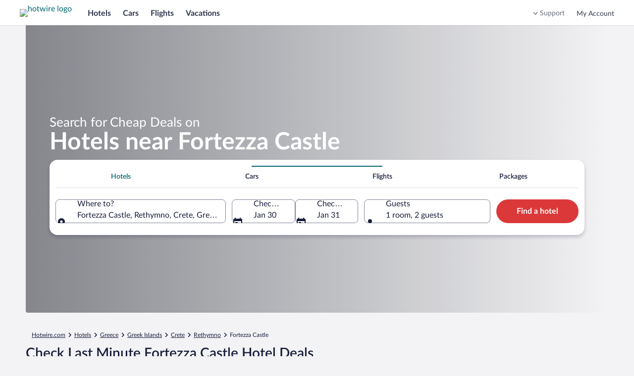

--- FILE ---
content_type: application/javascript
request_url: https://me.hotwire.com/IDNP6H/jxj/ZR1/kt9qNSCy/9JcYfwwb5mfDDQ/aS12AxAB/fF/UBRwcSEEgB
body_size: 174928
content:
(function(){if(typeof Array.prototype.entries!=='function'){Object.defineProperty(Array.prototype,'entries',{value:function(){var index=0;const array=this;return {next:function(){if(index<array.length){return {value:[index,array[index++]],done:false};}else{return {done:true};}},[Symbol.iterator]:function(){return this;}};},writable:true,configurable:true});}}());(function(){qY();UKU();YXU();var O8=function(NR){return mn["Math"]["floor"](mn["Math"]["random"]()*NR["length"]);};var cW=function(tN){if(mn["document"]["cookie"]){try{var lK=mn["document"]["cookie"]["split"]('; ');var J8=null;var E3=null;for(var l8=0;l8<lK["length"];l8++){var nR=lK[l8];if(nR["indexOf"](""["concat"](tN,"="))===0){var tR=nR["substring"](""["concat"](tN,"=")["length"]);if(tR["indexOf"]('~')!==-1||mn["decodeURIComponent"](tR)["indexOf"]('~')!==-1){J8=tR;}}else if(nR["startsWith"](""["concat"](tN,"_"))){var Kb=nR["indexOf"]('=');if(Kb!==-1){var Df=nR["substring"](Kb+1);if(Df["indexOf"]('~')!==-1||mn["decodeURIComponent"](Df)["indexOf"]('~')!==-1){E3=Df;}}}}if(E3!==null){return E3;}if(J8!==null){return J8;}}catch(nb){return false;}}return false;};var LN=function(){return U3.apply(this,[Xg,arguments]);};var IK=function(rb,ZR){return rb-ZR;};var z3=function(){return mn["Math"]["floor"](mn["Math"]["random"]()*100000+10000);};var AW=function(){return [];};var fI=function Cq(wb,XN){var sO=Cq;do{switch(wb){case WX:{wb-=nX;Uf[Mb(typeof M5()[Ab(dJ)],'undefined')?M5()[Ab(GB)](q5,GI,Jb,PR):M5()[Ab(VB)](NB,Rb,AH,LB)]=new (mn[Mb(typeof gW()[bW(cx)],KR('',[][[]]))?gW()[bW(dJ)](fS,sx):gW()[bW(F1)](gq,Mq)])();Uf[hJ(typeof M5()[Ab(bR)],KR('',[][[]]))?M5()[Ab(VB)].call(null,GB,Rb,AH,f8):M5()[Ab(GB)](BS,lx,Ym,Iq)][PB()[xW(k8)](VN,CH,f8)]=n3()[Yb(BS)].apply(null,[nm,Of,Rm,Im]);}break;case vU:{wb=Vz;var hL;return Vq.pop(),hL=bS,hL;}break;case wL:{Vq.pop();wb-=D9;}break;case HL:{mn[WW()[qm(Yf)](Rx(Rx({})),rD,CI,kS)][M5()[Ab(VN)].call(null,Ob,b1,D5,Ob)]=function(Vb){Vq.push(R1);var C3=M5()[Ab(PR)].call(null,g3,TK,g5,Rx(BS));var Ux=WW()[qm(OS)](vL,xO,d1,ON);var qR=mn[gW()[bW(dK)](cm,MR)](Vb);for(var VS,RK,Fx=EB[ZB],IJ=Ux;qR[PB()[xW(Yf)](GB,bO,r1)](m5(Fx,OB))||(IJ=WI()[Mf(Yf)](zI,f8,BS,U8),s3(Fx,EB[dJ]));C3+=IJ[PB()[xW(Yf)](GB,bO,Rx(OB))](FJ(tB,TS(VS,IK(kI,W1(s3(Fx,BS),kI)))))){RK=qR[n3()[Yb(Yf)](P1,GB,qI,SW)](Fx+=SR(EB[Yf],Yf));if(jN(RK,Lq)){throw new Uf(gW()[bW(VK)].apply(null,[vO,Fm]));}VS=m5(AS(VS,kI),RK);}var Rf;return Vq.pop(),Rf=C3,Rf;};wb+=zX;}break;case pE:{wb=lD;LS[M5()[Ab(VK)](mR,VK,lL,vB)]=function(Bm,H1,WJ){Vq.push(Lb);if(Rx(LS[WW()[qm(dK)](Rx(OB),JR,px,GR)](Bm,H1))){mn[PB()[xW(VB)](UR,tE,Xm)][n3()[Yb(OB)](bR,d1,BN,wO)](Bm,H1,Cq(IC,[PB()[xW(LO)].call(null,bR,Ws,ZB),Rx(Rx({})),WW()[qm(k8)](OS,Zb,cm,LB),WJ]));}Vq.pop();};LS[M5()[Ab(OS)](WB,P3,Eg,RN)]=function(DW){return Cq.apply(this,[RM,arguments]);};}break;case ML:{var Uf=function(wN){return Cq.apply(this,[Ys,arguments]);};wb=WX;Vq.push(RR);if(Mb(typeof mn[M5()[Ab(VN)].call(null,b1,b1,D5,kJ)],nO()[QN(OB)](Zq,qq,jS,kI))){var Cf;return Vq.pop(),Cf=Rx(FC),Cf;}}break;case qg:{var LS=function(wJ){Vq.push(kx);if(Q1[wJ]){var hW;return hW=Q1[wJ][WI()[Mf(OB)](nm,j3,LO,MW)],Vq.pop(),hW;}var jK=Q1[wJ]=Cq(IC,[tS()[HN(OB)].apply(null,[D1,BS,tB,zS,M3]),wJ,WW()[qm(LO)].call(null,Rx(BS),ml,Rx(Rx(OB)),Of),Rx([]),WI()[Mf(OB)](nm,Lm,LO,MW),{}]);rL[wJ].call(jK[WI()[Mf(OB)](nm,Fq,LO,MW)],jK,jK[WI()[Mf(OB)](nm,Xm,LO,MW)],LS);jK[Mb(typeof WW()[qm(GB)],KR('',[][[]]))?WW()[qm(bR)](Rx(Rx([])),cb,CJ,WO):WW()[qm(LO)].apply(null,[vB,ml,Rx(Rx(BS)),Of])]=Rx(Rx({}));var Fb;return Fb=jK[WI()[Mf(OB)].apply(null,[nm,t8,LO,MW])],Vq.pop(),Fb;};wb=VE;}break;case cl:{wb=vU;for(var pq=BS;fO(pq,XN[PB()[xW(OB)](LO,Zl,dK)]);pq++){var VO=XN[pq];if(hJ(VO,null)&&hJ(VO,undefined)){for(var dR in VO){if(mn[PB()[xW(VB)].call(null,UR,CY,zN)][M5()[Ab(VB)].apply(null,[LJ,Rb,cP,vL])][PB()[xW(dK)](m1,En,vN)].call(VO,dR)){bS[dR]=VO[dR];}}}}}break;case bX:{Vq.pop();wb=Vz;}break;case KY:{wb-=kz;s8=AW();Vq=AJ();Eq=X1();fK.call(this,dX,[pO()]);LK();fK.call(this,CD,[pO()]);}break;case ds:{tb.Dg=c1[wm];U3.call(this,Xg,[eS1_xor_1_memo_array_init()]);wb+=gL;return '';}break;case rz:{wb-=Tg;LS[hJ(typeof tS()[HN(OB)],'undefined')?tS()[HN(BS)](ON,BS,MO,NB,M3):tS()[HN(dJ)].apply(null,[OR,YN,Ob,cx,RB])]=function(I8){Vq.push(L8);var jB=I8&&I8[Gb()[HI(BS)](GB,E1,UR,CJ)]?function b8(){var JI;Vq.push(zK);return JI=I8[M5()[Ab(px)].call(null,VK,ZJ,FN,gq)],Vq.pop(),JI;}:function dq(){return I8;};LS[M5()[Ab(VK)](sI,VK,N,px)](jB,Mb(typeof M5()[Ab(d1)],KR('',[][[]]))?M5()[Ab(GB)](VN,gJ,lS,D8):M5()[Ab(s5)].apply(null,[KN,vN,Bb,zS]),jB);var KS;return Vq.pop(),KS=jB,KS;};}break;case VA:{wb=n9;fK(bE,[qO()]);fK(mL,[]);fK(FE,[]);II(bE,[qO()]);fK(tA,[]);fK(XY,[]);}break;case lD:{wb=rz;LS[M5()[Ab(J1)](ZB,rN,Jb,rf)]=function(EN,v8){if(FJ(v8,BS))EN=LS(EN);Vq.push(xq);if(FJ(v8,EB[BS])){var TN;return Vq.pop(),TN=EN,TN;}if(FJ(v8,Yf)&&Mb(typeof EN,WW()[qm(Iq)].apply(null,[Rx({}),Sj,Iq,OB]))&&EN&&EN[Gb()[HI(BS)].apply(null,[GB,lj,UR,rf])]){var YZ;return Vq.pop(),YZ=EN,YZ;}var X7=mn[PB()[xW(VB)].call(null,UR,Xc,RF)][M5()[Ab(Ob)].call(null,vN,Of,Tm,Hk)](null);LS[Mb(typeof M5()[Ab(d1)],KR([],[][[]]))?M5()[Ab(GB)](d1,px,Lt,Rx(Rx(BS))):M5()[Ab(OS)](Rx(BS),P3,tI,kI)](X7);mn[PB()[xW(VB)](UR,Xc,bR)][n3()[Yb(OB)](lF,d1,k5,wO)](X7,M5()[Ab(px)](Mv,ZJ,Op,bj),Cq(IC,[PB()[xW(LO)].apply(null,[bR,Nf,VK]),Rx(Rx({})),gW()[bW(k8)].apply(null,[sG,St]),EN]));if(FJ(v8,ZB)&&xZ(typeof EN,PB()[xW(kI)].apply(null,[gq,Xp,Rx({})])))for(var bc in EN)LS[M5()[Ab(VK)](B6,VK,CK,zS)](X7,bc,function(TZ){return EN[TZ];}.bind(null,bc));var FT;return Vq.pop(),FT=X7,FT;};}break;case fE:{return kw=mn[PB()[xW(VB)].apply(null,[UR,L3,OS])][M5()[Ab(VB)](Hk,Rb,Dq,WB)][PB()[xW(dK)].apply(null,[m1,ZI,Kd])].call(O7,QG),Vq.pop(),kw;}break;case BX:{fK(sC,[qO()]);x6=U3(mM,[]);Sd=fK(hg,[]);II(cX,[qO()]);fK(hH,[]);I7=fK(zD,[]);wb=VA;}break;case hg:{var zT=XN;var gh=zT[OB];wb=Vz;Vq.push(cG);for(var k6=BS;fO(k6,zT[PB()[xW(OB)](LO,pg,Rx(Rx({})))]);k6+=ZB){gh[zT[k6]]=zT[KR(k6,BS)];}Vq.pop();}break;case Ps:{II(gH,[]);ct=bp();QT();Bt=j6();j4=MG();ck=JT();wb-=GC;Wc();}break;case IC:{var Ic={};Vq.push(hG);var Mr=XN;for(var Aw=OB;fO(Aw,Mr[PB()[xW(OB)].apply(null,[LO,Iz,Rx(Rx(BS))])]);Aw+=ZB)Ic[Mr[Aw]]=Mr[KR(Aw,BS)];var nF;return Vq.pop(),nF=Ic,nF;}break;case UA:{v4.vl=fp[g6];fK.call(this,CD,[eS1_xor_2_memo_array_init()]);return '';}break;case GL:{B7.Pl=b4[Ob];II.call(this,dX,[eS1_xor_0_memo_array_init()]);return '';}break;case VE:{var Q1={};Vq.push(cv);LS[M5()[Ab(F1)](Rx(Rx(BS)),t6,nT,D8)]=rL;LS[WW()[qm(kI)].call(null,Rx(Rx(OB)),R4,KN,qj)]=Q1;wb+=rY;}break;case sC:{Dd.R9=Eq[mv];fK.call(this,dX,[eS1_xor_3_memo_array_init()]);return '';}break;case Y:{var vt=XN[MM];var Wh=OB;for(var k7=OB;fO(k7,vt.length);++k7){var Zp=U4(vt,k7);if(fO(Zp,LA)||jN(Zp,Fg))Wh=KR(Wh,BS);}return Wh;}break;case BE:{wb=cl;var DG=XN[MM];var nv=XN[FC];Vq.push(Kp);if(Mb(DG,null)||Mb(DG,undefined)){throw new (mn[gW()[bW(d1)](d1,zt)])(WW()[qm(d1)](mv,EW,Yf,AF));}var bS=mn[PB()[xW(VB)].apply(null,[UR,CY,dj])](DG);}break;case E9:{U7();U3.call(this,Xg,[pO()]);Ev();II.call(this,dX,[pO()]);t7=U3(cX,[]);wb=BX;U3(fU,[]);}break;case Hz:{LS[WW()[qm(dK)](Rx(Rx({})),FN,Rx(BS),GR)]=function(O7,QG){return Cq.apply(this,[cX,arguments]);};wb=Vz;LS[gW()[bW(cx)](AZ,sZ)]=M5()[Ab(PR)].apply(null,[lF,TK,P3,Rx(Rx([]))]);var N6;return N6=LS(LS[tS()[HN(Yf)](gd,BS,LB,g3,qq)]=BS),Vq.pop(),N6;}break;case In:{var zv=XN[MM];var Gh=OB;for(var wp=OB;fO(wp,zv.length);++wp){var vk=U4(zv,wp);if(fO(vk,LA)||jN(vk,Fg))Gh=KR(Gh,BS);}return Gh;}break;case RM:{var DW=XN[MM];Vq.push(pv);if(hJ(typeof mn[M5()[Ab(nw)].call(null,Rx(Rx(BS)),TF,ZQ,Mv)],M5()[Ab(g3)].apply(null,[Rx([]),LO,zt,NQ]))&&mn[M5()[Ab(nw)].call(null,Rx({}),TF,ZQ,Rx(Rx({})))][Gb()[HI(OB)](k8,kv,Sr,k8)]){mn[PB()[xW(VB)].call(null,UR,A6,bR)][n3()[Yb(OB)](L6,d1,Hv,wO)](DW,mn[M5()[Ab(nw)].apply(null,[jh,TF,ZQ,GB])][Gb()[HI(OB)].call(null,k8,kv,Sr,Kd)],Cq(IC,[gW()[bW(k8)](sG,j5),gW()[bW(Iq)](Jj,JO)]));}mn[Mb(typeof PB()[xW(OS)],KR([],[][[]]))?PB()[xW(Of)](Kj,Q6,kS):PB()[xW(VB)].call(null,UR,A6,cm)][n3()[Yb(OB)].call(null,f8,d1,Hv,wO)](DW,hJ(typeof Gb()[HI(ZB)],KR(M5()[Ab(PR)](sG,TK,SF,jh),[][[]]))?Gb()[HI(BS)](GB,P6,UR,CI):Gb()[HI(ZB)](tZ,It,vF,kh),Cq(IC,[hJ(typeof gW()[bW(F1)],KR('',[][[]]))?gW()[bW(k8)](sG,j5):gW()[bW(dJ)].call(null,tk,Ld),Rx(Rx(FC))]));Vq.pop();wb+=bn;}break;case kH:{wb-=vz;return Vq.pop(),BT=Qp[nd],BT;}break;case n9:{fK(BH,[qO()]);wb=XL;(function(Mw,Jh){return II.apply(this,[tA,arguments]);}(['W1','g33W37SSSSSS','BUNUggW','S','BU1B1g6U137SSSSSS','NNNNNNN','gB','9UN','9g','9N','B','9','U','9S','9SUB','U9','9U','WSSS','W','UU','6g','99','3','6','9SSS','WgSSSSS'],VN));EB=II(WU,[['BS137SSSSSS','N','S','9','W','9U6','WU','g361W','BU1B1g6U137SSSSSS','NWNNgS67SSSSSS','g33W37SSSSSS','BUNUggW','B3WB191','39U','9SUB','USBN','WgSS','BS1g','N91U','9gWNB','WU6gN','g','99','9U','U','1','9W','9B','93','9g','91','US','U9','UB','U1','W9','B','U3','1S','9SS','9SSS','9S','BU1B1g6U1g','WSSS','9SS9','B111','U111','9SSSS','NgU','UNS','USSS','9N','US9g','111111','333','1NU','97N9','UUUU','3','6','US9','97g6','97BW','NBU','U9gSSSSS','WgSSSSS'],Rx([])]);sM=function ZqwUyjOmzO(){function vR(){this["sL"]=Ez(this["Ad"],this["Fx"]);this.Mz=tK;}function c8(){return mR()+g0("\x34\x64\x37\x37\x33\x30\x30")+3;}T1();I6();Rm();function jP(){return dY.apply(this,[CS,arguments]);}function hI(){var Od;Od=gR()-Fd();return hI=function(){return Od;},Od;}var MP;function UB(nI,x){var SP=UB;switch(nI){case DB:{var sG=x[lv];sG[sG[xB](Pv)]=function(){this[A].push(Lb(this[Pv](),this[Pv]()));};dY(n9,[sG]);}break;case h2:{var QG=x[lv];QG[QG[xB](ZI)]=function(){this[A].push(c4(this[Pv](),this[Pv]()));};UB(NY,[QG]);}break;case PK:{var xj=x[lv];xj[xj[xB](WG)]=function(){this[A].push(D3(this[Pv](),this[Pv]()));};UB(Jv,[xj]);}break;case wb:{var lS=x[lv];lS[lS[xB](X)]=function(){this[A].push(CB(this[Pv](),this[Pv]()));};UB(c2,[lS]);}break;case bS:{var x9=x[lv];x9[x9[xB](Y1)]=function(){this[A].push(rS(this[Pv](),this[Pv]()));};UB(wb,[x9]);}break;case IA:{var Gv=x[lv];Gv[Gv[xB](Yb)]=function(){this[A].push(fU(this[Pv](),this[Pv]()));};UB(bS,[Gv]);}break;case c2:{var I1=x[lv];I1[I1[xB](LA)]=function(){this[A].push(JS(this[Pv](),this[Pv]()));};UB(PK,[I1]);}break;case NY:{var n4=x[lv];n4[n4[xB](nv)]=function(){this[A].push(fU(Z3(sb),this[Pv]()));};UB(IA,[n4]);}break;case Jv:{var hY=x[lv];hY[hY[xB](NU)]=function(){this[A].push(F(this[Pv](),this[Pv]()));};UB(d,[hY]);}break;case d:{var pA=x[lv];pA[pA[xB](MI)]=function(){this[A].push(this[tI]());};UB(DB,[pA]);}break;}}function vI(xK,rb){return xK<rb;}function gY(qP){return CA()[qP];}function XQ(){this["Xw"]=(this["bR"]&0xffff)*5+(((this["bR"]>>>16)*5&0xffff)<<16)&0xffffffff;this.Mz=BL;}function HA(){return UB.apply(this,[bS,arguments]);}var t3;function gR(){return U0(C2()[HI(gU)]+'',c8(),Om()-c8());}var nB;function Z9(){return ["","","_","1q6aNy\',Xy_","e#P);","^*VI}Em3hQ$VOgWuE\bi(eZ\\Z",":OF\f\x07\x005T","\\_:F\f/"];}function CB(YA,Zj){return YA+Zj;}function PG(vS,C1){var OK=PG;switch(vS){case n9:{var KK=C1[lv];var PA=C1[EB];var xb=C1[S1];var VK=C1[wS];var YI=CB([],[]);var M1=wv(CB(PA,hI()),n);var FP=lj[xb];var k9=gU;if(vI(k9,FP.length)){do{var E2=n3(FP,k9);var xS=n3(J9.HG,M1++);YI+=pG(w1,[L1(F(rB(E2),rB(xS)),F(E2,xS))]);k9++;}while(vI(k9,FP.length));}return YI;}break;case WU:{var vG=C1[lv];J9=function(f9,JK,MB,kI){return PG.apply(this,[n9,arguments]);};return t3(vG);}break;case vP:{var nP=C1[lv];cB(nP[gU]);var d3=gU;if(vI(d3,nP.length)){do{ZB()[nP[d3]]=function(){var lA=nP[d3];return function(A9,TU,Ob){var SY=sI.apply(null,[A9,PP,Ob]);ZB()[lA]=function(){return SY;};return SY;};}();++d3;}while(vI(d3,nP.length));}}break;case F9:{var tY=C1[lv];var J1=C1[EB];var h4=CB([],[]);var NI=wv(CB(J1,hI()),L4);var DS=t4[tY];var r2=gU;while(vI(r2,DS.length)){var l9=n3(DS,r2);var zK=n3(S.xU,NI++);h4+=pG(w1,[F(L1(rB(l9),zK),L1(rB(zK),l9))]);r2++;}return h4;}break;case b3:{var z9=C1[lv];S=function(DG,HP){return PG.apply(this,[F9,arguments]);};return W3(z9);}break;case v3:{var KB=C1[lv];MP(KB[gU]);var rA=gU;if(vI(rA,KB.length)){do{W9()[KB[rA]]=function(){var xP=KB[rA];return function(dU,hb,rP){var UP=bG(b,hb,rP);W9()[xP]=function(){return UP;};return UP;};}();++rA;}while(vI(rA,KB.length));}}break;case R:{var gG=C1[lv];var dI=C1[EB];var TG=C1[S1];var qS=CB([],[]);var wY=wv(CB(TG,hI()),l1);var C3=hA[dI];var RY=gU;if(vI(RY,C3.length)){do{var z3=n3(C3,RY);var D9=n3(bG.zU,wY++);qS+=pG(w1,[L1(rB(L1(z3,D9)),F(z3,D9))]);RY++;}while(vI(RY,C3.length));}return qS;}break;case j:{var Av=C1[lv];bG=function(w4,tP,db){return PG.apply(this,[R,arguments]);};return MP(Av);}break;case AU:{var R4=C1[lv];var WA=C1[EB];var M3=C1[S1];var IB=CB([],[]);var FY=wv(CB(M3,hI()),GK);var Jj=nB[R4];var b9=gU;while(vI(b9,Jj.length)){var g=n3(Jj,b9);var SB=n3(sI.I3,FY++);IB+=pG(w1,[F(L1(rB(g),SB),L1(rB(SB),g))]);b9++;}return IB;}break;case bS:{var ZK=C1[lv];sI=function(CK,MG,YK){return PG.apply(this,[AU,arguments]);};return cB(ZK);}break;}}var cB;return Wb.call(this,OB);function CR(Ad,IX){var hd={Ad:Ad,bR:IX,RV:0,Fx:0,Mz:vR};while(!hd.Mz());return hd["bR"]>>>0;}function C2(){var Z1=Object['\x63\x72\x65\x61\x74\x65'](Object['\x70\x72\x6f\x74\x6f\x74\x79\x70\x65']);C2=function(){return Z1;};return Z1;}function N1(Mb,SI){return Mb<=SI;}function Cj(BP,Aj){return BP>Aj;}function QV(){this["bR"]=this["bR"]<<13|this["bR"]>>>19;this.Mz=XQ;}function D3(l2,BG){return l2!==BG;}function mb(){return dY.apply(this,[VB,arguments]);}var WS;function xv(){return hG.apply(this,[gb,arguments]);}0x4d77300,3118973954;function dY(SK,qK){var Pj=dY;switch(SK){case DB:{var U=qK[lv];U[U[xB](n1)]=function(){Ij.call(this[Z4]);};hG(Tj,[U]);}break;case SU:{var F4=qK[lv];F4[F4[xB](RB)]=function(){this[A].push(vI(this[Pv](),this[Pv]()));};dY(DB,[F4]);}break;case CS:{var VA=qK[lv];VA[VA[xB](vB)]=function(){this[A].push(this[Pv]()&&this[Pv]());};dY(SU,[VA]);}break;case bS:{var s2=qK[lv];s2[s2[xB](fI)]=function(){this[A].push(MY(this[Pv](),this[Pv]()));};dY(CS,[s2]);}break;case O9:{var Mj=qK[lv];Mj[Mj[xB](RP)]=function(){var g3=[];var x1=this[I9]();while(x1--){switch(this[A].pop()){case gU:g3.push(this[Pv]());break;case sb:var xG=this[Pv]();for(var TK of xG){g3.push(TK);}break;}}this[A].push(this[L](g3));};dY(bS,[Mj]);}break;case OA:{var UG=qK[lv];UG[UG[xB](dK)]=function(){this[A].push(this[j9](this[h9]()));};dY(O9,[UG]);}break;case VB:{var BB=qK[lv];BB[BB[xB](z1)]=function(){var fB=this[I9]();var Yj=BB[tI]();if(rI(this[Pv](fB))){this[V9](PU.B,Yj);}};dY(OA,[BB]);}break;case R:{var n2=qK[lv];n2[n2[xB](c3)]=function(){this[s9](this[A].pop(),this[Pv](),this[I9]());};dY(VB,[n2]);}break;case EB:{var Eb=qK[lv];Eb[Eb[xB](gv)]=function(){var qb=this[I9]();var mB=this[A].pop();var NG=this[A].pop();var jA=this[A].pop();var UA=this[Lj][PU.B];this[V9](PU.B,mB);try{this[mA]();}catch(xY){this[A].push(this[c3](xY));this[V9](PU.B,NG);this[mA]();}finally{this[V9](PU.B,jA);this[mA]();this[V9](PU.B,UA);}};dY(R,[Eb]);}break;case n9:{var JI=qK[lv];JI[JI[xB](GI)]=function(){this[A].push(this[h9]());};dY(EB,[JI]);}break;}}var Tj,KU,cG,j2,UI,Qb,zP,OB,AU,H4,gb,X1,AB,hP,qU,F3,Hb,wb,DI,F9,v3,VB,c2,IA,j,CS,PK,h2,Yv,b4,OA,b3,WU,HU,d,Jv,Wj,SU,r3,NY,DB,n9,Xb,I,VI,f3,w1,bS,QU;var lj;function R9(){return Wb.apply(this,[OA,arguments]);}var wA;function Y2(){return dY.apply(this,[n9,arguments]);}function UY(){return dY.apply(this,[EB,arguments]);}function XK(){return sB.apply(this,[OA,arguments]);}var g9;function sB(kP,Uj){var pP=sB;switch(kP){case DB:{var cA=Uj[lv];cA[cA[xB](tI)]=function(){var J4=this[I9]();var IU=this[I9]();var KY=this[I9]();var s3=this[Pv]();var gK=[];for(var Sj=gU;vI(Sj,KY);++Sj){switch(this[A].pop()){case gU:gK.push(this[Pv]());break;case sb:var K=this[Pv]();for(var zY of K.reverse()){gK.push(zY);}break;default:throw new Error(W9()[gY(H9)](YS,BU,XP));}}var mI=s3.apply(this[U3].e,gK.reverse());J4&&this[A].push(this[c3](mI));};UB(h2,[cA]);}break;case AB:{var zI=Uj[lv];sB(DB,[zI]);}break;case IA:{var f4=Uj[lv];var T=Uj[EB];f4[xB]=function(kU){return wv(CB(kU,T),B2);};sB(AB,[f4]);}break;case OA:{var s=Uj[lv];s[mA]=function(){var vv=this[I9]();while(hv(vv,PU.N)){this[vv](this);vv=this[I9]();}};}break;case hP:{var SA=Uj[lv];SA[jB]=function(jG,vU){return {get e(){return jG[vU];},set e(nA){jG[vU]=nA;}};};sB(OA,[SA]);}break;case b4:{var k2=Uj[lv];k2[c3]=function(lG){return {get e(){return lG;},set e(vK){lG=vK;}};};sB(hP,[k2]);}break;case Jv:{var Ib=Uj[lv];Ib[L]=function(Q1){return {get e(){return Q1;},set e(gS){Q1=gS;}};};sB(b4,[Ib]);}break;case H4:{var P=Uj[lv];P[h9]=function(){var Cv=F(JS(this[I9](),n),this[I9]());var kj=ZB()[D1(JU)](gU,rI(rI(sb)),gB);for(var Wv=gU;vI(Wv,Cv);Wv++){kj+=String.fromCharCode(this[I9]());}return kj;};sB(Jv,[P]);}break;case U9:{var Kj=Uj[lv];Kj[tI]=function(){var bj=F(F(F(JS(this[I9](),l1),JS(this[I9](),wP)),JS(this[I9](),n)),this[I9]());return bj;};sB(H4,[Kj]);}break;case R:{var TA=Uj[lv];TA[qY]=function(){var Xj=ZB()[D1(JU)].call(null,gU,q2,gB);for(let dG=gU;vI(dG,n);++dG){Xj+=this[I9]().toString(m1).padStart(n,W9()[gY(gU)].apply(null,[rv,H9,SS]));}var LB=parseInt(Xj.slice(sb,b1),m1);var OG=Xj.slice(b1);if(JP(LB,gU)){if(JP(OG.indexOf(ZB()[D1(m1)](m1,M4,RS)),Z3(sb))){return gU;}else{LB-=kY[JU];OG=CB(W9()[gY(gU)].apply(null,[gU,H9,SS]),OG);}}else{LB-=kY[BU];OG=CB(ZB()[D1(m1)](m1,p2,RS),OG);}var kB=gU;var L9=sb;for(let h1 of OG){kB+=fU(L9,parseInt(h1));L9/=m1;}return fU(kB,Math.pow(m1,LB));};sB(U9,[TA]);}break;}}function l(){return UB.apply(this,[c2,arguments]);}function Gj(){return hG.apply(this,[Tj,arguments]);}function hv(lb,BS){return lb!=BS;}function SR(){this["Fx"]++;this.Mz=CX;}var q9;function Rj(){return sB.apply(this,[IA,arguments]);}function CA(){var q3=['VG','g2','UK','mY','Ev','q'];CA=function(){return q3;};return q3;}var RK;function rY(){return sB.apply(this,[R,arguments]);}function nq(){return U0(C2()[HI(gU)]+'',Om()+1);}function U2(){var TB={};U2=function(){return TB;};return TB;}function LY(){return hG.apply(this,[OB,arguments]);}var t4;var hA;var W3;function JS(K2,d1){return K2<<d1;}function Ez(a,b){return a.charCodeAt(b);}function D1(Y3){return CA()[Y3];}function IP(){return dY.apply(this,[R,arguments]);}function hG(MS,SG){var QI=hG;switch(MS){case gb:{var Y4=SG[lv];Y4[Y4[xB](NB)]=function(){XU.call(this[Z4]);};Wb(HU,[Y4]);}break;case Hb:{var m=SG[lv];m[m[xB](PY)]=function(){var MA=this[I9]();var O1=this[I9]();var Ub=this[tI]();var dj=BA.call(this[Z4]);var A4=this[U3];this[A].push(function(...XB){var jS=m[U3];MA?m[U3]=A4:m[U3]=m[c3](this);var cK=rS(XB.length,O1);m[Zb]=CB(cK,sb);while(vI(cK++,gU)){XB.push(undefined);}for(let J of XB.reverse()){m[A].push(m[c3](J));}bK.call(m[Z4],dj);var RG=m[Lj][PU.B];m[V9](PU.B,Ub);m[A].push(XB.length);m[mA]();var gA=m[Pv]();while(Cj(--cK,gU)){m[A].pop();}m[V9](PU.B,RG);m[U3]=jS;return gA;});};hG(gb,[m]);}break;case DB:{var Rv=SG[lv];Rv[Rv[xB](b1)]=function(){this[A].push(TI(this[Pv](),this[Pv]()));};hG(Hb,[Rv]);}break;case WU:{var NS=SG[lv];NS[NS[xB](b2)]=function(){this[A].push(VP(this[Pv](),this[Pv]()));};hG(DB,[NS]);}break;case AB:{var jv=SG[lv];jv[jv[xB](dP)]=function(){this[A].push(gI(this[Pv](),this[Pv]()));};hG(WU,[jv]);}break;case OB:{var X2=SG[lv];X2[X2[xB](HK)]=function(){this[A]=[];q9.call(this[Z4]);this[V9](PU.B,this[AP].length);};hG(AB,[X2]);}break;case KU:{var dB=SG[lv];dB[dB[xB](Fv)]=function(){var JA=this[A].pop();var GP=this[I9]();if(hv(typeof JA,ZB()[D1(BU)].apply(null,[P2,E3,bP]))){throw W9()[gY(BU)].apply(null,[P2,DY,Z3(Fj)]);}if(Cj(GP,sb)){JA.e++;return;}this[A].push(new Proxy(JA,{get(E9,q1,sj){if(GP){return ++E9.e;}return E9.e++;}}));};hG(OB,[dB]);}break;case UI:{var k3=SG[lv];k3[k3[xB](Y9)]=function(){var I4=[];var KG=this[A].pop();var K4=rS(this[A].length,sb);for(var mU=gU;vI(mU,KG);++mU){I4.push(this[QB](this[A][K4--]));}this[s9](ZB()[D1(H9)].apply(null,[DY,qB,QB]),I4);};hG(KU,[k3]);}break;case qU:{var xA=SG[lv];xA[xA[xB](rG)]=function(){this[A].push(this[I9]());};hG(UI,[xA]);}break;case Tj:{var W1=SG[lv];W1[W1[xB](Qv)]=function(){this[A].push(this[c3](undefined));};hG(qU,[W1]);}break;}}function p4(){return Wb.apply(this,[DI,arguments]);}function g0(a){return a.length;}function F(Tv,H2){return Tv|H2;}function z(){A3=["hP^W(X}zGoq$6xP|W*","0.XYcT;.D>xF$l:","X"];}function fj(){return tS.apply(this,[EB,arguments]);}var PU;function JP(cS,E){return cS==E;}function vb(){return dY.apply(this,[O9,arguments]);}function wG(){return UB.apply(this,[IA,arguments]);}function j3(){return sB.apply(this,[H4,arguments]);}function pG(sP,WI){var XS=pG;switch(sP){case EB:{var YG=WI[lv];var EU=WI[EB];var IS=WI[S1];var G2=WI[wS];var pK=CB([],[]);var q4=wv(CB(YG,hI()),wP);var fS=YY[EU];var C=gU;while(vI(C,fS.length)){var LG=n3(fS,C);var fY=n3(f2.E4,q4++);pK+=pG(w1,[L1(F(rB(LG),rB(fY)),F(LG,fY))]);C++;}return pK;}break;case F3:{var HY=WI[lv];f2=function(B4,cY,nS,jI){return pG.apply(this,[EB,arguments]);};return J3(HY);}break;case bS:{var wI=WI[lv];J3(wI[gU]);var HS=gU;while(vI(HS,wI.length)){U2()[wI[HS]]=function(){var dS=wI[HS];return function(t,jY,Ov,IY){var fA=f2(t,jY,Fj,Z);U2()[dS]=function(){return fA;};return fA;};}();++HS;}}break;case Jv:{var pU=WI[lv];var Vv=WI[EB];var dA=WI[S1];var LK=nB[JU];var pj=CB([],[]);var G9=nB[pU];var LS=rS(G9.length,sb);while(VP(LS,gU)){var t9=wv(CB(CB(LS,dA),hI()),LK.length);var S9=n3(G9,LS);var bb=n3(LK,t9);pj+=pG(w1,[F(L1(rB(S9),bb),L1(rB(bb),S9))]);LS--;}return PG(bS,[pj]);}break;case IA:{var d2=WI[lv];var MU=WI[EB];var KI=WI[S1];var v2=WI[wS];var D4=lj[sb];var AG=CB([],[]);var IG=lj[KI];var EG=rS(IG.length,sb);if(VP(EG,gU)){do{var rj=wv(CB(CB(EG,MU),hI()),D4.length);var D2=n3(IG,EG);var NP=n3(D4,rj);AG+=pG(w1,[L1(F(rB(D2),rB(NP)),F(D2,NP))]);EG--;}while(VP(EG,gU));}return PG(WU,[AG]);}break;case wS:{var vj=WI[lv];var F1=WI[EB];var tb=WI[S1];var bA=WI[wS];var T3=YY[gU];var z2=CB([],[]);var mP=YY[F1];for(var FB=rS(mP.length,sb);VP(FB,gU);FB--){var CY=wv(CB(CB(FB,vj),hI()),T3.length);var mK=n3(mP,FB);var GU=n3(T3,CY);z2+=pG(w1,[L1(F(rB(mK),rB(GU)),F(mK,GU))]);}return pG(F3,[z2]);}break;case h2:{var US=WI[lv];var I2=WI[EB];var BY=WI[S1];var N4=CB([],[]);var pY=wv(CB(US,hI()),L4);var M9=A3[BY];for(var sv=gU;vI(sv,M9.length);sv++){var V1=n3(M9,sv);var QA=n3(V2.wB,pY++);N4+=pG(w1,[L1(F(rB(V1),rB(QA)),F(V1,QA))]);}return N4;}break;case QU:{var bB=WI[lv];V2=function(Ab,H3,EY){return pG.apply(this,[h2,arguments]);};return pv(bB);}break;case Wj:{var Sb=WI[lv];pv(Sb[gU]);var DA=gU;if(vI(DA,Sb.length)){do{C2()[Sb[DA]]=function(){var j4=Sb[DA];return function(GY,OS,k){var ZP=V2(GY,Oj,k);C2()[j4]=function(){return ZP;};return ZP;};}();++DA;}while(vI(DA,Sb.length));}}break;case w1:{var V4=WI[lv];if(N1(V4,Qb)){return g9[JB[m1]][JB[sb]](V4);}else{V4-=I;return g9[JB[m1]][JB[sb]][JB[gU]](null,[CB(MY(V4,lU),X1),CB(wv(V4,Yv),Xb)]);}}break;}}function ZC(){this["sL"]=(this["sL"]&0xffff)*0x1b873593+(((this["sL"]>>>16)*0x1b873593&0xffff)<<16)&0xffffffff;this.Mz=Gm;}function H1(h3,YU){return h3>>>YU;}function bG(){return tS.apply(this,[Wj,arguments]);}function Uz(){return UX()+nq()+typeof g9[C2()[HI(gU)].name];}var BA;function Lb(Fb,c1){return Fb===c1;}function W9(){var s1=Object['\x63\x72\x65\x61\x74\x65']({});W9=function(){return s1;};return s1;}function gI(fK,GS){return fK in GS;}function S4(){return sB.apply(this,[U9,arguments]);}function Fd(){return CR(Uz(),592813);}function rz(a,b,c){return a.indexOf(b,c);}function Kv(){return sB.apply(this,[AB,arguments]);}var UU;function UX(){return U0(C2()[HI(gU)]+'',0,mR());}var J3;function X9(){return hG.apply(this,[KU,arguments]);}function d4(){return hG.apply(this,[AB,arguments]);}function Tb(){JB=["\x61\x70\x70\x6c\x79","\x66\x72\x6f\x6d\x43\x68\x61\x72\x43\x6f\x64\x65","\x53\x74\x72\x69\x6e\x67","\x63\x68\x61\x72\x43\x6f\x64\x65\x41\x74"];}function rS(p,R3){return p-R3;}function G3(){return CU.apply(this,[QU,arguments]);}function O4(){return UB.apply(this,[NY,arguments]);}function ZB(){var Iv=Object['\x63\x72\x65\x61\x74\x65'](Object['\x70\x72\x6f\x74\x6f\x74\x79\x70\x65']);ZB=function(){return Iv;};return Iv;}function CQ(){this["bR"]=(this["bR"]&0xffff)*0xc2b2ae35+(((this["bR"]>>>16)*0xc2b2ae35&0xffff)<<16)&0xffffffff;this.Mz=gq;}function g1(TP,x2){var bY=g1;switch(TP){case Wj:{var QK=x2[lv];var K3=CB([],[]);for(var Lv=rS(QK.length,sb);VP(Lv,gU);Lv--){K3+=QK[Lv];}return K3;}break;case w3:{var M2=x2[lv];V2.wB=g1(Wj,[M2]);while(vI(V2.wB.length,Jb))V2.wB+=V2.wB;}break;case bS:{pv=function(RU){return g1.apply(this,[w3,arguments]);};V2(Z3(h9),M,gU);}break;case b3:{var p9=x2[lv];var B1=CB([],[]);var zS=rS(p9.length,sb);if(VP(zS,gU)){do{B1+=p9[zS];zS--;}while(VP(zS,gU));}return B1;}break;case R:{var R2=x2[lv];f2.E4=g1(b3,[R2]);while(vI(f2.E4.length,Z4))f2.E4+=f2.E4;}break;case S1:{J3=function(x3){return g1.apply(this,[R,arguments]);};pG(wS,[Z3(qA),m1,rI(rI(gU)),rI(rI(sb))]);}break;case n9:{var XG=x2[lv];var T4=x2[EB];var CI=x2[S1];var dv=A3[sb];var BK=CB([],[]);var j1=A3[CI];var XY=rS(j1.length,sb);while(VP(XY,gU)){var T9=wv(CB(CB(XY,XG),hI()),dv.length);var GG=n3(j1,XY);var m9=n3(dv,T9);BK+=pG(w1,[L1(F(rB(GG),rB(m9)),F(GG,m9))]);XY--;}return pG(QU,[BK]);}break;case SU:{var U4=x2[lv];var C4=CB([],[]);for(var B3=rS(U4.length,sb);VP(B3,gU);B3--){C4+=U4[B3];}return C4;}break;case f3:{var S2=x2[lv];bG.zU=g1(SU,[S2]);while(vI(bG.zU.length,vB))bG.zU+=bG.zU;}break;case UI:{MP=function(nb){return g1.apply(this,[f3,arguments]);};tS.call(null,Wj,[kb,m1,Z3(D)]);}break;}}function gq(){this["bR"]^=this["bR"]>>>16;this.Mz=Gd;}function XA(){var tj=[];XA=function(){return tj;};return tj;}function K9(){return UB.apply(this,[h2,arguments]);}var V2;function Mv(){return UB.apply(this,[DB,arguments]);}function tS(f1,qj){var tB=tS;switch(f1){case Wj:{var kA=qj[lv];var JG=qj[EB];var Nj=qj[S1];var GA=hA[P2];var ZY=CB([],[]);var Dv=hA[JG];var VU=rS(Dv.length,sb);if(VP(VU,gU)){do{var d9=wv(CB(CB(VU,Nj),hI()),GA.length);var zA=n3(Dv,VU);var pI=n3(GA,d9);ZY+=pG(w1,[L1(rB(L1(zA,pI)),F(zA,pI))]);VU--;}while(VP(VU,gU));}return PG(j,[ZY]);}break;case EB:{var Hv=qj[lv];t3(Hv[gU]);var Kb=gU;while(vI(Kb,Hv.length)){v1()[Hv[Kb]]=function(){var bv=Hv[Kb];return function(Q2,lY,gP,HB){var V=J9(tv,lY,gP,rI([]));v1()[bv]=function(){return V;};return V;};}();++Kb;}}break;case KU:{var p3=qj[lv];var nG=qj[EB];var Vj=[];var lB=tS(f3,[]);var mj=nG?g9[ZB()[D1(gU)](BU,L4,w9)]:g9[v1()[N9(gU)].apply(null,[rI(rI(gU)),gj,gU,vA])];for(var fG=gU;vI(fG,p3[XA()[A2(gU)].apply(null,[gU,vY])]);fG=CB(fG,sb)){Vj[U2()[O3(gU)].call(null,mS,sb,KP,p1)](mj(lB(p3[fG])));}return Vj;}break;case H4:{var CG=qj[lv];W3(CG[gU]);var zv=gU;while(vI(zv,CG.length)){XA()[CG[zv]]=function(){var r1=CG[zv];return function(AK,v9){var JY=S(AK,v9);XA()[r1]=function(){return JY;};return JY;};}();++zv;}}break;case zP:{var Dj=qj[lv];var EI=qj[EB];var Q4=ZB()[D1(JU)](gU,rI(gU),gB);for(var R1=gU;vI(R1,Dj[XA()[A2(gU)](gU,vY)]);R1=CB(R1,sb)){var EK=Dj[W9()[gY(m1)](nj,sb,zj)](R1);var Sv=EI[EK];Q4+=Sv;}return Q4;}break;case f3:{var T2={'\x35':ZB()[D1(sb)](sb,Qv,Y),'\x36':ZB()[D1(m1)].call(null,m1,Fj,RS),'\x4f':W9()[gY(gU)](rI(sb),H9,SS),'\x50':XA()[A2(sb)].apply(null,[m1,g4]),'\x5a':W9()[gY(sb)](rI(rI(sb)),gU,hj),'\x70':XA()[A2(m1)](BU,rU)};return function(II){return tS(zP,[II,T2]);};}break;case bS:{var Bj=qj[lv];var WP=qj[EB];var kG=t4[JU];var Q9=CB([],[]);var cj=t4[Bj];var c9=rS(cj.length,sb);if(VP(c9,gU)){do{var P4=wv(CB(CB(c9,WP),hI()),kG.length);var L3=n3(cj,c9);var bU=n3(kG,P4);Q9+=pG(w1,[F(L1(rB(L3),bU),L1(rB(bU),L3))]);c9--;}while(VP(c9,gU));}return PG(b3,[Q9]);}break;}}function n3(Z2,VS){return Z2[JB[JU]](VS);}function Vb(){return UB.apply(this,[wb,arguments]);}function E1(KA,N){var hS=E1;switch(KA){case j2:{var sS=N[lv];var x4=CB([],[]);var Hj=rS(sS.length,sb);if(VP(Hj,gU)){do{x4+=sS[Hj];Hj--;}while(VP(Hj,gU));}return x4;}break;case S1:{var nU=N[lv];S.xU=E1(j2,[nU]);while(vI(S.xU.length,Jb))S.xU+=S.xU;}break;case O9:{W3=function(BI){return E1.apply(this,[S1,arguments]);};tS(bS,[sb,Z3(N2)]);}break;case VI:{var OP=N[lv];var kS=CB([],[]);var ZU=rS(OP.length,sb);if(VP(ZU,gU)){do{kS+=OP[ZU];ZU--;}while(VP(ZU,gU));}return kS;}break;case cG:{var B=N[lv];J9.HG=E1(VI,[B]);while(vI(J9.HG.length,AP))J9.HG+=J9.HG;}break;case OB:{t3=function(EP){return E1.apply(this,[cG,arguments]);};pG.apply(null,[IA,[t1,Z3(qA),m1,Z]]);}break;case d:{var IK=N[lv];var Q3=CB([],[]);for(var Qj=rS(IK.length,sb);VP(Qj,gU);Qj--){Q3+=IK[Qj];}return Q3;}break;case DI:{var jU=N[lv];sI.I3=E1(d,[jU]);while(vI(sI.I3.length,Fj))sI.I3+=sI.I3;}break;case r3:{cB=function(qG){return E1.apply(this,[DI,arguments]);};pG.apply(null,[Jv,[H9,Fj,Z3(CP)]]);}break;case Tj:{sb=+ ! ![];m1=sb+sb;JU=sb+m1;gU=+[];H9=m1*sb+JU;DY=JU+H9*sb-m1;BU=JU+sb;P2=H9*JU-BU*m1*sb;n=sb*P2-m1+JU;AY=H9-m1+DY;lU=sb*H9+DY+n-AY;Rb=lU*m1+BU+DY+JU;Jb=sb*lU+DY+Rb+JU;fb=AY*lU*sb+DY+BU;h9=fb+lU+H9+AY-BU;M=JU-lU+Rb+sb+AY;Z4=lU*JU+DY-BU*sb;qA=DY*P2+sb+fb-AY;PP=AY*P2*m1-Rb-H9;vB=P2*lU+H9+m1+sb;kb=m1+lU+DY*BU*JU;D=fb-H9*sb+JU+Rb;L4=JU*m1+AY+lU+sb;b=lU+DY*AY+BU;Fj=BU+JU*lU-P2+Rb;l1=n+DY*sb+lU;GK=P2*sb*DY-JU*BU;wP=sb*P2-BU+n+H9;Z=n-lU+JU*P2*BU;Oj=Rb-lU+JU*H9*BU;tv=n-sb+AY*lU-DY;N2=n*H9*sb-JU+fb;gj=n*fb-BU-JU*H9;vA=m1*AY+BU+JU*sb;w9=AY*BU-n-P2;vY=lU+Rb+AY+fb*DY;mS=sb+Rb+fb*P2-JU;KP=DY+n*BU*m1+sb;p1=H9+BU+Rb+P2;AP=m1+P2+H9+BU;t1=lU+JU-m1;CP=fb*m1-DY-lU*n;Qv=JU*sb*lU+Rb;Y=n*fb-sb-DY*m1;RS=n*DY*JU*sb-H9;SS=lU*m1*Rb+H9;g4=DY*AY*lU-H9+BU;hj=fb+Rb*m1*lU-AY;rU=H9-m1-AY+lU*n;gB=P2*lU+DY*fb+sb;nj=JU+P2*AY-n;zj=n*DY+JU*fb+Rb;A=m1*fb-Rb-H9*JU;U3=AY-P2-n+BU*lU;jB=AY*lU-DY-H9+sb;xB=AY*m1*P2-sb+fb;S3=P2*Rb-m1-JU*H9;I9=JU-lU+sb+DY*Rb;tI=H9+BU+Rb*DY;Pv=n+BU*Rb+DY*JU;V9=fb+BU+lU*P2;cU=Rb*P2-JU*BU+lU;Nb=P2*Rb+AY-H9+m1;KS=P2*Rb+m1+H9+DY;m3=JU*n*AY*sb+Rb;NB=lU*H9+Rb*DY+JU;PY=JU*fb-Rb-H9-P2;c3=Rb-JU*sb+n+fb;Zb=sb*P2+fb+DY+Rb;Lj=Rb*H9*sb-DY;mA=BU+sb+m1*fb+H9;b1=m1+H9-JU-sb+AY;b2=H9-DY-BU+n+lU;dP=lU*m1-DY+BU+H9;HK=BU*AY-lU*sb+JU;Fv=BU+n+sb+JU*DY;E3=sb+H9*DY+Rb+JU;bP=fb+AY-H9+n*Rb;Y9=Rb+lU+DY*sb+H9;QB=lU+m1-AY+fb;s9=fb+JU-m1+H9+AY;qB=sb+P2*JU*H9-Rb;rG=BU*lU+m1*P2+sb;n1=DY+AY+H9*lU;RB=AY+sb+m1+lU*DY;fI=lU*n-BU+DY+P2;RP=JU+lU*n+m1*DY;L=BU+Rb*lU-fb+n;dK=sb*H9+m1+AY*lU;j9=lU-P2+sb+H9*Rb;z1=lU+n-AY+fb-P2;gv=JU+AY+Rb*BU+H9;GI=Rb+P2*AY*m1-BU;MI=fb+BU+AY*n+JU;NU=AY*H9+P2*m1*lU;WG=m1*H9*n+AY+fb;LA=JU*Rb*m1-P2*sb;X=JU+sb+Rb*DY-n;Y1=DY*Rb+JU;Yb=Rb*DY*sb+H9;nv=JU*H9-AY+Rb*DY;ZI=AY-H9+Rb*DY+BU;YS=AY*lU-sb+m1-DY;XP=BU-sb+P2*Rb*m1;B2=sb+n*AY*BU-Rb;qY=lU*AY+JU*DY*n;q2=BU+lU*P2+H9;rv=H9*P2+sb+m1+lU;M4=Rb+n*JU+AY+lU;p2=BU*n+DY+Rb-AY;V3=n+P2+BU+Rb-H9;jb=P2*n*H9-lU;LI=H9*P2+sb+m1;}break;}}function cP(){return UB.apply(this,[d,arguments]);}function zB(){return CU.apply(this,[Wj,arguments]);}function c4(Nv,K1){return Nv^K1;}function Zv(){YY=["-qT<8A9gjrMM{\x3fa","F\fIS","qQ>\tD4w\x40e\'}G\tH}"];}function sI(){return pG.apply(this,[Jv,arguments]);}function zb(){return hG.apply(this,[qU,arguments]);}function Fg(){this["RV"]++;this.Mz=SR;}function lK(){return UB.apply(this,[PK,arguments]);}function Wb(jj,G4){var cb=Wb;switch(jj){case OB:{WS=function(wK){this[A]=[wK[U3].e];};pv=function(){return g1.apply(this,[bS,arguments]);};v4=function(DK,l3){return Wb.apply(this,[c2,arguments]);};RK=function(RA,L2){return Wb.apply(this,[j,arguments]);};Ij=function(){this[A][this[A].length]={};};XU=function(){this[A].pop();};BA=function(){return [...this[A]];};J3=function(){return g1.apply(this,[S1,arguments]);};V2=function(LP,OI,WY){return g1.apply(this,[n9,arguments]);};bK=function(FA){return Wb.apply(this,[Jv,arguments]);};q9=function(){this[A]=[];};MP=function(){return g1.apply(this,[UI,arguments]);};W3=function(){return E1.apply(this,[O9,arguments]);};t3=function(){return E1.apply(this,[OB,arguments]);};cB=function(){return E1.apply(this,[r3,arguments]);};LU=function(AI,v,VY){return Wb.apply(this,[VB,arguments]);};E1(Tj,[]);Tb();Zv();pG.call(this,bS,[CA()]);nB=Z9();PG.call(this,vP,[CA()]);hA=YB();PG.call(this,v3,[CA()]);FK();tS.call(this,EB,[CA()]);t4=O();tS.call(this,H4,[CA()]);z();pG.call(this,Wj,[CA()]);kY=tS(KU,[['6ZP','P','66P','6OZZpOOOOOO','6OZ5pOOOOOO'],rI({})]);PU={B:kY[gU],E:kY[sb],N:kY[m1]};;wA=class wA {constructor(){this[Lj]=[];this[AP]=[];this[A]=[];this[Zb]=gU;CU(QU,[this]);this[C2()[HI(gU)](jb,LI,m1)]=LU;}};return wA;}break;case c2:{var DK=G4[lv];var l3=G4[EB];return this[A][rS(this[A].length,sb)][DK]=l3;}break;case j:{var RA=G4[lv];var L2=G4[EB];for(var ZG of [...this[A]].reverse()){if(gI(RA,ZG)){return L2[jB](ZG,RA);}}throw W9()[gY(JU)].apply(null,[wP,JU,Y]);}break;case Jv:{var FA=G4[lv];if(Lb(this[A].length,gU))this[A]=Object.assign(this[A],FA);}break;case VB:{var AI=G4[lv];var v=G4[EB];var VY=G4[S1];this[AP]=this[PP](v,VY);this[U3]=this[c3](AI);this[Z4]=new WS(this);this[V9](PU.B,gU);try{while(vI(this[Lj][PU.B],this[AP].length)){var sU=this[I9]();this[sU](this);}}catch(jK){}}break;case DI:{var FI=G4[lv];FI[FI[xB](S3)]=function(){var cv=this[I9]();var qI=FI[tI]();if(this[Pv](cv)){this[V9](PU.B,qI);}};}break;case EB:{var tU=G4[lv];tU[tU[xB](cU)]=function(){this[A].push(wv(this[Pv](),this[Pv]()));};Wb(DI,[tU]);}break;case OA:{var c=G4[lv];c[c[xB](Nb)]=function(){var FG=this[I9]();var k4=this[Pv]();var s4=this[Pv]();var PI=this[jB](s4,k4);if(rI(FG)){var N3=this;var G={get(mG){N3[U3]=mG;return s4;}};this[U3]=new Proxy(this[U3],G);}this[A].push(PI);};Wb(EB,[c]);}break;case U9:{var ES=G4[lv];ES[ES[xB](KS)]=function(){this[V9](PU.B,this[tI]());};Wb(OA,[ES]);}break;case HU:{var r9=G4[lv];r9[r9[xB](m3)]=function(){this[A].push(H1(this[Pv](),this[Pv]()));};Wb(U9,[r9]);}break;}}function A2(Uv){return CA()[Uv];}function tG(){return Wb.apply(this,[HU,arguments]);}function Xd(){this["bR"]^=this["bR"]>>>16;this.Mz=T0;}function O3(FU){return CA()[FU];}function S(){return tS.apply(this,[bS,arguments]);}function wC(){this["sL"]=this["sL"]<<15|this["sL"]>>>17;this.Mz=ZC;}function YQ(){this["bR"]^=this["bR"]>>>13;this.Mz=CQ;}var A3;function ZA(){return dY.apply(this,[DB,arguments]);}function I6(){w3=[+ ! +[]]+[+[]]-+ ! +[]-+ ! +[],O9=+ ! +[]+! +[]+! +[]+! +[]+! +[],EB=+ ! +[],Gb=+ ! +[]+! +[]+! +[]+! +[]+! +[]+! +[],wS=+ ! +[]+! +[]+! +[],S1=! +[]+! +[],vP=[+ ! +[]]+[+[]]-[],lv=+[],R=! +[]+! +[]+! +[]+! +[],O2=+ ! +[]+! +[]+! +[]+! +[]+! +[]+! +[]+! +[],U9=[+ ! +[]]+[+[]]-+ ! +[];}function Bb(){return sB.apply(this,[Jv,arguments]);}function T1(){UU=[];gU=0;C2()[HI(gU)]=ZqwUyjOmzO;if(typeof window!==''+[][[]]){g9=window;}else if(typeof global!==''+[][[]]){g9=global;}else{g9=this;}}function CX(){if(this["Fx"]<g0(this["Ad"]))this.Mz=vR;else this.Mz=xw;}function N9(P1){return CA()[P1];}function FS(){return dY.apply(this,[bS,arguments]);}function ZS(){return hG.apply(this,[WU,arguments]);}function Bv(){return CU.apply(this,[WU,arguments]);}function hU(){return Wb.apply(this,[U9,arguments]);}function CU(kv,A1){var fP=CU;switch(kv){case Wj:{var sY=A1[lv];sY[PP]=function(pb,DP){var t2=atob(pb);var TY=gU;var lI=[];var m4=gU;for(var WB=gU;vI(WB,t2.length);WB++){lI[m4]=t2.charCodeAt(WB);TY=c4(TY,lI[m4++]);}sB(IA,[this,wv(CB(TY,DP),B2)]);return lI;};sB(R,[sY]);}break;case f3:{var Db=A1[lv];Db[I9]=function(){return this[AP][this[Lj][PU.B]++];};CU(Wj,[Db]);}break;case KU:{var H=A1[lv];H[Pv]=function(k1){return this[QB](k1?this[A][rS(this[A][XA()[A2(gU)](gU,vY)],sb)]:this[A].pop());};CU(f3,[H]);}break;case U9:{var AA=A1[lv];AA[QB]=function(XI){return JP(typeof XI,ZB()[D1(BU)](P2,m1,bP))?XI.e:XI;};CU(KU,[AA]);}break;case WU:{var EA=A1[lv];EA[j9]=function(sA){return RK.call(this[Z4],sA,this);};CU(U9,[EA]);}break;case NY:{var X3=A1[lv];X3[s9]=function(P9,zG,w2){if(JP(typeof P9,ZB()[D1(BU)](P2,V3,bP))){w2?this[A].push(P9.e=zG):P9.e=zG;}else{v4.call(this[Z4],P9,zG);}};CU(WU,[X3]);}break;case QU:{var nY=A1[lv];nY[V9]=function(F2,xI){this[Lj][F2]=xI;};nY[Fv]=function(J2){return this[Lj][J2];};CU(NY,[nY]);}break;}}var Ij;function U1(){return hG.apply(this,[DB,arguments]);}function YB(){return ["F","JAQ}I","r&#E-,9t\x40uf\rv_byZp-","aMLJRX=k\rA4[5\rkK\nQ\f;QGNS\x40]Q5.","\x00W2$KO8X\tHDIP<%\x00\x00\x00%\\","","!%J\nNE=LO\x07T\\7/[S0<;NQ_0[\t\x40LR*\x3fI\fY:I<*HMB","Eg)RVl,Re_v|A"];}function fv(){return hG.apply(this,[UI,arguments]);}function m2(){return sB.apply(this,[hP,arguments]);}function Cb(f){this[A]=Object.assign(this[A],f);}function mR(){return rz(C2()[HI(gU)]+'',"0x"+"\x34\x64\x37\x37\x33\x30\x30");}function PS(){return CU.apply(this,[U9,arguments]);}function rI(YP){return !YP;}function U0(a,b,c){return a.substr(b,c);}var bK;function HI(W){return CA()[W];}function pS(){return CU.apply(this,[KU,arguments]);}function Z3(l4){return -l4;}function cI(){return CU.apply(this,[f3,arguments]);}var pv;function Ej(){return Wb.apply(this,[EB,arguments]);}function f2(){return pG.apply(this,[wS,arguments]);}function MY(wU,AS){return wU>>AS;}function tK(){if([10,13,32].includes(this["sL"]))this.Mz=SR;else this.Mz=Wg;}function rB(P3){return ~P3;}var YY;function OY(){return PG.apply(this,[vP,arguments]);}function J9(){return pG.apply(this,[IA,arguments]);}function O(){return [",;,$ ","5\t`S9Y&I8{ueEV\n,\x40\bxuo","","QF.O%-v8iC<","P"];}function z4(){return UB.apply(this,[Jv,arguments]);}function BL(){this["bR"]=(this["Xw"]&0xffff)+0x6b64+(((this["Xw"]>>>16)+0xe654&0xffff)<<16);this.Mz=Fg;}function xw(){this["bR"]^=this["RV"];this.Mz=Xd;}function GB(){return PG.apply(this,[v3,arguments]);}var LU;function L1(RI,r4){return RI&r4;}var sb,m1,JU,gU,H9,DY,BU,P2,n,AY,lU,Rb,Jb,fb,h9,M,Z4,qA,PP,vB,kb,D,L4,b,Fj,l1,GK,wP,Z,Oj,tv,N2,gj,vA,w9,vY,mS,KP,p1,AP,t1,CP,Qv,Y,RS,SS,g4,hj,rU,gB,nj,zj,A,U3,jB,xB,S3,I9,tI,Pv,V9,cU,Nb,KS,m3,NB,PY,c3,Zb,Lj,mA,b1,b2,dP,HK,Fv,E3,bP,Y9,QB,s9,qB,rG,n1,RB,fI,RP,L,dK,j9,z1,gv,GI,MI,NU,WG,LA,X,Y1,Yb,nv,ZI,YS,XP,B2,qY,q2,rv,M4,p2,V3,jb,LI;function tA(){return sB.apply(this,[b4,arguments]);}var v4;function DU(){return sB.apply(this,[DB,arguments]);}var JB;var kY;function Rm(){CS=O2+R*vP,NY=wS+R*vP,b4=Gb+vP,hP=EB+O9*vP,zP=U9+O9*vP,f3=lv+S1*vP,Qb=O9+wS*vP+O9*vP*vP+O9*vP*vP*vP+Gb*vP*vP*vP*vP,H4=lv+wS*vP,QU=wS+wS*vP,j=Gb+S1*vP,j2=w3+R*vP,Tj=w3+vP,F3=S1+S1*vP,OA=EB+Gb*vP,AB=lv+Gb*vP,HU=EB+R*vP,w1=R+S1*vP,cG=R+O9*vP,n9=O9+wS*vP,wb=R+wS*vP,OB=Gb+wS*vP,AU=S1+vP,h2=wS+O9*vP,c2=U9+R*vP,SU=Gb+R*vP,X1=Gb+U9*vP+S1*vP*vP+O9*vP*vP*vP+O9*vP*vP*vP*vP,b3=EB+S1*vP,UI=w3+wS*vP,KU=wS+S1*vP,IA=O2+S1*vP,Wj=R+R*vP,bS=U9+S1*vP,DI=O2+vP,VB=w3+O9*vP,F9=lv+R*vP,Jv=O9+S1*vP,Xb=lv+S1*vP+wS*vP*vP+Gb*vP*vP*vP+O9*vP*vP*vP*vP,Hb=U9+vP,I=Gb+wS*vP+O9*vP*vP+O9*vP*vP*vP+Gb*vP*vP*vP*vP,v3=wS+vP,Yv=R+S1*vP+lv*vP*vP+vP*vP*vP,PK=S1+wS*vP,VI=S1+R*vP,DB=Gb+O9*vP,WU=w3+S1*vP,r3=S1+Gb*vP,d=O9+vP,gb=lv+O9*vP,qU=O2+wS*vP;}function T0(){this["bR"]=(this["bR"]&0xffff)*0x85ebca6b+(((this["bR"]>>>16)*0x85ebca6b&0xffff)<<16)&0xffffffff;this.Mz=YQ;}function Wg(){this["sL"]=(this["sL"]&0xffff)*0xcc9e2d51+(((this["sL"]>>>16)*0xcc9e2d51&0xffff)<<16)&0xffffffff;this.Mz=wC;}function Pb(){return dY.apply(this,[OA,arguments]);}function Gd(){return this;}function v1(){var OU=[]['\x65\x6e\x74\x72\x69\x65\x73']();v1=function(){return OU;};return OU;}function FK(){lj=["%\nZdH\"\t","U\x3f\"#J0B` +;<Z5j _YV","-g;_vT"];}function qv(){return pG.apply(this,[bS,arguments]);}function Q(){return CU.apply(this,[NY,arguments]);}var XU;function Gm(){this["bR"]^=this["sL"];this.Mz=QV;}function Om(){return rz(C2()[HI(gU)]+'',";",mR());}function w(){return dY.apply(this,[SU,arguments]);}function TI(G1,C9){return G1/C9;}function wv(wj,QY){return wj%QY;}function NA(){return pG.apply(this,[Wj,arguments]);}function VP(pB,n8){return pB>=n8;}var O2,lv,w3,Gb,wS,vP,O9,EB,U9,R,S1;function fU(jw,kK){return jw*kK;}function Uw(){return tS.apply(this,[H4,arguments]);}function Ng(){return hG.apply(this,[Hb,arguments]);}}();FG={};}break;case cX:{var O7=XN[MM];var QG=XN[FC];wb=fE;Vq.push(hp);var kw;}break;case XL:{Ov=function(rL){return Cq.apply(this,[dg,arguments]);}([function(Rr,n4){return Cq.apply(this,[jU,arguments]);},function(QF,qQ,ZT){'use strict';return Kc.apply(this,[rA,arguments]);}]);wb=bX;}break;case dg:{wb=qg;var rL=XN[MM];}break;case FC:{wb+=XA;Dd=function(Yv,T5){return U3.apply(this,[WU,arguments]);};v4=function(dT,lr,RG){return U3.apply(this,[tA,arguments]);};Oc=function(){return U3.apply(this,[XE,arguments]);};WQ=function(){return U3.apply(this,[tn,arguments]);};xF=function(){return U3.apply(this,[nX,arguments]);};Cw=function(){return U3.apply(this,[FX,arguments]);};}break;case Ys:{var wN=XN[MM];Vq.push(Lw);this[WW()[qm(VK)].apply(null,[dK,XO,kd,dF])]=wN;wb=Vz;Vq.pop();}break;case gH:{var w4=XN[MM];var Up=OB;wb+=bH;for(var KG=OB;fO(KG,w4.length);++KG){var Jd=U4(w4,KG);if(fO(Jd,LA)||jN(Jd,Fg))Up=KR(Up,BS);}return Up;}break;case ll:{var IT=XN[MM];var g4=OB;for(var RT=OB;fO(RT,IT.length);++RT){var kT=U4(IT,RT);if(fO(kT,LA)||jN(kT,Fg))g4=KR(g4,BS);}return g4;}break;case jU:{wb=Vz;var Rr=XN[MM];var n4=XN[FC];Vq.push(Ck);if(hJ(typeof mn[PB()[xW(VB)].apply(null,[UR,Qq,Rx([])])][WW()[qm(cx)](J4,mb,LJ,lF)],nO()[QN(OB)](vZ,qq,BN,kI))){mn[PB()[xW(VB)](UR,Qq,RN)][n3()[Yb(OB)](d1,d1,Yp,wO)](mn[PB()[xW(VB)](UR,Qq,D8)],WW()[qm(cx)](vN,mb,Rx({}),lF),Cq(IC,[gW()[bW(k8)](sG,Ap),function(DG,nv){return Cq.apply(this,[BE,arguments]);},Mb(typeof WI()[Mf(dJ)],KR([],[][[]]))?WI()[Mf(PR)](nr,VK,g7,rp):WI()[Mf(BS)](vT,vB,kI,TQ),Rx(Rx({})),WW()[qm(F1)](RN,q4,dQ,hd),Rx(Rx({}))]));}(function(){return Cq.apply(this,[ML,arguments]);}());Vq.pop();}break;case YA:{var Qp=XN[MM];var nd=XN[FC];wb=kH;var gv=XN[cn];Vq.push(m7);mn[PB()[xW(VB)](UR,dx,cx)][n3()[Yb(OB)](zN,d1,Uk,wO)](Qp,nd,Cq(IC,[gW()[bW(k8)](sG,Er),gv,PB()[xW(LO)](bR,fm,Rx([])),Rx(MX[gW()[bW(nw)].apply(null,[Fq,V3])]()),WW()[qm(F1)](bR,Qt,NQ,hd),Rx(OB),hJ(typeof WI()[Mf(ZB)],KR(M5()[Ab(PR)](LB,TK,Qd,PR),[][[]]))?WI()[Mf(BS)](vT,PR,kI,zG):WI()[Mf(PR)].apply(null,[hw,f8,L8,Iw]),Rx(OB)]));var BT;}break;case tn:{var F5=XN[MM];var v5=OB;wb+=XU;for(var sw=OB;fO(sw,F5.length);++sw){var gT=U4(F5,sw);if(fO(gT,LA)||jN(gT,Fg))v5=KR(v5,BS);}return v5;}break;}}while(wb!=Vz);};var bw=function(YF){var xw=YF%4;if(xw===2)xw=3;var Zt=42+xw;var Xj;if(Zt===42){Xj=function Ed(ld,Hh){return ld*Hh;};}else if(Zt===43){Xj=function wT(Yc,Dr){return Yc+Dr;};}else{Xj=function LT(Eh,gG){return Eh-gG;};}return Xj;};var mn;var Gp=function(Fh,Bv){return Fh<=Bv;};var pk=function(ft){var Jt='';for(var P7=0;P7<ft["length"];P7++){Jt+=ft[P7]["toString"](16)["length"]===2?ft[P7]["toString"](16):"0"["concat"](ft[P7]["toString"](16));}return Jt;};var TS=function(jv,bk){return jv>>bk;};var Nt=function A4(kk,vp){'use strict';var lv=A4;switch(kk){case IC:{var l4=vp[MM];var Bw=vp[FC];Vq.push(fj);if(FQ(Bw,null)||jN(Bw,l4[PB()[xW(OB)](LO,TL,st)]))Bw=l4[PB()[xW(OB)].apply(null,[LO,TL,Rx(OB)])];for(var FZ=MX[Mb(typeof gW()[bW(m1)],'undefined')?gW()[bW(dJ)].apply(null,[SF,XZ]):gW()[bW(nw)](Fq,X5)](),p5=new (mn[PB()[xW(PR)].call(null,d1,ht,Rx(OB))])(Bw);fO(FZ,Bw);FZ++)p5[FZ]=l4[FZ];var Lr;return Vq.pop(),Lr=p5,Lr;}break;case tA:{var mt=vp[MM];var Hr=vp[FC];Vq.push(UF);var S4=FQ(null,mt)?null:xZ(M5()[Ab(g3)].call(null,nw,LO,O6,r1),typeof mn[hJ(typeof M5()[Ab(Yt)],KR([],[][[]]))?M5()[Ab(nw)](Rx([]),TF,Ik,Sc):M5()[Ab(GB)].call(null,Tv,M6,Dc,Rx([]))])&&mt[mn[M5()[Ab(nw)].call(null,ZB,TF,Ik,Kd)][WW()[qm(Lm)](Mv,Iz,lF,rf)]]||mt[gW()[bW(Lm)](Zq,z5)];if(xZ(null,S4)){var S6,zd,X4,wZ,gw=[],Ow=Rx(EB[ZB]),fF=Rx(EB[dJ]);try{var l6=Vq.length;var Fv=Rx([]);if(X4=(S4=S4.call(mt))[Mb(typeof gW()[bW(lc)],'undefined')?gW()[bW(dJ)](LJ,At):gW()[bW(Gd)].apply(null,[vT,SQ])],Mb(OB,Hr)){if(hJ(mn[PB()[xW(VB)](UR,IS,Rx(Rx(BS)))](S4),S4)){Fv=Rx(Rx([]));return;}Ow=Rx(BS);}else for(;Rx(Ow=(S6=X4.call(S4))[gW()[bW(Tv)].call(null,E4,XJ)])&&(gw[gW()[bW(kI)](g6,g8)](S6[gW()[bW(k8)](sG,c5)]),hJ(gw[PB()[xW(OB)].apply(null,[LO,En,Vh])],Hr));Ow=Rx(OB));}catch(mZ){fF=Rx(OB),zd=mZ;}finally{Vq.splice(IK(l6,BS),Infinity,UF);try{var Rd=Vq.length;var Rj=Rx({});if(Rx(Ow)&&xZ(null,S4[PB()[xW(MO)].apply(null,[kS,cp,s5])])&&(wZ=S4[PB()[xW(MO)](kS,cp,MO)](),hJ(mn[PB()[xW(VB)](UR,IS,cv)](wZ),wZ))){Rj=Rx(Rx({}));return;}}finally{Vq.splice(IK(Rd,BS),Infinity,UF);if(Rj){Vq.pop();}if(fF)throw zd;}if(Fv){Vq.pop();}}var qT;return Vq.pop(),qT=gw,qT;}Vq.pop();}break;case Xg:{var EG=vp[MM];Vq.push(BN);if(mn[hJ(typeof PB()[xW(Lm)],KR('',[][[]]))?PB()[xW(PR)](d1,Rk,kS):PB()[xW(Of)].call(null,PR,Lk,CI)][nO()[QN(g3)].call(null,sI,Q4,cp,LO)](EG)){var fG;return Vq.pop(),fG=EG,fG;}Vq.pop();}break;case jP:{var kF=vp[MM];return kF;}break;case AU:{Vq.push(tt);if(Rx(Fk(Mb(typeof tS()[HN(s5)],KR(hJ(typeof M5()[Ab(BS)],KR('',[][[]]))?M5()[Ab(PR)](q5,TK,gt,CJ):M5()[Ab(GB)](lF,Oh,I4,BS),[][[]]))?tS()[HN(dJ)](Xv,Cp,Rx(BS),mR,E6):tS()[HN(TK)](vF,GB,Rx({}),ZB,Xk),mn[PB()[xW(RN)](f8,Vv,dJ)]))){var Bj;return Vq.pop(),Bj=null,Bj;}var SZ=mn[PB()[xW(RN)](f8,Vv,Rx(BS))][tS()[HN(TK)](vF,GB,VB,Fq,Xk)];var W6=SZ[n3()[Yb(nk)].call(null,TK,cx,Ik,cv)];var Bd=SZ[M5()[Ab(bj)](gq,vL,hq,nm)];var VG=SZ[gW()[bW(dj)].call(null,PT,Pr)];var lk;return lk=[W6,Mb(Bd,OB)?OB:jN(Bd,OB)?Td(BS):Td(ZB),VG||(hJ(typeof Gb()[HI(d1)],'undefined')?Gb()[HI(cm)].apply(null,[Yf,M7,Ym,L8]):Gb()[HI(ZB)](sQ,D1,xG,Hk))],Vq.pop(),lk;}break;case FE:{var Ur={};Vq.push(Kr);var ZG={};try{var F6=Vq.length;var Sk=Rx({});var jp=new (mn[hJ(typeof nO()[QN(BS)],KR([],[][[]]))?nO()[QN(J1)](st,Yk,sF,bR):nO()[QN(LO)](nm,q4,n7,Np)])(EB[ZB],OB)[PB()[xW(lF)](pp,Nh,PR)](n3()[Yb(Ob)].call(null,dQ,PR,gF,B6));var nj=jp[PB()[xW(Mv)](Mk,nB,LJ)](hJ(typeof n3()[Yb(OS)],'undefined')?n3()[Yb(px)](Wp,s5,Ck,HT):n3()[Yb(bR)].apply(null,[TK,Rm,j3,nh]));var Ch=jp[gW()[bW(MQ)].apply(null,[B6,P4])](nj[Mb(typeof PB()[xW(nk)],KR('',[][[]]))?PB()[xW(Of)].call(null,F1,YT,dQ):PB()[xW(D8)].apply(null,[RF,J7,dQ])]);var qh=jp[gW()[bW(MQ)].call(null,B6,P4)](nj[PB()[xW(q5)].call(null,dh,mp,RF)]);Ur=fI(IC,[nO()[QN(Ob)](zS,Lc,kx,VB),Ch,M5()[Ab(zK)](kh,Dk,gJ,mv),qh]);var wc=new (mn[nO()[QN(J1)].apply(null,[Tv,Yk,sF,bR])])(OB,OB)[PB()[xW(lF)].call(null,pp,Nh,Wp)](PB()[xW(AZ)](DT,Ot,px));var Or=wc[PB()[xW(Mv)](Mk,nB,OS)](n3()[Yb(px)](cm,s5,Ck,HT));var Fj=wc[gW()[bW(MQ)](B6,P4)](Or[PB()[xW(D8)].apply(null,[RF,J7,Sc])]);var mj=wc[hJ(typeof gW()[bW(ZJ)],KR([],[][[]]))?gW()[bW(MQ)].apply(null,[B6,P4]):gW()[bW(dJ)].call(null,VK,Fq)](Or[PB()[xW(q5)].call(null,dh,mp,bj)]);ZG=fI(IC,[Mb(typeof PB()[xW(RF)],KR('',[][[]]))?PB()[xW(Of)](Vk,J6,VK):PB()[xW(PT)].call(null,cj,cP,NQ),Fj,WW()[qm(pp)].call(null,F1,KB,px,xv),mj]);}finally{Vq.splice(IK(F6,BS),Infinity,Kr);var H4;return H4=fI(IC,[Mb(typeof PB()[xW(Nc)],'undefined')?PB()[xW(Of)].call(null,Qt,x7,LO):PB()[xW(zK)].call(null,Zh,rp,k8),Ur[hJ(typeof nO()[QN(OB)],KR([],[][[]]))?nO()[QN(Ob)](LO,Lc,kx,VB):nO()[QN(LO)](Gd,mr,P3,Ww)]||null,gW()[bW(Zc)](pp,vd),Ur[M5()[Ab(zK)].apply(null,[Kd,Dk,gJ,Mv])]||null,Gb()[HI(NB)](GB,Vk,zN,Gd),ZG[PB()[xW(PT)](cj,cP,Xh)]||null,hJ(typeof M5()[Ab(k8)],'undefined')?M5()[Ab(MQ)](Rx(Rx({})),b6,L7,Rx(Rx({}))):M5()[Ab(GB)].apply(null,[jh,Vw,Tw,CJ]),ZG[WW()[qm(pp)](vL,KB,RN,xv)]||null]),Vq.pop(),H4;}Vq.pop();}break;case dg:{var lT=vp[MM];Vq.push(Qv);if(Mb([WW()[qm(Gj)].call(null,f8,ZK,Rx(Rx([])),vO),WW()[qm(XT)].apply(null,[D8,cf,cx,pp]),gW()[bW(g5)](Mj,UB)][gW()[bW(dQ)].apply(null,[Yk,tm])](lT[WW()[qm(rf)](tB,r3,Bk,jT)][nO()[QN(cx)](tj,T4,zm,LO)]),Td(EB[dJ]))){Vq.pop();return;}mn[gW()[bW(hT)].call(null,FN,nx)](function(){Vq.push(b6);var zp=Rx({});try{var V6=Vq.length;var Xt=Rx({});if(Rx(zp)&&lT[WW()[qm(rf)](lc,wF,Rx({}),jT)]&&(lT[WW()[qm(rf)](J1,wF,Rx(Rx(OB)),jT)][M5()[Ab(ZJ)](b1,G4,DQ,ZB)](WW()[qm(LG)](CZ,fd,jh,VZ))||lT[WW()[qm(rf)](Xh,wF,dK,jT)][M5()[Ab(ZJ)].call(null,jh,G4,DQ,NQ)](Mb(typeof PB()[xW(VK)],KR([],[][[]]))?PB()[xW(Of)].apply(null,[MF,Kw,LO]):PB()[xW(GR)](jh,cZ,d1)))){zp=Rx(Rx(FC));}}catch(K4){Vq.splice(IK(V6,BS),Infinity,b6);lT[WW()[qm(rf)](LB,wF,kS,jT)][WW()[qm(rv)](Rx(BS),t4,dJ,ZB)](new (mn[nO()[QN(VN)](LO,kI,qI,k8)])(Mb(typeof tS()[HN(g3)],KR(M5()[Ab(PR)].call(null,WB,TK,Vc,Lm),[][[]]))?tS()[HN(dJ)](RN,xO,Rx(OB),Zq,dJ):tS()[HN(nk)].apply(null,[t5,LO,Rx(Rx(BS)),Jv,q5]),fI(IC,[Mb(typeof gW()[bW(PR)],'undefined')?gW()[bW(dJ)].apply(null,[Ft,OR]):gW()[bW(KT)](Dk,z4),Rx(Rx(FC)),PB()[xW(sx)](Xm,Rp,cx),Rx(FC),M5()[Ab(UR)].apply(null,[Rx(Rx({})),P1,Jk,nw]),Rx(Rx([]))])));}if(Rx(zp)&&Mb(lT[tS()[HN(cm)].apply(null,[At,dK,cm,Wp,Lq])],gW()[bW(pp)](Cv,vQ))){zp=Rx(MM);}if(zp){lT[WW()[qm(rf)](OS,wF,TK,jT)][WW()[qm(rv)](bj,t4,Rx(Rx([])),ZB)](new (mn[nO()[QN(VN)].call(null,VB,kI,qI,k8)])(M5()[Ab(Sh)].apply(null,[Xm,hT,Wr,RN]),fI(IC,[gW()[bW(KT)](Dk,z4),Rx(Rx([])),PB()[xW(sx)](Xm,Rp,J1),Rx({}),M5()[Ab(UR)](Mv,P1,Jk,RF),Rx(MM)])));}Vq.pop();},OB);Vq.pop();}break;case Tn:{Vq.push(Ld);throw new (mn[gW()[bW(d1)](d1,cZ)])(PB()[xW(qj)](BS,Er,Tv));}break;case In:{var Hw=vp[MM];var UQ=vp[FC];Vq.push(Rb);if(FQ(UQ,null)||jN(UQ,Hw[PB()[xW(OB)].apply(null,[LO,OK,Rx(Rx(OB))])]))UQ=Hw[PB()[xW(OB)](LO,OK,gq)];for(var Z6=OB,s6=new (mn[PB()[xW(PR)].apply(null,[d1,Wj,VN])])(UQ);fO(Z6,UQ);Z6++)s6[Z6]=Hw[Z6];var VT;return Vq.pop(),VT=s6,VT;}break;case cn:{var wh=vp[MM];var f6=vp[FC];Vq.push(DZ);var c7=FQ(null,wh)?null:xZ(M5()[Ab(g3)].call(null,bj,LO,C8,Rx(Rx(OB))),typeof mn[M5()[Ab(nw)].call(null,Xm,TF,dZ,BS)])&&wh[mn[M5()[Ab(nw)](Kd,TF,dZ,RF)][Mb(typeof WW()[qm(Aj)],KR('',[][[]]))?WW()[qm(bR)](OS,jh,ZB,Uc):WW()[qm(Lm)](dQ,xN,Sc,rf)]]||wh[gW()[bW(Lm)].call(null,Zq,Sf)];if(xZ(null,c7)){var Yr,PQ,WF,Cd,H6=[],Qc=Rx(OB),bG=Rx(BS);try{var xc=Vq.length;var rG=Rx(Rx(MM));if(WF=(c7=c7.call(wh))[gW()[bW(Gd)](vT,QQ)],Mb(OB,f6)){if(hJ(mn[PB()[xW(VB)](UR,Jx,F1)](c7),c7)){rG=Rx(Rx({}));return;}Qc=Rx(BS);}else for(;Rx(Qc=(Yr=WF.call(c7))[gW()[bW(Tv)](E4,AH)])&&(H6[gW()[bW(kI)](g6,U5)](Yr[hJ(typeof gW()[bW(Wp)],KR([],[][[]]))?gW()[bW(k8)](sG,pS):gW()[bW(dJ)](XQ,Nd)]),hJ(H6[PB()[xW(OB)].apply(null,[LO,cH,CJ])],f6));Qc=Rx(MX[gW()[bW(nw)](Fq,BB)]()));}catch(w7){bG=Rx(OB),PQ=w7;}finally{Vq.splice(IK(xc,BS),Infinity,DZ);try{var bv=Vq.length;var sr=Rx(FC);if(Rx(Qc)&&xZ(null,c7[PB()[xW(MO)](kS,gj,OS)])&&(Cd=c7[Mb(typeof PB()[xW(jh)],KR('',[][[]]))?PB()[xW(Of)].apply(null,[Kp,JZ,TK]):PB()[xW(MO)](kS,gj,Kd)](),hJ(mn[PB()[xW(VB)].apply(null,[UR,Jx,Rx(Rx([]))])](Cd),Cd))){sr=Rx(Rx([]));return;}}finally{Vq.splice(IK(bv,BS),Infinity,DZ);if(sr){Vq.pop();}if(bG)throw PQ;}if(rG){Vq.pop();}}var Ph;return Vq.pop(),Ph=H6,Ph;}Vq.pop();}break;case d9:{var rt=vp[MM];Vq.push(wO);if(mn[PB()[xW(PR)](d1,nc,f8)][nO()[QN(g3)].call(null,M3,Q4,Fp,LO)](rt)){var vj;return Vq.pop(),vj=rt,vj;}Vq.pop();}break;case FC:{var zw=vp[MM];var V5;Vq.push(Od);return V5=mn[PB()[xW(VB)](UR,YB,KN)][gW()[bW(Jv)](J4,n8)](zw)[M5()[Ab(z7)](J1,Yf,tq,Rx(Rx([])))](function(Dp){return zw[Dp];})[EB[ZB]],Vq.pop(),V5;}break;case xE:{var q7=vp[MM];Vq.push(Hd);var Rw=q7[M5()[Ab(z7)](Rx(Rx([])),Yf,v6,ZB)](function(zw){return A4.apply(this,[FC,arguments]);});var q6;return q6=Rw[PB()[xW(d1)](CI,d7,Kd)](Mb(typeof WI()[Mf(Iq)],KR(M5()[Ab(PR)](s5,TK,Jk,RF),[][[]]))?WI()[Mf(PR)](Rt,cx,Kv,Id):WI()[Mf(VK)].call(null,zS,LB,BS,nQ)),Vq.pop(),q6;}break;case ds:{Vq.push(hh);try{var qd=Vq.length;var Xd=Rx(FC);var hZ=KR(KR(KR(KR(KR(KR(KR(KR(KR(KR(KR(KR(KR(KR(KR(KR(KR(KR(KR(KR(KR(KR(KR(KR(mn[gW()[bW(zN)].call(null,VB,PO)](mn[PB()[xW(RN)](f8,Jp,dj)][PB()[xW(rT)](H7,Cz,CZ)]),AS(mn[gW()[bW(zN)](VB,PO)](mn[PB()[xW(RN)](f8,Jp,Rx(BS))][hJ(typeof WW()[qm(P1)],KR([],[][[]]))?WW()[qm(Wd)](Rx(Rx({})),X8,Jv,hG):WW()[qm(bR)].call(null,nm,Xk,Rx(Rx([])),Y4)]),BS)),AS(mn[hJ(typeof gW()[bW(g6)],KR([],[][[]]))?gW()[bW(zN)](VB,PO):gW()[bW(dJ)](Kt,GR)](mn[PB()[xW(RN)].apply(null,[f8,Jp,gq])][tS()[HN(B6)](F7,dK,Jj,mR,Ih)]),ZB)),AS(mn[hJ(typeof gW()[bW(M3)],KR([],[][[]]))?gW()[bW(zN)](VB,PO):gW()[bW(dJ)](PG,Tj)](mn[hJ(typeof PB()[xW(H7)],'undefined')?PB()[xW(RN)].apply(null,[f8,Jp,MO]):PB()[xW(Of)](PG,Zj,Rx({}))][WI()[Mf(VN)](Ac,Lm,LO,Zk)]),dJ)),AS(mn[gW()[bW(zN)](VB,PO)](mn[M5()[Ab(cx)](b1,L8,wR,WB)][WW()[qm(Gk)].apply(null,[q5,H8,D8,ZZ])]),Yf)),AS(mn[gW()[bW(zN)](VB,PO)](mn[PB()[xW(RN)](f8,Jp,B6)][WI()[Mf(Gd)].apply(null,[dK,Bk,k8,Lj])]),PR)),AS(mn[gW()[bW(zN)].apply(null,[VB,PO])](mn[PB()[xW(RN)](f8,Jp,Rx(Rx(OB)))][WW()[qm(SW)](L8,FW,dQ,pv)]),EB[Of])),AS(mn[gW()[bW(zN)](VB,PO)](mn[PB()[xW(RN)](f8,Jp,px)][hJ(typeof WW()[qm(Iv)],KR([],[][[]]))?WW()[qm(Sh)](kd,tx,lc,VB):WW()[qm(bR)].apply(null,[OS,Y6,Ob,lG])]),LO)),AS(mn[gW()[bW(zN)].apply(null,[VB,PO])](mn[PB()[xW(RN)](f8,Jp,Rx(Rx(BS)))][Mb(typeof WW()[qm(lF)],'undefined')?WW()[qm(bR)].apply(null,[Xh,Bp,Xh,Lv]):WW()[qm(tB)](Rx([]),sh,RF,t8)]),kI)),AS(mn[gW()[bW(zN)](VB,PO)](mn[PB()[xW(RN)].apply(null,[f8,Jp,Rx(BS)])][M5()[Ab(lt)](Rx(BS),PT,cI,nm)]),dK)),AS(mn[gW()[bW(zN)].call(null,VB,PO)](mn[PB()[xW(RN)](f8,Jp,KN)][M5()[Ab(gd)].call(null,Rx(Rx(OB)),dh,SI,g3)]),GB)),AS(mn[Mb(typeof gW()[bW(kh)],KR('',[][[]]))?gW()[bW(dJ)].call(null,OG,pZ):gW()[bW(zN)].call(null,VB,PO)](mn[PB()[xW(RN)](f8,Jp,Kd)][PB()[xW(hd)].apply(null,[kI,V8,Of])]),EB[J1])),AS(mn[gW()[bW(zN)](VB,PO)](mn[PB()[xW(RN)].apply(null,[f8,Jp,Lm])][gW()[bW(Cj)].call(null,LB,Fm)]),Iq)),AS(mn[gW()[bW(zN)].apply(null,[VB,PO])](mn[PB()[xW(RN)].call(null,f8,Jp,Tv)][hJ(typeof nO()[QN(sI)],KR(M5()[Ab(PR)](q5,TK,d4,Rx(Rx(BS))),[][[]]))?nO()[QN(j3)].apply(null,[zN,px,N4,VN]):nO()[QN(LO)](rj,Ad,dv,I4)]),cx)),AS(mn[gW()[bW(zN)](VB,PO)](mn[PB()[xW(RN)].apply(null,[f8,Jp,Rx(Rx(OB))])][WI()[Mf(WB)].apply(null,[Sh,L4,k8,P4])]),d1)),AS(mn[Mb(typeof gW()[bW(Bk)],'undefined')?gW()[bW(dJ)](c5,g7):gW()[bW(zN)](VB,PO)](mn[PB()[xW(RN)](f8,Jp,kJ)][gW()[bW(VF)](nQ,HS)]),bR)),AS(mn[gW()[bW(zN)].call(null,VB,PO)](mn[PB()[xW(RN)](f8,Jp,LB)][M5()[Ab(Vc)](b1,Vc,nf,Hk)]),F1)),AS(mn[gW()[bW(zN)](VB,PO)](mn[PB()[xW(RN)](f8,Jp,Tv)][WW()[qm(vG)](Sc,jm,GB,AZ)]),VK)),AS(mn[gW()[bW(zN)](VB,PO)](mn[PB()[xW(RN)].call(null,f8,Jp,vN)][WW()[qm(Rh)].call(null,Rx(Rx([])),Am,mR,Pt)]),OS)),AS(mn[gW()[bW(zN)].apply(null,[VB,PO])](mn[PB()[xW(RN)](f8,Jp,dJ)][gW()[bW(CJ)](lc,DI)]),nw)),AS(mn[Mb(typeof gW()[bW(L6)],KR([],[][[]]))?gW()[bW(dJ)].call(null,Lc,AT):gW()[bW(zN)].call(null,VB,PO)](mn[PB()[xW(RN)](f8,Jp,LO)][M5()[Ab(Y6)].apply(null,[sG,wm,sR,Rx(Rx(BS))])]),g3)),AS(mn[gW()[bW(zN)].call(null,VB,PO)](mn[PB()[xW(RN)].apply(null,[f8,Jp,st])][WW()[qm(Jb)].apply(null,[Rx(BS),df,Rx([]),Yh])]),Of)),AS(mn[gW()[bW(zN)](VB,PO)](mn[hJ(typeof PB()[xW(m1)],KR([],[][[]]))?PB()[xW(RN)].apply(null,[f8,Jp,gq]):PB()[xW(Of)](p6,Mh,LB)][hJ(typeof gW()[bW(Rh)],'undefined')?gW()[bW(G4)](dh,lb):gW()[bW(dJ)](Nk,TT)]),MX[WI()[Mf(vL)](nw,Iq,Yf,tv)]())),AS(mn[gW()[bW(zN)](VB,PO)](mn[Mb(typeof gW()[bW(Iv)],'undefined')?gW()[bW(dJ)](OS,dk):gW()[bW(MO)](Wp,Od)][M5()[Ab(Iq)](t8,mv,HS,kJ)]),Ob)),AS(mn[gW()[bW(zN)](VB,PO)](mn[M5()[Ab(cx)].call(null,KN,L8,wR,nw)][WW()[qm(qZ)].apply(null,[Sc,Z1,mv,KN])]),px));var CQ;return Vq.pop(),CQ=hZ,CQ;}catch(Vt){Vq.splice(IK(qd,BS),Infinity,hh);var mT;return Vq.pop(),mT=OB,mT;}Vq.pop();}break;case FX:{Vq.push(tj);var M4=mn[hJ(typeof WW()[qm(VN)],KR('',[][[]]))?WW()[qm(Yf)](rj,hF,Rx(Rx({})),kS):WW()[qm(bR)].apply(null,[L4,gZ,Lm,kZ])][PB()[xW(zI)](sx,rk,rf)]?BS:OB;var W4=mn[WW()[qm(Yf)].apply(null,[Rx(Rx([])),hF,J4,kS])][WW()[qm(TF)](Ob,fr,GB,TK)]?MX[M5()[Ab(L4)](Xm,OB,gq,mv)]():OB;var IF=mn[WW()[qm(Yf)].call(null,F1,hF,CZ,kS)][hJ(typeof WW()[qm(PG)],'undefined')?WW()[qm(T4)](Bk,EZ,P1,DT):WW()[qm(bR)].apply(null,[kd,Sv,PR,hj])]?BS:OB;var FF=mn[WW()[qm(Yf)](Rx([]),hF,Rx(BS),kS)][tS()[HN(Tv)].apply(null,[wd,Yf,Mv,Mv,ZB])]?EB[dJ]:OB;var Vd=mn[WW()[qm(Yf)](vN,hF,NQ,kS)][PB()[xW(Bh)](Of,YN,CZ)]?BS:OB;var OF=mn[WW()[qm(Yf)].apply(null,[k8,hF,Rx(Rx(BS)),kS])][gW()[bW(MZ)].call(null,tB,Ec)]?BS:EB[ZB];var cT=mn[WW()[qm(Yf)](KN,hF,Rx(Rx([])),kS)][PB()[xW(KT)].call(null,Zq,ZJ,lF)]?BS:OB;var dG=mn[WW()[qm(Yf)](Bk,hF,LJ,kS)][M5()[Ab(Ip)](zS,YG,lQ,gq)]?BS:OB;var GF=mn[WW()[qm(Yf)](Rx(Rx({})),hF,D8,kS)][WW()[qm(mQ)].call(null,Zq,RQ,sI,m1)]?BS:OB;var Jr=mn[gW()[bW(wO)](ZB,Dj)][M5()[Ab(VB)](Rx(Rx({})),Rb,Qh,KN)].bind?BS:OB;var kt=mn[WW()[qm(Yf)](b1,hF,s5,kS)][PB()[xW(T4)](tj,MT,Of)]?BS:OB;var b7=mn[hJ(typeof WW()[qm(ET)],KR([],[][[]]))?WW()[qm(Yf)](VN,hF,PR,kS):WW()[qm(bR)](L6,CT,Rx([]),PF)][M5()[Ab(CT)].call(null,q5,Bk,Sp,s5)]?BS:OB;var d6;var ph;try{var mk=Vq.length;var Wt=Rx(Rx(MM));d6=mn[WW()[qm(Yf)](dK,hF,Iq,kS)][hJ(typeof WW()[qm(Yt)],KR('',[][[]]))?WW()[qm(bh)].call(null,Rx(BS),XG,Jj,R6):WW()[qm(bR)](Rx(Rx([])),Nr,Xh,n6)]?BS:OB;}catch(bT){Vq.splice(IK(mk,BS),Infinity,tj);d6=OB;}try{var Z4=Vq.length;var rh=Rx(Rx(MM));ph=mn[WW()[qm(Yf)].call(null,Mv,hF,kS,kS)][WW()[qm(R6)](VB,sv,cx,Pk)]?BS:MX[gW()[bW(nw)](Fq,ht)]();}catch(Jc){Vq.splice(IK(Z4,BS),Infinity,tj);ph=EB[ZB];}var Vp;return Vp=KR(KR(KR(KR(KR(KR(KR(KR(KR(KR(KR(KR(KR(M4,AS(W4,BS)),AS(IF,ZB)),AS(FF,dJ)),AS(Vd,EB[sI])),AS(OF,MX[WW()[qm(mG)].apply(null,[OB,Fd,Rx(Rx({})),Xk])]())),AS(cT,VB)),AS(dG,LO)),AS(d6,kI)),AS(ph,dK)),AS(GF,GB)),AS(Jr,k8)),AS(kt,Iq)),AS(b7,EB[VN])),Vq.pop(),Vp;}break;case qU:{var ZF=vp[MM];Vq.push(k8);var fQ=M5()[Ab(PR)].call(null,CJ,TK,rj,dQ);var BF=Mb(typeof WW()[qm(dJ)],'undefined')?WW()[qm(bR)](Lm,Wk,g3,Tp):WW()[qm(Nd)](BS,xQ,Rx(Rx(BS)),gr);var JG=OB;var AQ=ZF[gW()[bW(Y6)].call(null,sx,A6)]();while(fO(JG,AQ[PB()[xW(OB)](LO,xj,Hk)])){if(xT(BF[gW()[bW(dQ)](Yk,J7)](AQ[Mb(typeof PB()[xW(c6)],KR('',[][[]]))?PB()[xW(Of)](LG,Kk,px):PB()[xW(Yf)](GB,bh,Rx(BS))](JG)),OB)||xT(BF[gW()[bW(dQ)](Yk,J7)](AQ[PB()[xW(Yf)].apply(null,[GB,bh,jh])](KR(JG,BS))),OB)){fQ+=BS;}else{fQ+=OB;}JG=KR(JG,ZB);}var Nv;return Vq.pop(),Nv=fQ,Nv;}break;case SH:{var z6;var cQ;var Cc;Vq.push(OT);for(z6=OB;fO(z6,vp[PB()[xW(OB)](LO,mq,sI)]);z6+=BS){Cc=vp[z6];}cQ=Cc[WW()[qm(Zv)](CJ,OT,Xh,rd)]();if(mn[hJ(typeof WW()[qm(Zh)],'undefined')?WW()[qm(Yf)].apply(null,[P1,n1,kI,kS]):WW()[qm(bR)].call(null,Rx(Rx(OB)),R6,Lm,DZ)].bmak[PB()[xW(Mj)].apply(null,[Wp,zx,nm])][cQ]){mn[WW()[qm(Yf)].call(null,rf,n1,s5,kS)].bmak[PB()[xW(Mj)](Wp,zx,NQ)][cQ].apply(mn[WW()[qm(Yf)](mv,n1,mR,kS)].bmak[PB()[xW(Mj)](Wp,zx,Jj)],Cc);}Vq.pop();}break;case ZL:{Vq.push(qc);var Ah=CG;var GQ=M5()[Ab(PR)](st,TK,YN,dK);for(var NT=OB;fO(NT,Ah);NT++){GQ+=WW()[qm(L6)].call(null,gq,Md,Rx(Rx(OB)),JF);Ah++;}Vq.pop();}break;case cs:{Vq.push(SW);mn[gW()[bW(hT)](FN,jk)](function(){return A4.apply(this,[ZL,arguments]);},EB[WB]);Vq.pop();}break;}};var r4=function fT(mF,C6){'use strict';var Xr=fT;switch(mF){case nX:{var Bc=C6[MM];var Rv;Vq.push(Hc);return Rv=Bc&&FQ(nO()[QN(OB)](F1,qq,Mh,kI),typeof mn[M5()[Ab(nw)](cv,TF,wk,Rx(Rx({})))])&&Mb(Bc[M5()[Ab(LO)].apply(null,[Xh,Oj,Pd,d1])],mn[M5()[Ab(nw)].apply(null,[dj,TF,wk,OB])])&&hJ(Bc,mn[hJ(typeof M5()[Ab(NB)],KR('',[][[]]))?M5()[Ab(nw)].call(null,dj,TF,wk,tB):M5()[Ab(GB)].apply(null,[q5,vZ,gk,dK])][M5()[Ab(VB)](LO,Rb,OZ,rf)])?M5()[Ab(RN)](Yf,m1,D4,Vh):typeof Bc,Vq.pop(),Rv;}break;case tn:{var vh=C6[MM];return typeof vh;}break;case cX:{var Kh=C6[MM];var Gt=C6[FC];var A7=C6[cn];Vq.push(n6);Kh[Gt]=A7[gW()[bW(k8)](sG,DO)];Vq.pop();}break;case n9:{var B4=C6[MM];var tF=C6[FC];var Ct=C6[cn];return B4[tF]=Ct;}break;case tA:{var Qj=C6[MM];var Z7=C6[FC];var LQ=C6[cn];Vq.push(Yp);try{var hv=Vq.length;var br=Rx({});var W7;return W7=fI(IC,[Mb(typeof gW()[bW(Of)],KR([],[][[]]))?gW()[bW(dJ)](Op,Y6):gW()[bW(dj)].apply(null,[PT,pT]),WW()[qm(vL)].apply(null,[Rx(BS),G3,Lm,L4]),M5()[Ab(b1)](Rx([]),J1,QS,Zq),Qj.call(Z7,LQ)]),Vq.pop(),W7;}catch(j7){Vq.splice(IK(hv,BS),Infinity,Yp);var xd;return xd=fI(IC,[gW()[bW(dj)](PT,pT),WW()[qm(B6)](Rx(OB),IO,mR,b6),Mb(typeof M5()[Ab(nw)],KR('',[][[]]))?M5()[Ab(GB)](dJ,It,tp,B6):M5()[Ab(b1)].apply(null,[dj,J1,QS,Fq]),j7]),Vq.pop(),xd;}Vq.pop();}break;case hg:{return this;}break;case bE:{var r6=C6[MM];Vq.push(ww);var zQ;return zQ=fI(IC,[WW()[qm(b1)](j3,Ht,cm,d1),r6]),Vq.pop(),zQ;}break;case XE:{return this;}break;case KL:{return this;}break;case xE:{var jZ;Vq.push(Lh);return jZ=hJ(typeof gW()[bW(RF)],'undefined')?gW()[bW(nm)](Cj,Vx):gW()[bW(dJ)](Qk,bZ),Vq.pop(),jZ;}break;case XC:{var Dh=C6[MM];Vq.push(TG);var qp=mn[PB()[xW(VB)](UR,j8,MO)](Dh);var Sw=[];for(var VQ in qp)Sw[Mb(typeof gW()[bW(MO)],KR([],[][[]]))?gW()[bW(dJ)].call(null,hG,RR):gW()[bW(kI)].call(null,g6,qS)](VQ);Sw[gW()[bW(Xm)](q5,Rq)]();var KQ;return KQ=function dd(){Vq.push(bt);for(;Sw[Mb(typeof PB()[xW(vB)],'undefined')?PB()[xW(Of)](M3,w6,KN):PB()[xW(OB)](LO,z5,lF)];){var dw=Sw[hJ(typeof WW()[qm(WB)],KR('',[][[]]))?WW()[qm(rj)](Xh,KJ,g3,Sc):WW()[qm(bR)](b1,cw,tB,Iv)]();if(Fk(dw,qp)){var qv;return dd[gW()[bW(k8)].apply(null,[sG,jS])]=dw,dd[Mb(typeof gW()[bW(Gd)],KR('',[][[]]))?gW()[bW(dJ)](p7,sx):gW()[bW(Tv)].apply(null,[E4,HR])]=Rx(EB[dJ]),Vq.pop(),qv=dd,qv;}}dd[gW()[bW(Tv)].apply(null,[E4,HR])]=Rx(EB[ZB]);var sT;return Vq.pop(),sT=dd,sT;},Vq.pop(),KQ;}break;case Qn:{Vq.push(q4);this[hJ(typeof gW()[bW(nm)],KR('',[][[]]))?gW()[bW(Tv)](E4,ER):gW()[bW(dJ)](Uh,WO)]=Rx(OB);var EQ=this[nO()[QN(kI)].call(null,px,qI,O3,GB)][OB][gW()[bW(t8)](Mv,KK)];if(Mb(WW()[qm(B6)].apply(null,[nm,RS,Yf,b6]),EQ[gW()[bW(dj)].apply(null,[PT,nq])]))throw EQ[M5()[Ab(b1)].apply(null,[Rx(Rx([])),J1,Uq,Bk])];var Cr;return Cr=this[WW()[qm(nm)](LB,ZN,lc,NZ)],Vq.pop(),Cr;}break;case ZA:{var Ar=C6[MM];Vq.push(gt);var rw;return rw=Ar&&FQ(Mb(typeof nO()[QN(PR)],KR(M5()[Ab(PR)](tB,TK,Dw,Gd),[][[]]))?nO()[QN(LO)](Wp,Ob,sd,Dk):nO()[QN(OB)](kS,qq,Dv,kI),typeof mn[M5()[Ab(nw)](q5,TF,Id,tj)])&&Mb(Ar[M5()[Ab(LO)].apply(null,[px,Oj,T3,WB])],mn[M5()[Ab(nw)].call(null,kJ,TF,Id,Rx(Rx(BS)))])&&hJ(Ar,mn[M5()[Ab(nw)].call(null,dQ,TF,Id,TK)][M5()[Ab(VB)](dK,Rb,Af,sG)])?M5()[Ab(RN)].call(null,B6,m1,WS,kS):typeof Ar,Vq.pop(),rw;}break;case Y:{var Ud=C6[MM];return typeof Ud;}break;case nY:{var bF=C6[MM];Vq.push(tG);var bQ;return bQ=bF&&FQ(nO()[QN(OB)].call(null,zS,qq,Ep,kI),typeof mn[hJ(typeof M5()[Ab(MO)],'undefined')?M5()[Ab(nw)](Kd,TF,n7,sI):M5()[Ab(GB)].apply(null,[Rx({}),X6,Id,nw])])&&Mb(bF[Mb(typeof M5()[Ab(vZ)],'undefined')?M5()[Ab(GB)].call(null,r1,tT,kG,kS):M5()[Ab(LO)].call(null,Rx([]),Oj,NJ,Iq)],mn[M5()[Ab(nw)](dJ,TF,n7,Rx(OB))])&&hJ(bF,mn[M5()[Ab(nw)](Xh,TF,n7,CZ)][M5()[Ab(VB)].call(null,B6,Rb,QS,Jj)])?M5()[Ab(RN)](WB,m1,TJ,Rx({})):typeof bF,Vq.pop(),bQ;}break;case nz:{var s4=C6[MM];return typeof s4;}break;case Gs:{var r7=C6[MM];Vq.push(k5);var IG;return IG=r7&&FQ(hJ(typeof nO()[QN(PR)],KR([],[][[]]))?nO()[QN(OB)].call(null,d1,qq,zG,kI):nO()[QN(LO)].call(null,Sc,p7,JQ,S7),typeof mn[M5()[Ab(nw)](kd,TF,Mc,kd)])&&Mb(r7[M5()[Ab(LO)](kI,Oj,X3,NB)],mn[M5()[Ab(nw)].call(null,J4,TF,Mc,Vh)])&&hJ(r7,mn[Mb(typeof M5()[Ab(B6)],'undefined')?M5()[Ab(GB)].call(null,Mv,NF,Gc,OB):M5()[Ab(nw)](lc,TF,Mc,VB)][M5()[Ab(VB)](BS,Rb,cq,BS)])?M5()[Ab(RN)](Sc,m1,UJ,d1):typeof r7,Vq.pop(),IG;}break;case ID:{var PZ=C6[MM];return typeof PZ;}break;case IY:{var p4=C6[MM];Vq.push(g7);var pj;return pj=p4&&FQ(hJ(typeof nO()[QN(F1)],KR(M5()[Ab(PR)](dK,TK,jd,lc),[][[]]))?nO()[QN(OB)].apply(null,[dj,qq,Uv,kI]):nO()[QN(LO)](bR,pw,V4,gF),typeof mn[M5()[Ab(nw)].apply(null,[q5,TF,D6,L4])])&&Mb(p4[M5()[Ab(LO)].apply(null,[sG,Oj,dI,rf])],mn[M5()[Ab(nw)](Bk,TF,D6,Rx(Rx(OB)))])&&hJ(p4,mn[M5()[Ab(nw)].call(null,Rx(OB),TF,D6,Sc)][M5()[Ab(VB)].call(null,CJ,Rb,fW,J4)])?M5()[Ab(RN)](Zq,m1,Ex,LJ):typeof p4,Vq.pop(),pj;}break;case Kg:{var jt=C6[MM];return typeof jt;}break;}};var U7=function(){c1=["P+P\v","4B7","$N*\f\\,MZ/I:","3B-5I=C","h\nb","4/I-r>l[K","/A.!U<\x3fR6MGM-J","Z&G","~g","5S[Kj;\x07wE%\x07\x40","5!I>\t\\\x3fK","N!\x40Q#K\x00/G+","=\x40","j$bo~\x3fz","l.!N-","\x40O\v-V","G^"," 7B;O1XW`/_\n84B","\v65D1I9\\F","R:","5`\t)[\v4!U<","_","C<2d8X","\x40R\b+p\n+2B7\bn;\\[K!\x00!^;\r","hz","+","Z~K","0u,ZB8Z\x07+\x40\v","Z\f!i","<,S8%","AM:","#[ J\x40I\x00V\t8,R8\bX","<r.a5Z0Z","MGM:`+)W-","\"\\0.n=","\\S[\bf6",">CUK8/A<4T","z>r+7\"V<.S",".F/Z9Z]o\x00#Z\f*)H7","UK#8Z<F-","+\\QP","\rZ:+R\r-\"B8\bi1CWK>","_i\x3f`","!F\f<-H/","Q","<yt\n/","\x3f~\x3f=\fP!`,\n","<V-H=","\r#","\fJ\v\x07W670R-(D(K","#V0!c<\nT;KA",",\\\x3fK","P7#F-","+E","A","6N*_1B[F/]<"," W.","C)","\x40\n*0B7X<w[S","5`C+Q+)Q<|+W\\\tz-F\v62"," +R\t,F OxxWL /55\x400","\b\'C<6$B","~a\x3f}","S(\\\r4","x\nQ=\x40[R8;\nv \v%D6Y=\\","P0%I-4X1IZ","U\b=","O=]]IC\v0/I*","\t9","+_\v","|$0","<4","\'U\v","I","*R\n","U!^]",",K\x40\x07L","\bP\v","UK7\x00!G-9W<3[","Z\x00+G","=\x40>.","4H\tT5GFI","T<N1A\\9K\b\x00/T","[\t:-%U8Q=","z/!K09ZFRnGy3W+\\<\\QJ:V\r8\"K<\\T6]F\vQ`967`H+X*FnZ\v<2F;Xt\\QJ<A `H;X;ZAJR:86By}K\x07]\b`Z\v<2F-OJR&\\w","UK3#V,4f:\bT.KpK","\\M\n\"","\\R>R\v1}\bb\\X ^[ZO\bAu`h\\{=LXUGnGcpcL\rxi>","p","7 G+","OB","A\\P&\x40\v82S","-\\),B-","-OV","~[0K\"","*\\,-B7\bx4K_Q","*F49","K","1ZW^<","6OD:Z","<\\+W\\\tv<R\v62","O9\x40V","0\'T674","Z\t","-H#.i~WM$ ]:4N6","L/X+","SF\t","K=\\","y`","dO","A\\\x07Z/T","","^\n\'V-mK0U,AQ<","!R+12H-\bQ=xS","^+G","^\f/)T0T4GF\\ T","\x3f~\x3fl","_*","\x07q^\vL%/G+U6M,","\"Z74~","O=_GL%/X/D2","(A[K\x00J<","W*","^WY&:A","OB~&\'^+","\b\x07:V\r)C-","","L","9W\x00+W>+2F >H>HW","\\+Z","\nzq:Z\x00\r\\7%D-R6","/T\x3f/D,","U<,C*","4P=zKZ","2{\b/Z\v%V,N,","-(U6\v","+A","&A4%","S:r+R-M7]F>l","\vO\'P-)H7SW9XS\\>G","03s0X7[F^~\'E","z\n._3GFG^!U5,","=\x40Q[",".B-","[(M","C+4","37g>\vf",";\x40+\tC","9A)","z\bfo*JM]+~\n \x00F.\vf6z\fbY+]r`R\b>H!Is)]!{r8\x00}>>Pyk+e0#r8\x00}>>PCk+e\x00(#r8\x00\v}>>Pyk+e\x00K#r8\x00}>>Pik+e\x00#r8\x00}>>Pik+e\x00#r8\x00}>>Pk+e\x00G#r8\x00}>>Pyk+e\x00\n#r8\x00}>>Pik+U#r8\x00}>>Pyk+e\x00\n#r8\x00\x07}>>Pk+e\x000#r8\x00\f}>>Pyk+e(#r8\x00}>>Pyk+e\x00G#r8\x00}>>PCk+e8#r8\x00\b}>>Pyk+e<#r8\x00}>>Pik+e4#r8\x00}>>Pik+U#r8\x00}>>Pk+e4#r8\x00}>>PCk+e\x004#r8\x00}>>Pyk+e(#r8\x00}>>PCk+e\x00#r8\x00}>>Pk+e\x00G#r8\x00\x07}>>Pik+e\x00#r8\x00\n}>>Pik+e\x00<#r8\x00\f}>>Pyk+U#r8\x00}>>Pk+e\x008#r8\x00}>>Pik+e\x00\n#r8\x00\b}>>PCk+e\x00K#r8\x00}>>PCk+e(#r8\x00\n}>>Pik+e\x00C#r8\x00}>>Pik+e8#r8\x00}>>Pik+e4#r8\x00\v}>>Pyk+U#r8\x00\v}>>Pk+e\x00C#r8\x00\t}>>PCk+e\x00G#r8\x00}>>Pk+e\x00$#r8\x00\x07}>>Pyk+e\x000#r8\x00}>>Pik+e\x008#r8\x00\f}>>Pyk+e$#r8\x00}>>Pik+e\x00K#r8\x00}>>Pk+U#r6mL=~\f__~(;q\r}>8TLaN\n+\x07)#N0\nIvw+{P--f5Q:U+Yf6NbY+v3rOl7E*|C|\'J60;Js2N\bi!~&8$bH2L=~\nEJ\x07~-3r!^>=u9y\x07e\x3fi.\b>9|ts+~\n<F.*f=~3q;~&8%g,61l7%LYs+~8#r,f6W\fc,~&3rf6mts+~\n<{>f6r\fLY+U\x001r>*vn|Iv!~&8\vd2L=~\fE!~&(=i(l.C^ts+~\f WJ\ff=y\tfpF\x003\re*uf=|E\x07$T&3\ra92#f=|Bd,J63$r>m\x3floxk=3ro;lox\x00nR3r\vo;\bm]\x00~&3\n~M\x00L=~{gR}63r>l)=|E`0k\x00;$r>_l=|C|.t|xf3W3os)kV#r5e\f:D;Ct_F\x003R\'D76U=|E+\x007r%\ff=y3^s+~\n\nif*;\x40xZqM5:v6DvY\t~7F\fr>ye\b=|ox)\\-3r\vl0\fGBXs\x003\rr>e:|B|J60","~",":I","C0","Fz\v#V-","D6[1\\_:^9\\\r=","+%C,X","^7AYZ",":!K5Y\vK^Q\x07#","g|:j3","-\x405%I0\tP\x07KD\vS:V","","<6K","K9B","=)T","7B;QW+Z]","MSS[74H4","U\\u97:|G$Bm}i!","r6\"By=^*AP\vK",">IBW\x07Z\t\fJ6=","G\r,%","~%1\nv9\bn7q`}:n5!f)~_;JW\fX$X4.H)\rO+ZGH\v4NkslJ\n`E","5KF\vt\v","W\b+}\n4\"B+","\\3%D-\\m4[UQ:","4/R*","+KF#Q<E5","T\tK","H","\\=G]FVA{F","#F","\\<VD","84","\b84N79E(\\WL a*5K-","\r]","KB","<A_+J#R\v0/IS,\\]S\x00","R\r9W<"," U>5U8Q=","_L","Pv","L","z&v!\x00/^,B4S,","RB","U",":#B)\b","Eq","\x00+_8$t:T(Z","\\WS+`\v84B","=Q=ISZ>+_","Q9LWL","hW6S,K\x40P\\\b<\x40p","*\x40","QZ\x00\x07]\v<2Q8","O9\x40F[","]W[%/P7","\\\f:0R","<AQR:","\n*%C/u=OB9V","W8X","-R:H7\bp=Z\x40\\","S*KSF/G:(F7X","o\x07i","qmZ<Z\t<2x,J*OBZ","#!pd","F)\fX6JqV\v","unb","\x07\"_6=","\\2%^=J6","ZZQ","+F[\fK","|N7Iw"," V\r)C-","|$Kw","7\fN","A7$B+Oj","D;+N-;X,iS\x07Z*\x40","A]\rSR\vR\r-(\x07\tH\x3f[","Vq\bA:+","Fz]WL\b\x00W-!c",")^\t!G_:/I/O,G[\']=`H+\\S-B^JK\bR!Q<#S","\x40\vQ#","CWL+","80WS7\\dM!]","\t(H-m0AF\\:","#H5X;Zz^+\x40\f\n)\x407Q+","\x3fKF9K\b\x00/T\f0C8\bX+","t","A)8,","83SY=V}\f","^\b=","O<","W)X\bOK9Z\'\\"];};var Xw=function(vw,wQ){return vw instanceof wQ;};var Et=function fw(UG,C7){'use strict';var hQ=fw;switch(UG){case XC:{var jc=C7[MM];var WZ=C7[FC];var sj=C7[cn];Vq.push(cc);jc[WZ]=sj[Mb(typeof gW()[bW(M3)],'undefined')?gW()[bW(dJ)](Uw,Ik):gW()[bW(k8)](sG,G3)];Vq.pop();}break;case RM:{var Q7=C7[MM];var pQ=C7[FC];var Wv=C7[cn];return Q7[pQ]=Wv;}break;case GL:{var NG=C7[MM];var Yd=C7[FC];var zk=C7[cn];Vq.push(GZ);try{var HG=Vq.length;var nG=Rx({});var N7;return N7=fI(IC,[gW()[bW(dj)](PT,hk),hJ(typeof WW()[qm(vZ)],'undefined')?WW()[qm(vL)].apply(null,[Rx(Rx(BS)),PN,kI,L4]):WW()[qm(bR)](Rx(Rx({})),cv,D8,EF),Mb(typeof M5()[Ab(px)],KR([],[][[]]))?M5()[Ab(GB)].call(null,kd,KF,U6,TK):M5()[Ab(b1)](kh,J1,nN,Bk),NG.call(Yd,zk)]),Vq.pop(),N7;}catch(Pj){Vq.splice(IK(HG,BS),Infinity,GZ);var I6;return I6=fI(IC,[gW()[bW(dj)].call(null,PT,hk),WW()[qm(B6)](Yf,z5,LO,b6),M5()[Ab(b1)](J4,J1,nN,nm),Pj]),Vq.pop(),I6;}Vq.pop();}break;case cX:{return this;}break;case hH:{var Gv=C7[MM];var qw;Vq.push(BG);return qw=fI(IC,[Mb(typeof WW()[qm(P3)],KR('',[][[]]))?WW()[qm(bR)](Jv,GG,Rx(Rx(OB)),Th):WW()[qm(b1)](Rx({}),kZ,WB,d1),Gv]),Vq.pop(),qw;}break;case FE:{return this;}break;case XE:{return this;}break;case d9:{Vq.push(Xv);var zF;return zF=gW()[bW(nm)].apply(null,[Cj,DK]),Vq.pop(),zF;}break;case ds:{var s7=C7[MM];Vq.push(PR);var sp=mn[PB()[xW(VB)](UR,OR,Mv)](s7);var HZ=[];for(var IQ in sp)HZ[gW()[bW(kI)](g6,It)](IQ);HZ[gW()[bW(Xm)](q5,vc)]();var r5;return r5=function gc(){Vq.push(Mt);for(;HZ[PB()[xW(OB)](LO,hm,cm)];){var Gw=HZ[WW()[qm(rj)](vL,Bf,Jv,Sc)]();if(Fk(Gw,sp)){var wv;return gc[gW()[bW(k8)](sG,rZ)]=Gw,gc[gW()[bW(Tv)](E4,Nx)]=Rx(BS),Vq.pop(),wv=gc,wv;}}gc[Mb(typeof gW()[bW(vZ)],KR('',[][[]]))?gW()[bW(dJ)].apply(null,[lp,Ew]):gW()[bW(Tv)].call(null,E4,Nx)]=Rx(OB);var Tk;return Vq.pop(),Tk=gc,Tk;},Vq.pop(),r5;}break;case zM:{Vq.push(Tt);this[gW()[bW(Tv)](E4,MI)]=Rx(OB);var GT=this[nO()[QN(kI)](VN,qI,E7,GB)][OB][gW()[bW(t8)](Mv,wB)];if(Mb(WW()[qm(B6)].call(null,vL,wW,Xm,b6),GT[gW()[bW(dj)](PT,sb)]))throw GT[M5()[Ab(b1)](q5,J1,BO,vL)];var HQ;return HQ=this[WW()[qm(nm)](LB,r8,TK,NZ)],Vq.pop(),HQ;}break;case Qn:{var mh=C7[MM];var Lp;Vq.push(IZ);return Lp=mh&&FQ(nO()[QN(OB)](J1,qq,Av,kI),typeof mn[M5()[Ab(nw)].call(null,vB,TF,zh,vN)])&&Mb(mh[M5()[Ab(LO)].apply(null,[Rx([]),Oj,VL,bj])],mn[M5()[Ab(nw)].call(null,st,TF,zh,jh)])&&hJ(mh,mn[M5()[Ab(nw)](Rx(BS),TF,zh,Rx(Rx({})))][M5()[Ab(VB)](Rx(Rx({})),Rb,cI,rf)])?M5()[Ab(RN)].apply(null,[Rx(Rx({})),m1,p3,L6]):typeof mh,Vq.pop(),Lp;}break;case YX:{var jw=C7[MM];return typeof jw;}break;case ZA:{var fv=C7[MM];var x4=C7[FC];var Y7=C7[cn];Vq.push(n6);fv[x4]=Y7[gW()[bW(k8)](sG,DO)];Vq.pop();}break;case MP:{var rc=C7[MM];var BQ=C7[FC];var wG=C7[cn];return rc[BQ]=wG;}break;case jP:{var C4=C7[MM];var RZ=C7[FC];var KZ=C7[cn];Vq.push(T6);try{var f7=Vq.length;var gQ=Rx([]);var Hp;return Hp=fI(IC,[gW()[bW(dj)](PT,zR),WW()[qm(vL)](TK,DS,Lm,L4),Mb(typeof M5()[Ab(Fq)],'undefined')?M5()[Ab(GB)](KN,Ej,pp,VB):M5()[Ab(b1)].call(null,j3,J1,lO,Rx(OB)),C4.call(RZ,KZ)]),Vq.pop(),Hp;}catch(AG){Vq.splice(IK(f7,BS),Infinity,T6);var pG;return pG=fI(IC,[gW()[bW(dj)](PT,zR),WW()[qm(B6)].apply(null,[Xm,rB,nk,b6]),M5()[Ab(b1)].call(null,RN,J1,lO,vZ),AG]),Vq.pop(),pG;}Vq.pop();}break;case Mn:{return this;}break;case rA:{var jj=C7[MM];var O4;Vq.push(tp);return O4=fI(IC,[WW()[qm(b1)](vL,bt,CZ,d1),jj]),Vq.pop(),O4;}break;case SU:{return this;}break;case QP:{return this;}break;case fE:{Vq.push(Xm);var dp;return dp=gW()[bW(nm)].call(null,Cj,G7),Vq.pop(),dp;}break;}};var BZ=function(T7){if(T7==null)return -1;try{var Ij=0;for(var K7=0;K7<T7["length"];K7++){var Fc=T7["charCodeAt"](K7);if(Fc<128){Ij=Ij+Fc;}}return Ij;}catch(cF){return -2;}};var Tc=function(bd){var CF=1;var kj=[];var f4=mn["Math"]["sqrt"](bd);while(CF<=f4&&kj["length"]<6){if(bd%CF===0){if(bd/CF===CF){kj["push"](CF);}else{kj["push"](CF,bd/CF);}}CF=CF+1;}return kj;};var Fw=function(){if(mn["Date"]["now"]&&typeof mn["Date"]["now"]()==='number'){return mn["Date"]["now"]();}else{return +new (mn["Date"])();}};var Pw=function(Rc){var qk=Rc[0]-Rc[1];var jQ=Rc[2]-Rc[3];var rF=Rc[4]-Rc[5];var HF=mn["Math"]["sqrt"](qk*qk+jQ*jQ+rF*rF);return mn["Math"]["floor"](HF);};var m5=function(np,tQ){return np|tQ;};var qr=function(Nw,G6){var LF=mn["Math"]["round"](mn["Math"]["random"]()*(G6-Nw)+Nw);return LF;};var JT=function(){return ["\x6c\x65\x6e\x67\x74\x68","\x41\x72\x72\x61\x79","\x63\x6f\x6e\x73\x74\x72\x75\x63\x74\x6f\x72","\x6e\x75\x6d\x62\x65\x72"];};var xZ=function(XF,zr){return XF!=zr;};var II=function xt(jF,qF){var UT=xt;do{switch(jF){case Lg:{v7=OQ-dK+VB*kI*Yf;jF-=TM;nt=LO+OQ*kI+GB;Pc=PR+OQ*BS*kI+GB;qt=PR-Yf+OQ*BS*dK;Ok=PR*OQ+Jj-dK*BS;}break;case XM:{gj=dK+kI*OQ+ZB*Jj;K6=kI*ZB+dK*OQ-LO;Hj=dK*Jj+ZB+VB*GB;pF=OQ+ZB*VB*dK*kI;jF=tY;S7=GB-VB*dK+OQ*kI;xk=kI*OQ+Jj+VB+Yf;}break;case Fs:{jF+=ID;Nj=kI*OQ-GB-dK-VB;rQ=dJ*dK*Jj-PR-LO;UZ=PR*OQ-kI*BS-LO;qG=VB*Jj+kI*GB;fh=OQ*LO-Jj+ZB+BS;m6=LO*PR*dK*dJ+ZB;}break;case EC:{jF=vD;return zj;}break;case TX:{Vj=PR*VB*dJ+kI*OQ;kQ=LO+OQ*PR+dK*VB;pt=kI*dK*Yf-BS+GB;jF=zn;Uv=Yf+ZB*PR*kI*dK;Mp=kI*OQ+VB*GB-LO;QZ=ZB*Yf*Jj*dJ;}break;case WY:{XT=ZB+dK+Jj+kI+OQ;LG=dJ*Jj+dK*VB;rv=Yf*kI*PR-dJ*ZB;Vc=VB*dK*dJ+ZB*LO;YG=Yf*Jj+dK*ZB+PR;jF=OU;}break;case jY:{hw=VB*kI*GB-Jj+Yf;Zd=dJ*VB*Yf+dK*OQ;jF-=G9;wt=ZB+BS+VB*GB*kI;Np=BS-Jj-dJ+LO*OQ;Ld=Jj*dK+VB+PR+GB;Ak=Jj*kI-PR-dK-BS;fj=PR*OQ+VB+BS+GB;}break;case EU:{Fm=GB+Yf+dK*dJ*Jj;D7=PR*Jj*Yf-BS-LO;jF+=XY;LZ=OQ*VB-GB+PR-dJ;OZ=OQ*GB+dK-Jj*BS;fZ=Yf+ZB+LO*dJ*Jj;}break;case DU:{zc=BS-ZB+OQ*VB-Yf;Ww=ZB-GB*Yf+OQ*LO;c4=dJ*ZB*OQ+PR*LO;Ek=dK-Jj+OQ*LO;Rp=VB*PR+dJ*OQ+Jj;WG=OQ*dJ+PR*VB-ZB;jF+=lM;}break;case JM:{while(fO(kp,Zw[ck[OB]])){WI()[Zw[kp]]=Rx(IK(kp,PR))?function(){Jw=[];xt.call(this,bE,[Zw]);return '';}:function(){var F4=Zw[kp];var xh=WI()[F4];return function(l7,SG,YQ,vv){if(Mb(arguments.length,OB)){return xh;}var zZ=fK(FX,[l7,lF,YQ,vv]);WI()[F4]=function(){return zZ;};return zZ;};}();++kp;}jF=vD;}break;case Nz:{md=IK(Pp,Vq[IK(Vq.length,BS)]);jF-=jl;}break;case IM:{lh=Yf*Jj+OQ+PR*ZB;Dt=PR*OQ+VB-LO-kI;Wk=PR+VB+Jj*LO+BS;jF+=L9;MW=OQ*VB-kI+PR+BS;}break;case OH:{NQ=dK-BS+LO*kI+GB;Lm=dK*Yf*BS+dJ;CZ=dK+VB*LO+dJ+GB;kJ=dK*VB*ZB-BS-kI;WB=LO+VB+dK*dJ*BS;jF+=W9;}break;case HC:{mw=PR*OQ-ZB*Yf+Jj;Wr=BS+PR-LO+OQ*dK;jF=kL;Qw=dK+ZB*Jj*GB-kI;EZ=Jj+GB*PR*dK*ZB;Uj=OQ*dJ+kI*dK*VB;d5=VB*BS*OQ-GB*PR;Md=Jj+kI*OQ+VB*dJ;Ew=kI*OQ-Jj+BS-Yf;}break;case dH:{E7=VB-ZB+kI+dK*OQ;lw=dJ+PR*OQ+Jj+Yf;ST=dK+OQ*kI-GB*PR;jF=HH;YT=Jj*kI+OQ+LO-dK;Vw=PR*GB*LO-Jj-Yf;rk=dJ-dK+OQ*PR-Jj;}break;case LH:{wj=BS+Yf*OQ+dK+PR;Iv=GB+VB+kI*Jj-OQ;Cv=Yf*Jj+BS+VB*kI;DF=Jj+PR+ZB*dK*kI;RQ=VB*Jj-dJ-Yf-LO;jF=RP;}break;case tY:{jF-=Ns;m4=GB*Jj+kI*ZB+Yf;Uc=ZB*dK*kI+LO*Jj;fk=kI*ZB*dK*PR-BS;jG=OQ*kI+BS-PR*LO;}break;case Pn:{Q5=Jj+OQ+kI*dJ*VB;Nk=dK*VB*dJ+OQ-PR;th=OQ*kI-PR;jF=VY;Ut=ZB*OQ+PR*GB*kI;}break;case xn:{V7=BS+OQ*dK-PR;lZ=Jj*LO+dK*dJ*kI;cZ=Yf-GB-VB+PR*OQ;jF=jY;tp=dJ*kI*LO+OQ;dc=VB*dK*kI-LO-dJ;tw=kI*LO*GB+Jj;}break;case bX:{CT=OQ*ZB+PR-GB-Yf;R7=OQ*dJ+PR*kI+Yf;jF=CA;nZ=LO+dJ*OQ-dK*PR;Pv=VB*PR*GB+Jj+Yf;Yj=kI*GB*VB-Jj+dK;WT=GB*ZB*VB*kI-dJ;}break;case HH:{rp=Yf*Jj-BS+OQ*VB;jF=bX;gp=BS-dJ+LO*dK*Yf;dZ=VB*Jj+dK+PR*OQ;Yw=dJ*dK+VB*OQ;d7=ZB*kI*VB*GB+dJ;tT=GB*OQ-PR*Jj-Yf;}break;case Pg:{ZQ=PR-Yf+ZB+GB*Jj;kv=PR+ZB*kI+GB*Jj;A6=dK*OQ-ZB-GB*Yf;Q6=Yf*LO*Jj-OQ-GB;tZ=VB*PR*ZB*kI+OQ;vF=PR*OQ+ZB+LO-VB;P6=LO*GB+Jj*kI-Yf;tk=BS-Jj+OQ*VB-GB;jF=z9;}break;case pz:{k4=BS-dJ-GB+OQ*LO;jF=CD;zV=VB*OQ-PR*GB+BS;fC9=GB*LO*dJ*Yf+VB;K09=OQ*LO+dK*dJ+GB;JQ=OQ*LO-PR;Ir=PR*dJ*Jj+dK*kI;}break;case ks:{return TU9;}break;case YH:{lM9=dK+BS-Yf+Jj*LO;OT=ZB*VB*dK*kI+Yf;jF=rA;Zv=OQ*ZB+Jj-Yf+dK;p7=Jj*VB+GB*PR-dK;Fr=GB*BS*Jj-Yf*PR;At=VB*BS*kI*PR;}break;case RP:{jF+=tg;rT=OQ+VB+Yf*GB*ZB;hd=Jj*VB-dK-ZB;rN=dK*Jj-kI-BS-OQ;Lc=VB*Jj+ZB-BS-GB;}break;case xD:{MO=LO+PR+dK+GB-dJ;J1=ZB*dJ+PR+BS+GB;J4=VB*ZB*LO;jF-=wA;Vh=dJ+VB*kI-ZB+dK;}break;case Ug:{jF=AU;FH9=PR+dJ+dK*LO*VB;jE9=Yf*PR*dJ*LO;BA9=dK-LO+kI*Jj-GB;YX9=GB+OQ*BS*VB-ZB;Pl9=Jj*Yf*PR-BS-dJ;jH9=GB*OQ-dJ-PR*VB;Kw=dK*PR*kI+LO+VB;MY9=Yf-ZB+kI*Jj-LO;}break;case KP:{jF+=AP;pZ=OQ*Yf+dJ+ZB;YP9=dJ*PR+LO+OQ*kI;M99=LO+GB+dK*VB*PR;Sv=dK*VB*LO+ZB*BS;gZ=OQ+Jj*GB+kI*VB;cY9=dK+BS+OQ*VB-dJ;IV=PR*OQ+Yf-BS+LO;}break;case FC:{return fK(fs,[dP9]);}break;case Q:{Wd=dJ*ZB+LO+VB*Jj;Gk=dK*Jj+LO-OQ+kI;d4=GB+LO+dK*OQ;qZ=BS-PR*dJ+LO*Jj;EA9=OQ*PR+ZB+Jj+BS;jF=Kg;D5=LO*dK*GB+Yf*Jj;}break;case Ts:{jF-=G;gt=OQ*VB+GB-Jj*PR;Dw=Jj*GB+OQ+LO*kI;j5=OQ*LO-dK*PR+dJ;g99=ZB+Jj*Yf+kI+dK;bZ=GB*dK*kI-OQ+BS;zt=OQ*LO+dJ*kI+Jj;E1=VB*Jj-kI*dJ+dK;QQ=OQ*LO+Yf*ZB+GB;}break;case vs:{jF-=mP;fV=OQ*dK-GB*Yf-VB;sH9=dJ+LO*GB*dK+OQ;b09=OQ*dK-PR*ZB-Jj;X6=BS+OQ*VB-kI*GB;BH9=dK-Yf*dJ+OQ*GB;dF=dK+LO*Jj-GB+BS;}break;case tP:{gY9=dJ+Jj*GB-dK*LO;jF=xH;mA9=VB*Jj+BS+LO-PR;Rn9=Yf-BS+ZB*OQ;OG=BS+Jj*VB+Yf+ZB;Br=Jj+LO*OQ+VB+dK;}break;case fL:{Uk=LO*GB*kI-Yf+dJ;jF+=GL;U99=PR+OQ*VB-BS-Jj;PA9=dK*PR-VB+kI*OQ;bU9=kI*BS*LO+OQ*dK;AZ=GB*LO+VB*kI+ZB;Ls9=kI*OQ+BS+Jj*PR;bA9=OQ*kI-GB*ZB;HP9=LO+kI*OQ+PR+dK;}break;case f9:{Kr=Jj*LO+kI*VB+OQ;pp=dJ+dK+OQ+Jj+BS;Jk=BS-GB+Jj*PR-dK;Mk=LO*PR*BS*Yf+kI;jF-=Gs;}break;case ZE:{Jz9=OQ*kI-Jj-Yf*BS;hA9=Jj*LO*ZB+kI-VB;SE9=dK*ZB*Jj-PR-LO;jF=Hl;ns9=kI*dJ*PR*LO+GB;QP9=LO*Yf*Jj+PR+kI;DP9=ZB-GB+OQ*PR-kI;vQ=dJ*Yf*dK*kI+ZB;}break;case hM:{gr=dK+GB*LO+OQ-BS;Xv=Yf*Jj+LO*GB*VB;Mt=ZB-Jj+OQ*BS*PR;Tt=VB-dK+OQ*kI-BS;jF+=ID;XZ=OQ*Yf+PR-dJ-VB;tY9=dK+BS-Jj+GB*OQ;}break;case F9:{Ws9=OQ*LO-ZB-PR-VB;mQ=BS*GB+VB+OQ+dJ;jF+=ql;Fn9=BS+PR+Yf+OQ*VB;lP9=GB*Yf*VB+OQ+dJ;cs9=OQ*LO-dJ+VB+BS;ww=PR+ZB+kI*GB*VB;ng9=dK+LO+OQ*PR+Jj;}break;case QE:{IY9=Jj*ZB*kI+VB+GB;UX9=Jj+OQ*Yf+ZB;Rt=dJ*OQ-Yf+GB-kI;gM9=ZB*OQ+Yf+dK*LO;jF=TX;Ej=OQ*LO+Jj+PR+Yf;Dj=dK*VB*kI+dJ-GB;}break;case hD:{return pr;}break;case CU:{jF=sg;vT=LO+BS+Yf-GB+OQ;qI=dK*dJ*LO+PR+kI;Er=Jj*Yf*VB-GB+OQ;Wp=PR+LO*GB+VB+kI;cG=VB*ZB+dK*OQ-kI;Pt=GB*dJ*LO-Yf-ZB;}break;case wl:{while(jN(Oz9,OB)){if(hJ(H2[j4[ZB]],mn[j4[BS]])&&xT(H2,SY9[j4[OB]])){if(FQ(SY9,p99)){TU9+=fK(cX,[GU9]);}return TU9;}if(Mb(H2[j4[ZB]],mn[j4[BS]])){var GA9=I7[SY9[H2[OB]][OB]];var rz9=xt(MM,[GA9,Oz9,KR(GU9,Vq[IK(Vq.length,BS)]),H2[BS]]);TU9+=rz9;H2=H2[OB];Oz9-=fI(ll,[rz9]);}else if(Mb(SY9[H2][j4[ZB]],mn[j4[BS]])){var GA9=I7[SY9[H2][OB]];var rz9=xt(MM,[GA9,Oz9,KR(GU9,Vq[IK(Vq.length,BS)]),OB]);TU9+=rz9;Oz9-=fI(ll,[rz9]);}else{TU9+=fK(cX,[GU9]);GU9+=SY9[H2];--Oz9;};++H2;}jF+=zU;}break;case Jn:{ds9=dK+ZB*BS*OQ*Yf;cH9=OQ*kI+Yf+dJ*BS;GE9=kI*dJ*Jj-Yf+PR;kZ=VB+OQ*dK-LO-Yf;jF=XD;c5=Jj+dJ-VB+kI*OQ;}break;case dD:{OP9=Jj+LO*PR*dJ*kI;jF-=DP;Lh=BS+GB+OQ*kI+LO;TG=dJ*PR+OQ*Yf+VB;bt=OQ*Yf-PR-GB+ZB;zE9=GB+dJ+VB*OQ+PR;Sc=dJ+kI*VB+GB-Yf;q4=PR*LO+dK*BS*OQ;}break;case C:{L7=Jj*Yf*BS*PR;DX9=dJ*OQ+LO+Jj*BS;JV=LO-Jj+Yf*OQ*ZB;vn9=BS*LO+kI*GB*dJ;Wg9=LO*OQ+ZB+VB+kI;Qs9=ZB*Jj*LO+BS;jF=mz;ms9=OQ+BS+dJ*dK*Jj;Wj=OQ*PR+GB+dJ+LO;}break;case Bz:{jF-=IY;while(jN(hE9,OB)){if(hJ(hC9[HC9[ZB]],mn[HC9[BS]])&&xT(hC9,Cz9[HC9[OB]])){if(FQ(Cz9,t7)){zj+=fK(cX,[md]);}return zj;}if(Mb(hC9[HC9[ZB]],mn[HC9[BS]])){var TE9=NY9[Cz9[hC9[OB]][OB]];var T09=xt(ll,[KR(md,Vq[IK(Vq.length,BS)]),hE9,dQ,TE9,hC9[BS]]);zj+=T09;hC9=hC9[OB];hE9-=fI(In,[T09]);}else if(Mb(Cz9[hC9][HC9[ZB]],mn[HC9[BS]])){var TE9=NY9[Cz9[hC9][OB]];var T09=xt(ll,[KR(md,Vq[IK(Vq.length,BS)]),hE9,px,TE9,OB]);zj+=T09;hE9-=fI(In,[T09]);}else{zj+=fK(cX,[md]);md+=Cz9[hC9];--hE9;};++hC9;}}break;case VH:{LU9=ZB*Jj*LO-dK-Yf;PC9=ZB+OQ-BS+Jj*GB;SA9=OQ+VB*dJ*Jj+ZB;Y6=BS+OQ+Jj*ZB+GB;jF-=Ss;hG=dJ-kI+LO*Jj+VB;FN=Yf+dK*dJ*PR-BS;}break;case AU:{jF+=Ug;Ss9=GB*kI+Jj*dK*ZB;Dc=kI*Jj+GB*dK-ZB;KH9=GB*VB+PR*BS*OQ;lg9=dK-PR-Yf+kI*Jj;JH9=VB+BS+Jj*LO+OQ;dH9=PR*OQ-dJ-Yf*VB;lY9=LO*OQ+dK*dJ*ZB;}break;case Hl:{SP9=GB*kI*PR+VB*dJ;Vk=ZB*Jj*LO+PR*Yf;jF=GH;fl9=PR*Jj-GB+OQ+VB;D09=dK*LO+kI*OQ+BS;}break;case zL:{IZ=BS-Jj-LO+kI*OQ;OA9=dJ*ZB*OQ-Yf-PR;T6=BS-LO+OQ*GB-kI;gX9=VB*Jj*ZB-dK+kI;ME9=VB-Yf-GB+OQ*LO;jF-=D9;}break;case mz:{OV=dK*OQ+BS+Jj+ZB;EF=kI*OQ-Jj+dJ*LO;pV=Yf-GB*LO+OQ*dK;tA9=BS*dK*kI*PR+GB;YV=LO*dK+PR*OQ+BS;Mc=Yf*dJ*VB*kI-ZB;jF=WD;}break;case s9:{Kj=ZB*GB*Jj-PR;A99=BS*LO+VB*OQ-kI;Vr=OQ-VB+dK*Yf*BS;jF=gM;hz9=kI*Jj+dJ-Yf;MA9=kI*OQ-dK+dJ;}break;case dU:{OS=GB+BS+PR*ZB-dJ;jF=OC;vL=Jj*BS-VB+LO+kI;j3=kI+GB+PR*Yf-BS;b1=Yf*LO+VB+PR+kI;Tv=ZB+Yf*kI+GB;}break;case OU:{vO=dJ-GB+PR*Jj;jF=ZX;bn9=LO*kI-ZB+OQ+PR;MZ=PR*Jj-dJ+kI-dK;NZ=BS-dK+OQ+GB*LO;}break;case Nn:{M09=dK-ZB+Yf*LO*Jj;O6=PR+LO*Jj*Yf;jF=mP;T2=LO*dK*kI+BS+OQ;HM9=Jj*Yf*LO;Al9=LO*OQ+Jj*PR;}break;case BH:{Ip=dJ*Jj-ZB+OQ-LO;jF=Un;mP9=Jj+kI*dK*GB-LO;Od=OQ*GB-dK+LO-PR;nP9=Yf*BS*Jj*PR-dK;Zh=VB+dJ*LO+PR*Jj;}break;case Is:{q09=OQ*dJ*ZB-kI*Jj;tr=OQ*kI-PR*BS+VB;RE9=Jj*dK+kI-BS;M7=LO*Yf*ZB*dK+GB;Q4=dK*kI*Yf-LO-GB;An9=LO*OQ-dJ*ZB-GB;J7=GB*ZB+dJ*Jj*Yf;mU9=VB*OQ-kI*BS*ZB;jF=zH;}break;case GP:{zN=GB*dK-VB-LO;CI=PR+dK*kI-GB;jF+=cl;r1=ZB-BS+LO*GB+PR;q5=LO*BS+GB+Jj*ZB;nw=dK+Yf+kI-ZB;}break;case gU:{jF=PX;hp=VB-BS+PR*OQ+ZB;Ck=Jj+dK*kI*VB+BS;Kp=ZB*OQ*dJ-LO-VB;RR=LO*OQ+BS-ZB+dK;}break;case Mn:{jF+=dH;Cj=kI+OQ*ZB-VB-PR;Th=Jj+dJ+LO*BS*OQ;Sp=Jj*kI*dJ-PR-GB;lA9=kI-Jj-ZB+OQ*GB;}break;case El:{xv=dJ*GB-Yf+VB*Jj;w99=ZB*BS+OQ*LO;nT=GB+Jj+VB*OQ+Yf;jF=JX;Bp=BS*dJ-Jj+kI*OQ;mG=Yf*dK-GB+ZB*OQ;QY9=dK*dJ+PR+Jj*kI;Fp=GB*Yf*dK-OQ-Jj;}break;case Kg:{sX9=GB+BS+Jj*VB*Yf;wF=PR*GB*Yf+dK*ZB;rd=GB+OQ*ZB+dK*BS;jF+=sH;R6=Yf*VB+ZB*OQ-dJ;gg9=kI*Jj-VB*LO*BS;Ym=PR*Yf*dK+Jj+GB;}break;case xl:{N4=dJ*GB*Jj*BS-PR;h09=ZB+GB+kI*LO*PR;DT=dK*Yf*dJ+Jj-LO;XM9=VB+dJ*OQ+LO+GB;jF=L9;XQ=ZB+OQ*VB+dK+Jj;}break;case pn:{px=kI*ZB+dK-BS;jF+=cn;rj=dJ*Yf+Jj+kI-BS;sI=PR+BS+Jj-VB+dJ;vB=Yf*GB-VB+PR+dK;NB=GB+ZB-Yf+dJ*LO;F1=Yf+dJ*PR-GB+LO;Jv=PR*LO-Yf+Jj-GB;}break;case MY:{Ts9=OQ*LO+dK+GB+Yf;t09=dJ+kI*GB*VB-ZB;xP9=dJ*Jj*dK-Yf+LO;jF-=H;Uh=dJ*Jj-kI+OQ*VB;hj=ZB+LO*dK*dJ*Yf;VV=ZB-LO+GB+dK*Jj;}break;case zY:{U2=VB+LO*Jj*Yf;Nr=OQ*dK+Yf+VB*kI;jF+=lC;fd=VB+dK*BS*LO*Yf;mp=GB+OQ*PR-BS+ZB;TM9=GB*Jj+Yf+PR+dK;dA9=ZB+GB*Jj;pz9=Jj-dK+ZB+dJ*OQ;}break;case wC:{cm=kI+dK*dJ*BS-Yf;jF-=wl;CJ=Jj*ZB+dK-GB;mR=VB+kI*PR-Yf+LO;VN=ZB*kI+dJ*BS+LO;RF=PR*dK-ZB+BS-VB;LJ=dJ*dK-PR+kI*VB;}break;case jU:{G2=Yf+kI*VB*dK+PR;jr=OQ*Yf-ZB*PR-Jj;jF-=Rs;Zs9=OQ*dK-ZB-PR-Jj;Ml9=Jj+OQ*dK+PR*Yf;cp=VB+LO+GB*Jj*ZB;Rk=Yf+PR+dK*OQ-VB;bH9=BS*OQ*dK-GB+kI;dV=dJ+OQ*dK-VB;}break;case KY:{VY9=dJ*kI+OQ*VB+GB;HU9=OQ*VB+Jj+BS+ZB;Lk=GB-Jj+LO+dK*OQ;AM9=OQ*ZB*dJ-dK*kI;Tj=GB-PR+OQ*ZB*Yf;FC9=OQ+GB*dK*LO-Yf;jF+=Bs;}break;case Hg:{if(Mb(typeof SY9,j4[dJ])){SY9=p99;}var TU9=KR([],[]);jF-=RP;GU9=IK(NE9,Vq[IK(Vq.length,BS)]);}break;case OC:{Bk=kI*PR-ZB-VB;Gd=VB+PR-dJ+Jj;cx=GB+dJ-dK+ZB+LO;jF-=hH;Iq=dK+VB+PR-GB+ZB;d1=dJ-kI-PR+VB*Yf;dj=PR-dK+kI*VB-GB;vZ=ZB*Yf+PR*LO+kI;}break;case RA:{nc=dK*GB-Jj+OQ*Yf;jF-=SU;EH9=ZB-GB+BS+OQ*dK;Tp=kI*VB*BS+dK*OQ;xj=dK*OQ-PR-VB+Jj;AH9=PR*BS+dK*GB*Yf;}break;case Vg:{TV=BS-Jj+OQ*dK+ZB;jF-=jl;RU9=GB*Yf+dJ*OQ+LO;ll9=BS*ZB+dJ*OQ+dK;}break;case mP:{Wn9=OQ-Yf*BS+GB*Jj;wV=Jj-dK+ZB+kI*OQ;jF-=Ds;C09=BS+kI*OQ-VB*PR;I99=ZB*dK*PR+VB*OQ;K99=ZB+PR*OQ-dJ-Yf;YC9=OQ*PR-Jj+kI*Yf;dz9=VB*dJ*dK*ZB;}break;case mA:{tB=BS+ZB*Jj-kI+Yf;jF=E9;Xm=VB*kI+PR-ZB+Yf;LB=VB+kI*LO+dK;g6=GB*VB*ZB+Yf+Jj;P3=GB*dK+VB+dJ+ZB;Rh=GB+dK-Yf+OQ*ZB;}break;case bg:{YE9=OQ*BS*kI+GB+dK;Gc=Yf-ZB*kI+OQ*VB;ps9=Jj+kI*OQ+PR+GB;jF=HC;UA9=Yf*BS+Jj+VB*OQ;Pr=kI*OQ-PR*LO;CE9=Yf+VB*OQ-kI-GB;}break;case zC:{st=dJ-ZB+BS+dK*GB;E4=dK+OQ-VB+Jj;tG=dK*PR*dJ*Yf+kI;jF=cD;WP9=Yf-VB+OQ*LO;}break;case RE:{Qt=dK-PR+Jj*LO*Yf;jF=ZH;Dg9=OQ*PR+Jj+kI;Q99=GB+Jj+OQ*kI-ZB;pP9=dK*ZB+OQ*PR*BS;kP9=VB*PR*Jj-dK-dJ;}break;case dE:{UP9=dK*Yf+kI*VB*LO;jF-=h9;CU9=PR+OQ*VB-Jj*BS;nY9=GB*VB*dK+Jj;b99=kI*OQ-GB*PR-dJ;NX9=PR*LO*GB+kI*dJ;lG=dK+dJ+OQ*VB*BS;}break;case XL:{tC9=kI+BS+dK*OQ+Jj;f09=kI*OQ+GB-dJ+VB;zh=ZB+OQ*dK-GB-Jj;jF+=Hz;tl9=Jj*dJ*LO-PR*GB;WA9=GB+PR+OQ*VB;zG=dJ*Jj*VB-kI*ZB;}break;case XD:{x99=Yf+kI+LO*PR*dK;RM9=VB+GB+dK+kI*OQ;mz9=Yf*Jj*dJ*ZB-kI;M6=Jj+LO-VB+dK*OQ;Tz9=Yf*OQ+LO-kI;jF=P;G7=GB*dK*Yf*ZB-dJ;Yg9=OQ*Yf+ZB+dJ+LO;Zk=GB*OQ-PR-Yf;}break;case P:{dn9=LO+BS+VB+Yf*OQ;NU9=kI*OQ+PR+dK+Jj;jY9=dK+GB*BS+OQ*VB;PF=OQ*kI+PR+Jj+VB;jF=RY;l2=kI+Yf*OQ+Jj+dJ;Eg9=Jj*dJ+Yf*VB*dK;NV=dK*kI*LO-dJ*Yf;}break;case lE:{V2=OQ*dK-BS-LO+GB;L99=Jj+Yf*kI*BS*GB;Ep=PR*GB+ZB*OQ*dJ;P4=LO+Jj*PR*VB-dK;jF=KY;nH9=Jj+dK*OQ*BS+LO;Kk=VB+Jj*dJ*LO-ZB;TH9=dK*OQ+GB+kI*PR;rE9=ZB+dK*PR*LO+dJ;}break;case WD:{jF+=sP;pw=ZB*Jj*LO+OQ*PR;Zj=ZB*OQ+GB*LO-BS;kG=BS+Jj*ZB*kI-dJ;bV=GB*Yf+dJ*ZB*OQ;Q09=LO*kI+Jj*ZB*dJ;Ig9=ZB*VB*kI*LO+dJ;}break;case LC:{for(var Ol9=OB;fO(Ol9,xH9[PB()[xW(OB)].call(null,LO,rs,J1)]);Ol9=KR(Ol9,BS)){var Lz9=xH9[PB()[xW(Yf)](GB,Mz9,Lm)](Ol9);var LE9=WY9[Lz9];xY9+=LE9;}jF+=XE;var Gs9;return Vq.pop(),Gs9=xY9,Gs9;}break;case zn:{jF=DC;MC9=GB+VB*dK*kI+Yf;FY9=OQ*LO+BS-kI*dJ;LV=Yf+PR+kI*LO*dK;KU9=PR*BS*dJ*LO*kI;wM9=Yf*dK+PR*kI*GB;jl9=dJ-dK-PR+LO*OQ;}break;case l9:{Iw=dK*OQ-ZB*kI+BS;wA9=ZB*PR*GB*LO;jF-=KP;GV=BS*Jj*kI*ZB-PR;Kt=kI-Jj+GB*OQ*BS;}break;case WC:{jF=IH;PT=OQ+LO+dK+PR*BS;Id=ZB*VB*PR*dK+dJ;s99=OQ*VB-dK+Jj;wO=dJ-BS+Yf*PR*VB;Hv=Yf+kI*VB*LO-PR;Yt=VB*PR+GB*dK+dJ;ZZ=LO*kI+Jj+GB*dK;}break;case YX:{tH9=dJ-Jj-BS+VB*OQ;jF=hM;VE9=OQ*GB-LO+BS;Lv=GB+Jj*VB+OQ-ZB;Rm=OQ*kI-PR-Yf-GB;}break;case CA:{LY9=LO*dK*GB+BS-kI;jF=tX;NM9=LO*OQ-dJ-Jj*BS;DZ=VB*OQ-BS+GB;RA9=VB+Jj*PR-dJ;Yn9=BS+kI*Jj-dJ-dK;JY9=Jj*PR*Yf-OQ-dJ;}break;case nz:{jF+=dX;LO=PR*dJ-Yf+ZB-VB;dK=BS*PR*dJ-VB;kI=BS*LO-PR+VB;GB=Yf-BS+dK-ZB;Jj=VB+kI*BS+GB+dK;OQ=LO*dK+Jj-Yf+kI;}break;case ZH:{p09=BS+GB*ZB*Jj+LO;RX9=kI*OQ-ZB-Yf*PR;dl9=OQ*dJ-ZB+VB*GB;nX9=dK*VB*GB+kI+LO;En9=dK*VB*kI-ZB*Yf;Fs9=dJ*LO*kI+Jj*dK;jF=lz;}break;case VU:{GZ=BS+PR+ZB+OQ*Yf;jF+=Yn;kd=dK+kI*GB-dJ+Yf;gP9=OQ+Jj*Yf+LO+PR;Hc=dK*Jj+VB-dJ+kI;Sh=Jj*dJ+VB+kI+PR;n6=LO*kI*dJ+OQ*VB;}break;case zH:{fr=kI*Jj+dK+VB+LO;hY9=kI*Jj+OQ-VB+ZB;jF+=L9;hl9=OQ*GB-Yf-Jj-dK;mE9=VB+dK*PR*ZB*GB;pH9=ZB+BS-LO+PR*OQ;J6=Yf*Jj*dJ-kI-PR;}break;case lA:{jF-=SH;bC9=kI+VB*OQ-Jj+BS;dv=GB+OQ*VB+ZB+PR;BC9=BS+OQ+ZB*LO*Jj;t5=LO*VB*ZB*dJ;}break;case QY:{g7=ZB+OQ*LO-GB*kI;zY9=Yf*dK*dJ*LO-PR;cc=BS+VB*ZB+dK*OQ;jF-=wz;RV=PR-Jj+kI*GB*LO;p6=Jj*LO*Yf+dJ-VB;nh=GB*Jj+dK-kI-VB;}break;case Kn:{jF-=D9;Jg9=GB+LO*kI*PR-dK;sh=OQ*LO-ZB+dK*Jj;zM9=dK+ZB+LO*OQ-Jj;P2=OQ*kI+PR+Jj;W2=OQ-ZB+LO+kI*Jj;Nh=kI*OQ+GB*LO+BS;}break;case Gn:{for(var bE9=OB;fO(bE9,Mw[PB()[xW(OB)].call(null,LO,ws,sI)]);bE9=KR(bE9,BS)){(function(){var v09=Mw[bE9];var Og9=fO(bE9,Jh);Vq.push(fg9);var Wz9=Og9?M5()[Ab(OB)](L8,ZB,Js,Rx(Rx(OB))):WW()[qm(OB)](Kd,pC9,NB,TF);var CY9=Og9?mn[gW()[bW(OB)].call(null,qI,Er)]:mn[WW()[qm(BS)](nk,OE,kS,vT)];var AC9=KR(Wz9,v09);MX[AC9]=function(){var ZE9=CY9(Ug9(v09));MX[AC9]=function(){return ZE9;};return ZE9;};Vq.pop();}());}jF-=qA;}break;case QU:{jF+=hE;VP9=Jj*PR+kI*OQ+dJ;PM9=VB*OQ+dK-ZB*GB;IM9=GB+PR+Jj*LO*Yf;Fd=LO*dK*GB+kI;KF=VB*OQ-dJ*Yf-dK;gV=PR-Yf+ZB+OQ*LO;}break;case DC:{JU9=GB*OQ+ZB-VB;qU9=kI*OQ+dK*dJ-Yf;jF=hg;Av=dJ+dK*OQ-Jj-LO;ts9=PR*dK*LO+Yf;Vl9=PR+LO*OQ+Yf*dK;Xg9=dJ+VB+PR+OQ*dK;In9=GB*Jj*ZB-BS;}break;case M9:{gA9=VB*OQ-kI*ZB-BS;jF=fL;xE9=Yf*OQ-VB-dJ-GB;k5=OQ*PR-Jj+dK;Cl9=BS-VB+GB*LO*dK;}break;case tg:{MU9=Jj*dK+kI*LO*PR;BE9=VB+PR*Jj*Yf;tV=LO+kI*dK*dJ+GB;Xc=GB*OQ-BS;qg9=Yf-Jj+LO*OQ+dK;jF+=CX;Nd=kI*dK*ZB+OQ-GB;PU9=OQ+ZB*LO*dK+GB;vc=VB*OQ-BS+Yf*GB;}break;case pM:{jF=VH;pY9=OQ*dK-PR-GB+ZB;hU9=PR*OQ+ZB*GB+Jj;ZH9=kI*PR*ZB*GB-Jj;Sr=LO*kI+Jj*dJ+GB;}break;case GU:{Lj=GB*OQ-dK-dJ*Yf;Zz9=OQ*GB-ZB*kI-BS;jF+=W9;fP9=Yf*OQ-dK+GB+kI;EX9=PR+Yf+GB*dK*dJ;n7=ZB*kI*GB*Yf+VB;E99=dJ*OQ+dK-VB;}break;case VY:{jF+=GH;t4=dK*BS*PR*GB;A09=GB+LO*OQ;DA9=OQ-kI+ZB+Jj*dK;Sn9=OQ*Yf-GB+PR+dJ;}break;case bH:{jF=GP;rC9=ZB+OQ+LO*VB*GB;mv=Jj+PR+ZB*Yf;OB=+[];k8=PR+dK-kI+Yf+BS;g3=PR+ZB*dK+dJ-VB;Ob=LO*PR-VB*ZB*BS;bR=ZB+BS+kI+GB-VB;}break;case OA:{jF=E;DH9=ZB*dK*Yf+OQ*kI;NF=kI*OQ-dK+PR+Jj;XX9=dK*kI*VB+GB*ZB;x7=Jj+dK*PR+OQ*kI;FE9=LO*OQ+VB-BS;}break;case Xn:{KN=ZB*Jj-dJ+kI+Yf;VK=BS+dJ-Yf+LO+GB;jF=dU;Of=ZB*GB*BS-Yf+PR;Xh=dK+VB+GB*PR+Yf;}break;case xg:{Gj=VB+LO*GB+Yf*kI;Xk=Jj+GB*LO+VB*BS;MQ=GB*ZB+PR*dJ*VB;jF-=zM;qj=LO+Yf+OQ*BS;}break;case lg:{f99=LO*kI*GB-PR*dJ;w09=PR+GB-Jj+OQ*LO;XC9=GB*BS*OQ-Jj-kI;OC9=PR*VB+dJ+OQ*Yf;xG=dK+PR*kI+OQ*LO;z4=PR*GB+VB*OQ+LO;Ln9=BS+Jj+dK+OQ*Yf;jF=GU;}break;case PX:{Lw=OQ-BS+GB*Jj+PR;R1=LO*ZB*BS*kI-dK;AU9=OQ*dJ+LO+VB*GB;Hs9=BS+PR*OQ-Yf-LO;gs9=Yf+PR*OQ+dJ*dK;Xl9=LO*OQ+VB+Jj+Yf;jF=VU;Az9=dK*OQ+kI+PR+Jj;nz9=ZB*dJ+OQ*LO;}break;case YL:{xO=Jj*VB-dJ+LO*kI;Kn9=dK+GB+OQ+PR*BS;jF=QY;Pk=PR+ZB*BS*GB*VB;GR=PR+OQ-Yf*dJ+Jj;s09=OQ*Yf+kI+ZB*GB;Y99=GB*ZB*Yf*PR;zI=BS-Yf-OQ+Jj*LO;}break;case RY:{J09=Jj*GB-BS+ZB-dK;jF-=J;Is9=PR*BS*GB*dK*ZB;z2=kI*GB*LO-Yf;EE9=GB*PR*VB*ZB+Jj;}break;case ZC:{Vg9=Yf*VB*dK-kI;Qr=dK*ZB+Jj*LO-Yf;ET=Jj*kI-GB*VB+PR;jF-=RU;KE9=Yf*ZB*OQ-dK;zP9=kI*Jj-dK*VB;hh=OQ*dK+VB-dJ*GB;}break;case rA:{j09=kI*GB+Jj*LO*ZB;UH9=dJ*kI*Jj+PR*GB;vM9=kI+LO*Jj+ZB;rZ=BS+dJ*dK*Jj;jF+=XH;}break;case UM:{F7=PR*Jj+OQ*kI+dK;Bg9=Yf+dJ+dK*Jj+BS;Ot=kI*OQ-ZB*dK-dJ;M2=ZB+Jj*GB+Yf+dJ;jF+=dn;}break;case SL:{while(jN(RH9,OB)){if(hJ(HY9[OE9[ZB]],mn[OE9[BS]])&&xT(HY9,Ag9[OE9[OB]])){if(FQ(Ag9,XV)){fU9+=fK(cX,[Sz9]);}return fU9;}if(Mb(HY9[OE9[ZB]],mn[OE9[BS]])){var E09=r99[Ag9[HY9[OB]][OB]];var PV=xt(KL,[E09,HY9[BS],KR(Sz9,Vq[IK(Vq.length,BS)]),RH9]);fU9+=PV;HY9=HY9[OB];RH9-=fI(tn,[PV]);}else if(Mb(Ag9[HY9][OE9[ZB]],mn[OE9[BS]])){var E09=r99[Ag9[HY9][OB]];var PV=xt(KL,[E09,OB,KR(Sz9,Vq[IK(Vq.length,BS)]),RH9]);fU9+=PV;RH9-=fI(tn,[PV]);}else{fU9+=fK(cX,[Sz9]);Sz9+=Ag9[HY9];--RH9;};++HY9;}jF+=Ug;}break;case Ol:{jF=AC;var I2=c1[pl9];var SV=IK(I2.length,BS);}break;case sD:{for(var SC9=OB;fO(SC9,QU9.length);++SC9){M5()[QU9[SC9]]=Rx(IK(SC9,GB))?function(){return fI.apply(this,[GL,arguments]);}:function(){var dg9=QU9[SC9];return function(hg9,fn9,O2,Hg9){var FP9=B7.call(null,nw,fn9,O2,Wp);M5()[dg9]=function(){return FP9;};return FP9;};}();}jF=vD;}break;case JX:{jF+=wg;ml9=Yf*kI*LO-VB+GB;AF=dJ*dK*LO+kI*PR;UC9=OQ*dJ+LO*BS*ZB;cM9=OQ*PR-dK+kI*VB;JF=PR*VB+ZB*BS*OQ;}break;case TM:{kz9=dK*OQ+PR+Jj;UE9=Yf*LO*GB+VB*OQ;jF+=cD;nM9=kI+LO*OQ+GB-dK;Nz9=OQ*PR+Yf*dJ+LO;F2=Yf*BS+kI*OQ+Jj;}break;case gg:{w6=kI*GB*Yf+OQ+Jj;Ft=GB*LO+OQ*Yf+dK;Bz9=dJ*GB*Jj+PR*ZB;kx=LO+PR*OQ-ZB-kI;jF=rg;}break;case Il:{dh=LO*Yf*VB+BS;qz9=VB*OQ*BS+kI+PR;m99=PR-LO+ZB*OQ*Yf;It=VB+GB*LO*dK-PR;jF-=DD;KA9=Jj*dJ*Yf+OQ-LO;n09=dJ*VB-BS+Jj*LO;}break;case xz:{Vq.pop();jF-=fE;}break;case kg:{Mq=Yf*VB+dJ*Jj*dK;fS=kI+dJ*PR+OQ*dK;lx=OQ+VB*dK*GB+kI;Im=PR-Yf+GB*Jj;MR=kI+ZB*Yf*Jj-LO;bO=LO+dK*Jj+kI;jF-=Xl;Lq=PR-ZB*LO+kI*Jj;}break;case JC:{jF=xg;qq=GB+Jj*PR-dK+OQ;ZJ=VB*ZB+OQ-kI+BS;IH9=OQ*BS*LO-PR-ZB;Hd=OQ-PR+LO+BS+dJ;Qh=Yf*Jj+ZB+OQ*VB;z7=dJ+Yf+OQ;}break;case A:{cV=Jj*kI+GB-ZB;H99=dJ+Yf+VB*kI*dK;gC9=PR*OQ-dJ+VB-dK;gE9=VB*PR*dK+kI+LO;Zc=ZB+OQ+Jj-GB+LO;El9=VB*Jj+PR*LO-OQ;jF=xl;}break;case PD:{kE9=LO*VB*ZB*kI+dK;U8=dJ+GB*LO-dK+OQ;BG=GB+Jj*ZB+LO*OQ;jF+=fU;I09=dJ*GB+Yf+OQ+VB;sQ=LO*OQ-kI+GB+dK;Ad=OQ*PR-VB*dK-kI;}break;case IU:{jF-=TH;g5=dK*PR+OQ+VB-LO;qc=PR*OQ+dJ+Jj-LO;sG=GB*VB+Jj+dJ-PR;zS=VB+kI+GB+LO*PR;lc=dK*ZB+kI+LO*PR;Zq=dK*kI+dJ*LO;}break;case xH:{CA9=PR+dJ*kI*Yf*dK;lS=BS-PR+OQ*kI-LO;d09=Yf*OQ-ZB-VB;Hl9=Yf*kI*LO*BS*dJ;jF+=hP;Xp=LO+ZB*Jj*BS*GB;U6=LO*VB+Jj*PR;}break;case Mz:{if(fO(dE9,D2[Bt[OB]])){do{Gb()[D2[dE9]]=Rx(IK(dE9,ZB))?function(){x6=[];xt.call(this,cX,[D2]);return '';}:function(){var cP9=D2[dE9];var S09=Gb()[cP9];return function(cz9,UV,GM9,m09){if(Mb(arguments.length,OB)){return S09;}var TA9=fK.call(null,Y,[cz9,UV,GM9,LO]);Gb()[cP9]=function(){return TA9;};return TA9;};}();++dE9;}while(fO(dE9,D2[Bt[OB]]));}jF-=cY;}break;case E9:{sx=OQ+VB+GB+LO+Yf;jF=wC;f8=kI+VB*Yf+Jj+dJ;wm=ZB*kI+dJ*PR*GB;B6=VB*dJ+ZB*GB+PR;}break;case lz:{jA9=PR*dK+OQ*dJ*ZB;sP9=ZB-LO+GB*Jj-dK;jF+=qD;cw=dK*GB+Jj*LO+kI;lV=Nk-sP9+v99+cw;V4=OQ*kI-dK-BS-Yf;}break;case tM:{ZP9=ZB+Jj*VB*PR-kI;KC9=VB*ZB+dK*Jj*BS;fE9=OQ*dK-BS+Jj;HH9=BS*VB*Jj*Yf+kI;sA9=GB*dK*LO-PR*ZB;jF+=KX;Ll9=kI*OQ+dJ+PR-ZB;qY9=ZB*PR+kI*OQ-VB;QC9=LO*dK+BS+dJ*OQ;}break;case Gz:{G4=OQ*ZB-PR-dJ+LO;Ns9=dJ-PR-BS+kI*OQ;rV=OQ*kI+Jj+ZB;mY9=LO+kI+dJ+OQ*dK;jF=Ts;V09=dK*OQ+dJ+BS+VB;lQ=dJ-dK*VB+OQ*LO;}break;case YE:{jF=C;kU9=GB*ZB*Yf*dK-LO;tz9=GB*kI*dK+PR+Yf;SH9=ZB+OQ*VB-Jj*LO;PE9=GB*LO*dK-Yf+dJ;Es9=LO-dK+Jj*VB*Yf;WC9=BS+dK*dJ*LO+OQ;FV=dJ-ZB+OQ*VB-PR;sv=kI+GB+OQ*LO+dK;}break;case ll:{var Pp=qF[MM];var hE9=qF[FC];var rP9=qF[cn];var Cz9=qF[JX];jF+=As;var hC9=qF[ID];if(Mb(typeof Cz9,HC9[dJ])){Cz9=t7;}var zj=KR([],[]);}break;case ms:{VU9=kI*OQ-ZB*dJ*GB;jF+=Dz;X2=kI*OQ-Jj+VB+GB;DU9=Yf-PR*Jj+dK*OQ;Ys9=LO*Yf*Jj+BS-PR;lX9=Jj+dK*GB*Yf;c2=BS*ZB*LO*Jj;bg9=GB+dK*OQ+VB+Jj;kg9=LO*dJ*dK*Yf-VB;}break;case dC:{jF=vD;for(var ZC9=OB;fO(ZC9,V99[PB()[xW(OB)](LO,WA,Rx(OB))]);ZC9=KR(ZC9,BS)){Bs9[gW()[bW(kI)](g6,St)](rs9(BU9(V99[ZC9])));}var AX9;return Vq.pop(),AX9=Bs9,AX9;}break;case z9:{Sj=dK*GB*Yf+OQ*BS;Lt=GB+ZB+OQ*PR;Op=PR+Yf*dJ*Jj;OR=VB*OQ-Yf-BS+Jj;YN=VB+LO*kI*GB+Yf;jF=hU;RB=GB*Jj+dK*dJ-kI;}break;case G:{hM9=LO*OQ-Yf+VB-Jj;Y2=LO*OQ+Jj*BS-dJ;CP9=VB*OQ-GB*BS;Dl9=kI-VB-LO+dJ*OQ;Sg9=dK*OQ+ZB+VB*LO;jF+=jD;kV=dJ*ZB*GB*PR+BS;Mg9=dJ*LO*Jj*BS-GB;jP9=LO+OQ*kI+dK*BS;}break;case bz:{Pz9=dK+dJ*VB*Jj+BS;Fg9=kI-LO+PR*OQ;HX9=BS*PR+kI*Jj+Yf;PX9=VB*OQ-LO+Jj;jF=Sn;hV=dK*Yf*GB-VB;}break;case cD:{sU9=OQ*VB+dJ*LO*ZB;jd=Yf*PR*Jj*BS+dJ;Fq=dK*LO+kI*Yf;jF+=KX;bj=Yf*VB+LO+ZB*Jj;rf=GB+Jj+dK*VB+BS;IP9=dK*OQ-GB-BS-kI;Yh=dK*PR+GB*dJ*VB;}break;case L9:{b6=Jj*VB-LO*dK;jF+=PE;q2=VB*Jj*BS+kI*OQ;Ht=dK-dJ+VB*OQ*BS;Wl9=ZB+GB*BS*LO*dK;Y09=GB*Jj-OQ+PR*VB;m1=OQ-Yf+Jj+LO+BS;XP9=kI*OQ+GB*LO-dK;}break;case hg:{cl9=BS+dK*kI+LO*OQ;x09=VB*OQ+dK-Yf*Jj;rg9=Jj*dK-LO-dJ+Yf;AT=OQ*Yf-ZB*kI;Zl9=VB+dJ*PR+LO*OQ;Ul9=LO*PR*dK+Jj+OQ;JZ=BS+ZB*VB+OQ*Yf;jF+=QL;}break;case WM:{Ac=VB+dK-kI+PR+OQ;jF-=wA;gH9=kI+OQ*dK+Jj*BS;Qv=OQ*GB-Yf*PR+ZB;YU9=dK+LO*Jj+GB*VB;CG=LO+GB*ZB*kI+Jj;jT=OQ+Yf+PR*BS*ZB;}break;case GH:{Zg9=kI*Yf*VB+dK*GB;UY9=OQ*dJ+dK*BS+kI;OM9=Jj*kI-Yf+PR*dJ;N99=ZB*LO*Jj+PR*BS;dr=GB*Jj+OQ+VB-dK;jF=fP;P09=Jj+dK*VB*PR+OQ;bY9=ZB*Yf*dK*VB;}break;case sg:{wd=Yf+Jj*PR-dK+LO;zs9=GB*ZB*dK+OQ;Zr=OQ+PR+Jj+BS+GB;jF=pM;v99=ZB+VB*GB*kI-LO;n99=GB*Jj-OQ+ZB*kI;Un9=kI*OQ+PR+dJ+Yf;pg9=dJ*dK*Jj-Yf*VB;}break;case E:{wC9=Jj*ZB*dK+PR+Yf;XU9=dK*PR*dJ*LO;jk=kI+OQ+VB*PR*dK;jF=ms;hP9=VB*GB*kI+Yf+dK;Tw=kI+Jj*Yf+dJ*OQ;dk=dK-Jj-LO+GB*OQ;rn9=PR+ZB+dK+OQ*VB;LC9=LO*GB+VB*Jj*Yf;}break;case AC:{if(xT(SV,OB)){do{var mg9=s3(IK(KR(SV,q99),Vq[IK(Vq.length,BS)]),K2.length);var Nn9=U4(I2,SV);var Z2=U4(K2,mg9);dP9+=fK(cX,[FJ(m5(ls9(Nn9),ls9(Z2)),m5(Nn9,Z2))]);SV--;}while(xT(SV,OB));}jF-=Hz;}break;case tA:{var Mw=qF[MM];jF=Gn;var Jh=qF[FC];Vq.push(Fz9);var Ug9=xt(RM,[]);}break;case CD:{gl9=OQ*dJ-VB+Yf*GB;xA9=Jj*GB+OQ+BS-kI;jF=Nn;D6=VB*GB+Yf*Jj*PR;x2=dK+Jj*ZB*kI;hF=OQ*LO-Jj+GB+ZB;Il9=GB-ZB*kI+Yf*OQ;}break;case Sn:{ZU9=ZB-Jj+dK*OQ+kI;XA9=dK*dJ-GB+OQ*Yf;jF=Wn;Z99=VB+kI*Jj+OQ+LO;sn9=PR*OQ-kI*dJ+Jj;zz9=GB+dJ*OQ+ZB-PR;wn9=PR*Jj*VB+ZB-dJ;sY9=LO*Jj+VB*OQ+PR;}break;case N9:{sd=OQ*dJ+dK-GB*BS;PG=PR+OQ+LO+Yf-BS;X09=ZB*OQ+GB*Jj-dJ;Yk=ZB+LO+OQ+GB-dJ;BN=ZB*GB*LO*Yf+kI;jF=M9;UR=OQ-ZB-BS+PR*Yf;}break;case BC:{jF-=bA;St=BS*kI*OQ+PR-VB;Hn9=Jj*PR+VB+OQ*kI;Rb=VB+GB*kI-BS+OQ;Oj=LO*dK+kI*BS+Jj;lj=OQ*PR+Yf-Jj*BS;Rg9=OQ*dK+BS+LO;}break;case tX:{FU9=dJ*OQ-dK-VB+Yf;lz9=OQ+LO*dK+kI*BS;ON=LO+OQ+Jj+VB*PR;cj=PR*Jj+Yf+VB-dJ;gd=dK+Jj*VB-Yf*kI;jF-=AU;}break;case FH:{Kd=kI-Yf+PR*ZB*dK;pC9=kI*VB+LO+dK*OQ;jF+=sY;TF=LO+Jj*VB-ZB-kI;L8=Yf+Jj*dJ-dK-VB;}break;case Ps:{gq=dK+PR*GB+LO*ZB;XY9=PR*dK*LO-Jj+OQ;wk=BS+PR+Yf*OQ;dQ=BS*Yf-LO+dJ*Jj;Fz9=GB*VB+Jj*dK*ZB;jF-=xD;fg9=LO*BS*OQ+PR+dK;}break;case qg:{jF=rE;LA9=GB*ZB+Yf+kI*OQ;WE9=Yf*BS-LO+Jj*dK;k09=OQ*dK+dJ-Yf+kI;HV=Yf*BS*OQ+LO-GB;kH9=dJ*OQ+Jj*kI-GB;Kv=OQ+LO*dJ*Jj-VB;Uw=kI*OQ*BS+Jj;}break;case hz:{qH9=PR*dK*kI+VB+ZB;OU9=OQ*kI-BS-dK-PR;v6=OQ*LO+Jj-dK+BS;vd=dK+Jj*kI*Yf-OQ;DE9=BS*PR*dJ*ZB*Jj;jF=G;JM9=PR*VB*kI*Yf;k99=dJ+OQ*VB-ZB;}break;case rg:{cv=Jj+kI+LO+dJ+dK;Lb=kI*dK+Yf*dJ*Jj;pv=LO*Jj+PR-BS;SF=ZB-VB+PR*kI*LO;jF=gU;jh=BS*dJ*PR+LO*GB;xq=kI*VB-ZB+GB*Jj;zK=OQ+Jj-kI-GB-ZB;}break;case hn:{jF-=OA;return fU9;}break;case ZX:{c6=GB-Yf+PR*Jj-kI;jF-=SM;MF=OQ*Yf+Jj*GB-kI;VH9=OQ-dK-BS+Jj*LO;hk=GB*OQ-LO*Jj;ks9=PR-Jj+kI*OQ;VA9=OQ*LO+VB-Jj*kI;}break;case Un:{SW=ZB*kI*LO+BS+OQ;n2=kI+OQ*dK+dJ;GI=Jj+OQ+dK*LO-dJ;Ih=dJ*Jj*ZB*BS-Yf;jF=Mn;Ec=OQ*LO+kI-PR+dK;dY9=dK*LO*VB*ZB-dJ;T4=dK*Jj-OQ+BS-ZB;}break;case bC:{tv=BS*OQ*dK+Jj+GB;P1=Jj+LO-kI+Yf*GB;CH9=ZB+Jj+GB*dK*kI;Jb=GB*dK-VB+Jj*Yf;gF=Yf*VB*LO+Jj*GB;HT=GB*Yf*dK-LO+ZB;jF=Gz;Mv=kI*dK+VB+BS+ZB;vN=PR*dK*BS+VB*LO;}break;case sH:{RP9=kI*OQ-dJ-dK*PR;Yz9=OQ*PR-LO+GB+dJ;jF=f9;tt=OQ*Yf-BS-ZB+LO;Oh=OQ*Yf-LO-ZB-BS;I4=OQ*PR+LO-ZB+GB;}break;case Wn:{wz9=OQ+Jj*ZB*LO;jF-=vA;pn9=Yf*OQ-LO+dK*BS;bl9=LO+VB*OQ-kI*Yf;sE9=Jj*dK+VB+OQ+kI;Kg9=BS+dJ*LO*Jj;d99=GB+dJ*PR*Yf*LO;N2=LO*dK*VB+ZB+kI;sz9=VB*ZB+Jj+OQ*kI;}break;case Ss:{WH9=LO*OQ-dJ-VB-PR;sF=dK*GB*PR+VB+ZB;H7=BS+VB*LO+Jj*dJ;jF-=YP;Bh=Jj*ZB-dJ+kI*GB;KT=GB+VB*Jj-LO*dK;lp=LO*dK*VB*ZB+Yf;}break;case c9:{kS=GB-kI+VB*dK;tj=kI+dK*dJ+Jj-ZB;D8=VB*dK+Yf*PR+kI;lF=LO*VB*BS*ZB-Yf;jF=OH;}break;case GL:{jF=Ol;var Rz9=qF[MM];var q99=qF[FC];var IA9=qF[cn];var pl9=qF[JX];var K2=c1[wm];var dP9=KR([],[]);}break;case Bl:{EU9=Jj*VB*ZB-dJ-Yf;ws9=dK*dJ-LO+kI*Jj;l09=kI*OQ-ZB-GB-VB;jF=s9;t6=Jj*LO-OQ-PR+dJ;Dk=Jj*PR-dK;F09=OQ+GB+dK*LO*kI;}break;case Xz:{RN=Jj-ZB+PR+GB-BS;jF=mA;nk=Yf+ZB*GB+BS+PR;t8=PR+Jj+GB*BS+ZB;Hk=PR+Jj-dJ*BS;nm=GB*VB-dJ*PR+kI;L6=VB+GB+Jj+Yf+dK;}break;case rE:{t99=dJ*OQ+PR*dK*Yf;cE9=kI*Jj-GB+OQ+LO;jF=lg;c99=BS+VB*GB+OQ*dK;KV=OQ*dK-Jj+LO;}break;case AA:{nQ=OQ+kI*PR+dK+BS;Dv=PR+GB*VB*dK+ZB;Vn9=VB*OQ+PR*dK*dJ;Mj=OQ*ZB+VB*BS;Pd=Yf*dK*PR+OQ*kI;Aj=kI*ZB*GB;TT=GB*VB+OQ*kI-Yf;jF=WY;GG=OQ*kI+dK+LO+Jj;}break;case kL:{Cp=OQ*dK-dJ-Yf+Jj;Ms9=OQ*dJ+dK*PR;GY9=OQ*VB-BS+LO+PR;S99=Jj*dJ*GB-LO-OQ;jF-=mz;A2=kI*ZB*Jj+PR-dJ;AE9=dJ+VB*dK*GB-PR;}break;case TU:{PY9=LO*ZB*GB*dJ+dK;DQ=kI*Yf*GB*ZB+BS;wY9=GB-dJ*kI+dK*OQ;MX9=VB+Jj*LO*ZB+Yf;AY9=Yf+PR-LO+kI*OQ;vA9=dK*OQ+Jj+VB*dJ;jF+=vX;}break;case jA:{UF=PR*OQ-dJ-dK*GB;bP9=LO*GB*BS*kI+PR;hT=PR*VB+OQ+ZB+LO;jF=Ss;VZ=GB+OQ-dK+kI*PR;}break;case t9:{m7=OQ*PR-VB*kI+LO;Qd=Yf+OQ+Jj*ZB*VB;jF-=An;nV=dK*VB*GB-PR;Yp=GB*LO+PR*OQ-Yf;PH9=PR*LO*kI+GB-ZB;mV=kI*PR-ZB+LO*OQ;}break;case fM:{Qk=GB*OQ-Yf*PR+LO;Ik=PR*dJ*Jj+BS+dK;xQ=GB*OQ+dJ-Jj;rH9=LO*OQ+dJ+Jj+kI;SQ=kI+OQ*PR+BS+LO;CX9=PR*Yf+kI*OQ;jF=HD;mr=BS*Yf*OQ-dK*VB;j2=Jj*GB+ZB*VB;}break;case HD:{TP9=dK*OQ-PR-LO-Jj;jF=XL;Mh=LO*ZB*PR*VB-GB;gk=OQ*PR+BS-dJ*dK;D4=OQ*dK+LO+dJ*Yf;UU9=OQ*kI-ZB+dJ+LO;}break;case lC:{Y4=LO*BS*dJ*VB*PR;KY9=OQ*GB-Jj-ZB-LO;pT=Jj+dK*OQ+Yf-GB;jF=qg;fY9=BS+PR*OQ+Jj;ht=BS*dK*OQ-VB*kI;}break;case hU:{Bb=Jj*PR*VB-dK;jF=kg;gJ=Yf*BS*Jj*LO-kI;sZ=Jj*dJ*VB-kI-PR;TQ=Yf+VB*OQ-GB-dK;nr=dK*kI*BS*VB+PR;jS=GB+kI*BS*OQ;}break;case KL:{var Ag9=qF[MM];var HY9=qF[FC];var Qz9=qF[cn];var RH9=qF[JX];if(Mb(typeof Ag9,OE9[dJ])){Ag9=XV;}jF=SL;var fU9=KR([],[]);Sz9=IK(Qz9,Vq[IK(Vq.length,BS)]);}break;case gM:{ZA9=ZB-LO*Jj+OQ*dK;jF+=TH;Ap=dK*OQ-GB+VB-LO;Nc=OQ+dJ*GB+BS;lt=GB*ZB*Yf+OQ-VB;}break;case IH:{jF=YL;bh=dK*dJ*BS*kI+Yf;vG=Yf+ZB*PR*LO*dJ;gz9=OQ*dK-LO-PR;XG=VB*dK*kI+Jj-GB;}break;case nE:{jF=DU;Jp=dJ*BS*dK*Jj;Vv=ZB*LO*GB*dJ-BS;wr=OQ*LO-ZB+kI+dK;tn9=Yf-VB+PR*OQ+GB;YM9=dK*GB*Yf+ZB-VB;W09=kI*Jj+dK+dJ-ZB;}break;case nY:{TK=dJ+dK+ZB+kI+PR;s5=VB+kI*ZB+dJ*BS;kh=GB*dK-dJ-BS-kI;M3=LO+Jj-dK+VB*kI;L4=VB+kI*PR+Jj+LO;jF+=SY;Rl9=LO+dJ-kI+PR*OQ;}break;case J9:{jF+=O9;YH9=OQ*dK-GB*VB-kI;VF=VB+Jj*dK-PR-OQ;Mz9=Jj*ZB*PR+dK*Yf;B2=GB*VB+dK+OQ+Yf;FA9=BS+VB+Jj*GB+Yf;}break;case hP:{D1=VB*Jj*dJ*BS+kI;cb=kI*BS+PR*OQ-Yf;WO=kI*Jj*ZB+PR;jF+=RP;R4=Jj*dJ-ZB+PR*OQ;JR=GB+dK*Yf+OQ*PR;Zb=dJ*Jj*LO-kI*BS;}break;case fP:{W99=LO*OQ+dJ-kI+Jj;bM9=OQ*PR-VB*LO-Yf;E6=PR*LO-GB+OQ*dK;jF=TU;zX9=Yf+LO*OQ*BS-dJ;MT=kI*OQ+dK-BS+dJ;hH9=ZB-LO+OQ*kI+Jj;Tn9=Yf*PR*LO+Jj*GB;R09=Jj-BS-PR+OQ*kI;}break;case cX:{jF=Mz;var D2=qF[MM];var dE9=OB;}break;case gH:{BS=+ ! ![];ZB=BS+BS;dJ=BS+ZB;jF=nz;Yf=dJ+BS;PR=Yf*ZB-dJ*BS;VB=PR+Yf-dJ;}break;case dX:{var QU9=qF[MM];Cw(QU9[OB]);jF=sD;}break;case qE:{var Uz9=qF[MM];var fz9=qF[FC];var pr=KR([],[]);var OY9=s3(IK(fz9,Vq[IK(Vq.length,BS)]),Iq);jF=hD;var IC9=Eq[Uz9];for(var qs9=OB;fO(qs9,IC9.length);qs9++){var O99=U4(IC9,qs9);var Xs9=U4(Dd.R9,OY9++);pr+=fK(cX,[m5(FJ(ls9(O99),Xs9),FJ(ls9(Xs9),O99))]);}}break;case Y:{var CM9=qF[MM];Dd=function(xz9,Bn9){return xt.apply(this,[qE,arguments]);};jF=vD;return Oc(CM9);}break;case MP:{var xH9=qF[MM];var WY9=qF[FC];Vq.push(g6);jF=LC;var xY9=M5()[Ab(PR)].call(null,Rx(OB),TK,VF,NQ);}break;case RM:{Vq.push(Pt);jF=vD;var Iz9={'\x31':M5()[Ab(BS)].apply(null,[Xm,wd,zs9,Rx(OB)]),'\x33':PB()[xW(BS)](Zr,v99,Gd),'\x36':gW()[bW(BS)](vZ,n99),'\x37':Mb(typeof gW()[bW(BS)],'undefined')?gW()[bW(dJ)](pg9,pY9):gW()[bW(ZB)](vL,Un9),'\x39':gW()[bW(Yf)].apply(null,[Hk,hU9]),'\x42':gW()[bW(PR)](Hk,ZH9),'\x4e':gW()[bW(VB)].apply(null,[Sr,LU9]),'\x53':Mb(typeof gW()[bW(VB)],KR([],[][[]]))?gW()[bW(dJ)].call(null,PC9,SA9):gW()[bW(LO)](dK,AE),'\x55':PB()[xW(ZB)](Y6,hG,lF),'\x57':M5()[Ab(ZB)].apply(null,[tj,dJ,Wl,s5]),'\x67':M5()[Ab(Yf)].call(null,r1,FN,YH9,cm)};var Yl9;return Yl9=function(dU9){return xt(MP,[dU9,Iz9]);},Vq.pop(),Yl9;}break;case MM:{var SY9=qF[MM];var Oz9=qF[FC];var NE9=qF[cn];var H2=qF[JX];jF=Hg;}break;case bE:{var Zw=qF[MM];jF=JM;var kp=OB;}break;case WU:{jF+=ZY;var V99=qF[MM];var FM9=qF[FC];var Bs9=[];var BU9=xt(RM,[]);Vq.push(B2);var rs9=FM9?mn[WW()[qm(BS)].apply(null,[lc,rH,lF,vT])]:mn[gW()[bW(OB)].call(null,qI,FA9)];}break;}}while(jF!=vD);};var zg9=function(){return fK.apply(this,[bE,arguments]);};var SR=function(vr,jV){return vr/jV;};var kn9=function(BM9){return +BM9;};var Vs9=function(bs9){var Pg9=['text','search','url','email','tel','number'];bs9=bs9["toLowerCase"]();if(Pg9["indexOf"](bs9)!==-1)return 0;else if(bs9==='password')return 1;else return 2;};var U3=function tg9(R99,sC9){var qX9=tg9;for(R99;R99!=Vz;R99){switch(R99){case wX:{R99=ZH;while(xT(EY9,OB)){var C2=s3(IK(KR(EY9,NH9),Vq[IK(Vq.length,BS)]),rl9.length);var mH9=U4(MP9,EY9);var wP9=U4(rl9,C2);JC9+=fK(cX,[FJ(m5(ls9(mH9),ls9(wP9)),m5(mH9,wP9))]);EY9--;}}break;case gl:{R99=kE;for(var p2=IK(g2.length,BS);xT(p2,OB);p2--){var vg9=s3(IK(KR(p2,DV),Vq[IK(Vq.length,BS)]),k2.length);var TC9=U4(g2,p2);var HE9=U4(k2,vg9);RC9+=fK(cX,[m5(FJ(ls9(TC9),HE9),FJ(ls9(HE9),TC9))]);}}break;case Gn:{var MP9=fp[xC9];var EY9=IK(MP9.length,BS);R99-=Ql;}break;case ZH:{R99=Vz;return tg9(pD,[JC9]);}break;case LM:{return LP9;}break;case kE:{return II(Y,[RC9]);}break;case WU:{var rY9=sC9[MM];var DV=sC9[FC];var k2=Eq[mv];var RC9=KR([],[]);var g2=Eq[rY9];R99+=OD;}break;case x9:{R99-=Wz;while(fO(Js9,vz9.length)){WW()[vz9[Js9]]=Rx(IK(Js9,bR))?function(){return fI.apply(this,[ds,arguments]);}:function(){var pA9=vz9[Js9];return function(tE9,TY9,vH9,Cs9){var rr=tb(Of,TY9,f8,Cs9);WW()[pA9]=function(){return rr;};return rr;};}();++Js9;}}break;case Fl:{R99-=pC;for(var kr=OB;fO(kr,Dn9.length);kr++){var Gn9=U4(Dn9,kr);var AP9=U4(v4.vl,IE9++);OX9+=fK(cX,[FJ(m5(ls9(Gn9),ls9(AP9)),m5(Gn9,AP9))]);}}break;case tA:{R99+=IP;var xC9=sC9[MM];var NH9=sC9[FC];var L09=sC9[cn];var rl9=fp[g6];var JC9=KR([],[]);}break;case FE:{var Tg9=sC9[MM];var Sl9=KR([],[]);for(var xM9=IK(Tg9.length,BS);xT(xM9,OB);xM9--){Sl9+=Tg9[xM9];}return Sl9;}break;case sz:{var gU9=sC9[MM];Dd.R9=tg9(FE,[gU9]);while(fO(Dd.R9.length,GM))Dd.R9+=Dd.R9;R99=Vz;}break;case XE:{Vq.push(P3);Oc=function(js9){return tg9.apply(this,[sz,arguments]);};Dd(Rh,sx);R99=Vz;Vq.pop();}break;case ED:{var EC9=sC9[MM];var LP9=KR([],[]);var vU9=IK(EC9.length,BS);R99+=Ml;while(xT(vU9,OB)){LP9+=EC9[vU9];vU9--;}}break;case Y:{R99+=rn;var J99=sC9[MM];v4.vl=tg9(ED,[J99]);while(fO(v4.vl.length,g5))v4.vl+=v4.vl;}break;case tn:{Vq.push(Rl9);WQ=function(B09){return tg9.apply(this,[Y,arguments]);};R99=Vz;v4(b1,qc,dj);Vq.pop();}break;case IC:{var EV=sC9[MM];var LH9=KR([],[]);var vs9=IK(EV.length,BS);while(xT(vs9,OB)){LH9+=EV[vs9];vs9--;}return LH9;}break;case Az:{var xr=sC9[MM];R99=Vz;tb.Dg=tg9(IC,[xr]);while(fO(tb.Dg.length,mU))tb.Dg+=tb.Dg;}break;case nX:{R99=Vz;Vq.push(XY9);xF=function(NA9){return tg9.apply(this,[Az,arguments]);};II.call(null,GL,[bR,wk,kI,dK]);Vq.pop();}break;case JC:{R99-=fz;return OX9;}break;case UA:{var vE9=sC9[MM];var T99=KR([],[]);var wg9=IK(vE9.length,BS);R99+=Jl;while(xT(wg9,OB)){T99+=vE9[wg9];wg9--;}return T99;}break;case Qn:{var NC9=sC9[MM];R99+=D9;B7.Pl=tg9(UA,[NC9]);while(fO(B7.Pl.length,Pz))B7.Pl+=B7.Pl;}break;case FX:{Vq.push(w6);Cw=function(DM9){return tg9.apply(this,[Qn,arguments]);};R99=Vz;fK.apply(null,[BA,[mR,GB,Ft,g3]]);Vq.pop();}break;case cX:{return [Td(LO),PR,kI,Td(Yf),k8,g3,Ob,Td(bR),Yf,kI,Td(kI),Td(zN),CI,Td(ZB),k8,OB,Td(r1),q5,BS,Td(nw),ZB,kI,Td(KN),q5,Td(GB),VK,Td(Of),Td(Xh),Xh,nw,Td(Of),ZB,OB,Td(BS),BS,Td(BS),OB,OS,Td(VB),g3,Td(dK),ZB,[OB],Td(dJ),Td(ZB),Td(vL),j3,Td(LO),VK,Td(b1),Tv,Td(k8),BS,[dJ],Td(ZB),Td(Yf),Td(Bk),Gd,Td(cx),BS,GB,Td(LO),Td(BS),Td(LO),zN,Td(kI),bR,Td(Iq),LO,Td(k8),k8,Td(bR),kI,BS,VK,Td(GB),Td(kI),VK,Td(GB),[ZB],PR,PR,Td(LO),Td(LO),Td(dJ),dJ,BS,kI,Td(dK),Td(bR),nw,Td(Iq),VB,Td(cx),Iq,Td(kI),BS,Td(nw),VK,ZB,Td(Bk),Of,Yf,Td(kI),d1,BS,Td(nw),Iq,dJ,Iq,Td(BS),OB,Td(dK),Td(ZB),VK,Td(k8),VB,Td(BS),VK,Td(ZB),LO,nw,ZB,Td(dj),vZ,Td(kI),Td(cx),kI,ZB,LO,Td(VK),Td(dj),j3,BS,dJ,Td(kI),PR,Td(ZB),Td(k8),Td(Of),Jj,Td(nw),nw,Td(bR),Td(g3),Td(Yf),VK,BS,VK,Td(cx),Td(VB),ZB,Td(px),px,kI,ZB,dJ,LO,cx,Td(k8),dK,Td(rj),VB,k8,PR,OB,OB,zN,Td(d1),dK,PR,Td(Yf),dJ,Td(nw),PR,[BS],Td(sI),Tv,Td(BS),PR,BS,Td(ZB),dJ,Td(OS),VK,Td(PR),dJ,Td(BS),Yf,BS,Td(vB),NB,nw,Td(nw),GB,dK,Td(F1),bR,Td(PR),OB,PR,Td(Iq),BS,LO,kI,Td(nw),Td(g3),dj,Td(k8),BS,dK,Td(d1),GB,[dJ],Td(Jv),dj,Td(RN),RN,Td(RN),Td(F1),GB,Td(Tv),nk,dK,Td(dK),cx,Td(VK),nw,Td(PR),dJ,Td(Tv),b1,Td(LO),Td(k8),VK,Td(k8),VB,Td(BS),ZB,Td(dJ),Td(Iq),ZB,d1,OB,Td(t8),rj,Td(BS),Td(PR),BS,Td(BS),Yf,BS,Td(dj),nw,d1,PR,ZB,PR,Td(BS),Td(Bk),j3,Td(dK),Td(k8),Td(CI),BS,VB,BS,Td(ZB),Td(cx),OB,bR,Td(vZ),Hk,OB,d1,[OB],VB,Td(LO),VB,Td(ZB),LO,OS,Td(ZB),Td(d1),cx,Td(Yf),Td(cx),Iq,Td(kI),g3,Td(BS),Td(PR),Td(Iq),Iq,Td(ZB),dJ,Td(Yf),Td(LO),bR,Td(bR),[BS],Td(rj),nm,k8,Td(Iq),GB,Td(L6),tB,[ZB],Td(Xm),LB,Td(k8),Yf,Td(kI)];}break;case fU:{NY9=[[Td(cx),d1,OB,Iq],[Td(dJ),nw,Td(nw)],[dJ,Td(d1),dJ],[Iq,OB,Td(Yf)]];R99+=FX;}break;case gz:{var Fl9=sC9[MM];var sM9=sC9[FC];var XE9=sC9[cn];var OX9=KR([],[]);var IE9=s3(IK(sM9,Vq[IK(Vq.length,BS)]),kI);R99+=zH;var Dn9=fp[Fl9];}break;case pD:{var Ql9=sC9[MM];R99=Vz;v4=function(vP9,Cg9,Qg9){return tg9.apply(this,[gz,arguments]);};return WQ(Ql9);}break;case Xg:{var vz9=sC9[MM];xF(vz9[OB]);R99=x9;var Js9=OB;}break;case mM:{return [PR,GB,Td(dJ),Td(Yf),Td(k8),px,Td(B6),[dJ],CI,BS,Td(cx),Td(Gd),GB,Yf,LO,Yf,BS,Td(VB),Td(cx),Iq,Td(kI),GB,Td(cm),Of,Yf,Td(kI),GB,VB,Td(BS),Td(CJ),d1,dj,VK,Td(k8),cx,Td(VK),Td(k8),VK,Td(OS),Td(dJ),dK,Td(ZB),k8,Td(Tv),Jj,Td(PR),OB,BS,dK,OS,bR,Td(PR),kI,dJ,Td(LO),Td(BS),Td(Hk),b1,ZB,Td(mR),b1,Td(mv),cm,ZB,kI,Yf,Td(dK),OB,ZB,Td(dJ),PR,Td(PR),Td(Iq),Iq,Td(dJ),Td(Yf),Td(LO),dK,PR,Td(CI),sI,bR,dK,Td(GB),k8,dJ,GB,Td(VN),k8,k8,Td(Gd),nk,k8,Td(dK),OS,Td(dK),Td(k8),nw,Td(bR),Td(BS),OB,px,Td(OS),Td(dJ),ZB,d1,Td(dK),cx,Td(VK),cx,Td(Tv),b1,Td(LO),Td(k8),Yf,Td(ZB),Td(dJ),OB,VB,d1,Td(RF),dj,Td(k8),VK,Td(dK),Td(LO),dK,dJ,Yf,Td(d1),Iq,Td(VK),Iq,Td(kI),d1,nk,cx,OB,[ZB],CI,Td(ZB),k8,OB,Td(r1),CJ,Td(CJ),CI,dK,Td(k8),OS,OB,Td(q5),CJ,OS,Td(q5),CJ,Td(CJ),LJ,bR,Td(LO),Td(k8),VK,Td(k8),VB,Td(BS),Td(PR),Td(MO),Jj,Td(ZB),Td(dK),PR,Td(LO),Td(nw),cx,VB,Td(bR),VB,Td(ZB),Td(cx),[OB],Td(PR),GB,Td(Iq),VB,J1,dJ,GB,Td(VK),cx,Td(VB),Td(dJ),Td(ZB),BS,Iq,Td(J4),vB,MO,dK,Td(d1),Td(Vh),MO,j3,Iq,Td(BS),Td(kI),dJ,dK,Td(PR),[OB],Td(Of),MO,Td(k8),px,Td(ZB),Td(PR),Td(dK),Td(ZB),BS,Iq,ZB,cx,Td(VK),dK,LO,Td(dK),OB,Td(g3),Td(TK),b1,Td(dK),OB,Td(J1),bR,cx,BS,[BS],j3,PR,BS,Td(nw),k8,OB,Td(px),nk,Td(dK),Td(ZB),OB,Td(ZB),cx,Td(kI),kI,ZB,dJ,LO,Iq,Td(BS),VB,Td(k8),PR,LO,Td(F1),ZB,Td(nw),k8,Td(Yf),k8,Td(LO),Td(ZB),bR,Td(nk),s5,Td(VB),Td(VB),ZB,d1,Td(bR),nw,Td(Iq),GB,Td(q5),kh,[ZB],CJ,Td(CJ),[Yf],Td(dJ),Td(PR),Td(f8),Xh,dK,LO,Td(kI),Td(zN),[Yf],dK,Td(F1),Td(Xh),M3,Td(dK),Td(LJ),J4,PR,Td(dK),Td(k8),Td(Xh),vB,Of,cx,Td(PR),Td(Yf),GB,OB,[BS],Td(Bk),[dJ],Td(dJ),Td(bR),cx];}break;}}};var Ev=function(){b4=["\x00>","7\x3f_Y6-A","{,","",".]",":]^L\x00-\t\rO\r7]NY\rP1]KQ\t\r","EvN","XV\v&","\t\t$\"\tE","<NL\r\x00(;!H[","[y\x07^D2j\x07","Y]J5^[","\n,I]","NW\x00\x00A]0\"\tL","{,90>!$z","\bL","1",""," I]:),3.\rBV\n","","/+%IJ\r\x00+6ZJ\v","\f\t\x00\x00&","\t","F)ze+V*of4vAh%!d","\r(4]J</","\nHZ\v\t\f1","\x3f\'7d~","","HA\v","0","y","%","}W\vHV","\b(","v\r\f7_","\x00\b\x00\"HY","[\x40\b/\"LUD\t&\x40","&HL","}\t\nT&YJ$]BZ\t7BVO\x00\t\x07m","\b","WQ","\x074","YL","\"^]+\n\x07\'7Y]","*\t","\x07rI","\rLJ,\x00","OL\x00","nL","&Y","\vDZ","D\\","\f\f","C^\b","&FQ)13$&_{\x00\v7BV","^\b]O","","Q_","HL*\x00-\t^z5","LQ11<]{","4Zy.:-\x00By.<<1\r$<oq\"$\t<w_+0$12 \'J{>:$*G\"*S\rH;5Xa7!*FMO\v&$>un!=:6O{M\v92\r$<k[\\9,lh[9$1<\b<ljW\v<i.*$2\r$<k[\\9,lh[9$1<\b<ljW\v<i.*$2\x3f-$Xy.:$15;T_.8\x007v<nu.:$3\r :us.:/4&!lb\b1\b1><lS!=5\nj;-:!N[.+Q258\\\\O$1%<lq\\0$1>_S.215(O5\n15-{M>9\t>Nm N$\x3f=<om)$17 (b\r.<<1\r$<no+P1><lV\x07-5jn!V\"\v<ji.:/);{y.:$1!\nFy.824.<gy.:\v\":ls6I\r(3[b(-\'64<_*:$\'-+ly,0 Bl\'ly.#4<\\S.:&\'0/2lQ\":$101\'J{>:$:\fJI\vQ15<ly\"#.15\t(bZ:,\x075>w\x40!5{i*!;57yi\r$\t>}N$=<Fb>42:l{\f#*E5ly8M415\tN:,\x075>tj5J\r*\'\r$<nb\\4P13t6ly%32<^W.:E06,oM$3\'/*y(L.15\tNOJ:\x07<Cj943%<g:+Q25>|y.1,\x3f(<T_.<$:)\'iT!\b\"+AII:qDZ[71=,OI\t)O\x00%>u0]y.:\b6,ni.:/5 $lS.:\"%GLoZJ1<za\bPW)5(<l{<\x3f\v;5+WZ(*&4<_*:$*5\x3fC\\\b\"\'EBy-</-Ny\f$2G\rMt`%K389 <ja.$13NA,P[$8ly5:$1,w_,*$1.er\b_,lzW-\b<nj^P1><lS\v\"\x3f7<lr:4D6<ji.:/\x3f%tlS.:&$\rlr.:$M6RJ}.:\x3f15]n*!;5\x3f\x40y%:$1\'\x07T_.=C60ui\f:5D6<ji.:/C1lR\b8415\tM{Z:\x3f0\b<lr\\()5(<l{5H5;5\'^b8N\v3$lb.:$\nm.:$10.lR.:$4\x3f\v>|y.1V<lV\v2-16.<gy.:\v\"\":l}\f33\n\nl\b:$1\',ly.\x3f<y>:$:\x3f\'ly.&\r$<jZ(-*Gey(*$1>p.oi\f:\x402<ly.\f 5<i^\'8415\tNOH.:$\n5lz:/15n$5\v+WY-\f$_<lk\x00$15\x07za.!\x3f%<g\v<91>6<ly.53;<lV\v21=)<ly,H=5<Ai\f<R;57|i\r$\x07,<lT:N!66Jy,A:s.:/\x3f&!lZ$1\t3Xi-5\x00koZ:\"G\x3f<gb=710ly6P%\bT_.81v<j$:$:$1Fy\r\b\n15y(L.15\t\nbZ:\x07<\x40v944\x3f<ni.:/!%!lA\b:!*3/Ow_,*$1(v^2&\'0By+,+\t.;b:-*#rOV>$ \x40<l>:$:\"\fFy530q$kb\b+SH,ly%\n6<ly*/26D\"0By.\':<\x3f\x40y%:$21rI0$1:)u\f:5D6<ji.:/\x3f&!lb\b0415\tyZ:\x3f2.>\x40aP/158P\v<;5\'Ta8NFslh[9$10u\'J{>:$\":%W$6..[Z\\21$w\x3fly\'15\x00koZ:\")>ni.:7>-/BA\b: GIz:J1<za,!2ty:$5 ;Y\"$1G\vI\x40:J1<[>:$:9YU.<<;.$>|y.),\t\x07wm \x40<ls>:$:1Fy5-G<nl#S5>yS8N$39<lm[$17\"JR.:$6..K|y.13\x3f,<k\v5\"0\'z\t\v\"Am6,\x3f-LAp.32%<ly:\x3f*<ly,3J%<gb=71=4<lz7415\t2k\":$1#+]y.:\t%A:lw>-7%!(nn9)#(Dv-}:$<ly.9=:\x07:wND1$15(0M>:15;[b.:$6ly,C\f\n\nly-\r<nn;.15\'t`!3&>\t5lp9415<zL5!57bo#$5>}$:5\x3fAv_\bRz.:\"!57yi8\"$5:x\v=\'A-RJ}.:\x3f15{i5&!5\'y\\\'1%Vli.9]3<lr\x3f.)5(<l{;J\'5\t<ly*P_<lb.:$A\x07Ewy.:E06,ni.:/\x3f%q$lS.:&$FtVli.915.OS.!%<kr$7+Xb\\)\n85NAi.:$1`W.:13%<krW!$15y,15:{\n6:5\x00\x40]Z:\")3(<l{\nC<ly.!3t6ly%7^W.::%6,oM$3!qy(L.15\t,yt:\x07<A\\>42:l{<=\bE5\t<ly:415\tKw\x40915\x00xoZ:/15n:$3%fy.!*#vI\b$*5<CH=\'\x076:ls6I\r(3[b(-\'64<_*:$:5<Fr>43%<gL=,<1.$\r\x40y%:$3<NV!6\'AsRJ}.:15gi1$15/hS.:&!\x07\br.:$:-\b|{>:$:0\f\'ly./!_3<lyJ#*nU6:15\nj~W&>!y.*$3.$-S.:&!\x07\br.:$6\b|{>:$:\'ly.P)_\t<ly14H.<lU^=\x3f6.>\x40a.$1= :kA\fI3:-)y>:&*%Kb.:$\b|{>:$:DBy-.Y-\f\'5>{\t,*$1>)gy.:\t>h\vEU.1$16LE\\(.15\rtV\"$ \x40<l}:$17;\x40\r.1$15-/{S.:&#2/l60\x3f7<lP\"=:(AM\v+Q257\x40y%:$21rI0$1:+$Cu\f:5D6<h[.!$15/\x3fo\x005:$1\x3fXi.\n15\x00\x40\\ :\f=5<Lw$1<n[+P1><lT9*15T!\"IG:l}6T;\noA\b:-GNV=.\bEza.$13NA,P[$8ly5:$10w_,*$1.er\b_,lzW!$15.3{M>9\b19,<lV%\b!7<lr-5UT\r\x40\noS.:&;NAi.:$1wj$:$:6Fy:$3%fy.!*#vI\b$*5<Cr!3%<gR9\n16.3Ba71\'64<_*:$\'-\'JH:/15\x005oP\f+\'H\b>$1,ly%92ly,#\'%<gz8)2<n[+5>N|N$3<lr D7\n\nly,02!57|i5:$1Hb.:$29\b|y215\x00*Ti.:\x3fCHFZ\\.15/\bt`5\v\x3fB2sr(9415<b^$\x3f\x07\r$<nYP19,<lo8*$1>;S.0\v*Fwly,\"55<gZ2$15%Uy,*$1>;TH]711<lz6\n15-;dM>9(","]\x00*J","2\'ZKO6\x00\"]}T\x00TX_B\vP0:LUE<-\rt:","=YW<$)L_","\x00",">EJ\x00\x00P&&BL\n[!\x07(\tBHO-\f&","\b\r","\'KY&/\bH","\x07rH","C","TV\f2\"\tBJ",",F]\v\x070","\n,H\\","\"","]W\'ZV","ZO","\'[T"," H[(BL\x00\n","O","D^","\f\x00!U","oQCWI\\X","^L\x00\v","=\fL\\\n\t","5hV\t","\"\t\rV\n\f-\'HJAG3\bY]\vEE+0]LH-","Z]\b.","","\"","\f\t\x00\x00&2OR\n%&","\bCS","P","\r","\"Y]","+C]","\x40P","2&\vDV\n[&7CLO\x3f\x00:\rYQ\x00E=\'\bA]","+$71\x3fam=","(%","*A]\b\tP\"\tNPO.\rY","]T\f\x07^L","_","\x000\tLT,","/\vp",",^L1","\'KY","T\'rY\"XL\x00\v \'aU\f\t/","Z","7DT","!\bDT\v+\n\x00\x07YY","%\r","\x00/D\\\x00","[G","HV\v6\x00\x07\"H","\n","51","\b\r","(\r(\nLN\n[#0","xVP$/T]","c3K8","d","\bLJ\b","HN\x007BV","","^\t","rg\t*\b\x40g3\rH\\","uh\r\"0\bAL","^]","TJ\x00\b&","","X","\x070\nBJ\v","I\rX","-BM-","7As\n","\b\vB&&I]","-\tHJ\v","TU\r\t","u","XL\x00\f","6b^",",80I","$ 1N]","\x07\x00]L\t\x00#3\rBJ#$LT","lJ\b\b7","q","&\tEW\v","H\f","rg\x07*\vHJ0\b3\tr^","#&h\x40YOE7-_Y[5$C,\v*HJ","\"&LL\x00\t","LL\f(*","DK","_","0-_Q ,HV","0\rLO","&I]","\x071",":\'30;jp&1.<9\r2}i=(1%\"%tb%EQ\t,\r\\J;W\b^IVDAuJ\x40P","%NM","*\r}J\x006,hJ","[Y27","\v6Y","`L\x408**12uVL95Ka\x004U=h[VW\x00 ;H\x07L95~","GK0\t","(s","^L\x00\t\x00\'!*D\\\n/(C_*7BV","\\","}w</","\n\n7,C]\f\f","N_","$HL\x00\x001","DL\n\t1]_]\tT*\rV\x00EcOR\n",".","\f\r+","TV\x000.]]\n\r80","1\\M\n\b=\'Ls\n6\t\x077\x40y\f\x00\x07","","AQ\n\'\'\tE","7","\r","\x40Q:","V\x00\x00$\r3","6O]","Y\'C","\t\n7]]","T$^","ZW",""," HT\n\t,","%T\r]T\nE 6\x00Q","x","\x0061ZK\n\t","ZV&HL","I[0%3LKGB3Nb#<_J",".TU\r\t","Y\f\x001\x40]","y\v\t$\"hJ","\b ~A\r\x07*","&","\v","\nBOYO","\v","O\f1;\r_]\b\f_W","\x00 LT,7,\bCL"];};var D99=function E2(EM9,DY9){'use strict';var m2=E2;switch(EM9){case Y:{Vq.push(KN);var QM9=[M5()[Ab(CZ)].apply(null,[Rx({}),Zr,kJ,VK]),PB()[xW(vZ)].call(null,MO,SF,MO),M5()[Ab(CJ)](VN,Ip,tY9,WB),M5()[Ab(tj)].apply(null,[cx,UR,Hl9,bj]),WW()[qm(CI)](MO,FV,PR,tV),gW()[bW(LB)](dJ,t4),M5()[Ab(CI)].call(null,jh,CJ,MA9,Mv),gW()[bW(P1)](s5,gE9),Mb(typeof PB()[xW(TK)],KR([],[][[]]))?PB()[xW(Of)](OQ,ST,dj):PB()[xW(rj)].apply(null,[XT,Qr,Rx(OB)]),M5()[Ab(f8)](Of,Sh,l2,D8),PB()[xW(nm)].apply(null,[t8,Eg9,Rx(BS)]),PB()[xW(Jv)](Jv,NV,NB),WW()[qm(f8)](vL,z4,D8,cv),n3()[Yb(VK)].call(null,Gd,Jv,g6,vM9),PB()[xW(Xm)](dj,gY9,ZB),WW()[qm(Xh)](CJ,Nc,LO,wd),PB()[xW(kS)](px,J09,kJ),Mb(typeof WW()[qm(j3)],KR([],[][[]]))?WW()[qm(bR)](ZB,Is9,kS,dK):WW()[qm(LJ)].apply(null,[Vh,m7,vB,mG]),PB()[xW(Sc)].call(null,Iv,D7,cx),Mb(typeof M5()[Ab(Tv)],KR('',[][[]]))?M5()[Ab(GB)](rf,lj,ht,LO):M5()[Ab(Xh)](NQ,dQ,z2,sI),PB()[xW(Vh)](LJ,tp,NQ),M5()[Ab(LJ)](dK,L6,jY9,Rx(Rx(BS))),gW()[bW(gq)].apply(null,[g5,EE9]),gW()[bW(NQ)](kd,v99),hJ(typeof PB()[xW(CZ)],'undefined')?PB()[xW(zS)](Rb,Vk,g3):PB()[xW(Of)](XC9,qc,Lm),PB()[xW(cv)](PR,V09,Rx(Rx(BS))),Gb()[HI(VK)].call(null,nw,vO,RQ,NQ)];if(FQ(typeof mn[PB()[xW(RN)].call(null,f8,kd,L4)][gW()[bW(KN)].call(null,Hd,Kp)],M5()[Ab(g3)](sI,LO,R4,RN))){var qn9;return Vq.pop(),qn9=null,qn9;}var sV=QM9[PB()[xW(OB)](LO,T6,D8)];var kC9=M5()[Ab(PR)](gq,TK,Yk,dQ);for(var Jn9=OB;fO(Jn9,sV);Jn9++){var cA9=QM9[Jn9];if(hJ(mn[PB()[xW(RN)](f8,kd,Gd)][gW()[bW(KN)](Hd,Kp)][cA9],undefined)){kC9=M5()[Ab(PR)](Sc,TK,Yk,lF)[WW()[qm(g3)].call(null,mv,Wd,VK,rj)](kC9,WI()[Mf(VK)].call(null,zS,LO,BS,mQ))[Mb(typeof WW()[qm(Sc)],KR('',[][[]]))?WW()[qm(bR)].apply(null,[dJ,WO,vL,fS]):WW()[qm(g3)](Ob,Wd,cx,rj)](Jn9);}}var mC9;return Vq.pop(),mC9=kC9,mC9;}break;case sz:{Vq.push(CH9);var PP9;return PP9=Mb(typeof mn[WW()[qm(Yf)].call(null,Rx(Rx({})),YI,ZB,kS)][WW()[qm(LB)].call(null,Rx(Rx({})),XO,cm,Vr)],nO()[QN(OB)](BS,qq,b09,kI))||Mb(typeof mn[WW()[qm(Yf)](D8,YI,F1,kS)][hJ(typeof WW()[qm(Ob)],KR('',[][[]]))?WW()[qm(P1)].apply(null,[d1,m99,OS,Oj]):WW()[qm(bR)].call(null,Rx(BS),UC9,lc,bA9)],nO()[QN(OB)](Xh,qq,b09,kI))||Mb(typeof mn[WW()[qm(Yf)](dQ,YI,s5,kS)][M5()[Ab(LB)](vZ,Jv,hK,J1)],nO()[QN(OB)].call(null,cx,qq,b09,kI)),Vq.pop(),PP9;}break;case gH:{Vq.push(Gd);try{var Gg9=Vq.length;var cC9=Rx({});var Lg9;return Lg9=Rx(Rx(mn[WW()[qm(Yf)](J1,Fz9,L8,kS)][Mb(typeof WW()[qm(t8)],'undefined')?WW()[qm(bR)](f8,DH9,sI,Gk):WW()[qm(gq)](nm,fj,sG,D8)])),Vq.pop(),Lg9;}catch(nl9){Vq.splice(IK(Gg9,BS),Infinity,Gd);var jM9;return Vq.pop(),jM9=Rx([]),jM9;}Vq.pop();}break;case tn:{Vq.push(Jb);try{var wE9=Vq.length;var qA9=Rx({});var qC9;return qC9=Rx(Rx(mn[WW()[qm(Yf)](KN,NF,Rx(Rx(OB)),kS)][gW()[bW(r1)](Mk,XX9)])),Vq.pop(),qC9;}catch(EP9){Vq.splice(IK(wE9,BS),Infinity,Jb);var O09;return Vq.pop(),O09=Rx(Rx(MM)),O09;}Vq.pop();}break;case XC:{Vq.push(gF);var xg9;return xg9=Rx(Rx(mn[WW()[qm(Yf)].apply(null,[mv,G8,gq,kS])][hJ(typeof PB()[xW(PR)],KR('',[][[]]))?PB()[xW(lc)](cm,x7,Rx({})):PB()[xW(Of)](p09,CH9,Rx([]))])),Vq.pop(),xg9;}break;case GL:{Vq.push(HT);try{var ql9=Vq.length;var QE9=Rx({});var qP9=KR(mn[gW()[bW(zN)].apply(null,[VB,V4])](mn[WW()[qm(Yf)].apply(null,[Rx([]),VP9,Lm,kS])][WW()[qm(NQ)](k8,ZI,Xm,g3)]),AS(mn[gW()[bW(zN)](VB,V4)](mn[WW()[qm(Yf)].call(null,Rx(Rx(OB)),VP9,Rx(Rx({})),kS)][M5()[Ab(P1)].call(null,Xh,Ih,N8,lc)]),BS));qP9+=KR(AS(mn[gW()[bW(zN)].apply(null,[VB,V4])](mn[WW()[qm(Yf)].apply(null,[Gd,VP9,tj,kS])][Mb(typeof PB()[xW(Bk)],KR([],[][[]]))?PB()[xW(Of)].call(null,EF,Yt,LJ):PB()[xW(L6)].apply(null,[G4,hK,mR])]),ZB),AS(mn[gW()[bW(zN)].apply(null,[VB,V4])](mn[WW()[qm(Yf)](Rx(Rx(BS)),VP9,F1,kS)][PB()[xW(tB)].call(null,lz9,FE9,Zq)]),dJ));qP9+=KR(AS(mn[gW()[bW(zN)].apply(null,[VB,V4])](mn[WW()[qm(Yf)].call(null,CI,VP9,lF,kS)][M5()[Ab(gq)](nw,VN,wC9,Rx([]))]),MX[WW()[qm(KN)](t8,ZW,cx,LJ)]()),AS(mn[gW()[bW(zN)](VB,V4)](mn[hJ(typeof WW()[qm(P1)],KR([],[][[]]))?WW()[qm(Yf)](RF,VP9,J1,kS):WW()[qm(bR)](Kd,PG,nm,t99)][WW()[qm(r1)](cv,wj,CI,CZ)]),PR));qP9+=KR(AS(mn[hJ(typeof gW()[bW(kI)],'undefined')?gW()[bW(zN)].call(null,VB,V4):gW()[bW(dJ)](JV,dK)](mn[WW()[qm(Yf)].call(null,rj,VP9,Rx(BS),kS)][hJ(typeof WW()[qm(KN)],KR([],[][[]]))?WW()[qm(zN)].apply(null,[Zq,dc,Rx(BS),zS]):WW()[qm(bR)](B6,gC9,KN,XU9)]),VB),AS(mn[gW()[bW(zN)](VB,V4)](mn[WW()[qm(Yf)].call(null,b1,VP9,CZ,kS)][gW()[bW(kh)](rf,gH9)]),LO));qP9+=KR(AS(mn[gW()[bW(zN)].apply(null,[VB,V4])](mn[WW()[qm(Yf)].apply(null,[Rx(Rx(BS)),VP9,kI,kS])][Mb(typeof gW()[bW(GB)],KR('',[][[]]))?gW()[bW(dJ)].apply(null,[WE9,gp]):gW()[bW(M3)](cx,R3)]),EB[BS]),AS(mn[gW()[bW(zN)].call(null,VB,V4)](mn[WW()[qm(Yf)].apply(null,[OB,VP9,Ob,kS])][WW()[qm(kh)](kh,xB,Rx(Rx(BS)),cm)]),EB[s5]));qP9+=KR(AS(mn[gW()[bW(zN)].call(null,VB,V4)](mn[WW()[qm(Yf)].call(null,sG,VP9,sG,kS)][M5()[Ab(NQ)].call(null,mv,g3,jk,lc)]),GB),AS(mn[gW()[bW(zN)](VB,V4)](mn[WW()[qm(Yf)](J1,VP9,kJ,kS)][gW()[bW(lF)](zK,hP9)]),EB[J1]));qP9+=KR(AS(mn[gW()[bW(zN)](VB,V4)](mn[WW()[qm(Yf)](RF,VP9,M3,kS)][PB()[xW(CZ)](wO,Tw,Rx(Rx([])))]),Iq),AS(mn[hJ(typeof gW()[bW(LJ)],'undefined')?gW()[bW(zN)].call(null,VB,V4):gW()[bW(dJ)].call(null,tC9,Dw)](mn[WW()[qm(Yf)](Iq,VP9,GB,kS)][hJ(typeof WW()[qm(lF)],KR([],[][[]]))?WW()[qm(M3)](tj,Js,Rx({}),Sh):WW()[qm(bR)](bR,WA9,L4,q2)]),EB[VN]));qP9+=KR(AS(mn[Mb(typeof gW()[bW(mv)],'undefined')?gW()[bW(dJ)](g99,dv):gW()[bW(zN)].apply(null,[VB,V4])](mn[WW()[qm(Yf)].call(null,Rx(Rx({})),VP9,rj,kS)][PB()[xW(CJ)](nw,Ec,gq)]),EB[TK]),AS(mn[gW()[bW(zN)](VB,V4)](mn[WW()[qm(Yf)](r1,VP9,lc,kS)][WW()[qm(lF)](kI,dk,VK,bn9)]),EB[MO]));qP9+=KR(AS(mn[gW()[bW(zN)](VB,V4)](mn[WW()[qm(Yf)].apply(null,[Rx(Rx({})),VP9,zS,kS])][Mb(typeof M5()[Ab(j3)],KR([],[][[]]))?M5()[Ab(GB)].apply(null,[g3,tp,Iw,Rx(BS)]):M5()[Ab(KN)].apply(null,[Rx([]),Pk,rn9,Yf])]),EB[NB]),AS(mn[gW()[bW(zN)](VB,V4)](mn[WW()[qm(Yf)](Rx(Rx({})),VP9,PR,kS)][Gb()[HI(OS)](OS,t4,OQ,L8)]),VK));qP9+=KR(AS(mn[gW()[bW(zN)].call(null,VB,V4)](mn[WW()[qm(Yf)](Rx(BS),VP9,Fq,kS)][WI()[Mf(OS)].call(null,Qr,Jj,F1,t4)]),OS),AS(mn[gW()[bW(zN)].call(null,VB,V4)](mn[WW()[qm(Yf)](Ob,VP9,kJ,kS)][WW()[qm(Mv)](dQ,hh,cv,VK)]),EB[nk]));qP9+=KR(AS(mn[gW()[bW(zN)](VB,V4)](mn[WW()[qm(Yf)](Zq,VP9,zS,kS)][M5()[Ab(r1)].apply(null,[rf,Mk,Qf,cm])]),EB[cm]),AS(mn[gW()[bW(zN)].call(null,VB,V4)](mn[WW()[qm(Yf)](Rx(OB),VP9,LB,kS)][PB()[xW(tj)](L8,LC9,q5)]),EB[Bk]));qP9+=KR(AS(mn[gW()[bW(zN)].call(null,VB,V4)](mn[hJ(typeof WW()[qm(vB)],KR([],[][[]]))?WW()[qm(Yf)].apply(null,[mv,VP9,zN,kS]):WW()[qm(bR)](vN,Oj,Rx(Rx(BS)),V4)][gW()[bW(Mv)](Vg9,dx)]),J1),AS(mn[Mb(typeof gW()[bW(gq)],'undefined')?gW()[bW(dJ)](gp,Ck):gW()[bW(zN)].apply(null,[VB,V4])](mn[WW()[qm(Yf)](MO,VP9,NQ,kS)][WW()[qm(D8)].call(null,st,VU9,Rx(Rx(BS)),Gk)]),Ob));qP9+=KR(AS(mn[gW()[bW(zN)].apply(null,[VB,V4])](mn[WW()[qm(Yf)].call(null,kS,VP9,kh,kS)][M5()[Ab(zN)](Rx(OB),L4,pI,tj)]),EB[Jj]),AS(mn[gW()[bW(zN)].call(null,VB,V4)](mn[WW()[qm(Yf)](jh,VP9,OB,kS)][nO()[QN(k8)](NB,KT,bM9,Iq)]),s5));qP9+=KR(AS(mn[gW()[bW(zN)](VB,V4)](mn[WW()[qm(Yf)](t8,VP9,j3,kS)][WW()[qm(q5)].apply(null,[Rx([]),SO,VB,Sr])]),VN),AS(mn[gW()[bW(zN)](VB,V4)](mn[hJ(typeof WW()[qm(q5)],'undefined')?WW()[qm(Yf)].apply(null,[kI,VP9,Rx([]),kS]):WW()[qm(bR)](Yf,St,rf,VZ)][WW()[qm(J4)](gq,bZ,sI,g6)]),TK));qP9+=KR(AS(mn[gW()[bW(zN)](VB,V4)](mn[WW()[qm(Yf)](Rx(Rx({})),VP9,B6,kS)][WW()[qm(jh)].apply(null,[kJ,bt,lc,Rb])]),MO),AS(mn[hJ(typeof gW()[bW(zN)],KR('',[][[]]))?gW()[bW(zN)](VB,V4):gW()[bW(dJ)].call(null,SA9,NF)](mn[WW()[qm(Yf)](Rx({}),VP9,L8,kS)][hJ(typeof M5()[Ab(J1)],'undefined')?M5()[Ab(kh)](lF,Rn9,Ll9,P1):M5()[Ab(GB)](tj,L6,OB,sG)]),EB[dj]));qP9+=KR(AS(mn[gW()[bW(zN)].call(null,VB,V4)](mn[WW()[qm(Yf)](cm,VP9,OB,kS)][WW()[qm(L4)](L4,sB,tB,DF)]),nk),AS(mn[gW()[bW(zN)].call(null,VB,V4)](mn[WW()[qm(Yf)](Gd,VP9,GB,kS)][gW()[bW(D8)].call(null,nw,X2)]),EB[Hk]));qP9+=KR(KR(AS(mn[gW()[bW(zN)](VB,V4)](mn[WW()[qm(ZB)].call(null,vB,Ts9,Rx(Rx({})),Mj)][gW()[bW(q5)].apply(null,[t8,IR])]),Bk),AS(mn[gW()[bW(zN)].apply(null,[VB,V4])](mn[WW()[qm(Yf)](Vh,VP9,s5,kS)][WW()[qm(vN)](VB,DU9,jh,sI)]),Jj)),AS(mn[Mb(typeof gW()[bW(t8)],KR('',[][[]]))?gW()[bW(dJ)](d1,Hs9):gW()[bW(zN)](VB,V4)](mn[WW()[qm(Yf)].call(null,Rx(Rx(BS)),VP9,Rx(Rx([])),kS)][WI()[Mf(nw)](gr,Iq,dJ,sF)]),dj));var GC9;return GC9=qP9[gW()[bW(rj)](Iq,Az9)](),Vq.pop(),GC9;}catch(VC9){Vq.splice(IK(ql9,BS),Infinity,HT);var G09;return G09=gW()[bW(LO)].call(null,dK,mN),Vq.pop(),G09;}Vq.pop();}break;case In:{var Pn9=DY9[MM];Vq.push(M3);try{var Xn9=Vq.length;var Os9=Rx(Rx(MM));if(Mb(Pn9[PB()[xW(RN)](f8,Kd,s5)][M5()[Ab(M3)].call(null,VK,s5,Fz9,D8)],undefined)){var sg9;return sg9=M5()[Ab(lF)](Xh,vB,VV,Tv),Vq.pop(),sg9;}if(Mb(Pn9[PB()[xW(RN)].call(null,f8,Kd,KN)][M5()[Ab(M3)].call(null,zN,s5,Fz9,Fq)],Rx([]))){var YY9;return YY9=gW()[bW(LO)].call(null,dK,Lk),Vq.pop(),YY9;}var rU9;return rU9=gW()[bW(Yf)](Hk,s09),Vq.pop(),rU9;}catch(ZV){Vq.splice(IK(Xn9,BS),Infinity,M3);var IU9;return IU9=hJ(typeof PB()[xW(P1)],'undefined')?PB()[xW(CI)].apply(null,[Cj,Wd,Rx(Rx(BS))]):PB()[xW(Of)].call(null,WT,t09,Rx([])),Vq.pop(),IU9;}Vq.pop();}break;case AU:{var jg9=DY9[MM];var Kl9=DY9[FC];Vq.push(mY9);if(xZ(typeof mn[WW()[qm(ZB)](Rx(Rx(BS)),tJ,mv,Mj)][WW()[qm(L8)](CI,bg9,F1,Dk)],M5()[Ab(g3)].apply(null,[MO,LO,qJ,Rx(BS)]))){mn[WW()[qm(ZB)](Rx(Rx(BS)),tJ,Xh,Mj)][WW()[qm(L8)](OB,bg9,Rx(Rx(OB)),Dk)]=M5()[Ab(PR)](kI,TK,XC9,Iq)[WW()[qm(g3)].call(null,zS,rm,zS,rj)](jg9,Mb(typeof WI()[Mf(LO)],'undefined')?WI()[Mf(PR)].apply(null,[D4,Jv,pC9,Zq]):WI()[Mf(Yf)].apply(null,[zI,Gd,BS,Lj]))[WW()[qm(g3)](CI,rm,mv,rj)](Kl9,WW()[qm(Wp)](q5,KJ,nw,vN));}Vq.pop();}break;case RU:{var vV=DY9[MM];var Mn9=DY9[FC];Vq.push(j5);if(Rx(Xw(vV,Mn9))){throw new (mn[gW()[bW(d1)].call(null,d1,hH9)])(Gb()[HI(nw)].call(null,Jj,v6,b6,Jj));}Vq.pop();}break;case MP:{var NP9=DY9[MM];var dM9=DY9[FC];Vq.push(bC9);var Bl9=dM9[gW()[bW(kJ)].call(null,nk,J5)];var ZM9=dM9[WW()[qm(Xk)](CJ,BH9,Rx(Rx([])),Jb)];var Jl9=dM9[gW()[bW(OQ)].apply(null,[Jv,ST])];var MM9=dM9[M5()[Ab(L8)].call(null,kd,Pt,SO,Xh)];var Q2=dM9[gW()[bW(P3)](Vh,kq)];var zC9=dM9[Mb(typeof nO()[QN(PR)],KR(M5()[Ab(PR)](Rx(Rx(BS)),TK,dv,kJ),[][[]]))?nO()[QN(LO)].call(null,k8,KV,Lj,Gk):nO()[QN(d1)](PR,zP9,WH9,k8)];var R2=dM9[WW()[qm(Kd)](MO,N8,L8,Ip)];var U09=dM9[hJ(typeof WW()[qm(Sc)],KR([],[][[]]))?WW()[qm(MQ)].call(null,MO,cR,Jj,mR):WW()[qm(bR)].apply(null,[dJ,jd,Rx(Rx(BS)),Uh])];var zU9;return zU9=M5()[Ab(PR)].apply(null,[Rx(Rx([])),TK,dv,dj])[WW()[qm(g3)].call(null,P1,Ec,Rx(BS),rj)](NP9)[WW()[qm(g3)].call(null,gq,Ec,PR,rj)](Bl9,WI()[Mf(VK)].call(null,zS,j3,BS,sA9))[WW()[qm(g3)].apply(null,[L6,Ec,Rx(Rx([])),rj])](ZM9,hJ(typeof WI()[Mf(k8)],KR([],[][[]]))?WI()[Mf(VK)](zS,jh,BS,sA9):WI()[Mf(PR)](s5,B6,V4,IP9))[WW()[qm(g3)].apply(null,[Lm,Ec,Rx(Rx(BS)),rj])](Jl9,WI()[Mf(VK)].call(null,zS,J4,BS,sA9))[WW()[qm(g3)].apply(null,[zN,Ec,Bk,rj])](MM9,WI()[Mf(VK)].call(null,zS,cv,BS,sA9))[WW()[qm(g3)](kS,Ec,Rx(BS),rj)](Q2,hJ(typeof WI()[Mf(Iq)],KR([],[][[]]))?WI()[Mf(VK)].apply(null,[zS,L4,BS,sA9]):WI()[Mf(PR)](rE9,GB,x2,hF))[WW()[qm(g3)].call(null,st,Ec,Lm,rj)](zC9,Mb(typeof WI()[Mf(PR)],KR([],[][[]]))?WI()[Mf(PR)].apply(null,[vn9,dK,AH9,Il9]):WI()[Mf(VK)](zS,vN,BS,sA9))[WW()[qm(g3)].call(null,CZ,Ec,dj,rj)](R2,WI()[Mf(VK)](zS,VN,BS,sA9))[WW()[qm(g3)](J4,Ec,Tv,rj)](U09,hJ(typeof M5()[Ab(Xk)],KR([],[][[]]))?M5()[Ab(nk)](PR,CT,c99,P1):M5()[Ab(GB)](CI,Nd,GV,rj)),Vq.pop(),zU9;}break;case hE:{Vq.push(FA9);var QA9=Rx({});try{var qM9=Vq.length;var jn9=Rx(Rx(MM));if(mn[WW()[qm(Yf)].call(null,Rx(OB),hl9,Bk,kS)][hJ(typeof gW()[bW(L8)],'undefined')?gW()[bW(r1)].call(null,Mk,MU9):gW()[bW(dJ)](q09,mE9)]){mn[WW()[qm(Yf)].apply(null,[Tv,hl9,VK,kS])][gW()[bW(r1)](Mk,MU9)][WW()[qm(Ac)](t8,pH9,ZB,dJ)](WW()[qm(UR)].call(null,Yf,pB,nw,dQ),nO()[QN(OS)](kJ,z7,nc,Yf));mn[WW()[qm(Yf)](g3,hl9,Wp,kS)][gW()[bW(r1)].apply(null,[Mk,MU9])][gW()[bW(ZJ)](MQ,xJ)](WW()[qm(UR)](Hk,pB,Rx(Rx(BS)),dQ));QA9=Rx(Rx({}));}}catch(SM9){Vq.splice(IK(qM9,BS),Infinity,FA9);}var hr;return Vq.pop(),hr=QA9,hr;}break;case Qn:{Vq.push(lc);var HA9=PB()[xW(kh)].call(null,jT,ww,VN);var LM9=M5()[Ab(Zq)](CI,vO,Zk,NB);for(var Ds9=OB;fO(Ds9,Zh);Ds9++)HA9+=LM9[PB()[xW(Yf)].apply(null,[GB,gY9,vZ])](mn[hJ(typeof M5()[Ab(Lm)],KR('',[][[]]))?M5()[Ab(cx)](Hk,L8,JV,Ob):M5()[Ab(GB)](vN,Fs9,cM9,nm)][gW()[bW(CZ)](Lm,ME9)](W1(mn[M5()[Ab(cx)].apply(null,[RF,L8,JV,Zq])][WW()[qm(L6)](jh,J6,Rx(Rx(OB)),JF)](),LM9[PB()[xW(OB)].call(null,LO,Zd,tj)])));var tU9;return Vq.pop(),tU9=HA9,tU9;}break;case IC:{var Ps9=DY9[MM];Vq.push(Cl9);var Dz9=hJ(typeof M5()[Ab(g3)],'undefined')?M5()[Ab(lF)].call(null,M3,vB,ps9,dK):M5()[Ab(GB)](Tv,Tt,w09,L6);try{var hn9=Vq.length;var lU9=Rx(Rx(MM));if(Ps9[PB()[xW(RN)](f8,bV,Rx(Rx(OB)))][tS()[HN(s5)](v6,Iq,BS,dQ,Jk)]){var X99=Ps9[PB()[xW(RN)].apply(null,[f8,bV,r1])][tS()[HN(s5)](v6,Iq,Yf,BS,Jk)][Mb(typeof gW()[bW(J1)],'undefined')?gW()[bW(dJ)].call(null,Tp,YU9):gW()[bW(rj)](Iq,QS)]();var cn9;return Vq.pop(),cn9=X99,cn9;}else{var nn9;return Vq.pop(),nn9=Dz9,nn9;}}catch(Gz9){Vq.splice(IK(hn9,BS),Infinity,Cl9);var On9;return Vq.pop(),On9=Dz9,On9;}Vq.pop();}break;case dX:{var rM9=DY9[MM];Vq.push(Uk);var WU9=WI()[Mf(Of)].apply(null,[Dk,VB,ZB,UA9]);var wl9=Mb(typeof WI()[Mf(Of)],KR(Mb(typeof M5()[Ab(k8)],'undefined')?M5()[Ab(GB)].call(null,Kd,U99,vZ,Rx(Rx(OB))):M5()[Ab(PR)](MO,TK,Ut,OS),[][[]]))?WI()[Mf(PR)](Pr,RF,Ts9,H99):WI()[Mf(Of)].apply(null,[Dk,kS,ZB,UA9]);if(rM9[WW()[qm(ZB)].apply(null,[Rx(BS),pT,Rx(Rx(OB)),Mj])]){var kl9=rM9[hJ(typeof WW()[qm(Lm)],'undefined')?WW()[qm(ZB)](OS,pT,b1,Mj):WW()[qm(bR)].apply(null,[Rx(Rx(OB)),HU9,nw,dk])][gW()[bW(Xk)].call(null,Yt,CE9)](PB()[xW(M3)].apply(null,[ZJ,UO,P1]));var hs9=kl9[PB()[xW(lF)].call(null,pp,O3,Sc)](n3()[Yb(Ob)](L4,PR,zM9,B6));if(hs9){var UM9=hs9[PB()[xW(Mv)].apply(null,[Mk,jx,CZ])](n3()[Yb(px)](kd,s5,n7,HT));if(UM9){WU9=hs9[gW()[bW(MQ)](B6,TB)](UM9[Mb(typeof PB()[xW(VK)],'undefined')?PB()[xW(Of)].apply(null,[UH9,L7,J1]):PB()[xW(D8)](RF,FV,KN)]);wl9=hs9[Mb(typeof gW()[bW(rf)],KR('',[][[]]))?gW()[bW(dJ)](mw,fV):gW()[bW(MQ)](B6,TB)](UM9[hJ(typeof PB()[xW(P3)],'undefined')?PB()[xW(q5)].apply(null,[dh,Uh,rf]):PB()[xW(Of)](p7,dr,RN)]);}}}var r09;return r09=fI(IC,[PB()[xW(J4)](PG,D6,J1),WU9,n3()[Yb(s5)].apply(null,[LJ,cx,zM9,nk]),wl9]),Vq.pop(),r09;}break;case sC:{var SU9=DY9[MM];var As9;Vq.push(bU9);return As9=Rx(Rx(SU9[PB()[xW(RN)](f8,Hn9,Rx([]))]))&&Rx(Rx(SU9[PB()[xW(RN)](f8,Hn9,Rx([]))][gW()[bW(KN)].call(null,Hd,xR)]))&&SU9[Mb(typeof PB()[xW(Hk)],'undefined')?PB()[xW(Of)](W2,cH9,r1):PB()[xW(RN)](f8,Hn9,Tv)][Mb(typeof gW()[bW(nm)],KR('',[][[]]))?gW()[bW(dJ)](Zk,vN):gW()[bW(KN)](Hd,xR)][MX[Mb(typeof gW()[bW(cv)],KR([],[][[]]))?gW()[bW(dJ)](HH9,HM9):gW()[bW(nw)](Fq,H3)]()]&&Mb(SU9[PB()[xW(RN)](f8,Hn9,KN)][gW()[bW(KN)](Hd,xR)][OB][gW()[bW(rj)](Iq,Hf)](),WW()[qm(AZ)](lF,Sb,PR,B2))?gW()[bW(Yf)](Hk,pJ):gW()[bW(LO)].apply(null,[dK,JN]),Vq.pop(),As9;}break;case Uz:{var tM9=DY9[MM];Vq.push(Ls9);var r2=tM9[PB()[xW(RN)](f8,Bb,Rx(Rx([])))][WW()[qm(Sh)](GB,R5,cv,VB)];if(r2){var BY9=r2[gW()[bW(rj)](Iq,K5)]();var cU9;return Vq.pop(),cU9=BY9,cU9;}else{var wU9;return wU9=Mb(typeof M5()[Ab(B6)],KR('',[][[]]))?M5()[Ab(GB)].apply(null,[KN,Qw,EZ,nm]):M5()[Ab(lF)].call(null,mv,vB,db,Zq),Vq.pop(),wU9;}Vq.pop();}break;case lC:{Vq.push(Hv);throw new (mn[gW()[bW(d1)](d1,Ik)])(WW()[qm(Yt)].apply(null,[Jv,Uc,Rx(BS),J4]));}break;case HP:{var CV=DY9[MM];Vq.push(XG);if(hJ(typeof mn[M5()[Ab(nw)].call(null,VK,TF,hU9,g3)],M5()[Ab(g3)].apply(null,[j3,LO,tY9,s5]))&&xZ(CV[mn[M5()[Ab(nw)].call(null,st,TF,hU9,CI)][Mb(typeof WW()[qm(Fq)],'undefined')?WW()[qm(bR)](J4,GY9,Yf,vN):WW()[qm(Lm)](Kd,DO,Vh,rf)]],null)||xZ(CV[gW()[bW(Lm)](Zq,gm)],null)){var KM9;return KM9=mn[PB()[xW(PR)].call(null,d1,Es9,gq)][nO()[QN(VK)](GB,zK,JY9,Yf)](CV),Vq.pop(),KM9;}Vq.pop();}break;case Ug:{var qE9=DY9[MM];var zH9=DY9[FC];Vq.push(xO);if(FQ(zH9,null)||jN(zH9,qE9[hJ(typeof PB()[xW(Gd)],KR('',[][[]]))?PB()[xW(OB)].call(null,LO,GN,Rx(Rx(OB))):PB()[xW(Of)](NM9,lz9,D8)]))zH9=qE9[PB()[xW(OB)](LO,GN,Rx({}))];for(var Tr=OB,N09=new (mn[PB()[xW(PR)](d1,CE9,j3)])(zH9);fO(Tr,zH9);Tr++)N09[Tr]=qE9[Tr];var Gr;return Vq.pop(),Gr=N09,Gr;}break;case bU:{var OH9=DY9[MM];Vq.push(s09);var Xz9=M5()[Ab(PR)](s5,TK,Mt,dQ);var qV=M5()[Ab(PR)](Rx(OB),TK,Mt,vB);var MV=tS()[HN(VN)].call(null,Ik,Bk,PR,PR,PR);var WM9=[];try{var fA9=Vq.length;var gn9=Rx(FC);try{Xz9=OH9[WW()[qm(sx)](dK,X3,mv,WB)];}catch(C99){Vq.splice(IK(fA9,BS),Infinity,s09);if(C99[WW()[qm(VK)](Rx(BS),vS,Bk,dF)][Mb(typeof PB()[xW(MO)],KR([],[][[]]))?PB()[xW(Of)].apply(null,[YV,lt,j3]):PB()[xW(Fq)].apply(null,[OG,M6,J1])](MV)){Xz9=hJ(typeof M5()[Ab(sx)],'undefined')?M5()[Ab(dQ)].call(null,Bk,vN,mw,B6):M5()[Ab(GB)](GB,k99,bC9,TK);}}var xl9=mn[M5()[Ab(cx)](Rx({}),L8,Qb,Tv)][gW()[bW(CZ)].call(null,Lm,QO)](W1(mn[M5()[Ab(cx)](lF,L8,Qb,BS)][WW()[qm(L6)].apply(null,[Rx(Rx({})),kg9,ZB,JF])](),Bz9))[hJ(typeof gW()[bW(gq)],KR('',[][[]]))?gW()[bW(rj)].call(null,Iq,qn):gW()[bW(dJ)].call(null,xj,NB)]();OH9[WW()[qm(sx)].call(null,dK,X3,nk,WB)]=xl9;qV=hJ(OH9[WW()[qm(sx)](TK,X3,WB,WB)],xl9);WM9=[fI(IC,[WW()[qm(k8)].apply(null,[Jv,jA9,LO,LB]),Xz9]),fI(IC,[M5()[Ab(kI)](Rx(Rx([])),sx,tY9,J1),FJ(qV,MX[M5()[Ab(L4)].apply(null,[TK,OB,UX9,Ob])]())[gW()[bW(rj)](Iq,qn)]()])];var dC9;return Vq.pop(),dC9=WM9,dC9;}catch(QV){Vq.splice(IK(fA9,BS),Infinity,s09);WM9=[fI(IC,[hJ(typeof WW()[qm(PR)],KR('',[][[]]))?WW()[qm(k8)](Jj,jA9,Rx([]),LB):WW()[qm(bR)].apply(null,[cv,NX9,kh,R6]),Xz9]),fI(IC,[M5()[Ab(kI)](zS,sx,tY9,MO),qV])];}var f2;return Vq.pop(),f2=WM9,f2;}break;}};var Z09=function(){return fK.apply(this,[dX,arguments]);};var s3=function(jz9,ss9){return jz9%ss9;};var nE9=function(){var lC9;if(typeof mn["window"]["XMLHttpRequest"]!=='undefined'){lC9=new (mn["window"]["XMLHttpRequest"])();}else if(typeof mn["window"]["XDomainRequest"]!=='undefined'){lC9=new (mn["window"]["XDomainRequest"])();lC9["onload"]=function(){this["readyState"]=4;if(this["onreadystatechange"] instanceof mn["Function"])this["onreadystatechange"]();};}else{lC9=new (mn["window"]["ActiveXObject"])('Microsoft.XMLHTTP');}if(typeof lC9["withCredentials"]!=='undefined'){lC9["withCredentials"]=true;}return lC9;};var Us9=function(pE9){return void pE9;};var tb=function(){return II.apply(this,[GL,arguments]);};var jC9=function(){return mn["window"]["navigator"]["userAgent"]["replace"](/\\|"/g,'');};var Wc=function(){OE9=["\x6c\x65\x6e\x67\x74\x68","\x41\x72\x72\x61\x79","\x63\x6f\x6e\x73\x74\x72\x75\x63\x74\x6f\x72","\x6e\x75\x6d\x62\x65\x72"];};var FQ=function(mn9,VM9){return mn9==VM9;};var Kc=function ln9(Gl9,Ez9){'use strict';var Nl9=ln9;switch(Gl9){case rA:{var c09=function(kY9,nA9){Vq.push(Hs9);if(Rx(LX9)){for(var s2=OB;fO(s2,sx);++s2){if(fO(s2,EB[VB])||Mb(s2,MX[gW()[bW(OS)].apply(null,[T4,V09])]())||Mb(s2,dj)||Mb(s2,st)){Vz9[s2]=Td(BS);}else{Vz9[s2]=LX9[PB()[xW(OB)](LO,Dm,j3)];LX9+=mn[gW()[bW(dK)].call(null,cm,D7)][tS()[HN(VB)](LZ,Iq,zN,dj,[vL,dJ])](s2);}}}var RY9=M5()[Ab(PR)](Kd,TK,gs9,Rx(Rx([])));for(var lH9=OB;fO(lH9,kY9[hJ(typeof PB()[xW(LO)],'undefined')?PB()[xW(OB)](LO,Dm,Xm):PB()[xW(Of)](OZ,tB,lF)]);lH9++){var pM9=kY9[PB()[xW(Yf)](GB,fZ,dK)](lH9);var xs9=FJ(TS(nA9,kI),MX[WW()[qm(nw)].call(null,Ob,mN,rf,mv)]());nA9*=EB[LO];nA9&=EB[kI];nA9+=MX[M5()[Ab(TK)].apply(null,[Xh,d1,VP9,px])]();nA9&=EB[dK];var zl9=Vz9[kY9[n3()[Yb(Yf)].call(null,dK,GB,PM9,SW)](lH9)];if(Mb(typeof pM9[PB()[xW(Iq)].apply(null,[g99,IM9,Rx(Rx(BS))])],Mb(typeof nO()[QN(dJ)],KR(M5()[Ab(PR)](Kd,TK,gs9,Rx(Rx(BS))),[][[]]))?nO()[QN(LO)](cm,Fd,J1,MW):nO()[QN(OB)](MO,qq,LZ,kI))){var H09=pM9[Mb(typeof PB()[xW(BS)],KR('',[][[]]))?PB()[xW(Of)](KF,mV,Rx(Rx(BS))):PB()[xW(Iq)](g99,IM9,L8)](OB);if(xT(H09,Bk)&&fO(H09,EB[PR])){zl9=Vz9[H09];}}if(xT(zl9,MX[gW()[bW(nw)](Fq,h8)]())){var WV=s3(xs9,LX9[PB()[xW(OB)].call(null,LO,Dm,CI)]);zl9+=WV;zl9%=LX9[PB()[xW(OB)](LO,Dm,PR)];pM9=LX9[zl9];}RY9+=pM9;}var xn9;return Vq.pop(),xn9=RY9,xn9;};var cg9=function(ZY9){var g09=[0x428a2f98,0x71374491,0xb5c0fbcf,0xe9b5dba5,0x3956c25b,0x59f111f1,0x923f82a4,0xab1c5ed5,0xd807aa98,0x12835b01,0x243185be,0x550c7dc3,0x72be5d74,0x80deb1fe,0x9bdc06a7,0xc19bf174,0xe49b69c1,0xefbe4786,0x0fc19dc6,0x240ca1cc,0x2de92c6f,0x4a7484aa,0x5cb0a9dc,0x76f988da,0x983e5152,0xa831c66d,0xb00327c8,0xbf597fc7,0xc6e00bf3,0xd5a79147,0x06ca6351,0x14292967,0x27b70a85,0x2e1b2138,0x4d2c6dfc,0x53380d13,0x650a7354,0x766a0abb,0x81c2c92e,0x92722c85,0xa2bfe8a1,0xa81a664b,0xc24b8b70,0xc76c51a3,0xd192e819,0xd6990624,0xf40e3585,0x106aa070,0x19a4c116,0x1e376c08,0x2748774c,0x34b0bcb5,0x391c0cb3,0x4ed8aa4a,0x5b9cca4f,0x682e6ff3,0x748f82ee,0x78a5636f,0x84c87814,0x8cc70208,0x90befffa,0xa4506ceb,0xbef9a3f7,0xc67178f2];var pU9=0x6a09e667;var L2=0xbb67ae85;var fs9=0x3c6ef372;var Ks9=0xa54ff53a;var wH9=0x510e527f;var KP9=0x9b05688c;var xU9=0x1f83d9ab;var vl9=0x5be0cd19;var J2=B99(ZY9);var j99=J2["length"]*8;J2+=mn["String"]["fromCharCode"](0x80);var Ng9=J2["length"]/4+2;var jU9=mn["Math"]["ceil"](Ng9/16);var JE9=new (mn["Array"])(jU9);for(var YA9=0;YA9<jU9;YA9++){JE9[YA9]=new (mn["Array"])(16);for(var kA9=0;kA9<16;kA9++){JE9[YA9][kA9]=J2["charCodeAt"](YA9*64+kA9*4)<<24|J2["charCodeAt"](YA9*64+kA9*4+1)<<16|J2["charCodeAt"](YA9*64+kA9*4+2)<<8|J2["charCodeAt"](YA9*64+kA9*4+3)<<0;}}var AV=j99/mn["Math"]["pow"](2,32);JE9[jU9-1][14]=mn["Math"]["floor"](AV);JE9[jU9-1][15]=j99;for(var AA9=0;AA9<jU9;AA9++){var BV=new (mn["Array"])(64);var XH9=pU9;var cr=L2;var bz9=fs9;var z99=Ks9;var xV=wH9;var w2=KP9;var mM9=xU9;var zn9=vl9;for(var G99=0;G99<64;G99++){var nC9=void 0,Cn9=void 0,nU9=void 0,h99=void 0,Tl9=void 0,GP9=void 0;if(G99<16)BV[G99]=JE9[AA9][G99];else{nC9=lE9(BV[G99-15],7)^lE9(BV[G99-15],18)^BV[G99-15]>>>3;Cn9=lE9(BV[G99-2],17)^lE9(BV[G99-2],19)^BV[G99-2]>>>10;BV[G99]=BV[G99-16]+nC9+BV[G99-7]+Cn9;}Cn9=lE9(xV,6)^lE9(xV,11)^lE9(xV,25);nU9=xV&w2^~xV&mM9;h99=zn9+Cn9+nU9+g09[G99]+BV[G99];nC9=lE9(XH9,2)^lE9(XH9,13)^lE9(XH9,22);Tl9=XH9&cr^XH9&bz9^cr&bz9;GP9=nC9+Tl9;zn9=mM9;mM9=w2;w2=xV;xV=z99+h99>>>0;z99=bz9;bz9=cr;cr=XH9;XH9=h99+GP9>>>0;}pU9=pU9+XH9;L2=L2+cr;fs9=fs9+bz9;Ks9=Ks9+z99;wH9=wH9+xV;KP9=KP9+w2;xU9=xU9+mM9;vl9=vl9+zn9;}return [pU9>>24&0xff,pU9>>16&0xff,pU9>>8&0xff,pU9&0xff,L2>>24&0xff,L2>>16&0xff,L2>>8&0xff,L2&0xff,fs9>>24&0xff,fs9>>16&0xff,fs9>>8&0xff,fs9&0xff,Ks9>>24&0xff,Ks9>>16&0xff,Ks9>>8&0xff,Ks9&0xff,wH9>>24&0xff,wH9>>16&0xff,wH9>>8&0xff,wH9&0xff,KP9>>24&0xff,KP9>>16&0xff,KP9>>8&0xff,KP9&0xff,xU9>>24&0xff,xU9>>16&0xff,xU9>>8&0xff,xU9&0xff,vl9>>24&0xff,vl9>>16&0xff,vl9>>8&0xff,vl9&0xff];};var DC9=function(){var fH9=jC9();var JA9=-1;if(fH9["indexOf"]('Trident/7.0')>-1)JA9=11;else if(fH9["indexOf"]('Trident/6.0')>-1)JA9=10;else if(fH9["indexOf"]('Trident/5.0')>-1)JA9=9;else JA9=0;return JA9>=9;};var BP9=function(){var MH9=z09();var QH9=mn["Object"]["prototype"]["hasOwnProperty"].call(mn["Navigator"]["prototype"],'mediaDevices');var GH9=mn["Object"]["prototype"]["hasOwnProperty"].call(mn["Navigator"]["prototype"],'serviceWorker');var vC9=! !mn["window"]["browser"];var Kz9=typeof mn["ServiceWorker"]==='function';var JP9=typeof mn["ServiceWorkerContainer"]==='function';var vY9=typeof mn["frames"]["ServiceWorkerRegistration"]==='function';var P99=mn["window"]["location"]&&mn["window"]["location"]["protocol"]==='http:';var Qn9=MH9&&(!QH9||!GH9||!Kz9||!vC9||!JP9||!vY9)&&!P99;return Qn9;};var z09=function(){var Zn9=jC9();var Hz9=/(iPhone|iPad).*AppleWebKit(?!.*(Version|CriOS))/i["test"](Zn9);var l99=mn["navigator"]["platform"]==='MacIntel'&&mn["navigator"]["maxTouchPoints"]>1&&/(Safari)/["test"](Zn9)&&!mn["window"]["MSStream"]&&typeof mn["navigator"]["standalone"]!=='undefined';return Hz9||l99;};var fM9=function(kM9){var Rs9=mn["Math"]["floor"](mn["Math"]["random"]()*100000+10000);var S2=mn["String"](kM9*Rs9);var rA9=0;var F99=[];var sl9=S2["length"]>=18?true:false;while(F99["length"]<6){F99["push"](mn["parseInt"](S2["slice"](rA9,rA9+2),10));rA9=sl9?rA9+3:rA9+2;}var tP9=Pw(F99);return [Rs9,tP9];};var zA9=function(sR9){if(sR9===null||sR9===undefined){return 0;}var Yb9=function f19(sS9){return sR9["toLowerCase"]()["includes"](sS9["toLowerCase"]());};var sW9=0;(KL9&&KL9["fields"]||[])["some"](function(ON9){var Xb9=ON9["type"];var WO9=ON9["labels"];if(WO9["some"](Yb9)){sW9=OO9[Xb9];if(ON9["extensions"]&&ON9["extensions"]["labels"]&&ON9["extensions"]["labels"]["some"](function(NS9){return sR9["toLowerCase"]()["includes"](NS9["toLowerCase"]());})){sW9=OO9[ON9["extensions"]["type"]];}return true;}return false;});return sW9;};var Oq9=function(XS9){if(XS9===undefined||XS9==null){return false;}var ZO9=function gm9(RB9){return XS9["toLowerCase"]()===RB9["toLowerCase"]();};return tB9["some"](ZO9);};var v39=function(H39){try{var JW9=new (mn["Set"])(mn["Object"]["values"](OO9));return H39["split"](';')["some"](function(HI9){var CO9=HI9["split"](',');var c19=mn["Number"](CO9[CO9["length"]-1]);return JW9["has"](c19);});}catch(Lm9){return false;}};var PI9=function(g89){var Qb9='';var mK9=0;if(g89==null||mn["document"]["activeElement"]==null){return fI(IC,["elementFullId",Qb9,"elementIdType",mK9]);}var b19=['id','name','for','placeholder','aria-label','aria-labelledby'];b19["forEach"](function(Y89){if(!g89["hasAttribute"](Y89)||Qb9!==''&&mK9!==0){return;}var XO9=g89["getAttribute"](Y89);if(Qb9===''&&(XO9!==null||XO9!==undefined)){Qb9=XO9;}if(mK9===0){mK9=zA9(XO9);}});return fI(IC,["elementFullId",Qb9,"elementIdType",mK9]);};var h19=function(wb9){var XR9;if(wb9==null){XR9=mn["document"]["activeElement"];}else XR9=wb9;if(mn["document"]["activeElement"]==null)return -1;var D19=XR9["getAttribute"]('name');if(D19==null){var WK9=XR9["getAttribute"]('id');if(WK9==null)return -1;else return BZ(WK9);}return BZ(D19);};var Zf9=function(lD9){var m39=-1;var MD9=[];if(! !lD9&&typeof lD9==='string'&&lD9["length"]>0){var T39=lD9["split"](';');if(T39["length"]>1&&T39[T39["length"]-1]===''){T39["pop"]();}m39=mn["Math"]["floor"](mn["Math"]["random"]()*T39["length"]);var tR9=T39[m39]["split"](',');for(var WW9 in tR9){if(!mn["isNaN"](tR9[WW9])&&!mn["isNaN"](mn["parseInt"](tR9[WW9],10))){MD9["push"](tR9[WW9]);}}}else{var qO9=mn["String"](qr(1,5));var mR9='1';var tL9=mn["String"](qr(20,70));var AN9=mn["String"](qr(100,300));var jR9=mn["String"](qr(100,300));MD9=[qO9,mR9,tL9,AN9,jR9];}return [m39,MD9];};var vO9=function(tS9,BK9){var R89=typeof tS9==='string'&&tS9["length"]>0;var pB9=!mn["isNaN"](BK9)&&(mn["Number"](BK9)===-1||pJ9()<mn["Number"](BK9));if(!(R89&&pB9)){return false;}var FW9='^([a-fA-F0-9]{31,32})$';return tS9["search"](FW9)!==-1;};var AK9=function(jf9,nb9,QX9){var d39;do{d39=sO9(MM,[jf9,nb9]);}while(Mb(s3(d39,QX9),OB));return d39;};var Yf9=function(ML9){Vq.push(p09);var EI9=z09(ML9);var TB9=mn[hJ(typeof PB()[xW(kI)],'undefined')?PB()[xW(VB)](UR,c3,tj):PB()[xW(Of)](P2,kh,J4)][hJ(typeof M5()[Ab(BS)],KR([],[][[]]))?M5()[Ab(VB)](VK,Rb,G3,Rx(Rx(BS))):M5()[Ab(GB)](LO,W2,E7,Bk)][PB()[xW(dK)](m1,R8,P1)].call(mn[M5()[Ab(L6)].apply(null,[Rx(Rx(BS)),dj,cS,Jv])][Mb(typeof M5()[Ab(vB)],'undefined')?M5()[Ab(GB)](Vh,WO,Uk,Iq):M5()[Ab(VB)].apply(null,[tj,Rb,G3,L6])],Mb(typeof WW()[qm(Iq)],'undefined')?WW()[qm(bR)](sG,Yw,rj,Zr):WW()[qm(tB)](Rx({}),Kv,dj,t8));var pX9=mn[PB()[xW(VB)].call(null,UR,c3,Mv)][M5()[Ab(VB)](b1,Rb,G3,Sc)][PB()[xW(dK)](m1,R8,s5)].call(mn[M5()[Ab(L6)](kS,dj,cS,Rx(Rx(BS)))][M5()[Ab(VB)](dJ,Rb,G3,bj)],gW()[bW(CJ)].apply(null,[lc,Nh]));var Qm9=Rx(Rx(mn[WW()[qm(Yf)].apply(null,[dK,rJ,sG,kS])][hJ(typeof gW()[bW(CJ)],KR([],[][[]]))?gW()[bW(tj)](Tv,Jz9):gW()[bW(dJ)](Th,BN)]));var Pb9=Mb(typeof mn[WI()[Mf(cx)](JF,LJ,cx,zY9)],nO()[QN(OB)](vN,qq,Bp,kI));var RR9=Mb(typeof mn[n3()[Yb(d1)].call(null,L8,J1,zY9,bh)],nO()[QN(OB)].apply(null,[LO,qq,Bp,kI]));var bS9=Mb(typeof mn[Gb()[HI(d1)].call(null,VB,Bp,Vr,g3)][gW()[bW(CI)](CT,ds9)],nO()[QN(OB)].call(null,r1,qq,Bp,kI));var v19=mn[WW()[qm(Yf)].apply(null,[Zq,rJ,Of,kS])][n3()[Yb(F1)](Sc,kI,BG,P3)]&&Mb(mn[Mb(typeof WW()[qm(sI)],KR('',[][[]]))?WW()[qm(bR)](TK,c6,NB,Pd):WW()[qm(Yf)](Rx({}),rJ,Xm,kS)][n3()[Yb(F1)](Sc,kI,BG,P3)][Gb()[HI(F1)].apply(null,[kI,bA9,f8,BS])],gW()[bW(f8)].apply(null,[ZZ,MB]));var kJ9=EI9&&(Rx(TB9)||Rx(pX9)||Rx(Pb9)||Rx(Qm9)||Rx(RR9)||Rx(bS9))&&Rx(v19);var K19;return Vq.pop(),K19=kJ9,K19;};var PW9=function(mD9){var wN9;Vq.push(cs9);return wN9=YW9()[hJ(typeof WW()[qm(Yf)],KR('',[][[]]))?WW()[qm(vZ)](Rx(Rx(BS)),AY9,Iq,Hd):WW()[qm(bR)].apply(null,[OS,cH9,NB,Ut])](function VJ9(jX9){Vq.push(RX9);while(BS)switch(jX9[gW()[bW(kS)].apply(null,[PG,kq])]=jX9[Mb(typeof gW()[bW(kS)],'undefined')?gW()[bW(dJ)].call(null,hT,XM9):gW()[bW(Gd)].apply(null,[vT,pY9])]){case OB:if(Fk(Mb(typeof PB()[xW(CI)],KR([],[][[]]))?PB()[xW(Of)].apply(null,[GZ,AY9,OB]):PB()[xW(Tv)](L6,kB,NQ),mn[PB()[xW(RN)].apply(null,[f8,GE9,MO])])){jX9[Mb(typeof gW()[bW(Of)],'undefined')?gW()[bW(dJ)](W2,kZ):gW()[bW(Gd)](vT,pY9)]=EB[px];break;}{var SB9;return SB9=jX9[PB()[xW(cm)].call(null,MZ,c5,cv)](PB()[xW(MO)](kS,j8,dJ),null),Vq.pop(),SB9;}case ZB:{var lK9;return lK9=jX9[PB()[xW(cm)].call(null,MZ,c5,PR)](PB()[xW(MO)](kS,j8,kh),mn[PB()[xW(RN)].apply(null,[f8,GE9,nm])][Mb(typeof PB()[xW(Tv)],'undefined')?PB()[xW(Of)](x99,RM9,sI):PB()[xW(Tv)](L6,kB,sG)][nO()[QN(GB)](LB,PU9,IP9,g3)](mD9)),Vq.pop(),lK9;}case EB[Yf]:case gW()[bW(Vh)](b6,NW):{var AI9;return AI9=jX9[M5()[Ab(Jv)](Zq,D8,N4,PR)](),Vq.pop(),AI9;}}Vq.pop();},null,null,null,mn[nO()[QN(dK)].call(null,q5,OS,mz9,LO)]),Vq.pop(),wN9;};var TX9=function(){if(Rx([])){}else if(Rx({})){}else if(Rx(Rx(MM))){}else if(Rx(Rx(MM))){}else if(Rx(Rx([]))){return function zB9(){Vq.push(jA9);var LK9=jC9();var zK9=M5()[Ab(PR)](px,TK,WH9,zN);var QO9=[];for(var Q19=OB;fO(Q19,PR);Q19++){var HB9=O8(LK9);QO9[gW()[bW(kI)](g6,IR)](HB9);zK9=KR(zK9,LK9[HB9]);}var V89=[zK9,QO9];var l19;return l19=V89[PB()[xW(d1)](CI,Om,cv)](gW()[bW(Xh)](BS,Bf)),Vq.pop(),l19;};}else{}};var KR9=function(){Vq.push(lV);try{var tN9=Vq.length;var VB9=Rx([]);var G19=Fw();var OK9=WX9()[WW()[qm(kS)](Gd,Xx,Rx([]),bR)](new (mn[tS()[HN(OS)].apply(null,[R09,VB,kI,gq,PT])])(PB()[xW(vL)](VF,PK,Of),WW()[qm(Sc)](cv,KJ,d1,GI)),PB()[xW(b1)](sG,Km,D8));var jN9=Fw();var sJ9=IK(jN9,G19);var ZS9;return ZS9=fI(IC,[Mb(typeof WI()[Mf(OB)],KR(M5()[Ab(PR)](kh,TK,V4,F1),[][[]]))?WI()[Mf(PR)].apply(null,[Jj,OS,nh,jY9]):WI()[Mf(d1)](Wd,s5,kI,NU9),OK9,tS()[HN(Of)].apply(null,[XP9,ZB,tj,cm,rd]),sJ9]),Vq.pop(),ZS9;}catch(CK9){Vq.splice(IK(tN9,BS),Infinity,lV);var km9;return Vq.pop(),km9={},km9;}Vq.pop();};var WX9=function(){Vq.push(tv);var t19=mn[gW()[bW(LJ)](dj,rI)][PB()[xW(mR)].apply(null,[cv,WN,Xh])]?mn[Mb(typeof gW()[bW(sI)],KR('',[][[]]))?gW()[bW(dJ)](Rl9,EA9):gW()[bW(LJ)](dj,rI)][PB()[xW(mR)](cv,WN,kJ)]:Td(BS);var QJ9=mn[gW()[bW(LJ)](dj,rI)][PB()[xW(t8)](z7,P5,TK)]?mn[hJ(typeof gW()[bW(RF)],KR([],[][[]]))?gW()[bW(LJ)](dj,rI):gW()[bW(dJ)].call(null,fS,qY9)][PB()[xW(t8)].apply(null,[z7,P5,LO])]:Td(BS);var kb9=mn[PB()[xW(RN)](f8,KY9,g3)][tS()[HN(J1)].apply(null,[tx,cx,F1,CZ,nm])]?mn[PB()[xW(RN)].apply(null,[f8,KY9,NB])][tS()[HN(J1)](tx,cx,Rx(Rx({})),jh,nm)]:Td(BS);var s89=mn[PB()[xW(RN)].call(null,f8,KY9,tB)][M5()[Ab(tB)](kS,J4,ZP9,OB)]?mn[PB()[xW(RN)](f8,KY9,OB)][M5()[Ab(tB)].call(null,tj,J4,ZP9,Rx(Rx(BS)))]():Td(BS);var MI9=mn[PB()[xW(RN)].call(null,f8,KY9,sG)][WW()[qm(CJ)](Rx(OB),AE,Rx(OB),Fp)]?mn[PB()[xW(RN)](f8,KY9,PR)][WW()[qm(CJ)].call(null,b1,AE,sG,Fp)]:Td(BS);var BO9=Td(BS);var mW9=[Mb(typeof M5()[Ab(Lm)],KR([],[][[]]))?M5()[Ab(GB)](L4,ST,dr,Rx(Rx([]))):M5()[Ab(PR)](gq,TK,ZP9,CI),BO9,WW()[qm(tj)].call(null,rf,Pf,Gd,c6),D99(Y,[]),D99(gH,[]),D99(tn,[]),D99(XC,[]),sO9(mD,[]),D99(sz,[]),t19,QJ9,kb9,s89,MI9];var G39;return G39=mW9[Mb(typeof PB()[xW(VB)],KR('',[][[]]))?PB()[xW(Of)](G4,q5,Rx(OB)):PB()[xW(d1)](CI,Sq,Xm)](M5()[Ab(nk)](t8,CT,NK,NQ)),Vq.pop(),G39;};var bK9=function(){Vq.push(G4);var Ab9;return Ab9=D99(In,[mn[WW()[qm(Yf)](cx,Un9,TK,kS)]]),Vq.pop(),Ab9;};var Nm9=function(){Vq.push(Ns9);var bB9=[ZX9,US9];var UR9=cW(ZK9);if(hJ(UR9,Rx(Rx(MM)))){try{var MW9=Vq.length;var nB9=Rx(FC);var U39=mn[M5()[Ab(Mv)](nm,OS,q3,Rx({}))](UR9)[gW()[bW(g3)](t6,gx)](gW()[bW(J4)](Sr,Tx));if(xT(U39[Mb(typeof PB()[xW(Xm)],'undefined')?PB()[xW(Of)](LA9,DQ,vN):PB()[xW(OB)].call(null,LO,Km,lF)],Yf)){var zf9=mn[M5()[Ab(Iq)](Wp,mv,BI,B6)](U39[ZB],GB);zf9=mn[WW()[qm(mR)](RF,MN,Rx(Rx({})),MO)](zf9)?ZX9:zf9;bB9[OB]=zf9;}}catch(mB9){Vq.splice(IK(MW9,BS),Infinity,Ns9);}}var Pm9;return Vq.pop(),Pm9=bB9,Pm9;};var qB9=function(){Vq.push(L4);var AR9=[Td(BS),Td(EB[dJ])];var k19=cW(l39);if(hJ(k19,Rx(Rx(MM)))){try{var xB9=Vq.length;var Am9=Rx({});var pf9=mn[M5()[Ab(Mv)](Of,OS,bN,Rx(OB))](k19)[hJ(typeof gW()[bW(q5)],KR('',[][[]]))?gW()[bW(g3)].apply(null,[t6,lX9]):gW()[bW(dJ)].apply(null,[Ys9,vO])](gW()[bW(J4)].call(null,Sr,ZP9));if(xT(pf9[PB()[xW(OB)](LO,BH9,M3)],EB[sI])){var FS9=mn[M5()[Ab(Iq)](Kd,mv,nH9,Rx([]))](pf9[BS],GB);var Jf9=mn[Mb(typeof M5()[Ab(dK)],'undefined')?M5()[Ab(GB)].call(null,bR,GZ,Fz9,Rx(Rx(OB))):M5()[Ab(Iq)].apply(null,[Rx(OB),mv,nH9,Rx(Rx(OB))])](pf9[dJ],GB);FS9=mn[WW()[qm(mR)](L6,c2,Bk,MO)](FS9)?Td(BS):FS9;Jf9=mn[WW()[qm(mR)](r1,c2,q5,MO)](Jf9)?Td(BS):Jf9;AR9=[Jf9,FS9];}}catch(bf9){Vq.splice(IK(xB9,BS),Infinity,L4);}}var Em9;return Vq.pop(),Em9=AR9,Em9;};var lS9=function(){Vq.push(rV);var dL9=Mb(typeof M5()[Ab(J4)],KR([],[][[]]))?M5()[Ab(GB)].apply(null,[Rx({}),UP9,nw,zS]):M5()[Ab(PR)](k8,TK,hh,dJ);var Yq9=cW(l39);if(Yq9){try{var N19=Vq.length;var SK9=Rx(Rx(MM));var nL9=mn[M5()[Ab(Mv)](KN,OS,vm,MO)](Yq9)[gW()[bW(g3)].apply(null,[t6,ZS])](gW()[bW(J4)](Sr,fx));dL9=nL9[OB];}catch(GD9){Vq.splice(IK(N19,BS),Infinity,rV);}}var lq9;return Vq.pop(),lq9=dL9,lq9;};var M39=function(){var Fq9=cW(l39);Vq.push(V09);if(Fq9){try{var b39=Vq.length;var dq9=Rx({});var Jb9=mn[Mb(typeof M5()[Ab(OS)],KR([],[][[]]))?M5()[Ab(GB)](B6,kg9,cv,t8):M5()[Ab(Mv)](vB,OS,nI,Rx({}))](Fq9)[gW()[bW(g3)].call(null,t6,f5)](gW()[bW(J4)].apply(null,[Sr,LR]));if(xT(Jb9[PB()[xW(OB)](LO,IB,VN)],kI)){var RD9=mn[M5()[Ab(Iq)](Rx(Rx([])),mv,Pm,Xh)](Jb9[LO],GB);var n19;return n19=mn[WW()[qm(mR)](dK,tJ,kd,MO)](RD9)||Mb(RD9,Td(BS))?Td(BS):RD9,Vq.pop(),n19;}}catch(DW9){Vq.splice(IK(b39,BS),Infinity,V09);var fS9;return Vq.pop(),fS9=Td(BS),fS9;}}var hJ9;return Vq.pop(),hJ9=Td(EB[dJ]),hJ9;};var wW9=function(){var lR9=cW(l39);Vq.push(lQ);if(lR9){try{var zW9=Vq.length;var pW9=Rx({});var GJ9=mn[hJ(typeof M5()[Ab(Lm)],KR('',[][[]]))?M5()[Ab(Mv)].call(null,Xh,OS,Ub,P1):M5()[Ab(GB)].apply(null,[KN,BN,gg9,OS])](lR9)[gW()[bW(g3)].apply(null,[t6,bU9])](hJ(typeof gW()[bW(Sc)],'undefined')?gW()[bW(J4)](Sr,Hf):gW()[bW(dJ)].call(null,Hv,Zv));if(Mb(GJ9[hJ(typeof PB()[xW(dK)],KR('',[][[]]))?PB()[xW(OB)].apply(null,[LO,m8,Xh]):PB()[xW(Of)].apply(null,[qH9,Oj,nm])],kI)){var KW9;return Vq.pop(),KW9=GJ9[VB],KW9;}}catch(mb9){Vq.splice(IK(zW9,BS),Infinity,lQ);var rK9;return Vq.pop(),rK9=null,rK9;}}var E19;return Vq.pop(),E19=null,E19;};var DN9=function(LL9,zq9){Vq.push(g99);for(var qD9=OB;fO(qD9,zq9[PB()[xW(OB)](LO,g1,Rx([]))]);qD9++){var mf9=zq9[qD9];mf9[PB()[xW(LO)](bR,x7,Rx([]))]=mf9[PB()[xW(LO)].call(null,bR,x7,Rx(Rx([])))]||Rx({});mf9[WW()[qm(F1)](WB,sA9,b1,hd)]=Rx(MM);if(Fk(gW()[bW(k8)](sG,Mc),mf9))mf9[WI()[Mf(BS)].apply(null,[vT,Mv,kI,gY9])]=Rx(MM);mn[hJ(typeof PB()[xW(MO)],'undefined')?PB()[xW(VB)].apply(null,[UR,JV,NQ]):PB()[xW(Of)].apply(null,[d7,Uk,NB])][n3()[Yb(OB)](B6,d1,xO,wO)](LL9,nK9(mf9[M5()[Ab(D8)].apply(null,[Fq,st,vd,Rx(OB)])]),mf9);}Vq.pop();};var BD9=function(p89,rJ9,Db9){Vq.push(AU9);if(rJ9)DN9(p89[M5()[Ab(VB)](Rx(Rx({})),Rb,nK,CJ)],rJ9);if(Db9)DN9(p89,Db9);mn[PB()[xW(VB)](UR,DE9,mv)][n3()[Yb(OB)](OB,d1,N99,wO)](p89,M5()[Ab(VB)](Bk,Rb,nK,r1),fI(IC,[WI()[Mf(BS)](vT,cx,kI,Dw),Rx([])]));var d89;return Vq.pop(),d89=p89,d89;};var nK9=function(h39){Vq.push(bZ);var GS9=Xf9(h39,PB()[xW(kI)].call(null,gq,E7,dK));var VW9;return VW9=FQ(M5()[Ab(RN)](mR,m1,Jx,b1),j89(GS9))?GS9:mn[hJ(typeof gW()[bW(Lm)],KR([],[][[]]))?gW()[bW(dK)].call(null,cm,X2):gW()[bW(dJ)](Q99,ms9)](GS9),Vq.pop(),VW9;};var Xf9=function(xW9,xq9){Vq.push(zt);if(xZ(WW()[qm(Iq)](f8,Q99,BS,OB),j89(xW9))||Rx(xW9)){var C39;return Vq.pop(),C39=xW9,C39;}var hq9=xW9[mn[M5()[Ab(nw)].call(null,bR,TF,TP9,d1)][WW()[qm(kd)](cm,JM9,Gd,Mv)]];if(hJ(Us9(OB),hq9)){var ES9=hq9.call(xW9,xq9||M5()[Ab(px)](Rx(Rx([])),ZJ,l09,Rx({})));if(xZ(Mb(typeof WW()[qm(kd)],KR([],[][[]]))?WW()[qm(bR)](g3,gs9,Rx(Rx(BS)),l2):WW()[qm(Iq)].apply(null,[mv,Q99,Rx(BS),OB]),j89(ES9))){var jL9;return Vq.pop(),jL9=ES9,jL9;}throw new (mn[hJ(typeof gW()[bW(tB)],'undefined')?gW()[bW(d1)].call(null,d1,pT):gW()[bW(dJ)](k99,Im)])(Mb(typeof n3()[Yb(VB)],KR([],[][[]]))?n3()[Yb(bR)](px,q5,wk,hM9):n3()[Yb(OS)](L4,Tv,HP9,RQ));}var qb9;return qb9=(Mb(PB()[xW(kI)].call(null,gq,Oq,J4),xq9)?mn[gW()[bW(dK)](cm,D4)]:mn[gW()[bW(MO)](Wp,KV)])(xW9),Vq.pop(),qb9;};var cm9=function(gL9){if(Rx(gL9)){Af9=EB[RF];M19=EB[Lm];xJ9=s5;g39=g3;JX9=g3;HJ9=g3;CN9=g3;nO9=g3;pD9=g3;}};var O89=function(){Vq.push(WP9);nq9=M5()[Ab(PR)](VN,TK,DU9,Rx(Rx(BS)));Ub9=OB;Km9=OB;ZW9=OB;IJ9=Mb(typeof M5()[Ab(Gd)],KR([],[][[]]))?M5()[Ab(GB)](mR,rE9,MT,VB):M5()[Ab(PR)](NQ,TK,DU9,Rx(Rx([])));Cm9=EB[ZB];MR9=OB;MJ9=EB[ZB];Kq9=M5()[Ab(PR)](CI,TK,DU9,Rx(Rx(OB)));MB9=OB;PD9=OB;Vq.pop();s39=EB[ZB];zI9=OB;Wq9=OB;PJ9=OB;};var I89=function(){bN9=OB;Vq.push(sU9);zJ9=Mb(typeof M5()[Ab(gq)],KR([],[][[]]))?M5()[Ab(GB)].apply(null,[cm,SP9,Y4,Rx(Rx({}))]):M5()[Ab(PR)](gq,TK,Mg9,VN);h89={};BW9=M5()[Ab(PR)](OB,TK,Mg9,L6);Vq.pop();mO9=OB;Bm9=OB;};var CI9=function(OD9,tJ9,Lq9){Vq.push(jd);try{var fm9=Vq.length;var LO9=Rx(FC);var mS9=OB;var SW9=Rx(Rx(MM));if(hJ(tJ9,BS)&&xT(Km9,xJ9)){if(Rx(nS9[PB()[xW(f8)](T4,jP9,vN)])){SW9=Rx(MM);nS9[PB()[xW(f8)].call(null,T4,jP9,zS)]=Rx(Rx(FC));}var b89;return b89=fI(IC,[WW()[qm(Kd)](VK,zm,J1,Ip),mS9,gW()[bW(vN)].apply(null,[YG,D09]),SW9,gW()[bW(L8)](VK,Cz),Ub9]),Vq.pop(),b89;}if(Mb(tJ9,BS)&&fO(Ub9,M19)||hJ(tJ9,BS)&&fO(Km9,xJ9)){var KX9=OD9?OD9:mn[WW()[qm(Yf)](WB,h8,kJ,kS)][M5()[Ab(J4)](cx,mR,sX9,kh)];var F39=Td(BS);var Sf9=Td(BS);if(KX9&&KX9[Mb(typeof Gb()[HI(OB)],KR([],[][[]]))?Gb()[HI(ZB)](rQ,w09,Fz9,M3):Gb()[HI(Of)](PR,Nj,gd,nm)]&&KX9[WW()[qm(Fq)].apply(null,[rf,sh,bj,Vg9])]){F39=mn[M5()[Ab(cx)](M3,L8,AH,J1)][gW()[bW(CZ)](Lm,dI)](KX9[Gb()[HI(Of)](PR,Nj,gd,NB)]);Sf9=mn[M5()[Ab(cx)](q5,L8,AH,lF)][gW()[bW(CZ)].call(null,Lm,dI)](KX9[WW()[qm(Fq)](NB,sh,rj,Vg9)]);}else if(KX9&&KX9[gW()[bW(Wp)](Aj,En)]&&KX9[WW()[qm(dQ)](k8,Hx,nk,mQ)]){F39=mn[M5()[Ab(cx)](zS,L8,AH,tj)][gW()[bW(CZ)](Lm,dI)](KX9[gW()[bW(Wp)](Aj,En)]);Sf9=mn[M5()[Ab(cx)](Iq,L8,AH,RF)][gW()[bW(CZ)](Lm,dI)](KX9[WW()[qm(dQ)](Rx(Rx(BS)),Hx,Of,mQ)]);}var HO9=KX9[Mb(typeof WW()[qm(zS)],KR('',[][[]]))?WW()[qm(bR)].apply(null,[zS,bh,Rx({}),gJ]):WW()[qm(bj)].call(null,Gd,VL,Xh,LG)];if(FQ(HO9,null))HO9=KX9[WW()[qm(rf)](Rx(Rx(BS)),mP9,Ob,jT)];var EO9=h19(HO9);mS9=IK(Fw(),Lq9);var gf9=M5()[Ab(PR)].apply(null,[lc,TK,cs9,KN])[WW()[qm(g3)](Rx({}),St,PR,rj)](zI9,WI()[Mf(VK)](zS,g3,BS,dZ))[hJ(typeof WW()[qm(tj)],KR('',[][[]]))?WW()[qm(g3)](kd,St,Xm,rj):WW()[qm(bR)].apply(null,[VN,lM9,Rx([]),bV])](tJ9,WI()[Mf(VK)](zS,f8,BS,dZ))[WW()[qm(g3)](st,St,f8,rj)](mS9,WI()[Mf(VK)](zS,J1,BS,dZ))[WW()[qm(g3)].call(null,q5,St,sG,rj)](F39,Mb(typeof WI()[Mf(VB)],KR([],[][[]]))?WI()[Mf(PR)](OG,vB,Ob,Dg9):WI()[Mf(VK)](zS,lc,BS,dZ))[WW()[qm(g3)].apply(null,[Rx(Rx(BS)),St,Rx([]),rj])](Sf9);if(hJ(tJ9,BS)){gf9=M5()[Ab(PR)](Rx({}),TK,cs9,Rx(OB))[WW()[qm(g3)].apply(null,[q5,St,Rx({}),rj])](gf9,WI()[Mf(VK)](zS,LO,BS,dZ))[WW()[qm(g3)](Rx(Rx(OB)),St,Rx(Rx(OB)),rj)](EO9);var hW9=xZ(typeof KX9[M5()[Ab(jh)](b1,lt,YI,Kd)],Mb(typeof M5()[Ab(J4)],KR([],[][[]]))?M5()[Ab(GB)].call(null,L8,UZ,kU9,VB):M5()[Ab(g3)](Rx(Rx(BS)),LO,sK,dK))?KX9[Mb(typeof M5()[Ab(Ob)],KR('',[][[]]))?M5()[Ab(GB)].apply(null,[GB,st,qG,px]):M5()[Ab(jh)].apply(null,[NB,lt,YI,sG])]:KX9[gW()[bW(kd)](Bh,jG)];if(xZ(hW9,null)&&hJ(hW9,EB[dJ]))gf9=M5()[Ab(PR)](Rx(Rx(BS)),TK,cs9,sG)[WW()[qm(g3)](Gd,St,Of,rj)](gf9,WI()[Mf(VK)](zS,j3,BS,dZ))[WW()[qm(g3)](CZ,St,d1,rj)](hW9);}if(xZ(typeof KX9[PB()[xW(Xh)](Bh,nq,J4)],M5()[Ab(g3)].call(null,M3,LO,sK,MO))&&Mb(KX9[PB()[xW(Xh)].apply(null,[Bh,nq,Lm])],Rx({})))gf9=M5()[Ab(PR)].apply(null,[Rx(Rx(OB)),TK,cs9,Rx({})])[WW()[qm(g3)](Rx([]),St,Kd,rj)](gf9,gW()[bW(sG)](MZ,FB));gf9=M5()[Ab(PR)](GB,TK,cs9,sG)[WW()[qm(g3)](lc,St,vZ,rj)](gf9,hJ(typeof M5()[Ab(bj)],KR([],[][[]]))?M5()[Ab(nk)](CI,CT,Oq,lc):M5()[Ab(GB)](WB,Mh,sH9,Ob));ZW9=KR(KR(KR(KR(KR(ZW9,zI9),tJ9),mS9),F39),Sf9);nq9=KR(nq9,gf9);}if(Mb(tJ9,MX[M5()[Ab(L4)].apply(null,[Lm,OB,fh,ZB])]()))Ub9++;else Km9++;zI9++;var wm9;return wm9=fI(IC,[WW()[qm(Kd)].apply(null,[lF,zm,VK,Ip]),mS9,gW()[bW(vN)](YG,D09),SW9,gW()[bW(L8)].call(null,VK,Cz),Ub9]),Vq.pop(),wm9;}catch(mN9){Vq.splice(IK(fm9,BS),Infinity,jd);}Vq.pop();};var EL9=function(WL9,s19,O19){Vq.push(IP9);try{var BR9=Vq.length;var Kb9=Rx({});var VK9=WL9?WL9:mn[WW()[qm(Yf)].call(null,RF,EO,VK,kS)][M5()[Ab(J4)](Rx([]),mR,zW,nw)];var jm9=OB;var PN9=Td(BS);var A19=BS;var wD9=Rx(Rx(MM));if(xT(mO9,Af9)){if(Rx(nS9[hJ(typeof PB()[xW(F1)],KR([],[][[]]))?PB()[xW(f8)].apply(null,[T4,fN,nw]):PB()[xW(Of)](CI,XZ,dK)])){wD9=Rx(Rx(FC));nS9[PB()[xW(f8)](T4,fN,Xm)]=Rx(Rx(FC));}var OJ9;return OJ9=fI(IC,[WW()[qm(Kd)](Rx(Rx([])),hR,st,Ip),jm9,WW()[qm(kJ)].call(null,dK,m6,Jj,Jv),PN9,gW()[bW(vN)].call(null,YG,dx),wD9]),Vq.pop(),OJ9;}if(fO(mO9,Af9)&&VK9&&hJ(VK9[n3()[Yb(g3)](NB,LO,P4,VV)],undefined)){PN9=VK9[hJ(typeof n3()[Yb(BS)],'undefined')?n3()[Yb(g3)].apply(null,[f8,LO,P4,VV]):n3()[Yb(bR)].apply(null,[D8,cc,FC9,nc])];var bm9=VK9[hJ(typeof gW()[bW(vB)],KR('',[][[]]))?gW()[bW(st)](El9,Ub):gW()[bW(dJ)](VN,tT)];var S39=VK9[gW()[bW(Zq)](Yf,E5)]?BS:OB;var f39=VK9[M5()[Ab(vN)](Lm,DT,CW,r1)]?BS:OB;var LB9=VK9[WW()[qm(OQ)].call(null,zS,rJ,PR,lz9)]?BS:EB[ZB];var ff9=VK9[PB()[xW(LJ)](Zc,EH9,Rx([]))]?BS:EB[ZB];var A39=KR(KR(KR(W1(S39,kI),W1(f39,Yf)),W1(LB9,ZB)),ff9);jm9=IK(Fw(),O19);var TD9=h19(null);var GO9=OB;if(bm9&&PN9){if(hJ(bm9,EB[ZB])&&hJ(PN9,OB)&&hJ(bm9,PN9))PN9=Td(BS);else PN9=hJ(PN9,OB)?PN9:bm9;}if(Mb(f39,EB[ZB])&&Mb(LB9,OB)&&Mb(ff9,EB[ZB])&&jN(PN9,Bk)){if(Mb(s19,dJ)&&xT(PN9,Bk)&&Gp(PN9,GR))PN9=Td(MX[hJ(typeof tS()[HN(J1)],KR([],[][[]]))?tS()[HN(Ob)](Tp,dJ,b1,Vh,sI):tS()[HN(dJ)].apply(null,[d7,fh,VN,LO,gH9])]());else if(xT(PN9,Jj)&&Gp(PN9,b1))PN9=Td(EB[Yf]);else if(xT(PN9,Ac)&&Gp(PN9,Yt))PN9=Td(EB[sI]);else PN9=Td(ZB);}if(hJ(TD9,OW9)){Hq9=OB;OW9=TD9;}else Hq9=KR(Hq9,BS);var JL9=XL9(PN9);if(Mb(JL9,OB)){var wf9=M5()[Ab(PR)].call(null,Rx({}),TK,xj,jh)[WW()[qm(g3)](Rx(Rx([])),HJ,LJ,rj)](mO9,WI()[Mf(VK)](zS,q5,BS,E6))[WW()[qm(g3)](Wp,HJ,Kd,rj)](s19,WI()[Mf(VK)].call(null,zS,LB,BS,E6))[Mb(typeof WW()[qm(J4)],'undefined')?WW()[qm(bR)].apply(null,[kJ,Kj,jh,bA9]):WW()[qm(g3)](Lm,HJ,CJ,rj)](jm9,WI()[Mf(VK)].call(null,zS,Wp,BS,E6))[WW()[qm(g3)](nw,HJ,Sc,rj)](PN9,WI()[Mf(VK)].call(null,zS,ZB,BS,E6))[WW()[qm(g3)].call(null,Rx({}),HJ,Yf,rj)](GO9,WI()[Mf(VK)](zS,cv,BS,E6))[hJ(typeof WW()[qm(VK)],'undefined')?WW()[qm(g3)].call(null,t8,HJ,Sc,rj):WW()[qm(bR)].apply(null,[VB,X2,vN,Ac])](A39,WI()[Mf(VK)](zS,Iq,BS,E6))[WW()[qm(g3)](b1,HJ,Zq,rj)](TD9);if(hJ(typeof VK9[PB()[xW(Xh)](Bh,Z8,Rx({}))],M5()[Ab(g3)](st,LO,Zx,CI))&&Mb(VK9[Mb(typeof PB()[xW(kS)],KR([],[][[]]))?PB()[xW(Of)](Bk,TH9,t8):PB()[xW(Xh)](Bh,Z8,cx)],Rx([])))wf9=M5()[Ab(PR)](Rx(Rx([])),TK,xj,dQ)[WW()[qm(g3)](J1,HJ,Fq,rj)](wf9,WW()[qm(P3)](Rx(Rx(OB)),cE,dJ,RQ));wf9=M5()[Ab(PR)].call(null,Kd,TK,xj,dK)[WW()[qm(g3)].apply(null,[Rx([]),HJ,VK,rj])](wf9,M5()[Ab(nk)].call(null,Yf,CT,mO,q5));BW9=KR(BW9,wf9);Bm9=KR(KR(KR(KR(KR(KR(Bm9,mO9),s19),jm9),PN9),A39),TD9);}else A19=OB;}if(A19&&VK9&&VK9[Mb(typeof n3()[Yb(Of)],KR([],[][[]]))?n3()[Yb(bR)](Mv,rE9,n99,Lc):n3()[Yb(g3)](rf,LO,P4,VV)]){mO9++;}var vq9;return vq9=fI(IC,[WW()[qm(Kd)](Rx(Rx({})),hR,LJ,Ip),jm9,hJ(typeof WW()[qm(vB)],'undefined')?WW()[qm(kJ)].call(null,Tv,m6,Rx(Rx({})),Jv):WW()[qm(bR)](Rx(OB),MF,Rx(Rx(BS)),UP9),PN9,gW()[bW(vN)].call(null,YG,dx),wD9]),Vq.pop(),vq9;}catch(P89){Vq.splice(IK(BR9,BS),Infinity,IP9);}Vq.pop();};var CB9=function(U19,fL9,Nq9,hX9,WB9){Vq.push(Yh);try{var zO9=Vq.length;var lN9=Rx({});var zb9=Rx(Rx(MM));var NL9=OB;var Mq9=Mb(typeof gW()[bW(st)],KR([],[][[]]))?gW()[bW(dJ)].apply(null,[cV,ZQ]):gW()[bW(LO)](dK,IS);var sI9=Nq9;var RL9=hX9;if(Mb(fL9,BS)&&fO(MB9,HJ9)||hJ(fL9,BS)&&fO(PD9,CN9)){var j39=U19?U19:mn[WW()[qm(Yf)].apply(null,[VN,P2,k8,kS])][M5()[Ab(J4)](Rx(Rx([])),mR,AH9,Rx([]))];var Uf9=Td(BS),D39=Td(BS);if(j39&&j39[Gb()[HI(Of)].call(null,PR,Pv,gd,VB)]&&j39[WW()[qm(Fq)].apply(null,[Rx({}),JY9,cm,Vg9])]){Uf9=mn[M5()[Ab(cx)].call(null,vZ,L8,kz9,kJ)][gW()[bW(CZ)](Lm,TT)](j39[Gb()[HI(Of)].call(null,PR,Pv,gd,Wp)]);D39=mn[M5()[Ab(cx)](Rx({}),L8,kz9,P1)][gW()[bW(CZ)].apply(null,[Lm,TT])](j39[WW()[qm(Fq)](Xh,JY9,L4,Vg9)]);}else if(j39&&j39[Mb(typeof gW()[bW(q5)],KR('',[][[]]))?gW()[bW(dJ)].call(null,EH9,SP9):gW()[bW(Wp)].call(null,Aj,UE9)]&&j39[WW()[qm(dQ)].call(null,LO,Iz,Ob,mQ)]){Uf9=mn[Mb(typeof M5()[Ab(Kd)],'undefined')?M5()[Ab(GB)](Zq,GR,nM9,kd):M5()[Ab(cx)](Xh,L8,kz9,tj)][gW()[bW(CZ)](Lm,TT)](j39[hJ(typeof gW()[bW(GB)],'undefined')?gW()[bW(Wp)](Aj,UE9):gW()[bW(dJ)].apply(null,[Nz9,Cv])]);D39=mn[M5()[Ab(cx)].apply(null,[Kd,L8,kz9,CJ])][gW()[bW(CZ)](Lm,TT)](j39[WW()[qm(dQ)](j3,Iz,Sc,mQ)]);}else if(j39&&j39[gW()[bW(Kd)](Zc,XM9)]&&Mb(H89(j39[gW()[bW(Kd)].apply(null,[Zc,XM9])]),hJ(typeof WW()[qm(Wp)],KR([],[][[]]))?WW()[qm(Iq)].call(null,rf,KC9,st,OB):WW()[qm(bR)](Rx(Rx({})),Pd,t8,gH9))){if(jN(j39[gW()[bW(Kd)](Zc,XM9)][PB()[xW(OB)](LO,wf,Rx([]))],OB)){var cD9=j39[gW()[bW(Kd)](Zc,XM9)][EB[ZB]];if(cD9&&cD9[Gb()[HI(Of)](PR,Pv,gd,s5)]&&cD9[WW()[qm(Fq)](Rx(BS),JY9,s5,Vg9)]){Uf9=mn[M5()[Ab(cx)].apply(null,[Fq,L8,kz9,cv])][gW()[bW(CZ)](Lm,TT)](cD9[Gb()[HI(Of)](PR,Pv,gd,Jv)]);D39=mn[M5()[Ab(cx)].call(null,q5,L8,kz9,BS)][gW()[bW(CZ)](Lm,TT)](cD9[WW()[qm(Fq)].call(null,L8,JY9,VN,Vg9)]);}else if(cD9&&cD9[Mb(typeof gW()[bW(q5)],KR([],[][[]]))?gW()[bW(dJ)](F2,Hk):gW()[bW(Wp)].call(null,Aj,UE9)]&&cD9[WW()[qm(dQ)](t8,Iz,kh,mQ)]){Uf9=mn[M5()[Ab(cx)](mR,L8,kz9,Rx(BS))][gW()[bW(CZ)].apply(null,[Lm,TT])](cD9[Mb(typeof gW()[bW(MO)],'undefined')?gW()[bW(dJ)].apply(null,[sI,tT]):gW()[bW(Wp)].apply(null,[Aj,UE9])]);D39=mn[Mb(typeof M5()[Ab(P3)],'undefined')?M5()[Ab(GB)](Sc,Tp,KC9,MO):M5()[Ab(cx)].apply(null,[Xm,L8,kz9,Iq])][gW()[bW(CZ)].call(null,Lm,TT)](cD9[WW()[qm(dQ)].apply(null,[LO,Iz,k8,mQ])]);}Mq9=gW()[bW(Yf)](Hk,Mc);}else{zb9=Rx(Rx({}));}}if(Rx(zb9)){NL9=IK(Fw(),WB9);var Cq9=M5()[Ab(PR)](TK,TK,qq,NB)[WW()[qm(g3)].call(null,Xm,cE9,NQ,rj)](PJ9,WI()[Mf(VK)](zS,NQ,BS,Zj))[Mb(typeof WW()[qm(Tv)],KR([],[][[]]))?WW()[qm(bR)].call(null,Tv,F7,M3,CH9):WW()[qm(g3)](F1,cE9,Rx({}),rj)](fL9,hJ(typeof WI()[Mf(F1)],KR(M5()[Ab(PR)](CZ,TK,qq,gq),[][[]]))?WI()[Mf(VK)].apply(null,[zS,Xh,BS,Zj]):WI()[Mf(PR)](Pv,sI,cH9,AZ))[WW()[qm(g3)](BS,cE9,WB,rj)](NL9,WI()[Mf(VK)](zS,dJ,BS,Zj))[WW()[qm(g3)].apply(null,[dQ,cE9,vZ,rj])](Uf9,Mb(typeof WI()[Mf(d1)],KR([],[][[]]))?WI()[Mf(PR)].apply(null,[sU9,P1,gP9,Q09]):WI()[Mf(VK)](zS,kJ,BS,Zj))[hJ(typeof WW()[qm(zS)],KR('',[][[]]))?WW()[qm(g3)](tj,cE9,Tv,rj):WW()[qm(bR)](Vh,LA9,vN,Hc)](D39,WI()[Mf(VK)].call(null,zS,VN,BS,Zj))[WW()[qm(g3)].apply(null,[Rx(Rx([])),cE9,Rx([]),rj])](Mq9);if(xZ(typeof j39[PB()[xW(Xh)](Bh,A6,q5)],M5()[Ab(g3)].apply(null,[Rx(OB),LO,b99,Rx([])]))&&Mb(j39[PB()[xW(Xh)](Bh,A6,WB)],Rx(FC)))Cq9=M5()[Ab(PR)].apply(null,[Ob,TK,qq,zS])[WW()[qm(g3)](Rx([]),cE9,zS,rj)](Cq9,WW()[qm(P3)](mv,Ls9,Rx(OB),RQ));Kq9=M5()[Ab(PR)](Sc,TK,qq,bR)[WW()[qm(g3)](vB,cE9,Rx(OB),rj)](KR(Kq9,Cq9),M5()[Ab(nk)].apply(null,[Of,CT,Fn9,VB]));s39=KR(KR(KR(KR(KR(s39,PJ9),fL9),NL9),Uf9),D39);if(Mb(fL9,EB[dJ]))MB9++;else PD9++;PJ9++;sI9=OB;RL9=MX[hJ(typeof gW()[bW(KN)],KR('',[][[]]))?gW()[bW(nw)].apply(null,[Fq,N8]):gW()[bW(dJ)](Lk,EA9)]();}}var KS9;return KS9=fI(IC,[WW()[qm(Kd)](tB,L7,dj,Ip),NL9,hJ(typeof WW()[qm(Tv)],'undefined')?WW()[qm(vT)](J1,Nj,GB,zK):WW()[qm(bR)](dJ,Bg9,Lm,NM9),sI9,PB()[xW(LB)](KT,Qq,Rx([])),RL9,gW()[bW(Fq)].apply(null,[KT,Eg9]),zb9]),Vq.pop(),KS9;}catch(E89){Vq.splice(IK(zO9,BS),Infinity,Yh);}Vq.pop();};var N39=function(vB9,qN9,Mm9){Vq.push(wm);try{var Gf9=Vq.length;var NJ9=Rx([]);var zm9=OB;var hS9=Rx({});if(Mb(qN9,EB[dJ])&&fO(Cm9,g39)||hJ(qN9,BS)&&fO(MR9,JX9)){var OB9=vB9?vB9:mn[WW()[qm(Yf)].apply(null,[Rx(Rx([])),Ot,Rx([]),kS])][M5()[Ab(J4)].call(null,MO,mR,Lv,Zq)];if(OB9&&hJ(OB9[WW()[qm(R1)].call(null,Rx({}),pP9,cx,PT)],WW()[qm(Oj)](LO,JM9,Bk,lt))){hS9=Rx(Rx(FC));var TK9=Td(BS);var AS9=Td(BS);if(OB9&&OB9[hJ(typeof Gb()[HI(VB)],'undefined')?Gb()[HI(Of)].apply(null,[PR,qG,gd,sG]):Gb()[HI(ZB)].call(null,Wj,jk,Lw,LJ)]&&OB9[WW()[qm(Fq)](Rx(Rx(BS)),gF,cm,Vg9)]){TK9=mn[M5()[Ab(cx)](vL,L8,rQ,Jv)][gW()[bW(CZ)](Lm,Ns9)](OB9[Gb()[HI(Of)](PR,qG,gd,bR)]);AS9=mn[Mb(typeof M5()[Ab(Jj)],KR([],[][[]]))?M5()[Ab(GB)](Rx(BS),M2,NX9,L4):M5()[Ab(cx)].call(null,Rx(Rx(BS)),L8,rQ,rf)][gW()[bW(CZ)].apply(null,[Lm,Ns9])](OB9[hJ(typeof WW()[qm(px)],KR([],[][[]]))?WW()[qm(Fq)](Vh,gF,rf,Vg9):WW()[qm(bR)].call(null,dJ,Ip,KN,wd)]);}else if(OB9&&OB9[hJ(typeof gW()[bW(Xm)],'undefined')?gW()[bW(Wp)].apply(null,[Aj,HP9]):gW()[bW(dJ)].apply(null,[Ut,gp])]&&OB9[WW()[qm(dQ)].apply(null,[Rx([]),WA,r1,mQ])]){TK9=mn[hJ(typeof M5()[Ab(OB)],KR([],[][[]]))?M5()[Ab(cx)](J1,L8,rQ,Rx([])):M5()[Ab(GB)].apply(null,[j3,zY9,P3,Iq])][gW()[bW(CZ)](Lm,Ns9)](OB9[gW()[bW(Wp)].call(null,Aj,HP9)]);AS9=mn[M5()[Ab(cx)].call(null,Lm,L8,rQ,Rx(BS))][gW()[bW(CZ)](Lm,Ns9)](OB9[hJ(typeof WW()[qm(OB)],KR([],[][[]]))?WW()[qm(dQ)](dJ,WA,mR,mQ):WW()[qm(bR)](mR,zG,j3,Wl9)]);}zm9=IK(Fw(),Mm9);var sf9=M5()[Ab(PR)](dJ,TK,U6,Rx(BS))[WW()[qm(g3)].call(null,B6,VV,j3,rj)](Wq9,WI()[Mf(VK)](zS,NQ,BS,zP9))[WW()[qm(g3)](q5,VV,Rx(Rx([])),rj)](qN9,WI()[Mf(VK)](zS,vB,BS,zP9))[WW()[qm(g3)](Of,VV,vN,rj)](zm9,WI()[Mf(VK)](zS,Jj,BS,zP9))[hJ(typeof WW()[qm(CZ)],KR([],[][[]]))?WW()[qm(g3)](Hk,VV,Rx([]),rj):WW()[qm(bR)](mv,UF,nw,xG)](TK9,WI()[Mf(VK)](zS,OS,BS,zP9))[WW()[qm(g3)](q5,VV,f8,rj)](AS9);if(hJ(typeof OB9[PB()[xW(Xh)](Bh,St,L8)],M5()[Ab(g3)](J1,LO,k4,rf))&&Mb(OB9[PB()[xW(Xh)].apply(null,[Bh,St,J4])],Rx([])))sf9=M5()[Ab(PR)].call(null,ZB,TK,U6,Mv)[WW()[qm(g3)](Xh,VV,Wp,rj)](sf9,WW()[qm(P3)](mv,k09,Kd,RQ));MJ9=KR(KR(KR(KR(KR(MJ9,Wq9),qN9),zm9),TK9),AS9);IJ9=(Mb(typeof M5()[Ab(kS)],KR('',[][[]]))?M5()[Ab(GB)](L6,CU9,bZ,tj):M5()[Ab(PR)](Rx({}),TK,U6,Rx(OB)))[WW()[qm(g3)].call(null,RN,VV,f8,rj)](KR(IJ9,sf9),M5()[Ab(nk)](lF,CT,zV,sG));if(Mb(qN9,BS))Cm9++;else MR9++;}}if(Mb(qN9,BS))Cm9++;else MR9++;Wq9++;var NK9;return NK9=fI(IC,[WW()[qm(Kd)](BS,k99,L4,Ip),zm9,WW()[qm(ZJ)].call(null,Xm,UF,Rx(Rx({})),kd),hS9]),Vq.pop(),NK9;}catch(YK9){Vq.splice(IK(Gf9,BS),Infinity,wm);}Vq.pop();};var qR9=function(UB9,Aq9,wO9){Vq.push(IH9);try{var z19=Vq.length;var fq9=Rx({});var wL9=EB[ZB];var gI9=Rx([]);if(xT(bN9,nO9)){if(Rx(nS9[PB()[xW(f8)].apply(null,[T4,fC9,Jv])])){gI9=Rx(Rx({}));nS9[PB()[xW(f8)](T4,fC9,Rx(Rx(OB)))]=Rx(MM);}var vK9;return vK9=fI(IC,[WW()[qm(Kd)].apply(null,[Wp,Hb,sG,Ip]),wL9,gW()[bW(vN)].call(null,YG,xP9),gI9]),Vq.pop(),vK9;}var wB9=UB9?UB9:mn[WW()[qm(Yf)].apply(null,[NQ,IW,rj,kS])][M5()[Ab(J4)](Fq,mR,Uw,L4)];var z39=wB9[WW()[qm(bj)](nm,ZK,CI,LG)];if(FQ(z39,null))z39=wB9[Mb(typeof WW()[qm(dQ)],KR('',[][[]]))?WW()[qm(bR)](VB,Fq,gq,Lj):WW()[qm(rf)](D8,BG,tj,jT)];var q19=Oq9(z39[gW()[bW(dj)](PT,rm)]);var lO9=hJ(r89[gW()[bW(dQ)](Yk,zm)](UB9&&UB9[gW()[bW(dj)].call(null,PT,rm)]),Td(BS));if(Rx(q19)&&Rx(lO9)){var hO9;return hO9=fI(IC,[WW()[qm(Kd)].apply(null,[rj,Hb,Rx(OB),Ip]),wL9,gW()[bW(vN)](YG,xP9),gI9]),Vq.pop(),hO9;}var IK9=h19(z39);var X89=M5()[Ab(PR)].apply(null,[Xh,TK,Qh,gq]);var YL9=M5()[Ab(PR)](Rx({}),TK,Qh,vN);var pO9=M5()[Ab(PR)].apply(null,[VN,TK,Qh,dJ]);var tX9=M5()[Ab(PR)].apply(null,[KN,TK,Qh,F1]);if(Mb(Aq9,PR)){X89=wB9[WI()[Mf(g3)](Tv,CZ,VB,GE9)];YL9=wB9[WW()[qm(Hd)](Rx(Rx({})),l5,M3,NB)];pO9=wB9[hJ(typeof gW()[bW(VN)],KR([],[][[]]))?gW()[bW(bj)](mA9,VW):gW()[bW(dJ)].call(null,Yz9,JY9)];tX9=wB9[tS()[HN(px)](GE9,dK,vZ,r1,qI)];}wL9=IK(Fw(),wO9);var H19=M5()[Ab(PR)](Rx(OB),TK,Qh,dQ)[WW()[qm(g3)](rj,NF,px,rj)](bN9,WI()[Mf(VK)](zS,Jv,BS,K09))[WW()[qm(g3)].call(null,Vh,NF,Vh,rj)](Aq9,WI()[Mf(VK)].call(null,zS,gq,BS,K09))[WW()[qm(g3)].call(null,Xm,NF,Rx(BS),rj)](X89,hJ(typeof WI()[Mf(PR)],KR(M5()[Ab(PR)](d1,TK,Qh,Rx(Rx({}))),[][[]]))?WI()[Mf(VK)](zS,r1,BS,K09):WI()[Mf(PR)].apply(null,[Yg9,ZB,JQ,zS]))[WW()[qm(g3)](J4,NF,TK,rj)](YL9,WI()[Mf(VK)](zS,VN,BS,K09))[WW()[qm(g3)](Jv,NF,nm,rj)](pO9,WI()[Mf(VK)].call(null,zS,Xh,BS,K09))[WW()[qm(g3)](nm,NF,OS,rj)](tX9,hJ(typeof WI()[Mf(dK)],KR([],[][[]]))?WI()[Mf(VK)](zS,Lm,BS,K09):WI()[Mf(PR)](HV,CJ,KN,rT))[WW()[qm(g3)].apply(null,[Rx(Rx([])),NF,Xh,rj])](wL9,WI()[Mf(VK)](zS,f8,BS,K09))[WW()[qm(g3)].apply(null,[J4,NF,rf,rj])](IK9);zJ9=M5()[Ab(PR)].apply(null,[Mv,TK,Qh,q5])[WW()[qm(g3)].call(null,zN,NF,mR,rj)](KR(zJ9,H19),M5()[Ab(nk)](Rx(Rx([])),CT,A1,Lm));bN9++;var rR9;return rR9=fI(IC,[WW()[qm(Kd)].apply(null,[LB,Hb,q5,Ip]),wL9,gW()[bW(vN)](YG,xP9),gI9]),Vq.pop(),rR9;}catch(xN9){Vq.splice(IK(z19,BS),Infinity,IH9);}Vq.pop();};var YJ9=function(Tq9,YR9){Vq.push(dj);try{var ID9=Vq.length;var Eb9=Rx(Rx(MM));var rm9=OB;var Fb9=Rx({});if(xT(mn[PB()[xW(VB)].apply(null,[UR,z4,b1])][Mb(typeof gW()[bW(bj)],KR('',[][[]]))?gW()[bW(dJ)].apply(null,[gl9,G4]):gW()[bW(Jv)].apply(null,[J4,Ir])](h89)[PB()[xW(OB)].call(null,LO,XU9,rj)],pD9)){var n39;return n39=fI(IC,[WW()[qm(Kd)](dj,Mt,Iq,Ip),rm9,Mb(typeof gW()[bW(Fq)],'undefined')?gW()[bW(dJ)](qq,Sg9):gW()[bW(vN)](YG,pv),Fb9]),Vq.pop(),n39;}var OR9=Tq9?Tq9:mn[WW()[qm(Yf)].call(null,sI,nT,lc,kS)][M5()[Ab(J4)](Rx(Rx({})),mR,lt,L6)];var vJ9=OR9[WW()[qm(bj)].call(null,b1,qY9,vZ,LG)];if(FQ(vJ9,null))vJ9=OR9[hJ(typeof WW()[qm(dJ)],KR([],[][[]]))?WW()[qm(rf)](Xm,UR,NQ,jT):WW()[qm(bR)](b1,cv,q5,g5)];if(vJ9[nO()[QN(cx)](rf,T4,nQ,LO)]&&hJ(vJ9[nO()[QN(cx)](PR,T4,nQ,LO)][WW()[qm(z7)].call(null,CI,xA9,B6,J1)](),Mb(typeof WW()[qm(PR)],KR('',[][[]]))?WW()[qm(bR)](Rx(Rx({})),Fr,Gd,D6):WW()[qm(Gj)].apply(null,[tB,I4,NB,vO]))){var VX9;return VX9=fI(IC,[WW()[qm(Kd)](J1,Mt,vZ,Ip),rm9,gW()[bW(vN)](YG,pv),Fb9]),Vq.pop(),VX9;}var x89=PI9(vJ9);var mq9=x89[gW()[bW(rf)].call(null,bn9,DU9)];var P39=x89[PB()[xW(P1)](lF,Uw,L4)];var U89=h19(vJ9);var Qf9=OB;var xb9=OB;var Cf9=OB;var pN9=OB;if(hJ(P39,ZB)&&hJ(P39,F1)){Qf9=Mb(vJ9[gW()[bW(k8)].apply(null,[sG,nc])],undefined)?OB:vJ9[gW()[bW(k8)].apply(null,[sG,nc])][PB()[xW(OB)](LO,XU9,Lm)];xb9=Rm9(vJ9[gW()[bW(k8)](sG,nc)]);Cf9=TL9(vJ9[gW()[bW(k8)].call(null,sG,nc)]);pN9=Nb9(vJ9[gW()[bW(k8)](sG,nc)]);}if(P39){if(Rx(Lb9[P39])){Lb9[P39]=mq9;}else if(hJ(Lb9[P39],mq9)){P39=OO9[M5()[Ab(Hk)].call(null,r1,F1,Hn,b1)];}}rm9=IK(Fw(),YR9);if(vJ9[gW()[bW(k8)](sG,nc)]&&vJ9[gW()[bW(k8)](sG,nc)][PB()[xW(OB)].call(null,LO,XU9,Xm)]){h89[mq9]=fI(IC,[gW()[bW(kJ)].call(null,nk,YN),U89,WW()[qm(Xk)](KN,XG,b1,Jb),mq9,gW()[bW(OQ)](Jv,qZ),Qf9,M5()[Ab(L8)].call(null,Rx([]),Pt,F09,d1),xb9,hJ(typeof gW()[bW(kJ)],KR('',[][[]]))?gW()[bW(P3)](Vh,b99):gW()[bW(dJ)].call(null,Yj,SQ),Cf9,hJ(typeof nO()[QN(g3)],KR(M5()[Ab(PR)](rj,TK,KN,LJ),[][[]]))?nO()[QN(d1)].call(null,bR,zP9,g5,k8):nO()[QN(LO)](rf,FV,Zb,tG),pN9,WW()[qm(Kd)](Yf,Mt,VB,Ip),rm9,WW()[qm(MQ)].apply(null,[Jj,d4,VB,mR]),P39]);}else{delete h89[mq9];}var rW9;return rW9=fI(IC,[Mb(typeof WW()[qm(Ob)],'undefined')?WW()[qm(bR)].call(null,nw,Pk,ZB,hd):WW()[qm(Kd)](L6,Mt,mR,Ip),rm9,gW()[bW(vN)].call(null,YG,pv),Fb9]),Vq.pop(),rW9;}catch(cq9){Vq.splice(IK(ID9,BS),Infinity,dj);}Vq.pop();};var DJ9=function(){return [Bm9,ZW9,s39,MJ9];};var Fm9=function(){return [mO9,zI9,PJ9,Wq9];};var kW9=function(){Vq.push(cs9);var kK9=mn[PB()[xW(VB)](UR,Mx,M3)][Mb(typeof PB()[xW(Xk)],KR([],[][[]]))?PB()[xW(Of)].apply(null,[hU9,nz9,b1]):PB()[xW(WB)](M3,d4,Rx(Rx(OB)))](h89)[WW()[qm(qj)].call(null,ZB,zq,Sc,YG)](function(NP9,dM9){return D99.apply(this,[MP,arguments]);},M5()[Ab(PR)](GB,TK,lV,NB));var zD9;return Vq.pop(),zD9=[BW9,nq9,Kq9,IJ9,zJ9,kK9],zD9;};var XL9=function(rB9){Vq.push(BC9);var AJ9=mn[WW()[qm(ZB)](Rx(Rx({})),M09,Xm,Mj)][Mb(typeof gW()[bW(dj)],KR('',[][[]]))?gW()[bW(dJ)].apply(null,[rT,th]):gW()[bW(vT)](PR,O6)];if(FQ(mn[hJ(typeof WW()[qm(TK)],KR('',[][[]]))?WW()[qm(ZB)].call(null,sG,M09,Rx(BS),Mj):WW()[qm(bR)](Jj,wC9,kS,T2)][gW()[bW(vT)](PR,O6)],null)){var bO9;return Vq.pop(),bO9=EB[ZB],bO9;}var I39=AJ9[gW()[bW(R1)](f8,TJ)](gW()[bW(dj)].call(null,PT,HM9));var qm9=FQ(I39,null)?Td(EB[dJ]):Vs9(I39);if(Mb(qm9,EB[dJ])&&jN(Hq9,Iq)&&Mb(rB9,Td(ZB))){var HN9;return Vq.pop(),HN9=BS,HN9;}else{var X39;return Vq.pop(),X39=OB,X39;}Vq.pop();};var kX9=function(gq9){var BX9=Rx({});Vq.push(t5);var sb9=ZX9;var sK9=US9;var tm9=OB;var SS9=EB[dJ];var qK9=D99(Qn,[]);var Df9=Rx({});var kB9=cW(ZK9);if(gq9||kB9){var UJ9;return UJ9=fI(IC,[gW()[bW(Jv)](J4,OU9),Nm9(),Gb()[HI(Yf)].apply(null,[BS,L99,zN,f8]),kB9||qK9,gW()[bW(Oj)].apply(null,[Gj,A09]),BX9,Mb(typeof PB()[xW(GB)],KR([],[][[]]))?PB()[xW(Of)](Dv,kE9,vL):PB()[xW(gq)](Cv,SO,vL),Df9]),Vq.pop(),UJ9;}if(D99(hE,[])){var lJ9=mn[WW()[qm(Yf)].call(null,g3,Al9,Rx(Rx(BS)),kS)][gW()[bW(r1)](Mk,cZ)][n3()[Yb(Of)].apply(null,[mv,LO,HT,lt])](KR(HL9,jW9));var jq9=mn[WW()[qm(Yf)].apply(null,[B6,Al9,vN,kS])][gW()[bW(r1)].call(null,Mk,cZ)][n3()[Yb(Of)].call(null,Of,LO,HT,lt)](KR(HL9,ZR9));var TS9=mn[hJ(typeof WW()[qm(tB)],KR([],[][[]]))?WW()[qm(Yf)].apply(null,[Hk,Al9,jh,kS]):WW()[qm(bR)](sG,rn9,Rx(BS),OS)][hJ(typeof gW()[bW(VB)],KR('',[][[]]))?gW()[bW(r1)](Mk,cZ):gW()[bW(dJ)](TH9,hj)][n3()[Yb(Of)].call(null,k8,LO,HT,lt)](KR(HL9,nm9));if(Rx(lJ9)&&Rx(jq9)&&Rx(TS9)){Df9=Rx(MM);var fB9;return fB9=fI(IC,[gW()[bW(Jv)](J4,OU9),[sb9,sK9],Gb()[HI(Yf)](BS,L99,zN,VB),qK9,gW()[bW(Oj)](Gj,A09),BX9,PB()[xW(gq)].call(null,Cv,SO,VB),Df9]),Vq.pop(),fB9;}else{if(lJ9&&hJ(lJ9[gW()[bW(dQ)](Yk,z4)](gW()[bW(J4)](Sr,fq)),Td(BS))&&Rx(mn[WW()[qm(mR)].apply(null,[Wp,OR,Bk,MO])](mn[M5()[Ab(Iq)].call(null,kI,mv,j1,Bk)](lJ9[gW()[bW(g3)].apply(null,[t6,Uk])](gW()[bW(J4)].apply(null,[Sr,fq]))[OB],GB)))&&Rx(mn[hJ(typeof WW()[qm(k8)],KR([],[][[]]))?WW()[qm(mR)].call(null,Sc,OR,Xh,MO):WW()[qm(bR)](lF,zG,r1,VH9)](mn[hJ(typeof M5()[Ab(nk)],KR([],[][[]]))?M5()[Ab(Iq)].call(null,RN,mv,j1,GB):M5()[Ab(GB)](RF,tp,m7,NQ)](lJ9[gW()[bW(g3)](t6,Uk)](gW()[bW(J4)](Sr,fq))[BS],GB)))){tm9=mn[M5()[Ab(Iq)](Kd,mv,j1,RF)](lJ9[gW()[bW(g3)].call(null,t6,Uk)](hJ(typeof gW()[bW(ZB)],KR([],[][[]]))?gW()[bW(J4)].apply(null,[Sr,fq]):gW()[bW(dJ)].call(null,Qk,RV))[EB[ZB]],GB);SS9=mn[hJ(typeof M5()[Ab(NQ)],'undefined')?M5()[Ab(Iq)](vZ,mv,j1,F1):M5()[Ab(GB)](gq,Wn9,tB,Rx(OB))](lJ9[gW()[bW(g3)](t6,Uk)](gW()[bW(J4)].call(null,Sr,fq))[BS],GB);}else{BX9=Rx(Rx(FC));}if(jq9&&hJ(jq9[gW()[bW(dQ)](Yk,z4)](gW()[bW(J4)](Sr,fq)),Td(BS))&&Rx(mn[WW()[qm(mR)].apply(null,[LB,OR,ZB,MO])](mn[M5()[Ab(Iq)](t8,mv,j1,Rx(Rx([])))](jq9[gW()[bW(g3)].apply(null,[t6,Uk])](gW()[bW(J4)].apply(null,[Sr,fq]))[OB],GB)))&&Rx(mn[WW()[qm(mR)](LO,OR,Tv,MO)](mn[M5()[Ab(Iq)].apply(null,[lc,mv,j1,sI])](jq9[gW()[bW(g3)](t6,Uk)](gW()[bW(J4)](Sr,fq))[BS],MX[PB()[xW(NQ)].apply(null,[Hk,mW,Rx(OB)])]())))){sb9=mn[M5()[Ab(Iq)](Rx(Rx({})),mv,j1,NB)](jq9[gW()[bW(g3)](t6,Uk)](Mb(typeof gW()[bW(cv)],KR([],[][[]]))?gW()[bW(dJ)](WE9,SA9):gW()[bW(J4)](Sr,fq))[OB],GB);}else{BX9=Rx(MM);}if(TS9&&Mb(typeof TS9,PB()[xW(kI)].call(null,gq,Id,L8))){qK9=TS9;}else{BX9=Rx(Rx(FC));qK9=TS9||qK9;}}}else{tm9=DR9;SS9=If9;sb9=bq9;sK9=I19;qK9=GK9;}if(Rx(BX9)){if(jN(Fw(),W1(tm9,Bz9))){Df9=Rx(Rx({}));var YB9;return YB9=fI(IC,[gW()[bW(Jv)].apply(null,[J4,OU9]),[ZX9,US9],Gb()[HI(Yf)](BS,L99,zN,TK),D99(Qn,[]),Mb(typeof gW()[bW(PR)],KR([],[][[]]))?gW()[bW(dJ)](wV,qq):gW()[bW(Oj)](Gj,A09),BX9,PB()[xW(gq)](Cv,SO,j3),Df9]),Vq.pop(),YB9;}else{if(jN(Fw(),IK(W1(tm9,EB[WB]),SR(W1(W1(GB,SS9),Bz9),OQ)))){Df9=Rx(MM);}var hR9;return hR9=fI(IC,[gW()[bW(Jv)](J4,OU9),[sb9,sK9],Gb()[HI(Yf)](BS,L99,zN,LB),qK9,gW()[bW(Oj)](Gj,A09),BX9,PB()[xW(gq)](Cv,SO,Bk),Df9]),Vq.pop(),hR9;}}var rq9;return rq9=fI(IC,[gW()[bW(Jv)].apply(null,[J4,OU9]),[sb9,sK9],hJ(typeof Gb()[HI(Of)],KR([],[][[]]))?Gb()[HI(Yf)](BS,L99,zN,J1):Gb()[HI(ZB)](D5,kU9,C09,jh),qK9,gW()[bW(Oj)](Gj,A09),BX9,PB()[xW(gq)](Cv,SO,B6),Df9]),Vq.pop(),rq9;};var Om9=function(){Vq.push(lQ);var wJ9=jN(arguments[PB()[xW(OB)](LO,m8,px)],OB)&&hJ(arguments[OB],undefined)?arguments[OB]:Rx(Rx(MM));sD9=M5()[Ab(PR)](vB,TK,I99,Rx(BS));w39=Td(BS);var gR9=D99(hE,[]);if(Rx(wJ9)){if(gR9){mn[WW()[qm(Yf)](rj,qx,tB,kS)][gW()[bW(r1)].apply(null,[Mk,Iw])][gW()[bW(ZJ)](MQ,Om)](pb9);mn[WW()[qm(Yf)](Yf,qx,LO,kS)][hJ(typeof gW()[bW(px)],'undefined')?gW()[bW(r1)].apply(null,[Mk,Iw]):gW()[bW(dJ)](RX9,K99)][hJ(typeof gW()[bW(Fq)],'undefined')?gW()[bW(ZJ)].call(null,MQ,Om):gW()[bW(dJ)](YC9,Dl9)](qJ9);}var MK9;return Vq.pop(),MK9=Rx(Rx(MM)),MK9;}var Q39=lS9();if(Q39){if(vO9(Q39,Mb(typeof M5()[Ab(kS)],KR([],[][[]]))?M5()[Ab(GB)](Yf,g5,hz9,Rx(Rx({}))):M5()[Ab(lF)].call(null,LJ,vB,DH9,Rx(Rx(BS))))){sD9=Q39;w39=Td(BS);if(gR9){var J89=mn[WW()[qm(Yf)](PR,qx,Jv,kS)][gW()[bW(r1)](Mk,Iw)][n3()[Yb(Of)](VN,LO,RP9,lt)](pb9);var Vm9=mn[WW()[qm(Yf)](vZ,qx,Rx({}),kS)][gW()[bW(r1)](Mk,Iw)][n3()[Yb(Of)].call(null,L6,LO,RP9,lt)](qJ9);if(hJ(sD9,J89)||Rx(vO9(J89,Vm9))){mn[WW()[qm(Yf)](b1,qx,bR,kS)][Mb(typeof gW()[bW(PR)],KR([],[][[]]))?gW()[bW(dJ)].call(null,zh,Tv):gW()[bW(r1)](Mk,Iw)][WW()[qm(Ac)](px,qY9,kI,dJ)](pb9,sD9);mn[WW()[qm(Yf)](VN,qx,Wp,kS)][gW()[bW(r1)](Mk,Iw)][hJ(typeof WW()[qm(OB)],KR([],[][[]]))?WW()[qm(Ac)](LB,qY9,kd,dJ):WW()[qm(bR)](rf,sh,Fq,HV)](qJ9,w39);}}}else if(gR9){var IR9=mn[WW()[qm(Yf)](LJ,qx,J1,kS)][gW()[bW(r1)](Mk,Iw)][n3()[Yb(Of)](LB,LO,RP9,lt)](qJ9);if(IR9&&Mb(IR9,hJ(typeof M5()[Ab(TK)],KR([],[][[]]))?M5()[Ab(lF)](Zq,vB,DH9,LB):M5()[Ab(GB)].call(null,P1,Ot,rQ,q5))){mn[WW()[qm(Yf)](Rx([]),qx,Yf,kS)][gW()[bW(r1)].apply(null,[Mk,Iw])][gW()[bW(ZJ)](MQ,Om)](pb9);mn[WW()[qm(Yf)].apply(null,[Gd,qx,Jv,kS])][gW()[bW(r1)](Mk,Iw)][gW()[bW(ZJ)](MQ,Om)](qJ9);sD9=M5()[Ab(PR)].call(null,lF,TK,I99,Rx([]));w39=Td(BS);}}}if(gR9){sD9=mn[WW()[qm(Yf)](dQ,qx,L8,kS)][gW()[bW(r1)].apply(null,[Mk,Iw])][n3()[Yb(Of)](dK,LO,RP9,lt)](pb9);w39=mn[hJ(typeof WW()[qm(nw)],KR('',[][[]]))?WW()[qm(Yf)].call(null,CZ,qx,px,kS):WW()[qm(bR)].call(null,Rx(Rx(BS)),El9,OB,Ym)][gW()[bW(r1)](Mk,Iw)][n3()[Yb(Of)](KN,LO,RP9,lt)](qJ9);if(Rx(vO9(sD9,w39))){mn[WW()[qm(Yf)](WB,qx,D8,kS)][gW()[bW(r1)].apply(null,[Mk,Iw])][gW()[bW(ZJ)](MQ,Om)](pb9);mn[hJ(typeof WW()[qm(P1)],'undefined')?WW()[qm(Yf)](vN,qx,dj,kS):WW()[qm(bR)](TK,cj,RF,wj)][gW()[bW(r1)](Mk,Iw)][Mb(typeof gW()[bW(kI)],KR([],[][[]]))?gW()[bW(dJ)](Qd,dz9):gW()[bW(ZJ)](MQ,Om)](qJ9);sD9=M5()[Ab(PR)](BS,TK,I99,Mv);w39=Td(BS);}}var RK9;return Vq.pop(),RK9=vO9(sD9,w39),RK9;};var RJ9=function(pR9){Vq.push(YU9);if(pR9[PB()[xW(dK)](m1,JK,Bk)](B89)){var cW9=pR9[B89];if(Rx(cW9)){Vq.pop();return;}var xR9=cW9[hJ(typeof gW()[bW(Fq)],'undefined')?gW()[bW(g3)](t6,cY9):gW()[bW(dJ)](Hk,gZ)](Mb(typeof gW()[bW(zS)],KR('',[][[]]))?gW()[bW(dJ)].call(null,gz9,OR):gW()[bW(J4)](Sr,Gq));if(xT(xR9[PB()[xW(OB)](LO,pf,gq)],ZB)){sD9=xR9[MX[gW()[bW(nw)](Fq,OI)]()];w39=xR9[BS];if(D99(hE,[])){try{var kf9=Vq.length;var Dq9=Rx(FC);mn[WW()[qm(Yf)].apply(null,[D8,cc,rf,kS])][gW()[bW(r1)].call(null,Mk,EA9)][WW()[qm(Ac)](Rx(Rx({})),XG,t8,dJ)](pb9,sD9);mn[WW()[qm(Yf)](Kd,cc,Rx(Rx({})),kS)][gW()[bW(r1)](Mk,EA9)][Mb(typeof WW()[qm(vT)],'undefined')?WW()[qm(bR)].call(null,k8,IV,f8,jh):WW()[qm(Ac)](zN,XG,KN,dJ)](qJ9,w39);}catch(lL9){Vq.splice(IK(kf9,BS),Infinity,YU9);}}}}Vq.pop();};var Wm9=function(r39,vW9){Vq.push(CG);var c39=vm9;var tO9=KK9(vW9);var gb9=M5()[Ab(PR)](Lm,TK,vM9,q5)[WW()[qm(g3)].apply(null,[cv,q09,VB,rj])](mn[hJ(typeof WW()[qm(Fq)],KR([],[][[]]))?WW()[qm(ZB)].apply(null,[WB,BN,st,Mj]):WW()[qm(bR)].call(null,Rx(BS),U6,Zq,PY9)][n3()[Yb(F1)].call(null,Tv,kI,Hc,P3)][Gb()[HI(F1)](kI,bO,f8,d1)],WW()[qm(zK)](Hk,tr,LO,Lc))[WW()[qm(g3)].call(null,k8,q09,OB,rj)](mn[WW()[qm(ZB)](Rx([]),BN,Ob,Mj)][n3()[Yb(F1)].call(null,Wp,kI,Hc,P3)][hJ(typeof Gb()[HI(px)],KR([],[][[]]))?Gb()[HI(J1)].call(null,kI,RE9,d1,PR):Gb()[HI(ZB)](UR,EF,DA9,nw)],M5()[Ab(Wp)].apply(null,[t8,sI,Bq,Gd]))[WW()[qm(g3)].apply(null,[Rx(OB),q09,f8,rj])](r39,Mb(typeof M5()[Ab(Vh)],KR([],[][[]]))?M5()[Ab(GB)](Bk,Gj,DZ,LB):M5()[Ab(kd)].call(null,LB,Zc,D7,Rx([])))[WW()[qm(g3)](Rx([]),q09,LO,rj)](c39);if(tO9){gb9+=M5()[Ab(sG)].apply(null,[LJ,Ac,M7,bR])[hJ(typeof WW()[qm(P1)],KR('',[][[]]))?WW()[qm(g3)](Rx(Rx(BS)),q09,Rx({}),rj):WW()[qm(bR)].apply(null,[VB,pY9,Xm,lM9])](tO9);}var EB9=nE9();EB9[gW()[bW(z7)].apply(null,[kJ,GV])](hJ(typeof n3()[Yb(k8)],KR([],[][[]]))?n3()[Yb(J1)].call(null,nm,dJ,Q4,b1):n3()[Yb(bR)](rj,xA9,Fs9,PF),gb9,Rx(Rx({})));EB9[WW()[qm(jT)].call(null,Rx(Rx([])),Y4,st,zP9)]=function(){Vq.push(sd);jN(EB9[PB()[xW(r1)](ON,YN,Rx(Rx({})))],dJ)&&UI9&&UI9(EB9);Vq.pop();};EB9[WW()[qm(PG)](Rx([]),b99,kd,R1)]();Vq.pop();};var ZB9=function(V39){Vq.push(X09);var HD9=jN(arguments[PB()[xW(OB)].apply(null,[LO,jx,Rx(BS)])],BS)&&hJ(arguments[BS],undefined)?arguments[BS]:Rx(FC);var FK9=jN(arguments[Mb(typeof PB()[xW(zK)],'undefined')?PB()[xW(Of)](CH9,bn9,vN):PB()[xW(OB)].call(null,LO,jx,jh)],ZB)&&hJ(arguments[EB[px]],undefined)?arguments[ZB]:Rx({});var df9=new (mn[Mb(typeof Gb()[HI(cx)],'undefined')?Gb()[HI(ZB)](An9,RE9,J7,VB):Gb()[HI(Ob)](dJ,Fn9,mR,lc)])();if(HD9){df9[M5()[Ab(st)](lF,Yt,SS,nm)](WW()[qm(Yk)](KN,cO,gq,U8));}if(FK9){df9[M5()[Ab(st)].apply(null,[Rx(Rx([])),Yt,SS,s5])](PB()[xW(zN)].call(null,Vr,fE9,nm));}if(jN(df9[gW()[bW(Gj)](m1,mU9)],EB[ZB])){try{var sB9=Vq.length;var gK9=Rx({});Wm9(mn[PB()[xW(PR)](d1,LC9,BS)][hJ(typeof nO()[QN(BS)],KR(M5()[Ab(PR)].apply(null,[Yf,TK,BN,Rx(BS)]),[][[]]))?nO()[QN(VK)](vZ,zK,PE9,Yf):nO()[QN(LO)](Kd,UP9,Vw,Qh)](df9)[Mb(typeof PB()[xW(Xm)],KR([],[][[]]))?PB()[xW(Of)](fr,hY9,Rx(Rx([]))):PB()[xW(d1)].call(null,CI,K1,Rx(Rx([])))](Mb(typeof WI()[Mf(cx)],'undefined')?WI()[Mf(PR)](w99,ZB,Sv,rf):WI()[Mf(VK)].call(null,zS,KN,BS,U99)),V39);}catch(Jm9){Vq.splice(IK(sB9,BS),Infinity,X09);}}Vq.pop();};var jO9=function(){return sD9;};var KK9=function(xm9){Vq.push(gA9);var XW9=null;try{var TW9=Vq.length;var Z39=Rx([]);if(xm9){XW9=wW9();}if(Rx(XW9)&&D99(hE,[])){XW9=mn[WW()[qm(Yf)](dK,AR,WB,kS)][gW()[bW(r1)].apply(null,[Mk,YE9])][n3()[Yb(Of)].call(null,Mv,LO,WH9,lt)](KR(HL9,gN9));}}catch(DK9){Vq.splice(IK(TW9,BS),Infinity,gA9);var kq9;return Vq.pop(),kq9=null,kq9;}var BJ9;return Vq.pop(),BJ9=XW9,BJ9;};var Hf9=function(rD9){Vq.push(PA9);var gS9=fI(IC,[Mb(typeof WW()[qm(tB)],KR('',[][[]]))?WW()[qm(bR)].call(null,Rx([]),SP9,NB,Wr):WW()[qm(Sh)](TK,HO,dK,VB),D99(Uz,[rD9]),PB()[xW(jh)].apply(null,[AZ,gf,gq]),rD9[Mb(typeof PB()[xW(j3)],'undefined')?PB()[xW(Of)](FN,gA9,Rx(Rx({}))):PB()[xW(RN)].apply(null,[f8,fV,lc])]&&rD9[PB()[xW(RN)].call(null,f8,fV,Rx(BS))][gW()[bW(KN)](Hd,UN)]?rD9[Mb(typeof PB()[xW(rj)],'undefined')?PB()[xW(Of)](R7,BH9,mR):PB()[xW(RN)](f8,fV,dK)][gW()[bW(KN)].apply(null,[Hd,UN])][PB()[xW(OB)].call(null,LO,Wx,Rx(BS))]:Td(BS),M5()[Ab(Kd)](F1,OQ,gj,Rx(Rx({}))),D99(sC,[rD9]),PB()[xW(L4)](J4,Gf,zS),Mb(Vq9(rD9[WW()[qm(mQ)](kI,WT,mv,m1)]),WW()[qm(Iq)](dJ,fS,Tv,OB))?BS:OB,tS()[HN(s5)](IM9,Iq,b1,mR,Jk),D99(IC,[rD9]),n3()[Yb(VN)].apply(null,[r1,dK,KY9,Zq]),D99(dX,[rD9])]);var t39;return Vq.pop(),t39=gS9,t39;};var DL9=function(Zq9){Vq.push(bA9);if(Rx(Zq9)||Rx(Zq9[hJ(typeof gW()[bW(Vh)],'undefined')?gW()[bW(qj)](rN,CN):gW()[bW(dJ)].apply(null,[OV,lV])])){var mm9;return Vq.pop(),mm9=[],mm9;}var IW9=Zq9[gW()[bW(qj)](rN,CN)];var Ob9=D99(In,[IW9]);var AW9=Hf9(IW9);var AL9=Hf9(mn[WW()[qm(Yf)].call(null,g3,XR,dj,kS)]);var Iq9=AW9[n3()[Yb(VN)](PR,dK,Wr,Zq)];var QN9=AL9[n3()[Yb(VN)](GB,dK,Wr,Zq)];var hD9=M5()[Ab(PR)].apply(null,[rf,TK,HP9,J4])[WW()[qm(g3)].apply(null,[Rx({}),gJ,px,rj])](AW9[WW()[qm(Sh)].call(null,vZ,Az9,Rx(Rx([])),VB)],hJ(typeof WI()[Mf(g3)],'undefined')?WI()[Mf(VK)](zS,CI,BS,LA9):WI()[Mf(PR)](Mt,Bk,X09,Yz9))[Mb(typeof WW()[qm(Oj)],KR('',[][[]]))?WW()[qm(bR)].call(null,VN,j3,dj,gs9):WW()[qm(g3)](CZ,gJ,nk,rj)](AW9[PB()[xW(jh)](AZ,QK,L6)],hJ(typeof WI()[Mf(k8)],KR(M5()[Ab(PR)].apply(null,[Rx(OB),TK,HP9,Ob]),[][[]]))?WI()[Mf(VK)](zS,D8,BS,LA9):WI()[Mf(PR)](Uj,L8,gE9,VK))[Mb(typeof WW()[qm(MQ)],KR('',[][[]]))?WW()[qm(bR)].call(null,Hk,Mt,B6,rj):WW()[qm(g3)](cx,gJ,Rx(Rx({})),rj)](AW9[PB()[xW(L4)].call(null,J4,CH,cv)][gW()[bW(rj)].call(null,Iq,H5)](),WI()[Mf(VK)].apply(null,[zS,Mv,BS,LA9]))[hJ(typeof WW()[qm(d1)],KR('',[][[]]))?WW()[qm(g3)](bR,gJ,Zq,rj):WW()[qm(bR)].call(null,Rx({}),fS,d1,Vh)](AW9[M5()[Ab(Kd)](Rx(Rx({})),OQ,jP9,Sc)],WI()[Mf(VK)](zS,Bk,BS,LA9))[WW()[qm(g3)](tj,gJ,VK,rj)](AW9[tS()[HN(s5)].call(null,UE9,Iq,vB,Gd,Jk)]);var T89=M5()[Ab(PR)](cv,TK,HP9,tj)[Mb(typeof WW()[qm(tB)],KR([],[][[]]))?WW()[qm(bR)].call(null,cm,TT,Tv,JR):WW()[qm(g3)](cv,gJ,kJ,rj)](AL9[WW()[qm(Sh)](dK,Az9,PR,VB)],WI()[Mf(VK)].call(null,zS,OS,BS,LA9))[WW()[qm(g3)].apply(null,[Jj,gJ,CI,rj])](AL9[PB()[xW(jh)](AZ,QK,P1)],WI()[Mf(VK)](zS,OB,BS,LA9))[WW()[qm(g3)](Lm,gJ,Mv,rj)](AL9[PB()[xW(L4)].apply(null,[J4,CH,kS])][gW()[bW(rj)].call(null,Iq,H5)](),WI()[Mf(VK)].apply(null,[zS,P1,BS,LA9]))[hJ(typeof WW()[qm(J1)],'undefined')?WW()[qm(g3)].apply(null,[Fq,gJ,Kd,rj]):WW()[qm(bR)](RN,d5,Hk,OR)](AL9[M5()[Ab(Kd)].apply(null,[Rx(BS),OQ,jP9,CJ])],hJ(typeof WI()[Mf(dJ)],KR([],[][[]]))?WI()[Mf(VK)].call(null,zS,nm,BS,LA9):WI()[Mf(PR)](fS,CZ,QC9,hF))[WW()[qm(g3)](J1,gJ,cv,rj)](AL9[hJ(typeof tS()[HN(kI)],KR([],[][[]]))?tS()[HN(s5)](UE9,Iq,kI,tj,Jk):tS()[HN(dJ)](Wn9,hF,kd,L4,dY9)]);var GX9=Iq9[PB()[xW(J4)].apply(null,[PG,gH9,VN])];var LD9=QN9[PB()[xW(J4)](PG,gH9,Gd)];var Um9=Iq9[PB()[xW(J4)].apply(null,[PG,gH9,Rx(Rx({}))])];var k39=QN9[PB()[xW(J4)](PG,gH9,CI)];var Ib9=M5()[Ab(PR)](q5,TK,HP9,bj)[WW()[qm(g3)].call(null,kh,gJ,cv,rj)](Um9,PB()[xW(vN)](NQ,rx,Rx(Rx(BS))))[WW()[qm(g3)].call(null,q5,gJ,zS,rj)](LD9);var R19=M5()[Ab(PR)](Rx(Rx(BS)),TK,HP9,Rx(Rx(BS)))[WW()[qm(g3)](dj,gJ,Xh,rj)](GX9,WW()[qm(PT)].call(null,b1,K3,rf,Iv))[WW()[qm(g3)](TK,gJ,rf,rj)](k39);var db9;return db9=[fI(IC,[PB()[xW(L8)].apply(null,[CZ,Ll9,GB]),hD9]),fI(IC,[WI()[Mf(J1)].call(null,ET,rf,dJ,Is9),T89]),fI(IC,[hJ(typeof nO()[QN(bR)],KR(hJ(typeof M5()[Ab(k8)],KR([],[][[]]))?M5()[Ab(PR)].apply(null,[KN,TK,HP9,GB]):M5()[Ab(GB)](kJ,Id,s99,Xh),[][[]]))?nO()[QN(nw)](kh,vO,Wr,dJ):nO()[QN(LO)](L8,dc,fj,bP9),Ib9]),fI(IC,[WW()[qm(wO)].apply(null,[cx,ms9,Hk,Y6]),R19]),fI(IC,[PB()[xW(Wp)](TK,gx,PR),Ob9])],Vq.pop(),db9;};var mL9=function(hK9){return sm9(hK9)||D99(HP,[hK9])||Q89(hK9)||D99(lC,[]);};var Q89=function(VO9,PL9){Vq.push(ZZ);if(Rx(VO9)){Vq.pop();return;}if(Mb(typeof VO9,PB()[xW(kI)].apply(null,[gq,Tn9,f8]))){var LN9;return Vq.pop(),LN9=D99(Ug,[VO9,PL9]),LN9;}var WD9=mn[PB()[xW(VB)](UR,AY9,Xh)][hJ(typeof M5()[Ab(jh)],KR('',[][[]]))?M5()[Ab(VB)].apply(null,[mv,Rb,NU9,P1]):M5()[Ab(GB)].apply(null,[PR,DZ,m99,MO])][gW()[bW(rj)](Iq,Bp)].call(VO9)[gW()[bW(Sc)](F1,nH9)](kI,Td(EB[dJ]));if(Mb(WD9,PB()[xW(VB)].apply(null,[UR,AY9,D8]))&&VO9[M5()[Ab(LO)].apply(null,[Rx(BS),Oj,Md,t8])])WD9=VO9[M5()[Ab(LO)].apply(null,[Rx(BS),Oj,Md,VK])][PB()[xW(k8)].call(null,VN,Ew,Rx(Rx(OB)))];if(Mb(WD9,PB()[xW(kd)](TF,FC9,Rx({})))||Mb(WD9,hJ(typeof Gb()[HI(VB)],KR(Mb(typeof M5()[Ab(Yf)],'undefined')?M5()[Ab(GB)].apply(null,[CZ,vG,gz9,Rx(Rx([]))]):M5()[Ab(PR)].call(null,ZB,TK,bh,Rx({})),[][[]]))?Gb()[HI(Ob)](dJ,nZ,mR,MO):Gb()[HI(ZB)].apply(null,[gX9,Qh,lp,M3]))){var L89;return L89=mn[PB()[xW(PR)].call(null,d1,M7,Rx(OB))][hJ(typeof nO()[QN(GB)],KR([],[][[]]))?nO()[QN(VK)](VK,zK,Jg9,Yf):nO()[QN(LO)].apply(null,[OB,Cp,RR,RF])](VO9),Vq.pop(),L89;}if(Mb(WD9,hJ(typeof M5()[Ab(R1)],KR([],[][[]]))?M5()[Ab(Fq)].call(null,sI,g5,fN,Sc):M5()[Ab(GB)](VB,K09,gr,Rx(BS)))||new (mn[hJ(typeof tS()[HN(Ob)],'undefined')?tS()[HN(OS)](fl9,VB,ZB,Vh,PT):tS()[HN(dJ)].apply(null,[Ms9,KC9,s5,sI,Ip])])(hJ(typeof PB()[xW(z7)],KR([],[][[]]))?PB()[xW(sG)](zN,Kk,VN):PB()[xW(Of)].call(null,Dl9,r1,RF))[nO()[QN(OS)].call(null,rf,z7,Dl9,Yf)](WD9)){var S89;return Vq.pop(),S89=D99(Ug,[VO9,PL9]),S89;}Vq.pop();};var sm9=function(UD9){Vq.push(RX9);if(mn[PB()[xW(PR)].call(null,d1,Af,Rx(Rx(BS)))][nO()[QN(g3)](bj,Q4,S99,LO)](UD9)){var pL9;return Vq.pop(),pL9=D99(Ug,[UD9]),pL9;}Vq.pop();};var fX9=function(){Vq.push(cm);try{var cL9=Vq.length;var YN9=Rx(FC);if(DC9()||BP9()){var bW9;return Vq.pop(),bW9=[],bW9;}var LW9=mn[WW()[qm(Yf)](Yf,XQ,cm,kS)][WW()[qm(ZB)](NQ,Tz9,kd,Mj)][gW()[bW(Xk)].apply(null,[Yt,Vh])](gW()[bW(Ac)].call(null,TF,RR));LW9[PB()[xW(st)](qI,g6,Fq)][PB()[xW(Zq)].apply(null,[GR,X8,Lm])]=PB()[xW(Kd)].call(null,zK,Lc,Gd);mn[WW()[qm(Yf)](vB,XQ,Iq,kS)][WW()[qm(ZB)](PR,Tz9,Rx({}),Mj)][gW()[bW(zK)].call(null,nm,IM9)][WW()[qm(Kn9)](VB,IM9,j3,vG)](LW9);var GW9=LW9[gW()[bW(qj)](rN,F7)];var B39=D99(bU,[LW9]);var w89=CL9(GW9);var m89=kN9(zD,[GW9]);LW9[WW()[qm(Pk)](WB,SN,zS,sx)]=gW()[bW(jT)].apply(null,[H7,MA9]);var k89=DL9(LW9);LW9[nO()[QN(Iq)].call(null,vZ,dF,KT,VB)]();var HK9=[][WW()[qm(g3)].apply(null,[Rx(Rx({})),wd,MO,rj])](mL9(B39),[fI(IC,[hJ(typeof gW()[bW(sI)],KR('',[][[]]))?gW()[bW(PG)](GB,AE9):gW()[bW(dJ)].apply(null,[Ip,A2]),w89]),fI(IC,[WW()[qm(GR)].call(null,kJ,fY9,mR,P1),m89])],mL9(k89),[fI(IC,[gW()[bW(Yk)](Rb,IY9),M5()[Ab(PR)].apply(null,[nk,TK,P1,KN])])]);var tb9;return Vq.pop(),tb9=HK9,tb9;}catch(CR9){Vq.splice(IK(cL9,BS),Infinity,cm);var XK9;return Vq.pop(),XK9=[],XK9;}Vq.pop();};var CL9=function(WJ9){Vq.push(Y99);if(WJ9[WW()[qm(mQ)].call(null,VB,pP9,Yf,m1)]&&jN(mn[PB()[xW(VB)].call(null,UR,Eg,Mv)][gW()[bW(Jv)].apply(null,[J4,EZ])](WJ9[Mb(typeof WW()[qm(D8)],KR([],[][[]]))?WW()[qm(bR)].call(null,vB,f09,GB,NV):WW()[qm(mQ)].call(null,Zq,pP9,Rx(BS),m1)])[PB()[xW(OB)](LO,Tq,Fq)],OB)){var KB9=[];for(var j19 in WJ9[WW()[qm(mQ)].apply(null,[Zq,pP9,F1,m1])]){if(mn[hJ(typeof PB()[xW(RN)],KR([],[][[]]))?PB()[xW(VB)](UR,Eg,tj):PB()[xW(Of)](sZ,Uj,lF)][M5()[Ab(VB)](Rx(BS),Rb,rs,d1)][Mb(typeof PB()[xW(kh)],KR([],[][[]]))?PB()[xW(Of)].call(null,nT,bt,LB):PB()[xW(dK)](m1,C8,Fq)].call(WJ9[WW()[qm(mQ)].apply(null,[Lm,pP9,L8,m1])],j19)){KB9[gW()[bW(kI)].apply(null,[g6,f3])](j19);}}var W39=pk(cg9(KB9[PB()[xW(d1)].call(null,CI,ES,cx)](WI()[Mf(VK)].call(null,zS,zN,BS,l2))));var FB9;return Vq.pop(),FB9=W39,FB9;}else{var Bq9;return Bq9=Mb(typeof PB()[xW(d1)],'undefined')?PB()[xW(Of)].apply(null,[El9,Yz9,Lm]):PB()[xW(CI)](Cj,RV,B6),Vq.pop(),Bq9;}Vq.pop();};var Im9=function(){Vq.push(l09);var JO9=PB()[xW(rf)](t6,DJ,Jj);try{var Bf9=Vq.length;var Y19=Rx([]);var FN9=kN9(Qn,[]);var MS9=Mb(typeof n3()[Yb(Iq)],'undefined')?n3()[Yb(bR)](Hk,Yz9,JZ,N99):n3()[Yb(TK)].apply(null,[kh,kI,R09,EU9]);if(mn[WW()[qm(Yf)](Jj,BB,kJ,kS)][gW()[bW(Sh)].apply(null,[zN,bf])]&&mn[WW()[qm(Yf)](Xh,BB,zN,kS)][Mb(typeof gW()[bW(ZB)],KR('',[][[]]))?gW()[bW(dJ)](LG,th):gW()[bW(Sh)].call(null,zN,bf)][Gb()[HI(px)](VB,Jp,Ak,Bk)]){var dD9=mn[WW()[qm(Yf)](RF,BB,Xm,kS)][gW()[bW(Sh)](zN,bf)][Gb()[HI(px)](VB,Jp,Ak,P1)];MS9=(hJ(typeof M5()[Ab(Fq)],KR('',[][[]]))?M5()[Ab(PR)](MO,TK,qU9,sG):M5()[Ab(GB)](Rx(Rx(BS)),Vv,Jk,Rx({})))[WW()[qm(g3)].apply(null,[vN,mY9,Vh,rj])](dD9[Mb(typeof gW()[bW(z7)],KR([],[][[]]))?gW()[bW(dJ)](Qk,s99):gW()[bW(mQ)](qZ,vR)],WI()[Mf(VK)](zS,Of,BS,wV))[hJ(typeof WW()[qm(g3)],KR('',[][[]]))?WW()[qm(g3)](cm,mY9,LO,rj):WW()[qm(bR)].call(null,WB,P1,Rx(Rx(OB)),pg9)](dD9[PB()[xW(kJ)].call(null,cx,j1,dJ)],WI()[Mf(VK)](zS,nm,BS,wV))[WW()[qm(g3)](r1,mY9,kJ,rj)](dD9[WW()[qm(t6)].apply(null,[Vh,lR,Gd,U6])]);}var XJ9=M5()[Ab(PR)].call(null,bj,TK,qU9,J4)[Mb(typeof WW()[qm(vN)],'undefined')?WW()[qm(bR)].apply(null,[Kd,lZ,P1,Pr]):WW()[qm(g3)].call(null,Rx(Rx(OB)),mY9,Rx(Rx([])),rj)](MS9,WI()[Mf(VK)](zS,Vh,BS,wV))[hJ(typeof WW()[qm(Yk)],KR([],[][[]]))?WW()[qm(g3)](Rx(Rx({})),mY9,Sc,rj):WW()[qm(bR)](Tv,E4,cm,Kr)](FN9);var vL9;return Vq.pop(),vL9=XJ9,vL9;}catch(E39){Vq.splice(IK(Bf9,BS),Infinity,l09);var PO9;return Vq.pop(),PO9=JO9,PO9;}Vq.pop();};var vX9=function(){var p19=kN9(Az,[]);var Tm9=kN9(KL,[]);var Xq9=kN9(Es,[]);Vq.push(dK);var wS9=M5()[Ab(PR)].apply(null,[Fq,TK,t8,Rx(Rx({}))])[WW()[qm(g3)](Rx(BS),KT,q5,rj)](p19,WI()[Mf(VK)](zS,sG,BS,nm))[hJ(typeof WW()[qm(UR)],KR([],[][[]]))?WW()[qm(g3)](tj,KT,Rx(Rx({})),rj):WW()[qm(bR)].call(null,Vh,WB,tj,Ww)](Tm9,WI()[Mf(VK)](zS,cv,BS,nm))[WW()[qm(g3)](Rx(Rx(BS)),KT,Rx(Rx([])),rj)](Xq9);var NB9;return Vq.pop(),NB9=wS9,NB9;};var Kf9=function(){Vq.push(MA9);var J39=function(){return kN9.apply(this,[bE,arguments]);};var JR9=function(){return kN9.apply(this,[Xg,arguments]);};var YS9=function pK9(){var WS9=[];Vq.push(Ap);for(var A89 in mn[hJ(typeof WW()[qm(Wp)],'undefined')?WW()[qm(Yf)].call(null,f8,Om,cm,kS):WW()[qm(bR)](dJ,Wp,Jv,BS)][WW()[qm(mQ)](zS,kK,kd,m1)][Gb()[HI(VN)](LO,cJ,ZZ,rf)]){if(mn[PB()[xW(VB)](UR,hx,Rx(Rx(BS)))][Mb(typeof M5()[Ab(PT)],KR('',[][[]]))?M5()[Ab(GB)].call(null,Rx(Rx(OB)),gP9,LZ,kI):M5()[Ab(VB)](nk,Rb,K5,L6)][PB()[xW(dK)](m1,Cm,LJ)].call(mn[WW()[qm(Yf)].call(null,bj,Om,cv,kS)][WW()[qm(mQ)](Lm,kK,Rx(Rx([])),m1)][Gb()[HI(VN)](LO,cJ,ZZ,lc)],A89)){WS9[gW()[bW(kI)](g6,Z1)](A89);for(var VR9 in mn[Mb(typeof WW()[qm(Tv)],KR('',[][[]]))?WW()[qm(bR)].call(null,Xm,g5,Rx([]),cs9):WW()[qm(Yf)](VK,Om,NQ,kS)][WW()[qm(mQ)](vL,kK,LB,m1)][Gb()[HI(VN)](LO,cJ,ZZ,Zq)][A89]){if(mn[PB()[xW(VB)](UR,hx,Rx(Rx(BS)))][M5()[Ab(VB)](Jj,Rb,K5,bj)][PB()[xW(dK)](m1,Cm,px)].call(mn[hJ(typeof WW()[qm(lF)],KR('',[][[]]))?WW()[qm(Yf)](Tv,Om,Rx({}),kS):WW()[qm(bR)](dJ,BE9,RN,PM9)][WW()[qm(mQ)].apply(null,[vL,kK,VK,m1])][Gb()[HI(VN)](LO,cJ,ZZ,q5)][A89],VR9)){WS9[hJ(typeof gW()[bW(mR)],KR('',[][[]]))?gW()[bW(kI)](g6,Z1):gW()[bW(dJ)](XC9,xv)](VR9);}}}}var Zm9;return Zm9=pk(cg9(mn[gW()[bW(Hd)].call(null,P1,Lj)][nO()[QN(Of)].apply(null,[Wp,bh,cs,dK])](WS9))),Vq.pop(),Zm9;};if(Rx(Rx(mn[WW()[qm(Yf)].call(null,k8,dN,LJ,kS)][hJ(typeof WW()[qm(dJ)],KR('',[][[]]))?WW()[qm(mQ)].call(null,L4,E7,kS,m1):WW()[qm(bR)].call(null,nm,XT,Rx(OB),t5)]))&&Rx(Rx(mn[WW()[qm(Yf)].call(null,CI,dN,cm,kS)][WW()[qm(mQ)].call(null,cv,E7,RF,m1)][Gb()[HI(VN)].call(null,LO,Rg9,ZZ,B6)]))){if(Rx(Rx(mn[WW()[qm(Yf)](Rx(OB),dN,lc,kS)][hJ(typeof WW()[qm(mv)],KR('',[][[]]))?WW()[qm(mQ)].call(null,t8,E7,Lm,m1):WW()[qm(bR)].call(null,Rx(BS),v7,Yf,VU9)][Gb()[HI(VN)](LO,Rg9,ZZ,WB)][M5()[Ab(kJ)](RN,zK,Az9,Fq)]))&&Rx(Rx(mn[WW()[qm(Yf)].apply(null,[Wp,dN,Rx(Rx(OB)),kS])][WW()[qm(mQ)].apply(null,[cv,E7,Gd,m1])][Gb()[HI(VN)].apply(null,[LO,Rg9,ZZ,k8])][gW()[bW(AZ)].apply(null,[SW,Pd])]))){if(Mb(typeof mn[hJ(typeof WW()[qm(cx)],'undefined')?WW()[qm(Yf)](Xh,dN,dj,kS):WW()[qm(bR)].apply(null,[zS,Bh,Yf,dv])][WW()[qm(mQ)](Rx({}),E7,CZ,m1)][Mb(typeof Gb()[HI(OS)],KR([],[][[]]))?Gb()[HI(ZB)](pg9,bM9,g3,nw):Gb()[HI(VN)](LO,Rg9,ZZ,BS)][Mb(typeof M5()[Ab(r1)],'undefined')?M5()[Ab(GB)](Rx(BS),Yp,UH9,VN):M5()[Ab(kJ)].call(null,Rx(Rx(OB)),zK,Az9,Rx(BS))],Mb(typeof nO()[QN(PR)],'undefined')?nO()[QN(LO)](L4,tw,RR,Rp):nO()[QN(OB)](B6,qq,V7,kI))&&Mb(typeof mn[WW()[qm(Yf)].call(null,KN,dN,Rx(Rx({})),kS)][WW()[qm(mQ)](px,E7,TK,m1)][Mb(typeof Gb()[HI(kI)],KR(M5()[Ab(PR)](P1,TK,rV,RF),[][[]]))?Gb()[HI(ZB)].call(null,YP9,xP9,b99,OS):Gb()[HI(VN)](LO,Rg9,ZZ,Iq)][M5()[Ab(kJ)](Sc,zK,Az9,Rx(BS))],hJ(typeof nO()[QN(d1)],KR(M5()[Ab(PR)].call(null,Rx(Rx(OB)),TK,rV,CJ),[][[]]))?nO()[QN(OB)].apply(null,[cm,qq,V7,kI]):nO()[QN(LO)].call(null,Of,IM9,G4,Fz9))){var R39=J39()&&JR9()?YS9():gW()[bW(LO)](dK,Ub);var bX9=R39[gW()[bW(rj)](Iq,Tb)]();var OS9;return Vq.pop(),OS9=bX9,OS9;}}}var dB9;return dB9=M5()[Ab(lF)](Of,vB,HJ,cm),Vq.pop(),dB9;};var vS9=function(jD9){Vq.push(cV);try{var rS9=Vq.length;var jK9=Rx(Rx(MM));jD9();throw mn[gW()[bW(F1)].apply(null,[gq,Ft])](F19);}catch(Dm9){Vq.splice(IK(rS9,BS),Infinity,cV);var O39=Dm9[Mb(typeof PB()[xW(zI)],'undefined')?PB()[xW(Of)](hp,Zc,cm):PB()[xW(k8)](VN,b09,kJ)],RS9=Dm9[WW()[qm(VK)].call(null,Tv,AE,GB,dF)],hB9=Dm9[M5()[Ab(OQ)](LB,Jj,J6,Wp)];var rO9;return rO9=fI(IC,[PB()[xW(P3)](nk,ZS,d1),hB9[gW()[bW(g3)].apply(null,[t6,KF])](WI()[Mf(px)].apply(null,[Dk,q5,BS,Zg9]))[PB()[xW(OB)].call(null,LO,jO,GB)],PB()[xW(k8)](VN,b09,KN),O39,WW()[qm(VK)](OB,AE,Rx(Rx(BS)),dF),RS9]),Vq.pop(),rO9;}Vq.pop();};var VN9=function(){var x39;Vq.push(F1);try{var mX9=Vq.length;var TN9=Rx(Rx(MM));x39=Fk(Mb(typeof PB()[xW(Sh)],KR([],[][[]]))?PB()[xW(Of)](Im,ME9,dj):PB()[xW(ZJ)](ZZ,Uj,WB),mn[WW()[qm(Yf)].apply(null,[RN,PE9,Rx(Rx([])),kS])]);x39=sO9(MM,[x39?EB[Tv]:EB[B6],x39?EB[mv]:EB[RN]]);}catch(FJ9){Vq.splice(IK(mX9,BS),Infinity,F1);x39=Gb()[HI(Yf)].apply(null,[BS,UR,zN,OB]);}var m19;return m19=x39[Mb(typeof gW()[bW(f8)],'undefined')?gW()[bW(dJ)].apply(null,[g3,Cp]):gW()[bW(rj)](Iq,cY9)](),Vq.pop(),m19;};var CD9=function(){var wX9;Vq.push(N4);try{var Sb9=Vq.length;var wR9=Rx(FC);wX9=Rx(Rx(mn[WW()[qm(Yf)].apply(null,[d1,lN,rf,kS])][Mb(typeof PB()[xW(vB)],KR([],[][[]]))?PB()[xW(Of)].apply(null,[Ik,Pc,kh]):PB()[xW(Oj)].apply(null,[rT,XW,Iq])]))&&Mb(mn[WW()[qm(Yf)](Rx(Rx(OB)),lN,sG,kS)][PB()[xW(Oj)](rT,XW,Rx(Rx([])))][Mb(typeof PB()[xW(GB)],KR('',[][[]]))?PB()[xW(Of)].apply(null,[LU9,j3,kh]):PB()[xW(Hd)](CG,D3,B6)],gW()[bW(GR)](DT,A5));wX9=wX9?W1(EB[d1],sO9(MM,[BS,kJ])):AK9(BS,EB[b1],EB[d1]);}catch(Z19){Vq.splice(IK(Sb9,BS),Infinity,N4);wX9=Gb()[HI(Yf)](BS,OI,zN,VB);}var PS9;return PS9=wX9[gW()[bW(rj)].call(null,Iq,DR)](),Vq.pop(),PS9;};var zL9=function(){Vq.push(h09);var GN9;try{var bR9=Vq.length;var Tb9=Rx(FC);GN9=Rx(Rx(mn[Mb(typeof WW()[qm(ZB)],KR('',[][[]]))?WW()[qm(bR)](NB,Uh,Rx([]),Lc):WW()[qm(Yf)].apply(null,[OB,Fm,CJ,kS])][hJ(typeof M5()[Ab(Zc)],KR('',[][[]]))?M5()[Ab(Hd)].call(null,Rx({}),Cj,T6,vN):M5()[Ab(GB)].call(null,Rx(Rx(BS)),Hn9,Vw,TK)]))||Rx(Rx(mn[WW()[qm(Yf)].call(null,Of,Fm,b1,kS)][hJ(typeof WW()[qm(lF)],KR([],[][[]]))?WW()[qm(DT)].apply(null,[KN,Ft,Yf,vM9]):WW()[qm(bR)](CJ,Zg9,nm,Kk)]))||Rx(Rx(mn[WW()[qm(Yf)](Zq,Fm,Rx(Rx(OB)),kS)][PB()[xW(z7)](RN,AU9,P1)]))||Rx(Rx(mn[hJ(typeof WW()[qm(PT)],KR([],[][[]]))?WW()[qm(Yf)](Rx(Rx({})),Fm,zS,kS):WW()[qm(bR)](L4,Gk,Rx(Rx({})),hj)][PB()[xW(Gj)](nm,RI,WB)]));GN9=sO9(MM,[GN9?BS:Qd,GN9?YC9:Xc]);}catch(SJ9){Vq.splice(IK(bR9,BS),Infinity,h09);GN9=Gb()[HI(Yf)](BS,lX9,zN,rj);}var wK9;return wK9=GN9[hJ(typeof gW()[bW(nw)],KR([],[][[]]))?gW()[bW(rj)](Iq,S99):gW()[bW(dJ)](Bh,gJ)](),Vq.pop(),wK9;};var f89=function(){Vq.push(Ht);var bJ9;try{var X19=Vq.length;var Gm9=Rx(Rx(MM));var hN9=mn[WW()[qm(ZB)].call(null,cm,F7,J4,Mj)][gW()[bW(Xk)].call(null,Yt,EE9)](gW()[bW(sx)].call(null,OQ,TL));hN9[gW()[bW(zI)](D8,E7)](gW()[bW(dj)].call(null,PT,jH9),PB()[xW(Xk)].apply(null,[B2,z8,Rx(OB)]));hN9[Mb(typeof gW()[bW(sG)],'undefined')?gW()[bW(dJ)](vB,UX9):gW()[bW(zI)](D8,E7)](gW()[bW(t6)](Oj,zE9),WW()[qm(Bk)](cx,jJ,kd,E4));bJ9=hJ(hN9[gW()[bW(t6)](Oj,zE9)],undefined);bJ9=bJ9?W1(LC9,sO9(MM,[BS,kJ])):AK9(EB[dJ],EB[b1],EB[vB]);}catch(xO9){Vq.splice(IK(X19,BS),Infinity,Ht);bJ9=Gb()[HI(Yf)](BS,dZ,zN,bj);}var Rq9;return Rq9=bJ9[gW()[bW(rj)](Iq,dB)](),Vq.pop(),Rq9;};var GB9=function(){Vq.push(Wl9);var ED9;var AO9;var Vf9;var gO9;return gO9=QS9()[hJ(typeof WW()[qm(dj)],KR('',[][[]]))?WW()[qm(vZ)](dJ,Y2,mv,Hd):WW()[qm(bR)](b1,KY9,nm,sd)](function AD9(ZJ9){Vq.push(Y09);while(BS)switch(ZJ9[hJ(typeof gW()[bW(q5)],KR([],[][[]]))?gW()[bW(kS)](PG,C09):gW()[bW(dJ)](HP9,c2)]=ZJ9[gW()[bW(Gd)].call(null,vT,W2)]){case OB:if(Rx(Fk(WI()[Mf(VN)].call(null,Ac,vN,LO,Uc),mn[PB()[xW(RN)](f8,OM9,cx)])&&Fk(gW()[bW(Vr)](CG,Pl9),mn[Mb(typeof PB()[xW(jh)],KR('',[][[]]))?PB()[xW(Of)](mA9,Bk,Xh):PB()[xW(RN)](f8,OM9,kS)][WI()[Mf(VN)].apply(null,[Ac,OB,LO,Uc])]))){ZJ9[gW()[bW(Gd)].apply(null,[vT,W2])]=bR;break;}ZJ9[Mb(typeof gW()[bW(Jv)],KR('',[][[]]))?gW()[bW(dJ)](tB,BG):gW()[bW(kS)](PG,C09)]=EB[dJ];ZJ9[gW()[bW(Gd)](vT,W2)]=Yf;{var Mb9;return Mb9=QS9()[PB()[xW(Lm)](Lc,xA9,Rx(Rx({})))](mn[PB()[xW(RN)].apply(null,[f8,OM9,sG])][WI()[Mf(VN)](Ac,Zq,LO,Uc)][gW()[bW(Vr)](CG,Pl9)]()),Vq.pop(),Mb9;}case EB[sI]:ED9=ZJ9[gW()[bW(RN)].apply(null,[kS,VV])];AO9=ED9[WW()[qm(E4)](F1,FU9,GB,vZ)];Vf9=ED9[WI()[Mf(TK)].call(null,Iv,f8,PR,Kw)];{var DB9;return DB9=ZJ9[PB()[xW(cm)](MZ,bO,jh)](hJ(typeof PB()[xW(dQ)],KR([],[][[]]))?PB()[xW(MO)](kS,kG,MO):PB()[xW(Of)](Qk,VY9,Rx(Rx(OB))),SR(Vf9,W1(W1(EB[d1],EB[d1]),MX[WW()[qm(m1)](Rx(Rx(OB)),C09,NB,L6)]()))[PB()[xW(MQ)](qj,fS,VK)](ZB)),Vq.pop(),DB9;}case EB[Gd]:ZJ9[gW()[bW(kS)](PG,C09)]=GB;ZJ9[WW()[qm(FN)].call(null,gq,KV,rf,nQ)]=ZJ9[hJ(typeof WI()[Mf(TK)],'undefined')?WI()[Mf(Iq)].call(null,RQ,Jj,PR,Hj):WI()[Mf(PR)](sI,Of,DQ,EH9)](BS);{var UO9;return UO9=ZJ9[PB()[xW(cm)].call(null,MZ,bO,gq)](hJ(typeof PB()[xW(VK)],'undefined')?PB()[xW(MO)](kS,kG,NQ):PB()[xW(Of)](lP9,MY9,Rx(Rx(OB))),Gb()[HI(Yf)].call(null,BS,cE9,zN,cv)),Vq.pop(),UO9;}case cx:ZJ9[gW()[bW(Gd)](vT,W2)]=MX[Mb(typeof n3()[Yb(d1)],'undefined')?n3()[Yb(bR)].call(null,Fq,MW,qU9,rg9):n3()[Yb(kI)](GB,Yf,x99,s5)]();break;case bR:{var YI9;return YI9=ZJ9[PB()[xW(cm)](MZ,bO,g3)](PB()[xW(MO)](kS,kG,lF),Mb(typeof PB()[xW(lF)],KR('',[][[]]))?PB()[xW(Of)](rT,Ss9,mv):PB()[xW(CI)].apply(null,[Cj,d09,J4])),Vq.pop(),YI9;}case F1:case gW()[bW(Vh)].apply(null,[b6,nB]):{var TJ9;return TJ9=ZJ9[M5()[Ab(Jv)].apply(null,[vN,D8,N99,Rx({})])](),Vq.pop(),TJ9;}}Vq.pop();},null,null,[[BS,GB]],mn[nO()[QN(dK)].apply(null,[nm,OS,Ec,LO])]),Vq.pop(),gO9;};var nR9=function(V19,bb9){return Nt(Xg,[V19])||Nt(tA,[V19,bb9])||lI9(V19,bb9)||kN9(gE,[]);};var lI9=function(cX9,Bb9){Vq.push(UR);if(Rx(cX9)){Vq.pop();return;}if(Mb(typeof cX9,hJ(typeof PB()[xW(kJ)],KR('',[][[]]))?PB()[xW(kI)](gq,GZ,Jv):PB()[xW(Of)](Pv,Th,rj))){var Y39;return Vq.pop(),Y39=Nt(IC,[cX9,Bb9]),Y39;}var dm9=mn[PB()[xW(VB)].call(null,UR,VU9,mR)][Mb(typeof M5()[Ab(PR)],'undefined')?M5()[Ab(GB)](Jj,Rl9,UR,PR):M5()[Ab(VB)](Rx({}),Rb,OU9,Rx(Rx([])))][gW()[bW(rj)].call(null,Iq,RR)].call(cX9)[gW()[bW(Sc)](F1,x7)](kI,Td(BS));if(Mb(dm9,PB()[xW(VB)].apply(null,[UR,VU9,GB]))&&cX9[M5()[Ab(LO)].call(null,NQ,Oj,lS,r1)])dm9=cX9[M5()[Ab(LO)](zS,Oj,lS,BS)][PB()[xW(k8)](VN,w99,k8)];if(Mb(dm9,PB()[xW(kd)](TF,NM9,t8))||Mb(dm9,Mb(typeof Gb()[HI(F1)],KR([],[][[]]))?Gb()[HI(ZB)].call(null,Ml9,RV,V7,ZB):Gb()[HI(Ob)](dJ,CG,mR,CI))){var QL9;return QL9=mn[PB()[xW(PR)](d1,XX9,Rx(BS))][nO()[QN(VK)].apply(null,[vL,zK,rd,Yf])](cX9),Vq.pop(),QL9;}if(Mb(dm9,M5()[Ab(Fq)].apply(null,[dK,g5,Zd,kd]))||new (mn[tS()[HN(OS)].call(null,G4,VB,Rx(Rx(OB)),WB,PT)])(Mb(typeof PB()[xW(zI)],KR([],[][[]]))?PB()[xW(Of)].call(null,ZH9,Xm,VN):PB()[xW(sG)].apply(null,[zN,c4,t8]))[nO()[QN(OS)](cm,z7,tV,Yf)](dm9)){var Wb9;return Vq.pop(),Wb9=Nt(IC,[cX9,Bb9]),Wb9;}Vq.pop();};var Sm9=function(){var fO9;Vq.push(bP9);var fN9;var kS9;var CJ9;var K89;var RO9;var ZD9;var lf9;var W19;var EW9;var dW9;return dW9=QB9()[WW()[qm(vZ)](cm,jd,LO,Hd)](function n89(QD9){Vq.push(dh);while(BS)switch(QD9[gW()[bW(kS)](PG,qg9)]=QD9[gW()[bW(Gd)](vT,qG)]){case OB:K89=function t89(gB9,S19){Vq.push(MA9);var Ef9=[WW()[qm(Kd)].apply(null,[Rx(BS),G5,Zq,Ip]),WW()[qm(hT)](Rx(Rx({})),sq,r1,OG),Gb()[HI(TK)](ZB,V09,E1,J1),M5()[Ab(Gj)].call(null,Rx(Rx([])),gq,rq,vN),PB()[xW(Ac)].call(null,r1,cs,J1),n3()[Yb(NB)](lF,ZB,xP9,Eg9),Gb()[HI(MO)](ZB,bH9,Iv,LJ),WW()[qm(I09)].call(null,kJ,I1,Zq,Bh),M5()[Ab(Xk)].call(null,nm,bR,EK,kd),gW()[bW(Nc)](wd,qN),PB()[xW(kh)].apply(null,[jT,NJ,px])];var sL9=[PB()[xW(zK)](Zh,r8,Rx(Rx([]))),gW()[bW(Zc)](pp,hm),Gb()[HI(NB)].apply(null,[GB,dV,zN,NB]),M5()[Ab(MQ)].apply(null,[Rx(OB),b6,tO,dK])];var YD9={};var GR9=EB[j3];if(hJ(typeof S19[Gb()[HI(VN)](LO,Rg9,ZZ,t8)],M5()[Ab(g3)](J4,LO,hR,cm))){YD9[hJ(typeof PB()[xW(Of)],KR([],[][[]]))?PB()[xW(jT)](Rn9,WA,Iq):PB()[xW(Of)](lx,vG,bR)]=S19[Gb()[HI(VN)](LO,Rg9,ZZ,J1)];}if(gB9[Gb()[HI(VN)](LO,Rg9,ZZ,px)]){YD9[PB()[xW(PG)](Lm,Zx,Rx(BS))]=gB9[Gb()[HI(VN)](LO,Rg9,ZZ,t8)];}if(Mb(gB9[PB()[xW(Yk)](Yf,p6,Rx(Rx({})))],OB)){for(var ZL9 in Ef9){YD9[WI()[Mf(MO)](nk,s5,ZB,K6)[WW()[qm(g3)].call(null,Wp,U2,Ob,rj)](GR9)]=CJ9(gB9[PB()[xW(UR)].call(null,VZ,wB,Sc)][Ef9[ZL9]]);GR9+=BS;if(Mb(S19[PB()[xW(Yk)].apply(null,[Yf,p6,Rx([])])],OB)){YD9[(Mb(typeof WI()[Mf(d1)],'undefined')?WI()[Mf(PR)].call(null,cx,vN,Tw,Q4):WI()[Mf(MO)].apply(null,[nk,OS,ZB,K6]))[WW()[qm(g3)].call(null,nw,U2,Xh,rj)](GR9)]=CJ9(S19[PB()[xW(UR)](VZ,wB,vZ)][Ef9[ZL9]]);}GR9+=EB[dJ];}GR9=b1;var dJ9=gB9[PB()[xW(UR)](VZ,wB,NB)][WW()[qm(VZ)](r1,MK,Rx(OB),Zq)];var sq9=S19[PB()[xW(UR)].apply(null,[VZ,wB,Rx([])])][WW()[qm(VZ)](D8,MK,Rx(BS),Zq)];for(var UW9 in fO9){if(dJ9){YD9[WI()[Mf(MO)](nk,j3,ZB,K6)[WW()[qm(g3)](st,U2,zN,rj)](GR9)]=CJ9(dJ9[fO9[UW9]]);}GR9+=BS;if(Mb(S19[Mb(typeof PB()[xW(OB)],'undefined')?PB()[xW(Of)].call(null,DE9,mU9,kh):PB()[xW(Yk)].call(null,Yf,p6,Rx({}))],OB)&&sq9){YD9[WI()[Mf(MO)].call(null,nk,L8,ZB,K6)[WW()[qm(g3)](j3,U2,Wp,rj)](GR9)]=CJ9(sq9[fO9[UW9]]);}GR9+=EB[dJ];}GR9=CI;for(var Pf9 in sL9){YD9[WI()[Mf(MO)](nk,vZ,ZB,K6)[WW()[qm(g3)].apply(null,[Mv,U2,Tv,rj])](GR9)]=CJ9(gB9[PB()[xW(UR)](VZ,wB,Tv)][M5()[Ab(qj)](CZ,LG,FS,LO)][sL9[Pf9]]);GR9+=BS;if(Mb(S19[PB()[xW(Yk)].call(null,Yf,p6,kJ)],OB)){YD9[WI()[Mf(MO)].call(null,nk,st,ZB,K6)[WW()[qm(g3)].call(null,rj,U2,nm,rj)](GR9)]=CJ9(S19[PB()[xW(UR)](VZ,wB,kd)][M5()[Ab(qj)](tB,LG,FS,sG)][sL9[Pf9]]);}GR9+=BS;}}if(gB9[PB()[xW(UR)](VZ,wB,Yf)]&&gB9[PB()[xW(UR)].apply(null,[VZ,wB,L8])][gW()[bW(El9)](NB,VL)]){YD9[Mb(typeof gW()[bW(L6)],'undefined')?gW()[bW(dJ)](AH9,Mq):gW()[bW(DT)](rv,m99)]=gB9[Mb(typeof PB()[xW(k8)],KR('',[][[]]))?PB()[xW(Of)](Kw,Nj,PR):PB()[xW(UR)](VZ,wB,Rx(Rx(OB)))][gW()[bW(El9)](NB,VL)];}if(S19[hJ(typeof PB()[xW(jT)],KR('',[][[]]))?PB()[xW(UR)].call(null,VZ,wB,Rx([])):PB()[xW(Of)](Nr,A09,Rx(Rx([])))]&&S19[PB()[xW(UR)].apply(null,[VZ,wB,Bk])][gW()[bW(El9)].apply(null,[NB,VL])]){YD9[PB()[xW(Sh)](dQ,sS,Xh)]=S19[Mb(typeof PB()[xW(Nc)],KR('',[][[]]))?PB()[xW(Of)](fS,G4,s5):PB()[xW(UR)].call(null,VZ,wB,BS)][gW()[bW(El9)](NB,VL)];}var N89;return N89=fI(IC,[PB()[xW(Yk)](Yf,p6,sI),gB9[PB()[xW(Yk)](Yf,p6,Tv)]||S19[hJ(typeof PB()[xW(nm)],KR([],[][[]]))?PB()[xW(Yk)].call(null,Yf,p6,Rx(Rx({}))):PB()[xW(Of)](j5,MO,dj)],Mb(typeof PB()[xW(sI)],KR('',[][[]]))?PB()[xW(Of)].call(null,Zz9,H7,mv):PB()[xW(UR)](VZ,wB,nk),YD9]),Vq.pop(),N89;};CJ9=function(kF){return Nt.apply(this,[jP,arguments]);};kS9=function q39(lW9,hb9){var G89;Vq.push(WH9);return G89=new (mn[nO()[QN(dK)](q5,OS,jG,LO)])(function(UK9){Vq.push(sF);try{var L39=Vq.length;var dN9=Rx(Rx(MM));var pm9=OB;var cJ9;var jb9=lW9?lW9[PB()[xW(mQ)](bj,A2,kd)]:mn[PB()[xW(mQ)].apply(null,[bj,A2,Rx(BS)])];if(Rx(jb9)||hJ(jb9[M5()[Ab(VB)](j3,Rb,b5,NB)][M5()[Ab(LO)](Of,Oj,L3,kh)][PB()[xW(k8)](VN,Jq,VK)],PB()[xW(mQ)].call(null,bj,A2,TK))){var xD9;return xD9=UK9(fI(IC,[PB()[xW(Yk)](Yf,TQ,L8),Y09,PB()[xW(UR)](VZ,db,jh),{},Gb()[HI(VN)](LO,CU9,ZZ,VN),Td(EB[dJ])])),Vq.pop(),xD9;}var C89=Fw();if(Mb(hb9,gW()[bW(b6)](I09,Qx))){cJ9=new jb9(mn[WW()[qm(H7)].call(null,Xm,g8,Rx(Rx({})),Yf)][M5()[Ab(Ac)](lF,Wp,bN,bj)](new (mn[gW()[bW(E4)].call(null,Xh,x5)])([gW()[bW(m1)](px,x7)],fI(IC,[gW()[bW(dj)].call(null,PT,YE9),WW()[qm(Bh)](r1,Y1,Rx(OB),hT)]))));}else{cJ9=new jb9(hb9);}cJ9[WW()[qm(g5)].apply(null,[Rx(Rx(OB)),JR,Ob,KT])][Mb(typeof gW()[bW(Zc)],'undefined')?gW()[bW(dJ)](FY9,nk):gW()[bW(FN)](DF,vd)]();pm9=IK(Fw(),C89);cJ9[WW()[qm(g5)](mR,JR,Rx(Rx(OB)),KT)][WW()[qm(KT)](lc,Qk,kJ,MQ)]=function(qS9){Vq.push(lp);cJ9[hJ(typeof WW()[qm(J1)],'undefined')?WW()[qm(g5)](Hk,ps9,t8,KT):WW()[qm(bR)].apply(null,[mR,v7,B6,VK])][Gb()[HI(nk)](PR,zh,GR,sI)]();UK9(fI(IC,[PB()[xW(Yk)](Yf,pY9,Xm),MX[hJ(typeof gW()[bW(DT)],'undefined')?gW()[bW(nw)](Fq,AB):gW()[bW(dJ)](OU9,AM9)](),hJ(typeof PB()[xW(j3)],KR('',[][[]]))?PB()[xW(UR)].call(null,VZ,NN,cm):PB()[xW(Of)](Ew,VF,cm),qS9[hJ(typeof PB()[xW(Gd)],'undefined')?PB()[xW(UR)](VZ,NN,Vh):PB()[xW(Of)](Zl9,fd,mR)],Gb()[HI(VN)].call(null,LO,KV,ZZ,sG),pm9]));Vq.pop();};mn[hJ(typeof gW()[bW(J1)],KR('',[][[]]))?gW()[bW(hT)](FN,LY9):gW()[bW(dJ)](D8,Vv)](function(){var JD9;Vq.push(RP9);return JD9=UK9(fI(IC,[PB()[xW(Yk)].call(null,Yf,rQ,Rx(OB)),EB[mR],hJ(typeof PB()[xW(cm)],KR([],[][[]]))?PB()[xW(UR)].apply(null,[VZ,DB,CI]):PB()[xW(Of)].apply(null,[j5,V4,KN]),{},Gb()[HI(VN)](LO,vQ,ZZ,GB),pm9])),Vq.pop(),JD9;},EB[t8]);}catch(Rf9){Vq.splice(IK(L39,BS),Infinity,sF);var SN9;return SN9=UK9(fI(IC,[Mb(typeof PB()[xW(NQ)],KR([],[][[]]))?PB()[xW(Of)].call(null,E7,NB,Kd):PB()[xW(Yk)].apply(null,[Yf,TQ,cm]),YU9,PB()[xW(UR)](VZ,db,Kd),fI(IC,[gW()[bW(El9)](NB,Bq),sO9(VE,[Rf9&&Rf9[M5()[Ab(OQ)](Tv,Jj,tH9,Xm)]?Rf9[M5()[Ab(OQ)](Rx(Rx([])),Jj,tH9,bj)]:mn[gW()[bW(dK)](cm,sA9)](Rf9)])]),Gb()[HI(VN)].call(null,LO,CU9,ZZ,Bk),Td(BS)])),Vq.pop(),SN9;}Vq.pop();}),Vq.pop(),G89;};fN9=function r19(){var SO9;var HR9;var cN9;var gD9;var BB9;var vD9;var qq9;var FL9;var lB9;var XB9;var GL9;var rX9;var JK9;var LR9;var XD9;var cb9;Vq.push(UP9);var pq9;var xK9;var wq9;var vN9;var IB9;var fD9;return fD9=QB9()[WW()[qm(vZ)].call(null,Bk,Tn9,Rx(Rx({})),Hd)](function tW9(DD9){Vq.push(Yz9);while(BS)switch(DD9[gW()[bW(kS)](PG,HJ)]=DD9[gW()[bW(Gd)].call(null,vT,WA9)]){case OB:HR9=function(){return Nt.apply(this,[AU,arguments]);};SO9=function(){return Nt.apply(this,[FE,arguments]);};DD9[gW()[bW(kS)].apply(null,[PG,HJ])]=ZB;cN9=mn[gW()[bW(Sh)](zN,MJ)][WW()[qm(Jk)].apply(null,[b1,Tq,Xm,f8])]();DD9[Mb(typeof gW()[bW(pp)],'undefined')?gW()[bW(dJ)](P1,DP9):gW()[bW(Gd)].apply(null,[vT,WA9])]=VB;{var F89;return F89=QB9()[PB()[xW(Lm)](Lc,hM9,kd)](mn[nO()[QN(dK)](Iq,OS,CE9,LO)][PB()[xW(wO)](Jk,x7,Mv)]([PW9(fO9),SO9()])),Vq.pop(),F89;}case VB:gD9=DD9[hJ(typeof gW()[bW(j3)],KR([],[][[]]))?gW()[bW(RN)].call(null,kS,tG):gW()[bW(dJ)](dn9,Jp)];BB9=nR9(gD9,EB[px]);vD9=BB9[OB];qq9=BB9[EB[dJ]];FL9=HR9();lB9=mn[n3()[Yb(cm)](WB,Yf,KF,FH9)][gW()[bW(I09)].apply(null,[hT,D09])]()[WW()[qm(Mk)](OB,xx,RF,CI)]()[PB()[xW(Yt)](I09,Wr,CZ)];XB9=new (mn[WI()[Mf(F1)](Y09,LJ,Yf,Mc)])()[gW()[bW(rj)](Iq,Bq)]();GL9=mn[PB()[xW(RN)].apply(null,[f8,X6,LB])],rX9=GL9[WW()[qm(hT)].apply(null,[lF,MF,Rx(BS),OG])],JK9=GL9[tS()[HN(s5)].call(null,Ht,Iq,B6,st,Jk)],LR9=GL9[WW()[qm(Sh)](vZ,Hl9,D8,VB)],XD9=GL9[WW()[qm(Zr)](Rx(Rx({})),PK,dj,GB)],cb9=GL9[hJ(typeof M5()[Ab(q5)],KR([],[][[]]))?M5()[Ab(jT)](kd,rT,fg9,lc):M5()[Ab(GB)](vZ,Xl9,UY9,Rx(Rx([])))],pq9=GL9[WW()[qm(nQ)](Rx([]),PM9,nk,tB)],xK9=GL9[n3()[Yb(Bk)].apply(null,[LO,dK,LY9,wm])],wq9=GL9[gW()[bW(VZ)].call(null,mQ,Kv)];vN9=mn[gW()[bW(Sh)](zN,MJ)][WW()[qm(Jk)](MO,Tq,tB,f8)]();IB9=mn[M5()[Ab(cx)](J4,L8,Js,J1)][gW()[bW(H7)](OG,A09)](IK(vN9,cN9));{var dO9;return dO9=DD9[PB()[xW(cm)].call(null,MZ,tk,MO)](PB()[xW(MO)].apply(null,[kS,ks9,LO]),fI(IC,[PB()[xW(Yk)](Yf,EE9,CI),OB,PB()[xW(UR)].apply(null,[VZ,sS,Jv]),fI(IC,[WW()[qm(Kd)].apply(null,[Rx({}),gH9,cv,Ip]),XB9,WW()[qm(hT)](P1,MF,r1,OG),rX9?rX9:null,Gb()[HI(TK)](ZB,g7,E1,k8),lB9,M5()[Ab(Gj)].apply(null,[WB,gq,x8,nw]),XD9,PB()[xW(Ac)].call(null,r1,Wg9,Rx(Rx([]))),cb9,Mb(typeof n3()[Yb(Ob)],KR(M5()[Ab(PR)].call(null,cx,TK,Dv,j3),[][[]]))?n3()[Yb(bR)].call(null,MO,kv,Vw,Q09):n3()[Yb(NB)](NB,ZB,Ht,Eg9),JK9?JK9:null,hJ(typeof Gb()[HI(VN)],KR([],[][[]]))?Gb()[HI(MO)].call(null,ZB,Fn9,Iv,b1):Gb()[HI(ZB)](CX9,mY9,pw,k8),LR9,WW()[qm(I09)](dK,ff,Hk,Bh),FL9,M5()[Ab(Xk)].call(null,Rx([]),bR,Wf,F1),xK9,gW()[bW(Nc)].apply(null,[wd,B3]),wq9,PB()[xW(kh)](jT,fE9,bj),pq9,WW()[qm(VZ)].call(null,cx,q9,LO,Zq),vD9,M5()[Ab(qj)](s5,LG,vf,Rx({})),qq9]),Gb()[HI(VN)].apply(null,[LO,sA9,ZZ,jh]),IB9])),Vq.pop(),dO9;}case EB[nk]:DD9[hJ(typeof gW()[bW(dK)],KR('',[][[]]))?gW()[bW(kS)].call(null,PG,HJ):gW()[bW(dJ)](N99,x7)]=nw;DD9[WW()[qm(FN)](LJ,O5,B6,nQ)]=DD9[WI()[Mf(Iq)].call(null,RQ,kI,PR,T2)](ZB);{var PR9;return PR9=DD9[PB()[xW(cm)](MZ,tk,tj)](PB()[xW(MO)](kS,ks9,Zq),fI(IC,[PB()[xW(Yk)].call(null,Yf,EE9,Jv),WC9,PB()[xW(UR)](VZ,sS,L6),fI(IC,[gW()[bW(El9)](NB,ml),sO9(VE,[DD9[WW()[qm(FN)](PR,O5,f8,nQ)]&&DD9[hJ(typeof WW()[qm(Zr)],'undefined')?WW()[qm(FN)](L4,O5,nk,nQ):WW()[qm(bR)](jh,Kn9,Rx(BS),Q4)][M5()[Ab(OQ)](Lm,Jj,dv,Rx(BS))]?DD9[WW()[qm(FN)](b1,O5,s5,nQ)][M5()[Ab(OQ)](vN,Jj,dv,CJ)]:mn[Mb(typeof gW()[bW(mv)],KR('',[][[]]))?gW()[bW(dJ)](Pk,J6):gW()[bW(dK)](cm,p09)](DD9[WW()[qm(FN)](r1,O5,sI,nQ)])])])])),Vq.pop(),PR9;}case J1:case gW()[bW(Vh)].call(null,b6,XB):{var NO9;return NO9=DD9[M5()[Ab(Jv)].apply(null,[VN,D8,kU9,cx])](),Vq.pop(),NO9;}}Vq.pop();},null,null,[[ZB,nw]],mn[Mb(typeof nO()[QN(Yf)],'undefined')?nO()[QN(LO)].call(null,st,A6,Ak,B2):nO()[QN(dK)].call(null,g3,OS,XX9,LO)]),Vq.pop(),fD9;};fO9=[WW()[qm(g99)].call(null,sG,TP9,Rx(Rx(OB)),P3),WI()[Mf(GB)].call(null,Yh,dJ,VB,qG),hJ(typeof nO()[QN(J1)],KR([],[][[]]))?nO()[QN(px)](kI,DT,qq,Iq):nO()[QN(LO)].call(null,Lm,h09,Rg9,Tz9),Mb(typeof nO()[QN(OB)],'undefined')?nO()[QN(LO)](BS,vB,QC9,DA9):nO()[QN(s5)](tB,b1,gM9,LO),PB()[xW(Kn9)](lt,MR,Bk),WW()[qm(nQ)](Rx(Rx(BS)),t5,P1,tB),gW()[bW(Bh)](gd,fJ),Gb()[HI(Bk)].apply(null,[cx,fr,mG,M3]),M5()[Ab(PG)](Fq,mA9,TM9,MO),PB()[xW(Pk)].apply(null,[MQ,zB,Rx([])])];QD9[gW()[bW(kS)](PG,qg9)]=PR;if(Rx(Yf9(Rx(Rx({}))))){QD9[gW()[bW(Gd)](vT,qG)]=kI;break;}{var Zb9;return Zb9=QD9[PB()[xW(cm)](MZ,R6,dj)](Mb(typeof PB()[xW(Yk)],'undefined')?PB()[xW(Of)](A99,dJ,bR):PB()[xW(MO)](kS,UX9,Bk),fI(IC,[Mb(typeof PB()[xW(z7)],KR([],[][[]]))?PB()[xW(Of)](Tn9,vL,Mv):PB()[xW(Yk)].call(null,Yf,QY9,kI),gp,PB()[xW(UR)](VZ,Is9,F1),{}])),Vq.pop(),Zb9;}case EB[BS]:QD9[gW()[bW(Gd)].apply(null,[vT,qG])]=GB;{var qL9;return qL9=QB9()[PB()[xW(Lm)].apply(null,[Lc,dA9,dK])](mn[nO()[QN(dK)].apply(null,[cx,OS,Ak,LO])][PB()[xW(wO)](Jk,Dg9,M3)]([fN9(),kS9(mn[WW()[qm(Yf)].call(null,GB,l09,st,kS)],Mb(typeof gW()[bW(Pk)],'undefined')?gW()[bW(dJ)].apply(null,[Zz9,j09]):gW()[bW(b6)].call(null,I09,OI))])),Vq.pop(),qL9;}case EB[Gd]:RO9=QD9[Mb(typeof gW()[bW(PR)],'undefined')?gW()[bW(dJ)].apply(null,[CI,lt]):gW()[bW(RN)](kS,Wd)];ZD9=nR9(RO9,MX[tS()[HN(Ob)](PU9,dJ,nm,KN,sI)]());lf9=ZD9[OB];W19=ZD9[BS];EW9=K89(lf9,W19);{var nN9;return nN9=QD9[hJ(typeof PB()[xW(Of)],'undefined')?PB()[xW(cm)](MZ,R6,nk):PB()[xW(Of)](Fq,Qw,GB)](PB()[xW(MO)].call(null,kS,UX9,Rx(Rx(OB))),EW9),Vq.pop(),nN9;}case OS:QD9[gW()[bW(kS)](PG,qg9)]=EB[vZ];QD9[WW()[qm(FN)].call(null,vZ,X2,Xh,nQ)]=QD9[WI()[Mf(Iq)](RQ,B6,PR,tp)](PR);{var fb9;return fb9=QD9[PB()[xW(cm)].apply(null,[MZ,R6,LB])](PB()[xW(MO)](kS,UX9,F1),fI(IC,[PB()[xW(Yk)].apply(null,[Yf,QY9,Fq]),YU9,PB()[xW(UR)](VZ,Is9,L4),fI(IC,[gW()[bW(El9)].apply(null,[NB,UU9]),sO9(VE,[QD9[WW()[qm(FN)](Rx(OB),X2,kd,nQ)]&&QD9[WW()[qm(FN)].apply(null,[Rx(BS),X2,Mv,nQ])][M5()[Ab(OQ)].apply(null,[CJ,Jj,zs9,M3])]?QD9[WW()[qm(FN)](Mv,X2,Rx(Rx(BS)),nQ)][M5()[Ab(OQ)].apply(null,[J1,Jj,zs9,rf])]:mn[gW()[bW(dK)].call(null,cm,Im)](QD9[Mb(typeof WW()[qm(P1)],'undefined')?WW()[qm(bR)](Sc,MR,g3,fS):WW()[qm(FN)](OB,X2,RN,nQ)])])])])),Vq.pop(),fb9;}case MX[M5()[Ab(Yk)](Rx(Rx(BS)),VZ,mY9,dQ)]():case gW()[bW(Vh)](b6,Nb):{var tq9;return tq9=QD9[M5()[Ab(Jv)](b1,D8,xq,sG)](),Vq.pop(),tq9;}}Vq.pop();},null,null,[[PR,OS]],mn[nO()[QN(dK)].apply(null,[rf,OS,jA9,LO])]),Vq.pop(),dW9;};var OL9=function(){Vq.push(GG);if(g19){Vq.pop();return;}g19=function(lT){return Nt.apply(this,[dg,arguments]);};mn[hJ(typeof WW()[qm(vL)],'undefined')?WW()[qm(ZB)](L6,f5,ZB,Mj):WW()[qm(bR)](RF,rk,D8,lA9)][hJ(typeof PB()[xW(mQ)],KR('',[][[]]))?PB()[xW(zI)](sx,R3,VK):PB()[xW(Of)].apply(null,[gY9,D7,bR])](hJ(typeof gW()[bW(FN)],'undefined')?gW()[bW(sx)](OQ,f1):gW()[bW(dJ)](hY9,wA9),g19);Vq.pop();};var dX9=function(){Vq.push(lt);if(g19){mn[hJ(typeof WW()[qm(d1)],KR([],[][[]]))?WW()[qm(ZB)](Mv,j09,MO,Mj):WW()[qm(bR)](VB,OM9,cx,OU9)][hJ(typeof gW()[bW(px)],KR('',[][[]]))?gW()[bW(Jk)].call(null,J1,tH9):gW()[bW(dJ)].call(null,St,Is9)](gW()[bW(sx)].apply(null,[OQ,JU9]),g19);g19=null;}Vq.pop();};var xS9=function(xX9,kR9){return Nt(d9,[xX9])||Nt(cn,[xX9,kR9])||z89(xX9,kR9)||Nt(Tn,[]);};var z89=function(WR9,ND9){Vq.push(LY9);if(Rx(WR9)){Vq.pop();return;}if(Mb(typeof WR9,PB()[xW(kI)].apply(null,[gq,Xg9,RF]))){var pS9;return Vq.pop(),pS9=Nt(In,[WR9,ND9]),pS9;}var QW9=mn[PB()[xW(VB)](UR,S3,Bk)][M5()[Ab(VB)](Rx(Rx(OB)),Rb,c3,Mv)][gW()[bW(rj)].call(null,Iq,DK)].call(WR9)[hJ(typeof gW()[bW(zN)],KR([],[][[]]))?gW()[bW(Sc)].call(null,F1,K1):gW()[bW(dJ)].apply(null,[BE9,Nj])](kI,Td(EB[dJ]));if(Mb(QW9,PB()[xW(VB)](UR,S3,CI))&&WR9[M5()[Ab(LO)](cv,Oj,sJ,Rx(OB))])QW9=WR9[M5()[Ab(LO)](Iq,Oj,sJ,NQ)][PB()[xW(k8)](VN,hB,NQ)];if(Mb(QW9,PB()[xW(kd)](TF,v3,D8))||Mb(QW9,Mb(typeof Gb()[HI(Of)],KR(M5()[Ab(PR)].call(null,dQ,TK,NM9,L6),[][[]]))?Gb()[HI(ZB)](ds9,ZA9,Wg9,Fq):Gb()[HI(Ob)](dJ,nz9,mR,J4))){var bD9;return bD9=mn[PB()[xW(PR)](d1,KY9,D8)][nO()[QN(VK)].call(null,L6,zK,v6,Yf)](WR9),Vq.pop(),bD9;}if(Mb(QW9,M5()[Ab(Fq)].call(null,Rx(Rx([])),g5,PJ,Rx(OB)))||new (mn[tS()[HN(OS)].call(null,FE9,VB,L4,q5,PT)])(PB()[xW(sG)](zN,Qb,Xm))[nO()[QN(OS)](Iq,z7,DU9,Yf)](QW9)){var l89;return Vq.pop(),l89=Nt(In,[WR9,ND9]),l89;}Vq.pop();};var fW9=function(UN9,cB9){Vq.push(Id);var IS9=CB9(UN9,cB9,Hb9,NN9,mn[WW()[qm(Yf)].apply(null,[s5,SO,Bk,kS])].bmak[PB()[xW(VZ)](tB,FE9,nw)]);if(IS9&&Rx(IS9[gW()[bW(Fq)](KT,EE9)])){Hb9=IS9[WW()[qm(vT)](tB,I5,F1,zK)];NN9=IS9[PB()[xW(LB)].call(null,KT,dN,Rx({}))];JS9+=IS9[WW()[qm(Kd)].call(null,MO,kP9,Ob,Ip)];if(LS9&&Mb(cB9,ZB)&&fO(p39,EB[dJ])){RN9=PR;vf9(Rx(FC));p39++;}}Vq.pop();};var kL9=function(Wf9,fR9){Vq.push(Yn9);var T19=CI9(Wf9,fR9,mn[WW()[qm(Yf)].apply(null,[t8,vQ,q5,kS])].bmak[PB()[xW(VZ)].apply(null,[tB,wj,NB])]);if(T19){JS9+=T19[WW()[qm(Kd)].apply(null,[MO,k4,Xh,Ip])];if(LS9&&T19[Mb(typeof gW()[bW(MQ)],'undefined')?gW()[bW(dJ)](P3,bV):gW()[bW(vN)](YG,bM9)]){RN9=EB[sI];vf9(Rx(FC),T19[gW()[bW(vN)](YG,bM9)]);}else if(LS9&&Mb(fR9,dJ)){RN9=BS;zS9=Rx(MM);vf9(Rx({}));}if(LS9&&Rx(zS9)&&Mb(T19[gW()[bW(L8)](VK,MT)],Of)){RN9=EB[J1];vf9(Rx({}));}}Vq.pop();};var FX9=function(IX9,hm9){Vq.push(JY9);var PB9=qR9(IX9,hm9,mn[WW()[qm(Yf)].apply(null,[px,v3,bj,kS])].bmak[Mb(typeof PB()[xW(wm)],KR('',[][[]]))?PB()[xW(Of)].call(null,vQ,tC9,LO):PB()[xW(VZ)](tB,fk,RN)]);if(PB9){JS9+=PB9[WW()[qm(Kd)](r1,ms9,M3,Ip)];if(LS9&&PB9[Mb(typeof gW()[bW(cm)],KR('',[][[]]))?gW()[bW(dJ)](wY9,jA9):gW()[bW(vN)](YG,hj)]){RN9=MX[WW()[qm(KN)](Rx([]),l1,OB,LJ)]();vf9(Rx(Rx(MM)),PB9[gW()[bW(vN)].call(null,YG,hj)]);}}Vq.pop();};var kD9=function(kO9){Vq.push(kh);var dR9=YJ9(kO9,mn[hJ(typeof WW()[qm(Jk)],'undefined')?WW()[qm(Yf)].apply(null,[D8,Uh,rf,kS]):WW()[qm(bR)].apply(null,[vZ,Vj,J4,gl9])].bmak[PB()[xW(VZ)](tB,At,bj)]);if(dR9){JS9+=dR9[WW()[qm(Kd)](Rx(Rx(BS)),LV,Rx(Rx(OB)),Ip)];if(LS9&&dR9[gW()[bW(vN)].call(null,YG,EX9)]){RN9=EB[sI];vf9(Rx({}),dR9[Mb(typeof gW()[bW(tB)],KR([],[][[]]))?gW()[bW(dJ)].call(null,zX9,j5):gW()[bW(vN)](YG,EX9)]);}}Vq.pop();};var Of9=function(HW9,bL9){Vq.push(FU9);var Qq9=EL9(HW9,bL9,mn[hJ(typeof WW()[qm(zS)],'undefined')?WW()[qm(Yf)](k8,V2,r1,kS):WW()[qm(bR)].apply(null,[Xh,T2,lc,xQ])].bmak[PB()[xW(VZ)](tB,hw,L4)]);if(Qq9){JS9+=Qq9[WW()[qm(Kd)](LJ,Uv,Rx({}),Ip)];if(LS9&&Qq9[gW()[bW(vN)](YG,Hs9)]){RN9=EB[sI];vf9(Rx(Rx(MM)),Qq9[gW()[bW(vN)](YG,Hs9)]);}else if(LS9&&Mb(bL9,EB[dJ])&&(Mb(Qq9[WW()[qm(kJ)](Rx([]),HT,KN,Jv)],cx)||Mb(Qq9[WW()[qm(kJ)](LO,HT,Rx(Rx({})),Jv)],EB[s5]))){RN9=dJ;vf9(Rx([]));}}Vq.pop();};var gJ9=function(DO9,d19){Vq.push(lz9);var EK9=N39(DO9,d19,mn[WW()[qm(Yf)].apply(null,[CZ,mz9,Rx(Rx([])),kS])].bmak[PB()[xW(VZ)](tB,ZQ,CJ)]);if(EK9){JS9+=EK9[hJ(typeof WW()[qm(Xk)],KR([],[][[]]))?WW()[qm(Kd)](Xh,Ht,Rx(Rx([])),Ip):WW()[qm(bR)](mR,x99,Rx(Rx({})),IY9)];if(LS9&&Mb(d19,EB[Yf])&&EK9[WW()[qm(ZJ)](VN,Yg9,VB,kd)]){RN9=ZB;vf9(Rx([]));}}Vq.pop();};var CW9=function(SL9){var LJ9=Hm9[SL9];if(hJ(xL9,LJ9)){if(Mb(LJ9,fK9)){FO9();}else if(Mb(LJ9,DS9)){xf9();}xL9=LJ9;}};var Cb9=function(P19){Vq.push(VK);CW9(P19);try{var Nf9=Vq.length;var HS9=Rx(FC);var lm9=LS9?OQ:g3;if(fO(Ym9,lm9)){var RW9=IK(Fw(),mn[Mb(typeof WW()[qm(rj)],KR([],[][[]]))?WW()[qm(bR)].apply(null,[Mv,Sc,sI,Zj]):WW()[qm(Yf)](RF,Y4,st,kS)].bmak[PB()[xW(VZ)].apply(null,[tB,ZZ,Jj])]);var sN9=(Mb(typeof M5()[Ab(rj)],'undefined')?M5()[Ab(GB)].call(null,lc,rZ,Jg9,Jj):M5()[Ab(PR)].call(null,Rx(Rx([])),TK,Vh,f8))[WW()[qm(g3)](Bk,LG,TK,rj)](P19,WI()[Mf(VK)](zS,r1,BS,lc))[WW()[qm(g3)](Rx(Rx(BS)),LG,Rx(Rx({})),rj)](RW9,M5()[Ab(nk)](tj,CT,pn9,TK));hf9=KR(hf9,sN9);}Ym9++;}catch(nJ9){Vq.splice(IK(Nf9,BS),Infinity,VK);}Vq.pop();};var xf9=function(){Vq.push(VA9);if(qW9){var XI9=fI(IC,[gW()[bW(dj)](PT,sX9),WW()[qm(Ob)](g3,n6,nw,Nc),WW()[qm(bj)].apply(null,[J1,SI,Ob,LG]),mn[Mb(typeof WW()[qm(f8)],KR('',[][[]]))?WW()[qm(bR)](cv,s99,dj,q5):WW()[qm(ZB)].apply(null,[NQ,jS,CI,Mj])][WW()[qm(GI)](Rx(Rx(OB)),NF,gq,zN)],WW()[qm(rf)](Vh,mw,zS,jT),mn[WW()[qm(ZB)](Jj,jS,PR,Mj)][Mb(typeof WW()[qm(CI)],'undefined')?WW()[qm(bR)](rj,kd,nk,OA9):WW()[qm(Ih)].apply(null,[Rx(Rx(BS)),Qf,Fq,Fq])]]);FX9(XI9,LO);}Vq.pop();};var FO9=function(){Vq.push(MF);if(qW9){var Ff9=fI(IC,[gW()[bW(dj)].call(null,PT,hb),Mb(typeof PB()[xW(L8)],KR([],[][[]]))?PB()[xW(Of)].apply(null,[Ss9,MF,q5]):PB()[xW(nw)](kh,bI,Bk),WW()[qm(bj)].apply(null,[px,rK,LO,LG]),mn[WW()[qm(ZB)](P1,bI,LO,Mj)][hJ(typeof WW()[qm(Iq)],KR([],[][[]]))?WW()[qm(GI)](bj,HB,Rx(OB),zN):WW()[qm(bR)](rf,FA9,nm,Sg9)],WW()[qm(rf)].call(null,RN,Tj,Jj,jT),mn[WW()[qm(ZB)](Rx([]),bI,OB,Mj)][WW()[qm(Ih)](Mv,Q3,L4,Fq)]]);FX9(Ff9,kI);}Vq.pop();};var jJ9=function(){Vq.push(Ec);if(Rx(IO9)){try{var MN9=Vq.length;var Rb9=Rx(Rx(MM));gW9=KR(gW9,Mb(typeof tS()[HN(OS)],KR(M5()[Ab(PR)](Mv,TK,dY9,OS),[][[]]))?tS()[HN(dJ)].call(null,V4,d99,VN,P1,kh):tS()[HN(WB)](jP9,BS,OS,Fq,Xk));if(Rx(Rx(mn[WW()[qm(Yf)].apply(null,[vN,BJ,Rx([]),kS])][Mb(typeof WW()[qm(P3)],KR('',[][[]]))?WW()[qm(bR)](RF,J4,cv,Ww):WW()[qm(TF)](zS,fE9,Vh,TK)]||mn[WW()[qm(Yf)].apply(null,[Hk,BJ,s5,kS])][WW()[qm(T4)](gq,AK,PR,DT)]||mn[WW()[qm(Yf)].call(null,kI,BJ,Rx({}),kS)][M5()[Ab(XT)](kh,dK,OW,b1)]))){gW9=KR(gW9,WI()[Mf(dj)](Xh,tj,BS,CH9));MO9+=EB[Sc];}else{gW9=KR(gW9,WW()[qm(dh)](Rx([]),QP9,Jv,L8));MO9+=rd;}}catch(tK9){Vq.splice(IK(MN9,BS),Infinity,Ec);gW9=KR(gW9,hJ(typeof M5()[Ab(VN)],'undefined')?M5()[Ab(t6)](OB,Vr,Px,M3):M5()[Ab(GB)](Rx(Rx(OB)),zG,F2,Rx([])));MO9+=rd;}IO9=Rx(Rx({}));}var w19=M5()[Ab(PR)](tB,TK,dY9,dj);var CS9=M5()[Ab(LG)](Ob,kd,nK,Rx(Rx({})));if(hJ(typeof mn[WW()[qm(ZB)].call(null,Rx(Rx(BS)),sL,WB,Mj)][PB()[xW(wd)].apply(null,[vZ,zf,TK])],M5()[Ab(g3)](b1,LO,CB,lc))){CS9=PB()[xW(wd)].apply(null,[vZ,zf,MO]);w19=WW()[qm(Cj)](kS,m6,CJ,Xm);}else if(hJ(typeof mn[WW()[qm(ZB)](PR,sL,J4,Mj)][Mb(typeof gW()[bW(st)],KR('',[][[]]))?gW()[bW(dJ)](jS,mV):gW()[bW(gr)].apply(null,[VZ,FR])],M5()[Ab(g3)](Rx(OB),LO,CB,r1))){CS9=gW()[bW(gr)](VZ,FR);w19=gW()[bW(ZZ)].apply(null,[k8,pL]);}else if(hJ(typeof mn[WW()[qm(ZB)].call(null,Rx(BS),sL,OS,Mj)][hJ(typeof gW()[bW(OB)],KR([],[][[]]))?gW()[bW(Iv)].apply(null,[Rn9,dW]):gW()[bW(dJ)].call(null,L99,LG)],M5()[Ab(g3)](Rx({}),LO,CB,Rx(BS)))){CS9=gW()[bW(Iv)](Rn9,dW);w19=hJ(typeof WW()[qm(f8)],KR([],[][[]]))?WW()[qm(VF)](Iq,Th,Hk,PG):WW()[qm(bR)](nm,OT,b1,FH9);}else if(hJ(typeof mn[Mb(typeof WW()[qm(vT)],KR([],[][[]]))?WW()[qm(bR)](bR,IH9,zN,pz9):WW()[qm(ZB)](Rx(OB),sL,tB,Mj)][Gb()[HI(WB)](Iq,tT,RF,vZ)],M5()[Ab(g3)](vN,LO,CB,Xm))){CS9=Gb()[HI(WB)](Iq,tT,RF,nm);w19=gW()[bW(Cv)].apply(null,[RQ,d8]);}if(mn[WW()[qm(ZB)].call(null,nk,sL,Rx(OB),Mj)][Mb(typeof PB()[xW(DF)],KR([],[][[]]))?PB()[xW(Of)].call(null,MY9,OV,dj):PB()[xW(zI)](sx,RI,r1)]&&hJ(CS9,M5()[Ab(LG)](mR,kd,nK,Rx(Rx(BS))))){cR9=ZN9.bind(null,CS9);VL9=QR9.bind(null,ZB);x19=QR9.bind(null,EB[Yf]);mn[Mb(typeof WW()[qm(Iv)],KR([],[][[]]))?WW()[qm(bR)].call(null,VK,BS,Rx(OB),qc):WW()[qm(ZB)](Iq,sL,NQ,Mj)][PB()[xW(zI)].apply(null,[sx,RI,Tv])](w19,cR9,Rx(Rx({})));mn[WW()[qm(Yf)](cm,BJ,L6,kS)][Mb(typeof PB()[xW(DF)],'undefined')?PB()[xW(Of)](Vw,lA9,Rx(BS)):PB()[xW(zI)].call(null,sx,RI,Fq)](PB()[xW(RA9)](gr,bH9,Gd),VL9,Rx(Rx([])));mn[WW()[qm(Yf)].call(null,TK,BJ,NQ,kS)][PB()[xW(zI)](sx,RI,LJ)](Mb(typeof M5()[Ab(Cv)],KR('',[][[]]))?M5()[Ab(GB)].call(null,Kd,VK,cv,rf):M5()[Ab(rv)](Rx({}),bn9,KK,cx),x19,Rx(Rx([])));}Vq.pop();};var W89=function(){Vq.push(Ls9);if(Mb(QK9,EB[ZB])&&mn[WW()[qm(Yf)](L4,AK,vN,kS)][PB()[xW(zI)].apply(null,[sx,pN,Jv])]){mn[WW()[qm(Yf)](d1,AK,dQ,kS)][PB()[xW(zI)](sx,pN,L4)](gW()[bW(E1)](Ac,DN),SX9,Rx(Rx(FC)));mn[WW()[qm(Yf)](zS,AK,Xm,kS)][PB()[xW(zI)](sx,pN,BS)](M5()[Ab(bn9)](r1,wO,YO,zN),L19,Rx(MM));QK9=BS;}Vq.pop();Hb9=OB;NN9=OB;};var cK9=function(){Vq.push(Br);if(Rx(nD9)){try{var AB9=Vq.length;var Xm9=Rx({});gW9=KR(gW9,Mb(typeof WW()[qm(XT)],KR('',[][[]]))?WW()[qm(bR)].call(null,Bk,NF,Yf,q2):WW()[qm(kI)](t8,ZN,kJ,qj));if(Rx(Rx(mn[Mb(typeof PB()[xW(dj)],KR('',[][[]]))?PB()[xW(Of)](gk,Dl9,lc):PB()[xW(RN)](f8,Jz9,Rx(Rx([])))]))){gW9=KR(gW9,hJ(typeof WI()[Mf(Of)],KR([],[][[]]))?WI()[Mf(dj)].apply(null,[Xh,VK,BS,KE9]):WI()[Mf(PR)].call(null,GZ,Fq,kV,U8));MO9*=Yt;}else{gW9=KR(gW9,hJ(typeof WW()[qm(tB)],KR('',[][[]]))?WW()[qm(dh)](Rx(Rx({})),lA9,Rx({}),L8):WW()[qm(bR)].apply(null,[lF,Yj,LO,BG]));MO9*=EB[Vh];}}catch(q89){Vq.splice(IK(AB9,BS),Infinity,Br);gW9=KR(gW9,M5()[Ab(t6)].apply(null,[Of,Vr,Dm,RF]));MO9*=EB[Vh];}nD9=Rx(MM);}var cS9=M5()[Ab(PR)](kh,TK,lS,dQ);var UL9=Td(BS);var SD9=mn[WW()[qm(ZB)](M3,K8,Zq,Mj)][PB()[xW(Iv)].apply(null,[Ob,hN,Vh])](gW()[bW(sx)](OQ,V8));for(var KN9=OB;fO(KN9,SD9[PB()[xW(OB)].call(null,LO,xb,Rx(Rx({})))]);KN9++){var M89=SD9[KN9];var cf9=BZ(M89[gW()[bW(R1)].call(null,f8,RO)](PB()[xW(k8)].apply(null,[VN,I3,MO])));var jS9=BZ(M89[gW()[bW(R1)].apply(null,[f8,RO])](hJ(typeof M5()[Ab(L6)],KR('',[][[]]))?M5()[Ab(B6)](Of,vZ,UN,J4):M5()[Ab(GB)].apply(null,[vZ,K99,KN,px])));var K39=M89[gW()[bW(R1)].call(null,f8,RO)](gW()[bW(CT)].call(null,kh,Un9));var fJ9=FQ(K39,null)?OB:BS;var Uq9=M89[hJ(typeof gW()[bW(NZ)],KR([],[][[]]))?gW()[bW(R1)](f8,RO):gW()[bW(dJ)](gl9,hw)](gW()[bW(dj)](PT,HB));var cO9=FQ(Uq9,null)?Td(EB[dJ]):Vs9(Uq9);var jB9=M89[gW()[bW(R1)](f8,RO)](tS()[HN(vL)](sz9,Iq,jh,dj,FU9));if(FQ(jB9,null))UL9=Td(BS);else{jB9=jB9[gW()[bW(Y6)](sx,gI)]();if(Mb(jB9,M5()[Ab(wd)].call(null,Of,CZ,V4,kd)))UL9=MX[gW()[bW(nw)](Fq,dL)]();else if(Mb(jB9,WW()[qm(Mj)](jh,jO,Jv,Tv)))UL9=BS;else UL9=ZB;}var IL9=M89[M5()[Ab(RA9)].call(null,F1,CI,p8,VK)];var B19=M89[Mb(typeof gW()[bW(I09)],'undefined')?gW()[bW(dJ)].apply(null,[m7,Qw]):gW()[bW(k8)].apply(null,[sG,XO])];var zR9=OB;var TO9=OB;if(IL9&&hJ(IL9[PB()[xW(OB)](LO,xb,RN)],OB)){TO9=BS;}if(B19&&hJ(B19[PB()[xW(OB)](LO,xb,Rx([]))],OB)&&(Rx(TO9)||hJ(B19,IL9))){zR9=EB[dJ];}if(hJ(cO9,ZB)){cS9=(hJ(typeof M5()[Ab(Sh)],'undefined')?M5()[Ab(PR)].call(null,KN,TK,lS,nm):M5()[Ab(GB)].apply(null,[tj,NF,fj,Rx(BS)]))[hJ(typeof WW()[qm(b6)],KR([],[][[]]))?WW()[qm(g3)](lF,Lk,Yf,rj):WW()[qm(bR)].apply(null,[st,sZ,Rx(Rx(BS)),Yk])](KR(cS9,cO9),WI()[Mf(VK)].call(null,zS,Xm,BS,QZ))[WW()[qm(g3)].call(null,nk,Lk,Rx(Rx(OB)),rj)](UL9,WI()[Mf(VK)](zS,VB,BS,QZ))[WW()[qm(g3)](Tv,Lk,vN,rj)](zR9,WI()[Mf(VK)].call(null,zS,LJ,BS,QZ))[WW()[qm(g3)](Rx(OB),Lk,M3,rj)](fJ9,Mb(typeof WI()[Mf(Hk)],KR(hJ(typeof M5()[Ab(cx)],KR('',[][[]]))?M5()[Ab(PR)](Gd,TK,lS,kJ):M5()[Ab(GB)].call(null,P1,Rl9,CA9,P1),[][[]]))?WI()[Mf(PR)](Cj,cm,k09,z4):WI()[Mf(VK)].apply(null,[zS,CJ,BS,QZ]))[WW()[qm(g3)].call(null,g3,Lk,Kd,rj)](jS9,WI()[Mf(VK)](zS,VK,BS,QZ))[WW()[qm(g3)](b1,Lk,zN,rj)](cf9,WI()[Mf(VK)](zS,F1,BS,QZ))[WW()[qm(g3)](Rx(Rx([])),Lk,RN,rj)](TO9,M5()[Ab(nk)](NB,CT,x8,D8));}}var Eq9;return Vq.pop(),Eq9=cS9,Eq9;};var Gq9=function(){if(Rx(NR9)){NR9=Rx(Rx([]));}Vq.push(QY9);var v89=mn[WW()[qm(Yf)](Xh,K6,LO,kS)][gW()[bW(U6)].apply(null,[vN,IS])]?BS:EB[ZB];var Gb9=mn[WW()[qm(Yf)].call(null,Rx([]),K6,Rx(OB),kS)][hJ(typeof M5()[Ab(AZ)],'undefined')?M5()[Ab(XT)].call(null,LB,dK,Ws,L6):M5()[Ab(GB)].apply(null,[Wp,pH9,wd,Hk])]&&Fk(M5()[Ab(XT)](px,dK,Ws,nm),mn[WW()[qm(Yf)].call(null,MO,K6,Gd,kS)])?BS:OB;var BL9=FQ(typeof mn[WW()[qm(ZB)](Tv,NM9,Rx(Rx([])),Mj)][gW()[bW(Vg9)](lz9,S3)],M5()[Ab(dj)](OB,E1,RU9,j3))?BS:OB;var rN9=mn[WW()[qm(Yf)](lF,K6,Bk,kS)][WW()[qm(mQ)].call(null,zS,dn9,kS,m1)]&&mn[Mb(typeof WW()[qm(sx)],'undefined')?WW()[qm(bR)](Rx(BS),Uj,Lm,x7):WW()[qm(Yf)](CI,K6,f8,kS)][WW()[qm(mQ)].apply(null,[cm,dn9,Rx(BS),m1])][gW()[bW(ET)](Gk,Ml9)]?BS:OB;var BN9=mn[hJ(typeof PB()[xW(Dk)],'undefined')?PB()[xW(RN)].call(null,f8,ll9,F1):PB()[xW(Of)](CT,mv,L8)][hJ(typeof gW()[bW(ET)],KR([],[][[]]))?gW()[bW(zP9)](b1,HT):gW()[bW(dJ)](vM9,mw)]?EB[dJ]:OB;var Sq9=mn[Mb(typeof WW()[qm(pp)],KR([],[][[]]))?WW()[qm(bR)].call(null,zS,Av,Yf,XG):WW()[qm(Yf)](Rx(Rx(OB)),K6,nk,kS)][PB()[xW(Cj)](VB,Rp,Xm)]?BS:OB;var C19=hJ(typeof mn[Gb()[HI(Tv)](d1,W2,PU9,LJ)],M5()[Ab(g3)].apply(null,[dJ,LO,Lh,Xh]))?BS:OB;var JJ9=mn[WW()[qm(Yf)].apply(null,[Rx(Rx([])),K6,sI,kS])][WW()[qm(Fp)](r1,YT,Sc,j3)]&&jN(mn[PB()[xW(VB)](UR,D4,Hk)][Mb(typeof M5()[Ab(Fq)],KR([],[][[]]))?M5()[Ab(GB)].call(null,gq,ZP9,T4,Rx(BS)):M5()[Ab(VB)](NB,Rb,pF,kh)][Mb(typeof gW()[bW(Zc)],KR([],[][[]]))?gW()[bW(dJ)].call(null,Mg9,Ul9):gW()[bW(rj)].call(null,Iq,pY9)].call(mn[WW()[qm(Yf)](nk,K6,zN,kS)][WW()[qm(Fp)](nw,YT,TK,j3)])[gW()[bW(dQ)].apply(null,[Yk,zX9])](tS()[HN(RN)](Rp,k8,LJ,CZ,Y6)),OB)?EB[dJ]:OB;var Mf9=Mb(typeof mn[WW()[qm(Yf)](dJ,K6,RN,kS)][WW()[qm(LB)](sI,Ec,Hk,Vr)],nO()[QN(OB)](VN,qq,Sn9,kI))||Mb(typeof mn[WW()[qm(Yf)](rj,K6,tB,kS)][WW()[qm(P1)](cm,M2,Rx(OB),Oj)],nO()[QN(OB)](mR,qq,Sn9,kI))||Mb(typeof mn[WW()[qm(Yf)](k8,K6,LO,kS)][M5()[Ab(LB)](Xh,Jv,dZ,Jj)],nO()[QN(OB)].apply(null,[BS,qq,Sn9,kI]))?BS:EB[ZB];var XN9=Fk(PB()[xW(VF)](Mv,RB,VB),mn[WW()[qm(Yf)].call(null,Rx({}),K6,g3,kS)])?mn[WW()[qm(Yf)](Rx(BS),K6,Rx(Rx({})),kS)][PB()[xW(VF)].apply(null,[Mv,RB,Rx(Rx({}))])]:OB;var nI9=Mb(typeof mn[hJ(typeof PB()[xW(hd)],KR('',[][[]]))?PB()[xW(RN)](f8,ll9,Xm):PB()[xW(Of)](mv,Mh,sI)][M5()[Ab(Zh)](Rx(Rx({})),t8,JW,NB)],nO()[QN(OB)](f8,qq,Sn9,kI))?BS:EB[ZB];var Z89=Mb(typeof mn[PB()[xW(RN)].call(null,f8,ll9,J4)][hJ(typeof WI()[Mf(BS)],'undefined')?WI()[Mf(RN)](OB,zS,GB,Tz9):WI()[Mf(PR)].apply(null,[D1,gq,YT,wC9])],nO()[QN(OB)](cv,qq,Sn9,kI))?BS:OB;var Lf9=Rx(mn[PB()[xW(PR)].apply(null,[d1,It,Rx(BS)])][M5()[Ab(VB)](cv,Rb,pF,Zq)][gW()[bW(vL)](GR,th)])?BS:EB[ZB];var PK9=Fk(M5()[Ab(GI)].call(null,Rx(BS),q5,qn,Rx({})),mn[Mb(typeof WW()[qm(Nc)],KR([],[][[]]))?WW()[qm(bR)](LJ,Im,kJ,hl9):WW()[qm(Yf)].apply(null,[PR,K6,vB,kS])])?EB[dJ]:OB;var J19=tS()[HN(mv)](gX9,PR,dj,g3,vO)[WW()[qm(g3)].apply(null,[Jv,bY9,J4,rj])](v89,WW()[qm(ml9)].call(null,L6,cs9,rj,px))[WW()[qm(g3)](OS,bY9,L4,rj)](Gb9,Mb(typeof WW()[qm(qj)],KR([],[][[]]))?WW()[qm(bR)](Yf,kz9,nk,RM9):WW()[qm(AF)].call(null,lF,Sv,f8,PU9))[Mb(typeof WW()[qm(Gj)],'undefined')?WW()[qm(bR)].call(null,Rx([]),tz9,lc,Wr):WW()[qm(g3)].call(null,Xh,bY9,t8,rj)](BL9,Mb(typeof gW()[bW(OG)],'undefined')?gW()[bW(dJ)](Qt,b09):gW()[bW(Wd)].call(null,Vc,GE9))[hJ(typeof WW()[qm(Ob)],'undefined')?WW()[qm(g3)](LO,bY9,RF,rj):WW()[qm(bR)].call(null,Sc,UC9,Rx({}),v6)](rN9,Mb(typeof n3()[Yb(sI)],'undefined')?n3()[Yb(bR)].call(null,gq,j5,dk,Kj):n3()[Yb(vB)](cx,PR,DX9,Iv))[WW()[qm(g3)].apply(null,[k8,bY9,CI,rj])](BN9,Gb()[HI(RN)](PR,DX9,kI,mv))[WW()[qm(g3)].call(null,zS,bY9,kJ,rj)](Sq9,Mb(typeof n3()[Yb(cx)],KR(hJ(typeof M5()[Ab(OB)],KR('',[][[]]))?M5()[Ab(PR)](RF,TK,Pv,Rx(Rx({}))):M5()[Ab(GB)].apply(null,[mR,UC9,cM9,CZ]),[][[]]))?n3()[Yb(bR)].call(null,dQ,DT,C09,TH9):n3()[Yb(mR)](mR,Yf,DX9,Xm))[WW()[qm(g3)](Rx(BS),bY9,vN,rj)](C19,hJ(typeof nO()[QN(nw)],'undefined')?nO()[QN(RF)](s5,ml9,DX9,Yf):nO()[QN(LO)](d1,gJ,D8,Rp))[WW()[qm(g3)].call(null,f8,bY9,Rx(Rx(OB)),rj)](JJ9,PB()[xW(G4)](D8,N2,Rx({})))[hJ(typeof WW()[qm(Vr)],KR('',[][[]]))?WW()[qm(g3)](RN,bY9,tB,rj):WW()[qm(bR)].apply(null,[VK,vn9,mR,RE9])](Mf9,M5()[Ab(Ih)](NB,Sc,m4,LB))[WW()[qm(g3)].call(null,nk,bY9,RN,rj)](XN9,M5()[Ab(TF)](J4,ON,fV,kJ))[WW()[qm(g3)].apply(null,[kd,bY9,VK,rj])](nI9,WW()[qm(JF)].apply(null,[Rx(Rx(OB)),Qt,Iq,Cv]))[WW()[qm(g3)](LO,bY9,st,rj)](Z89,PB()[xW(CG)].apply(null,[E4,Nr,F1]))[WW()[qm(g3)].apply(null,[WB,bY9,OS,rj])](Lf9,PB()[xW(mA9)].call(null,mR,Cz,Rx(BS)))[hJ(typeof WW()[qm(AZ)],'undefined')?WW()[qm(g3)](Rx(Rx(OB)),bY9,nm,rj):WW()[qm(bR)](CI,XG,s5,RM9)](PK9);var nW9;return Vq.pop(),nW9=J19,nW9;};var IN9=function(){Vq.push(YU9);var zN9;var TR9;return TR9=mJ9()[WW()[qm(vZ)].call(null,bj,Sn9,Mv,Hd)](function nf9(EN9){Vq.push(fV);while(BS)switch(EN9[gW()[bW(kS)].call(null,PG,Px)]=EN9[gW()[bW(Gd)](vT,d7)]){case OB:EN9[gW()[bW(kS)](PG,Px)]=EB[ZB];EN9[gW()[bW(Gd)].apply(null,[vT,d7])]=dJ;{var hL9;return hL9=mJ9()[PB()[xW(Lm)](Lc,HJ,kI)](Sm9()),Vq.pop(),hL9;}case dJ:zN9=EN9[gW()[bW(RN)].apply(null,[kS,V7])];mn[PB()[xW(VB)](UR,lm,Rx(OB))][WW()[qm(cx)](Rx(OB),M8,Kd,lF)](dK9,zN9[PB()[xW(UR)].call(null,VZ,Uq,Rx({}))],fI(IC,[M5()[Ab(zI)].call(null,LJ,Xm,k1,MO),zN9[Mb(typeof PB()[xW(Hk)],KR([],[][[]]))?PB()[xW(Of)](g7,jP9,Rx(Rx(OB))):PB()[xW(Yk)](Yf,Bb,L6)]]));EN9[gW()[bW(Gd)](vT,d7)]=dK;break;case EB[zS]:EN9[gW()[bW(kS)].call(null,PG,Px)]=LO;EN9[WW()[qm(FN)](Rx(OB),xR,Rx({}),nQ)]=EN9[WI()[Mf(Iq)](RQ,j3,PR,Ml9)](OB);case dK:case gW()[bW(Vh)].call(null,b6,TI):{var lb9;return lb9=EN9[M5()[Ab(Jv)](Rx({}),D8,N3,g3)](),Vq.pop(),lb9;}}Vq.pop();},null,null,[[OB,LO]],mn[nO()[QN(dK)](Of,OS,Sv,LO)]),Vq.pop(),TR9;};var rf9=function(){var FD9=M39();Vq.push(KA9);if(hJ(FD9,Td(EB[dJ]))&&hJ(FD9,mn[gW()[bW(MO)](Wp,Ht)][WW()[qm(dF)].apply(null,[Xm,x5,px,cx])])&&jN(FD9,SR9)){SR9=FD9;var JN9=pJ9();var tf9=W1(IK(FD9,JN9),Bz9);VS9(tf9);}Vq.pop();};var Pq9=function(dS9){Vq.push(rC9);var YO9=jN(arguments[PB()[xW(OB)](LO,VL,F1)],EB[dJ])&&hJ(arguments[EB[dJ]],undefined)?arguments[BS]:Rx(FC);if(Rx(YO9)||FQ(dS9,null)){Vq.pop();return;}nS9[PB()[xW(f8)].apply(null,[T4,Ig9,vZ])]=Rx(Rx(MM));JB9=Rx({});var Tf9=dS9[PB()[xW(Yk)].apply(null,[Yf,lQ,Rx({})])];var rL9=dS9[hJ(typeof PB()[xW(zP9)],KR([],[][[]]))?PB()[xW(qI)].apply(null,[j3,sR,nk]):PB()[xW(Of)](tj,xE9,Mv)];var VD9;if(hJ(rL9,undefined)&&jN(rL9[Mb(typeof PB()[xW(zP9)],KR([],[][[]]))?PB()[xW(Of)].apply(null,[FC9,Fs9,Rx(Rx({}))]):PB()[xW(OB)](LO,VL,tB)],OB)){try{var NW9=Vq.length;var Vb9=Rx(FC);VD9=mn[gW()[bW(Hd)](P1,lG)][PB()[xW(KN)].apply(null,[kd,TV,Lm])](rL9);}catch(KJ9){Vq.splice(IK(NW9,BS),Infinity,rC9);}}if(hJ(Tf9,undefined)&&Mb(Tf9,EB[cv])&&hJ(VD9,undefined)&&VD9[gW()[bW(vG)](Bk,m3)]&&Mb(VD9[gW()[bW(vG)].apply(null,[Bk,m3])],Rx(MM))){JB9=Rx(Rx(FC));var D89=ER9(cW(l39));var BS9=mn[M5()[Ab(Iq)](rf,mv,AH,Rx([]))](SR(Fw(),Bz9),GB);if(hJ(D89,undefined)&&Rx(mn[WW()[qm(mR)](gq,bH9,mR,MO)](D89))&&jN(D89,OB)){if(hJ(rb9[WW()[qm(Zq)](NB,kf,Rx(OB),Kn9)],undefined)){mn[PB()[xW(Sr)](RQ,sK,D8)](rb9[Mb(typeof WW()[qm(Bk)],KR([],[][[]]))?WW()[qm(bR)](vZ,Uc,nw,M7):WW()[qm(Zq)](Rx([]),kf,b1,Kn9)]);}if(jN(BS9,EB[ZB])&&jN(D89,BS9)){rb9[hJ(typeof WW()[qm(kJ)],'undefined')?WW()[qm(Zq)].apply(null,[st,kf,Rx(Rx(OB)),Kn9]):WW()[qm(bR)].call(null,dQ,Ll9,Rx(Rx({})),qc)]=mn[WW()[qm(Yf)](LO,Mm,WB,kS)][gW()[bW(hT)].apply(null,[FN,Ws9])](function(){qf9();},W1(IK(D89,BS9),Bz9));}else{rb9[hJ(typeof WW()[qm(wO)],KR([],[][[]]))?WW()[qm(Zq)](Rx(Rx(OB)),kf,Rx({}),Kn9):WW()[qm(bR)].call(null,kd,PU9,Gd,DE9)]=mn[WW()[qm(Yf)](M3,Mm,zN,kS)][gW()[bW(hT)](FN,Ws9)](function(){qf9();},W1(FR9,Bz9));}}}Vq.pop();if(JB9){O89();}};var KD9=function(){Vq.push(MU9);var tD9=jN(FJ(rb9[gW()[bW(L4)].apply(null,[CZ,hx])],c89),OB)||jN(FJ(rb9[gW()[bW(L4)](CZ,hx)],Jq9),OB)||jN(FJ(rb9[gW()[bW(L4)].apply(null,[CZ,hx])],vb9),OB)||jN(FJ(rb9[gW()[bW(L4)](CZ,hx)],KO9),OB);var WN9;return Vq.pop(),WN9=tD9,WN9;};var EJ9=function(){Vq.push(LY9);var vR9=jN(FJ(rb9[gW()[bW(L4)].apply(null,[CZ,UW])],Sv9),OB);var Hd9;return Vq.pop(),Hd9=vR9,Hd9;};var AF9=function(){Vq.push(BE9);var D79=Rx(FC);var YF9=KD9();var SF9=EJ9();if(Mb(rb9[WW()[qm(st)].call(null,Sc,kK,OS,Bk)],Rx([]))&&SF9){rb9[WW()[qm(st)](VN,kK,GB,Bk)]=Rx(Rx([]));D79=Rx(Rx({}));}rb9[gW()[bW(L4)](CZ,gf)]=OB;var lT9=nE9();lT9[gW()[bW(z7)].apply(null,[kJ,wn9])](M5()[Ab(VF)](d1,RA9,An9,bj),Mx9,Rx(Rx({})));lT9[M5()[Ab(G4)].call(null,LJ,Iq,Kk,Rx(OB))]=function(){Yt9&&Yt9(lT9,D79,YF9);};var bw9=mn[hJ(typeof gW()[bW(ZJ)],KR('',[][[]]))?gW()[bW(Hd)].apply(null,[P1,S7]):gW()[bW(dJ)](Pd,Ys9)][nO()[QN(Of)].apply(null,[M3,bh,Rm,dK])](RQ9);var sv9=WW()[qm(tV)].apply(null,[Ob,dk,Zq,ml9])[WW()[qm(g3)](kh,AY9,kS,rj)](bw9,M5()[Ab(CG)](Rx(BS),sG,Bb,dj));lT9[WW()[qm(PG)].call(null,Jj,nS,Rx([]),R1)](sv9);Vq.pop();};var px9=function(Yk9){if(Yk9)return Rx(MM);var fh9=kW9();var Lk9=fh9&&fh9[PR];return Lk9&&v39(Lk9);};var qf9=function(){Vq.push(Rn9);rb9[Gb()[HI(g3)](OS,Bg9,vZ,PR)]=Rx({});Vq.pop();vf9(Rx(MM));};var QF=Ez9[MM];var qQ=Ez9[FC];var ZT=Ez9[cn];var zd9=function(nh9){"@babel/helpers - typeof";Vq.push(gP9);zd9=FQ(nO()[QN(OB)](cv,qq,mr,kI),typeof mn[M5()[Ab(nw)].apply(null,[tB,TF,j2,P1])])&&FQ(M5()[Ab(RN)].apply(null,[OS,m1,TP9,M3]),typeof mn[Mb(typeof M5()[Ab(sI)],'undefined')?M5()[Ab(GB)](g3,At,lw,ZB):M5()[Ab(nw)](Jj,TF,j2,Rx(Rx(OB)))][WW()[qm(Lm)].apply(null,[CJ,Pd,jh,rf])])?function(vh){return r4.apply(this,[tn,arguments]);}:function(Bc){return r4.apply(this,[nX,arguments]);};var J49;return Vq.pop(),J49=zd9(nh9),J49;};var YW9=function(){"use strict";var q49=function(Qp,nd,gv){return fI.apply(this,[YA,arguments]);};var Qw9=function(Et9,mG9,x49,WF9){Vq.push(nV);var dk9=mG9&&Xw(mG9[M5()[Ab(VB)].call(null,nw,Rb,JO,bR)],AT9)?mG9:AT9;var gj9=mn[hJ(typeof PB()[xW(J1)],'undefined')?PB()[xW(VB)](UR,EI,nm):PB()[xW(Of)](zG,vB,dj)][M5()[Ab(Ob)](L6,Of,Px,Hk)](dk9[M5()[Ab(VB)].apply(null,[kS,Rb,JO,sI])]);var th9=new At9(WF9||[]);pQ9(gj9,n3()[Yb(Iq)](L8,LO,Y4,mR),fI(IC,[gW()[bW(k8)].call(null,sG,KY9),Rh9(Et9,x49,th9)]));var Cj9;return Vq.pop(),Cj9=gj9,Cj9;};var AT9=function(){};var jh9=function(){};var Jc9=function(){};var rQ9=function(P59,bF9){function B59(Pk9,Xk9,v79,P49){Vq.push(Q5);var zF9=r4(tA,[P59[Pk9],P59,Xk9]);if(hJ(WW()[qm(B6)](zN,Nb,Rx(Rx(BS)),b6),zF9[hJ(typeof gW()[bW(Tv)],'undefined')?gW()[bW(dj)](PT,Fd):gW()[bW(dJ)](t99,Zr)])){var Ih9=zF9[M5()[Ab(b1)](k8,J1,pT,Tv)],Fj9=Ih9[gW()[bW(k8)](sG,wA9)];var Vv9;return Vv9=Fj9&&FQ(WW()[qm(Iq)].call(null,Jv,cE9,s5,OB),zd9(Fj9))&&jw9.call(Fj9,WW()[qm(b1)](dQ,XZ,J4,d1))?bF9[PB()[xW(NB)].call(null,mQ,kP9,BS)](Fj9[WW()[qm(b1)].call(null,nw,XZ,WB,d1)])[WW()[qm(vB)].apply(null,[WB,pP9,f8,wF])](function(ck9){Vq.push(tj);B59(gW()[bW(Gd)](vT,gd),ck9,v79,P49);Vq.pop();},function(Jw9){Vq.push(Ut);B59(WW()[qm(B6)].apply(null,[Rx([]),EJ,Rx(Rx(OB)),b6]),Jw9,v79,P49);Vq.pop();}):bF9[Mb(typeof PB()[xW(B6)],'undefined')?PB()[xW(Of)](c99,KV,Rx(Rx(BS))):PB()[xW(NB)](mQ,kP9,L4)](Fj9)[WW()[qm(vB)](Bk,pP9,Rx(Rx([])),wF)](function(E49){Vq.push(Nk);Ih9[gW()[bW(k8)](sG,qg9)]=E49,v79(Ih9);Vq.pop();},function(N69){var j79;Vq.push(th);return j79=B59(WW()[qm(B6)](WB,lW,VB,b6),N69,v79,P49),Vq.pop(),j79;}),Vq.pop(),Vv9;}P49(zF9[M5()[Ab(b1)].apply(null,[q5,J1,pT,Of])]);Vq.pop();}Vq.push(t4);var TQ9;pQ9(this,n3()[Yb(Iq)](Vh,LO,f99,mR),fI(IC,[gW()[bW(k8)](sG,OP9),function ww9(JQ9,f79){var A49=function(){return new bF9(function(Mh9,Ax9){B59(JQ9,f79,Mh9,Ax9);});};Vq.push(A09);var Kj9;return Kj9=TQ9=TQ9?TQ9[WW()[qm(vB)](Yf,vA9,BS,wF)](A49,A49):A49(),Vq.pop(),Kj9;}]));Vq.pop();};var PQ9=function(rk9){return Wj9.apply(this,[B9,arguments]);};var Jk9=function(Nk9){return Wj9.apply(this,[DX,arguments]);};var At9=function(Pt9){Vq.push(mQ);this[hJ(typeof nO()[QN(VB)],KR([],[][[]]))?nO()[QN(kI)].call(null,bj,qI,pv,GB):nO()[QN(LO)].apply(null,[dQ,AZ,ml9,S7])]=[fI(IC,[PB()[xW(Bk)].apply(null,[U8,xk,Of]),PB()[xW(Hk)](NZ,m4,Rx(Rx([])))])],Pt9[gW()[bW(vL)](GR,zE9)](PQ9,this),this[M5()[Ab(vZ)](OS,j3,KE9,Iq)](Rx(OB));Vq.pop();};var xh9=function(qh9){Vq.push(Fn9);if(qh9||Mb(M5()[Ab(PR)](RN,TK,nP9,px),qh9)){var vQ9=qh9[wT9];if(vQ9){var rx9;return Vq.pop(),rx9=vQ9.call(qh9),rx9;}if(FQ(nO()[QN(OB)].apply(null,[TK,qq,Ec,kI]),typeof qh9[hJ(typeof gW()[bW(kI)],KR([],[][[]]))?gW()[bW(Gd)].apply(null,[vT,fk]):gW()[bW(dJ)](Uc,RB)])){var H69;return Vq.pop(),H69=qh9,H69;}if(Rx(mn[WW()[qm(mR)](Bk,T6,Rx({}),MO)](qh9[PB()[xW(OB)](LO,l1,bR)]))){var p69=Td(BS),zk9=function V59(){Vq.push(lP9);for(;fO(++p69,qh9[PB()[xW(OB)](LO,mf,f8)]);)if(jw9.call(qh9,p69)){var kG9;return V59[gW()[bW(k8)](sG,jG)]=qh9[p69],V59[gW()[bW(Tv)](E4,pI)]=Rx(BS),Vq.pop(),kG9=V59,kG9;}V59[gW()[bW(k8)](sG,jG)]=nk9;V59[gW()[bW(Tv)](E4,pI)]=Rx(OB);var WI9;return Vq.pop(),WI9=V59,WI9;};var WZ9;return WZ9=zk9[gW()[bW(Gd)].apply(null,[vT,fk])]=zk9,Vq.pop(),WZ9;}}throw new (mn[gW()[bW(d1)](d1,bA9)])(KR(zd9(qh9),WW()[qm(t8)](Rx(OB),BB,Rx(Rx(OB)),q5)));};Vq.push(zN);YW9=function kZ9(){return P69;};var nk9;var P69={};var pT9=mn[PB()[xW(VB)](UR,wA9,J1)][M5()[Ab(VB)](Rx(Rx(BS)),Rb,lV,Bk)];var jw9=pT9[PB()[xW(dK)](m1,UU9,dj)];var pQ9=mn[Mb(typeof PB()[xW(nw)],KR('',[][[]]))?PB()[xW(Of)](ZZ,th,LO):PB()[xW(VB)](UR,wA9,bR)][hJ(typeof n3()[Yb(ZB)],KR(M5()[Ab(PR)](jh,TK,Sh,Rx(Rx([]))),[][[]]))?n3()[Yb(OB)].call(null,F1,d1,Y6,wO):n3()[Yb(bR)].apply(null,[Jj,ww,b09,rC9])]||function(Kh,Gt,A7){return r4.apply(this,[cX,arguments]);};var IZ9=FQ(nO()[QN(OB)].call(null,vB,qq,ZZ,kI),typeof mn[hJ(typeof M5()[Ab(J1)],KR('',[][[]]))?M5()[Ab(nw)].apply(null,[Rx([]),TF,gd,Xm]):M5()[Ab(GB)].apply(null,[rf,Pd,tC9,NB])])?mn[M5()[Ab(nw)].apply(null,[Rx(BS),TF,gd,CI])]:{};var wT9=IZ9[Mb(typeof WW()[qm(sI)],KR('',[][[]]))?WW()[qm(bR)](kJ,rv,CZ,Ak):WW()[qm(Lm)](dK,f09,Yf,rf)]||gW()[bW(Lm)](Zq,VP9);var Uc9=IZ9[WW()[qm(WB)].call(null,vZ,zh,sG,k8)]||(Mb(typeof WW()[qm(Iq)],KR('',[][[]]))?WW()[qm(bR)].apply(null,[Rx(Rx(BS)),d4,Rx(Rx(BS)),fS]):WW()[qm(Gd)].call(null,Rx(Rx([])),YT,dj,OQ));var YQ9=IZ9[Gb()[HI(OB)](k8,GI,Sr,LO)]||(hJ(typeof M5()[Ab(kI)],KR([],[][[]]))?M5()[Ab(mv)](J1,tB,WA9,r1):M5()[Ab(GB)].apply(null,[VK,th,tl9,mv]));try{var Bw9=Vq.length;var Rw9=Rx({});q49({},M5()[Ab(PR)](Rx(BS),TK,Sh,sI));}catch(R59){Vq.splice(IK(Bw9,BS),Infinity,zN);q49=function(B4,tF,Ct){return r4.apply(this,[n9,arguments]);};}P69[hJ(typeof WW()[qm(GB)],KR([],[][[]]))?WW()[qm(Tv)](Fq,ht,D8,Mk):WW()[qm(bR)].call(null,Of,kI,CI,fY9)]=Qw9;var Nx9=gW()[bW(WB)].call(null,z7,nK);var BF9=WW()[qm(RN)].apply(null,[OB,zt,g3,Vh]);var W49=hJ(typeof M5()[Ab(k8)],KR([],[][[]]))?M5()[Ab(vB)](LJ,lc,kE9,kd):M5()[Ab(GB)](LB,M3,b99,Rx(Rx({})));var Bc9=hJ(typeof n3()[Yb(GB)],KR(M5()[Ab(PR)](Rx({}),TK,Sh,Tv),[][[]]))?n3()[Yb(cx)](cx,dK,Vc,WE9):n3()[Yb(bR)](rj,Th,IP9,LA9);var Oc9={};var Ik9={};q49(Ik9,wT9,function(){return r4.apply(this,[hg,arguments]);});var xx9=mn[PB()[xW(VB)](UR,wA9,dQ)][WW()[qm(mv)](LB,U6,Rx(Rx(BS)),kh)];var Aw9=xx9&&xx9(xx9(xh9([])));Aw9&&hJ(Aw9,pT9)&&jw9.call(Aw9,wT9)&&(Ik9=Aw9);var PT9=Jc9[M5()[Ab(VB)].apply(null,[Kd,Rb,lV,Rx(OB)])]=AT9[M5()[Ab(VB)](kI,Rb,lV,Gd)]=mn[PB()[xW(VB)](UR,wA9,lF)][M5()[Ab(Ob)].apply(null,[Rx(BS),Of,k09,Rx([])])](Ik9);function Tk9(MQ9){Vq.push(PH9);[gW()[bW(Gd)](vT,HV),WW()[qm(B6)](Bk,PN,Tv,b6),Mb(typeof PB()[xW(WB)],KR([],[][[]]))?PB()[xW(Of)].call(null,L6,D4,dQ):PB()[xW(MO)](kS,kH9,J4)][gW()[bW(vL)](GR,Kv)](function(SQ9){q49(MQ9,SQ9,function(Mc9){Vq.push(mV);var F69;return F69=this[n3()[Yb(Iq)](q5,LO,Uw,mR)](SQ9,Mc9),Vq.pop(),F69;});});Vq.pop();}function Rh9(Rj9,Yw9,h49){var sG9=Nx9;return function(Ev9,Dc9){Vq.push(DA9);if(Mb(sG9,W49))throw new (mn[gW()[bW(F1)](gq,MW)])(gW()[bW(B6)](U8,w09));if(Mb(sG9,Bc9)){if(Mb(WW()[qm(B6)](dJ,rJ,j3,b6),Ev9))throw Dc9;var dx9;return dx9=fI(IC,[gW()[bW(k8)](sG,Q6),nk9,hJ(typeof gW()[bW(d1)],'undefined')?gW()[bW(Tv)](E4,EI):gW()[bW(dJ)](XC9,Qd),Rx(OB)]),Vq.pop(),dx9;}for(h49[M5()[Ab(mR)](nm,pp,V1,VB)]=Ev9,h49[M5()[Ab(b1)](LO,J1,jf,Of)]=Dc9;;){var g59=h49[PB()[xW(nk)].call(null,Sh,OZ,g3)];if(g59){var B49=mw9(g59,h49);if(B49){if(Mb(B49,Oc9))continue;var d79;return Vq.pop(),d79=B49,d79;}}if(Mb(hJ(typeof gW()[bW(VN)],'undefined')?gW()[bW(Gd)].apply(null,[vT,Qd]):gW()[bW(dJ)](UR,Hs9),h49[M5()[Ab(mR)](B6,pp,V1,dJ)]))h49[gW()[bW(RN)](kS,OC9)]=h49[gW()[bW(mv)].call(null,Nc,zb)]=h49[M5()[Ab(b1)].call(null,kI,J1,jf,cx)];else if(Mb(Mb(typeof WW()[qm(Lm)],KR('',[][[]]))?WW()[qm(bR)](Rx(BS),CA9,Xm,xG):WW()[qm(B6)].call(null,Tv,rJ,NB,b6),h49[M5()[Ab(mR)](Xm,pp,V1,Rx({}))])){if(Mb(sG9,Nx9))throw sG9=Bc9,h49[M5()[Ab(b1)](Hk,J1,jf,vZ)];h49[gW()[bW(b1)](j3,sW)](h49[M5()[Ab(b1)](Rx(Rx(BS)),J1,jf,Wp)]);}else Mb(PB()[xW(MO)](kS,z4,MO),h49[M5()[Ab(mR)].apply(null,[Rx(BS),pp,V1,RF])])&&h49[hJ(typeof PB()[xW(VK)],KR('',[][[]]))?PB()[xW(cm)](MZ,Ln9,Wp):PB()[xW(Of)].call(null,Lb,s5,f8)](PB()[xW(MO)](kS,z4,L4),h49[hJ(typeof M5()[Ab(MO)],'undefined')?M5()[Ab(b1)](Sc,J1,jf,VB):M5()[Ab(GB)](VK,Hc,Fq,Ob)]);sG9=W49;var t59=r4(tA,[Rj9,Yw9,h49]);if(Mb(Mb(typeof WW()[qm(PR)],KR('',[][[]]))?WW()[qm(bR)](Rx(Rx(BS)),RP9,M3,zP9):WW()[qm(vL)](LO,Ox,vZ,L4),t59[gW()[bW(dj)].call(null,PT,RP9)])){if(sG9=h49[gW()[bW(Tv)].call(null,E4,EI)]?Bc9:BF9,Mb(t59[hJ(typeof M5()[Ab(B6)],'undefined')?M5()[Ab(b1)](bj,J1,jf,Rx(OB)):M5()[Ab(GB)].call(null,GB,Oh,nZ,Fq)],Oc9))continue;var dw9;return dw9=fI(IC,[gW()[bW(k8)].call(null,sG,Q6),t59[hJ(typeof M5()[Ab(j3)],'undefined')?M5()[Ab(b1)].call(null,Rx(OB),J1,jf,F1):M5()[Ab(GB)].apply(null,[Rx(OB),cs9,Lj,t8])],Mb(typeof gW()[bW(TK)],'undefined')?gW()[bW(dJ)](gd,BG):gW()[bW(Tv)].call(null,E4,EI),h49[gW()[bW(Tv)](E4,EI)]]),Vq.pop(),dw9;}Mb(WW()[qm(B6)].apply(null,[kJ,rJ,nw,b6]),t59[gW()[bW(dj)](PT,RP9)])&&(sG9=Bc9,h49[M5()[Ab(mR)](NQ,pp,V1,CI)]=WW()[qm(B6)](Ob,rJ,CJ,b6),h49[M5()[Ab(b1)](zN,J1,jf,sI)]=t59[M5()[Ab(b1)](L8,J1,jf,gq)]);}Vq.pop();};}function mw9(II9,wZ9){Vq.push(Sn9);var Gk9=wZ9[M5()[Ab(mR)](Vh,pp,Jx,KN)];var nQ9=II9[WW()[qm(Lm)].call(null,k8,EW,Xm,rf)][Gk9];if(Mb(nQ9,nk9)){var pw9;return wZ9[PB()[xW(nk)].apply(null,[Sh,Zz9,vZ])]=null,Mb(WW()[qm(B6)](Rx(BS),Zm,Xm,b6),Gk9)&&II9[WW()[qm(Lm)].apply(null,[Iq,EW,M3,rf])][PB()[xW(MO)].call(null,kS,NM9,D8)]&&(wZ9[hJ(typeof M5()[Ab(d1)],KR([],[][[]]))?M5()[Ab(mR)](BS,pp,Jx,t8):M5()[Ab(GB)].call(null,CJ,fP9,tB,g3)]=PB()[xW(MO)].call(null,kS,NM9,Jj),wZ9[M5()[Ab(b1)](VN,J1,Oq,VN)]=nk9,mw9(II9,wZ9),Mb(WW()[qm(B6)].call(null,kJ,Zm,st,b6),wZ9[M5()[Ab(mR)](tj,pp,Jx,px)]))||hJ(Mb(typeof PB()[xW(Gd)],'undefined')?PB()[xW(Of)](hz9,Y99,CZ):PB()[xW(MO)](kS,NM9,Tv),Gk9)&&(wZ9[M5()[Ab(mR)](Of,pp,Jx,Rx(Rx({})))]=WW()[qm(B6)].call(null,Rx([]),Zm,sI,b6),wZ9[hJ(typeof M5()[Ab(VN)],'undefined')?M5()[Ab(b1)](Rx(Rx(BS)),J1,Oq,dJ):M5()[Ab(GB)].call(null,nk,VN,lh,dJ)]=new (mn[hJ(typeof gW()[bW(nk)],'undefined')?gW()[bW(d1)](d1,BN):gW()[bW(dJ)](EX9,JR)])(KR(KR(nO()[QN(VB)](Tv,Vh,Vk,Jj),Gk9),Mb(typeof tS()[HN(dJ)],KR([],[][[]]))?tS()[HN(dJ)](Ft,n7,J4,tB,F09):tS()[HN(F1)].apply(null,[nr,kI,kd,dJ,tB])))),Vq.pop(),pw9=Oc9,pw9;}var Jt9=r4(tA,[nQ9,II9[WW()[qm(Lm)].call(null,bj,EW,RN,rf)],wZ9[hJ(typeof M5()[Ab(dK)],'undefined')?M5()[Ab(b1)].apply(null,[dJ,J1,Oq,kJ]):M5()[Ab(GB)].call(null,J4,E99,YU9,nk)]]);if(Mb(WW()[qm(B6)](t8,Zm,VB,b6),Jt9[gW()[bW(dj)].apply(null,[PT,ST])])){var jF9;return wZ9[M5()[Ab(mR)](F1,pp,Jx,L4)]=WW()[qm(B6)].apply(null,[Mv,Zm,P1,b6]),wZ9[M5()[Ab(b1)](GB,J1,Oq,Kd)]=Jt9[M5()[Ab(b1)].call(null,kI,J1,Oq,Gd)],wZ9[PB()[xW(nk)].call(null,Sh,Zz9,Hk)]=null,Vq.pop(),jF9=Oc9,jF9;}var HQ9=Jt9[M5()[Ab(b1)](Rx(Rx(BS)),J1,Oq,px)];var Ij9;return Ij9=HQ9?HQ9[gW()[bW(Tv)](E4,vS)]?(wZ9[II9[gW()[bW(vB)](jT,sq)]]=HQ9[gW()[bW(k8)](sG,HP9)],wZ9[gW()[bW(Gd)](vT,hp)]=II9[gW()[bW(mR)].call(null,lF,K6)],hJ(PB()[xW(MO)](kS,NM9,Ob),wZ9[M5()[Ab(mR)](px,pp,Jx,bR)])&&(wZ9[M5()[Ab(mR)].apply(null,[zN,pp,Jx,RN])]=gW()[bW(Gd)].apply(null,[vT,hp]),wZ9[M5()[Ab(b1)].call(null,J1,J1,Oq,Rx(BS))]=nk9),wZ9[PB()[xW(nk)](Sh,Zz9,kS)]=null,Oc9):HQ9:(wZ9[M5()[Ab(mR)](CJ,pp,Jx,kS)]=WW()[qm(B6)](vN,Zm,Rx(Rx(BS)),b6),wZ9[M5()[Ab(b1)].apply(null,[Ob,J1,Oq,MO])]=new (mn[gW()[bW(d1)](d1,BN)])(M5()[Ab(t8)](J4,cj,gj,q5)),wZ9[PB()[xW(nk)].call(null,Sh,Zz9,Hk)]=null,Oc9),Vq.pop(),Ij9;}jh9[M5()[Ab(VB)](tB,Rb,lV,sG)]=Jc9;pQ9(PT9,M5()[Ab(LO)](jh,Oj,xG,zN),fI(IC,[Mb(typeof gW()[bW(sI)],KR('',[][[]]))?gW()[bW(dJ)].apply(null,[ZP9,KC9]):gW()[bW(k8)](sG,Qd),Jc9,WW()[qm(F1)](t8,JR,L4,hd),Rx(OB)]));pQ9(Jc9,Mb(typeof M5()[Ab(s5)],KR('',[][[]]))?M5()[Ab(GB)](mR,fE9,RR,kI):M5()[Ab(LO)].apply(null,[Jv,Oj,xG,mR]),fI(IC,[gW()[bW(k8)](sG,Qd),jh9,hJ(typeof WW()[qm(cm)],KR('',[][[]]))?WW()[qm(F1)](L6,JR,q5,hd):WW()[qm(bR)].apply(null,[Vh,Y6,KN,HH9]),Rx(OB)]));jh9[Mb(typeof Gb()[HI(PR)],'undefined')?Gb()[HI(ZB)].call(null,R4,sA9,WH9,dQ):Gb()[HI(Iq)](k8,Y6,OB,lc)]=q49(Jc9,YQ9,gW()[bW(vZ)].call(null,lt,Pt));P69[tS()[HN(VK)](DF,nw,lF,Jv,bh)]=function(MF9){Vq.push(cs9);var G59=FQ(nO()[QN(OB)](Xh,qq,Ll9,kI),typeof MF9)&&MF9[M5()[Ab(LO)].call(null,OS,Oj,AH,OB)];var Uj9;return Uj9=Rx(Rx(G59))&&(Mb(G59,jh9)||Mb(gW()[bW(vZ)](lt,tT),G59[Gb()[HI(Iq)](k8,qY9,OB,KN)]||G59[hJ(typeof PB()[xW(b1)],'undefined')?PB()[xW(k8)](VN,kq,CZ):PB()[xW(Of)](cV,Uc,tj)])),Vq.pop(),Uj9;};P69[PB()[xW(sI)].call(null,vB,QC9,Fq)]=function(KZ9){Vq.push(gP9);mn[hJ(typeof PB()[xW(nw)],KR('',[][[]]))?PB()[xW(VB)].call(null,UR,pg9,dK):PB()[xW(Of)](kU9,tz9,px)][PB()[xW(j3)](PT,UH9,ZB)]?mn[PB()[xW(VB)](UR,pg9,Rx(Rx(BS)))][Mb(typeof PB()[xW(RF)],KR([],[][[]]))?PB()[xW(Of)].call(null,zE9,R7,cm):PB()[xW(j3)].apply(null,[PT,UH9,Rx(Rx(BS))])](KZ9,Jc9):(KZ9[PB()[xW(RF)].call(null,RA9,I4,L6)]=Jc9,q49(KZ9,YQ9,gW()[bW(vZ)].call(null,lt,SH9)));KZ9[M5()[Ab(VB)](OS,Rb,E7,Rx(Rx(OB)))]=mn[PB()[xW(VB)](UR,pg9,B6)][M5()[Ab(Ob)](t8,Of,Y5,Rx(Rx([])))](PT9);var LG9;return Vq.pop(),LG9=KZ9,LG9;};P69[hJ(typeof PB()[xW(ZB)],KR('',[][[]]))?PB()[xW(Lm)](Lc,At,BS):PB()[xW(Of)].apply(null,[Id,ws9,Jv])]=function(r6){return r4.apply(this,[bE,arguments]);};Tk9(rQ9[M5()[Ab(VB)].call(null,CJ,Rb,lV,kS)]);q49(rQ9[M5()[Ab(VB)].apply(null,[Ob,Rb,lV,TK])],Uc9,function(){return r4.apply(this,[XE,arguments]);});P69[M5()[Ab(rj)].apply(null,[Rx(Rx({})),LJ,Sr,VN])]=rQ9;P69[WW()[qm(vZ)](gq,gd,tj,Hd)]=function(KG9,p59,NT9,Qv9,C59){Vq.push(ng9);Mb(Us9(OB),C59)&&(C59=mn[nO()[QN(dK)].apply(null,[OB,OS,PE9,LO])]);var sw9=new rQ9(Qw9(KG9,p59,NT9,Qv9),C59);var bj9;return bj9=P69[tS()[HN(VK)].apply(null,[Fz9,nw,Jv,vN,bh])](p59)?sw9:sw9[gW()[bW(Gd)].apply(null,[vT,j5])]()[Mb(typeof WW()[qm(bR)],KR('',[][[]]))?WW()[qm(bR)].call(null,Xh,gq,Rx(Rx(BS)),XM9):WW()[qm(vB)](jh,Es9,nm,wF)](function(d49){var mk9;Vq.push(OP9);return mk9=d49[gW()[bW(Tv)].apply(null,[E4,mJ])]?d49[gW()[bW(k8)](sG,nq)]:sw9[gW()[bW(Gd)](vT,Qv)](),Vq.pop(),mk9;}),Vq.pop(),bj9;};Tk9(PT9);q49(PT9,YQ9,M5()[Ab(nm)].call(null,Rx(Rx([])),nQ,jS,Rx(Rx([]))));q49(PT9,wT9,function(){return r4.apply(this,[KL,arguments]);});q49(PT9,hJ(typeof gW()[bW(dK)],KR([],[][[]]))?gW()[bW(rj)].apply(null,[Iq,p09]):gW()[bW(dJ)](XC9,Y99),function(){return r4.apply(this,[xE,arguments]);});P69[gW()[bW(Jv)].apply(null,[J4,Fn9])]=function(Dh){return r4.apply(this,[XC,arguments]);};P69[PB()[xW(WB)](M3,WC9,Yf)]=xh9;At9[M5()[Ab(VB)](NB,Rb,lV,Rx(Rx([])))]=fI(IC,[M5()[Ab(LO)].apply(null,[Sc,Oj,xG,kS]),At9,M5()[Ab(vZ)].call(null,nw,j3,xG,Rx(Rx([]))),function Cv9(fI9){Vq.push(zE9);if(this[Mb(typeof gW()[bW(VB)],'undefined')?gW()[bW(dJ)].apply(null,[FV,QY9]):gW()[bW(kS)].call(null,PG,jI)]=OB,this[hJ(typeof gW()[bW(sI)],KR('',[][[]]))?gW()[bW(Gd)].call(null,vT,sv):gW()[bW(dJ)](KC9,h09)]=EB[ZB],this[Mb(typeof gW()[bW(vL)],KR('',[][[]]))?gW()[bW(dJ)].call(null,bU9,DX9):gW()[bW(RN)](kS,L7)]=this[Mb(typeof gW()[bW(sI)],'undefined')?gW()[bW(dJ)].call(null,Ls9,tz9):gW()[bW(mv)](Nc,vW)]=nk9,this[gW()[bW(Tv)](E4,Tb)]=Rx(EB[dJ]),this[PB()[xW(nk)](Sh,JO,Rx(Rx(BS)))]=null,this[M5()[Ab(mR)](Iq,pp,qN,vB)]=gW()[bW(Gd)](vT,sv),this[M5()[Ab(b1)](Ob,J1,VI,bj)]=nk9,this[nO()[QN(kI)](Ob,qI,Qh,GB)][gW()[bW(vL)](GR,T3)](Jk9),Rx(fI9))for(var ph9 in this)Mb(M5()[Ab(J1)](ZB,rN,JV,Rx(BS)),ph9[PB()[xW(Yf)].call(null,GB,R09,OS)](EB[ZB]))&&jw9.call(this,ph9)&&Rx(mn[Mb(typeof WW()[qm(nm)],'undefined')?WW()[qm(bR)].call(null,lF,vn9,RN,Wg9):WW()[qm(mR)].call(null,Rx(OB),VE9,Rx({}),MO)](kn9(ph9[Mb(typeof gW()[bW(b1)],'undefined')?gW()[bW(dJ)].call(null,Jz9,qY9):gW()[bW(Sc)](F1,P5)](BS))))&&(this[ph9]=nk9);Vq.pop();},M5()[Ab(Jv)].apply(null,[Rx(OB),D8,ws9,lc]),function(){return r4.apply(this,[Qn,arguments]);},gW()[bW(b1)](j3,f3),function Ox9(FT9){Vq.push(Qt);if(this[gW()[bW(Tv)].apply(null,[E4,Tx])])throw FT9;var DG9=this;function lQ9(V79,vv9){Vq.push(vT);T59[gW()[bW(dj)](PT,Qs9)]=WW()[qm(B6)](rf,ms9,F1,b6);T59[M5()[Ab(b1)](NB,J1,RP9,vZ)]=FT9;DG9[Mb(typeof gW()[bW(MO)],KR('',[][[]]))?gW()[bW(dJ)].call(null,Wj,Yp):gW()[bW(Gd)].call(null,vT,Wd)]=V79;vv9&&(DG9[M5()[Ab(mR)].apply(null,[RN,pp,OV,L8])]=gW()[bW(Gd)](vT,Wd),DG9[M5()[Ab(b1)].apply(null,[f8,J1,RP9,kS])]=nk9);var Z79;return Vq.pop(),Z79=Rx(Rx(vv9)),Z79;}for(var P79=IK(this[nO()[QN(kI)](CI,qI,j8,GB)][Mb(typeof PB()[xW(nm)],KR('',[][[]]))?PB()[xW(Of)](Hd,Gd,d1):PB()[xW(OB)](LO,Dx,j3)],BS);xT(P79,EB[ZB]);--P79){var Yj9=this[Mb(typeof nO()[QN(OB)],KR([],[][[]]))?nO()[QN(LO)](tj,vF,BG,kd):nO()[QN(kI)](st,qI,j8,GB)][P79],T59=Yj9[gW()[bW(t8)](Mv,sN)];if(Mb(hJ(typeof PB()[xW(Sc)],'undefined')?PB()[xW(Hk)].apply(null,[NZ,TJ,dQ]):PB()[xW(Of)](R09,vZ,Rx(Rx([]))),Yj9[PB()[xW(Bk)].apply(null,[U8,k3,NQ])])){var jZ9;return jZ9=lQ9(gW()[bW(Vh)].apply(null,[b6,n5])),Vq.pop(),jZ9;}if(Gp(Yj9[hJ(typeof PB()[xW(kI)],KR([],[][[]]))?PB()[xW(Bk)](U8,k3,Vh):PB()[xW(Of)](EF,pV,GB)],this[gW()[bW(kS)](PG,hI)])){var d59=jw9.call(Yj9,PB()[xW(Jj)](WB,L5,tB)),vI9=jw9.call(Yj9,hJ(typeof PB()[xW(bR)],KR('',[][[]]))?PB()[xW(dj)](Nc,RJ,Vh):PB()[xW(Of)](tA9,pg9,b1));if(d59&&vI9){if(fO(this[gW()[bW(kS)](PG,hI)],Yj9[hJ(typeof PB()[xW(Jj)],KR('',[][[]]))?PB()[xW(Jj)].apply(null,[WB,L5,Rx(Rx({}))]):PB()[xW(Of)](St,tG,Rx(OB))])){var M69;return M69=lQ9(Yj9[PB()[xW(Jj)].call(null,WB,L5,B6)],Rx(OB)),Vq.pop(),M69;}if(fO(this[gW()[bW(kS)](PG,hI)],Yj9[PB()[xW(dj)].apply(null,[Nc,RJ,d1])])){var dh9;return dh9=lQ9(Yj9[PB()[xW(dj)].call(null,Nc,RJ,Sc)]),Vq.pop(),dh9;}}else if(d59){if(fO(this[gW()[bW(kS)](PG,hI)],Yj9[PB()[xW(Jj)](WB,L5,F1)])){var Y59;return Y59=lQ9(Yj9[Mb(typeof PB()[xW(PR)],KR('',[][[]]))?PB()[xW(Of)](YV,qj,zN):PB()[xW(Jj)](WB,L5,Rx(Rx(BS)))],Rx(OB)),Vq.pop(),Y59;}}else{if(Rx(vI9))throw new (mn[gW()[bW(F1)](gq,Mm)])(M5()[Ab(Xm)](cm,PR,U1,bj));if(fO(this[gW()[bW(kS)](PG,hI)],Yj9[PB()[xW(dj)](Nc,RJ,nk)])){var lh9;return lh9=lQ9(Yj9[PB()[xW(dj)](Nc,RJ,dK)]),Vq.pop(),lh9;}}}}Vq.pop();},PB()[xW(cm)](MZ,t6,cx),function nZ9(O69,dQ9){Vq.push(Dg9);for(var tk9=IK(this[nO()[QN(kI)].call(null,NQ,qI,z4,GB)][PB()[xW(OB)].call(null,LO,qN,vZ)],BS);xT(tk9,OB);--tk9){var bQ9=this[nO()[QN(kI)](b1,qI,z4,GB)][tk9];if(Gp(bQ9[PB()[xW(Bk)](U8,S8,WB)],this[Mb(typeof gW()[bW(k8)],'undefined')?gW()[bW(dJ)].apply(null,[Mc,Zq]):gW()[bW(kS)](PG,VW)])&&jw9.call(bQ9,PB()[xW(dj)](Nc,pw,NQ))&&fO(this[gW()[bW(kS)](PG,VW)],bQ9[PB()[xW(dj)](Nc,pw,CJ)])){var wc9=bQ9;break;}}wc9&&(Mb(hJ(typeof PB()[xW(Gd)],KR('',[][[]]))?PB()[xW(Gd)](VK,Jx,Fq):PB()[xW(Of)](Zj,kG,Wp),O69)||Mb(Gb()[HI(cx)](kI,bV,Q09,t8),O69))&&Gp(wc9[Mb(typeof PB()[xW(g3)],KR('',[][[]]))?PB()[xW(Of)](D7,AZ,Rx(Rx([]))):PB()[xW(Bk)](U8,S8,Rx(Rx(BS)))],dQ9)&&Gp(dQ9,wc9[Mb(typeof PB()[xW(nk)],KR('',[][[]]))?PB()[xW(Of)](vA9,Ig9,kJ):PB()[xW(dj)].apply(null,[Nc,pw,Kd])])&&(wc9=null);var tQ9=wc9?wc9[gW()[bW(t8)].call(null,Mv,bx)]:{};tQ9[gW()[bW(dj)](PT,V2)]=O69;tQ9[hJ(typeof M5()[Ab(VB)],'undefined')?M5()[Ab(b1)](rj,J1,DO,Rx(Rx(OB))):M5()[Ab(GB)](Rx({}),L99,bV,r1)]=dQ9;var sF9;return sF9=wc9?(this[M5()[Ab(mR)](Rx(Rx(BS)),pp,Qx,Lm)]=gW()[bW(Gd)](vT,Ep),this[gW()[bW(Gd)].apply(null,[vT,Ep])]=wc9[PB()[xW(dj)](Nc,pw,Wp)],Oc9):this[hJ(typeof WW()[qm(nw)],KR([],[][[]]))?WW()[qm(Jv)].apply(null,[Xm,tZ,Bk,st]):WW()[qm(bR)](t8,fY9,Ob,v99)](tQ9),Vq.pop(),sF9;},WW()[qm(Jv)](VK,Yk,BS,st),function QG9(Tj9,c69){Vq.push(Q99);if(Mb(WW()[qm(B6)](Rx(OB),XK,Rx([]),b6),Tj9[hJ(typeof gW()[bW(dJ)],KR('',[][[]]))?gW()[bW(dj)](PT,xS):gW()[bW(dJ)](P4,vL)]))throw Tj9[M5()[Ab(b1)](Rx({}),J1,NN,kI)];Mb(PB()[xW(Gd)].apply(null,[VK,YO,cm]),Tj9[gW()[bW(dj)](PT,xS)])||Mb(Gb()[HI(cx)](kI,nH9,Q09,nw),Tj9[Mb(typeof gW()[bW(k8)],KR('',[][[]]))?gW()[bW(dJ)](sU9,F1):gW()[bW(dj)].apply(null,[PT,xS])])?this[gW()[bW(Gd)](vT,TH9)]=Tj9[Mb(typeof M5()[Ab(Of)],'undefined')?M5()[Ab(GB)](VK,k8,Cv,nk):M5()[Ab(b1)].call(null,d1,J1,NN,vZ)]:Mb(hJ(typeof PB()[xW(dK)],'undefined')?PB()[xW(MO)].call(null,kS,RI,RN):PB()[xW(Of)](MU9,TP9,Rx(OB)),Tj9[Mb(typeof gW()[bW(Tv)],'undefined')?gW()[bW(dJ)].apply(null,[T4,CU9]):gW()[bW(dj)](PT,xS)])?(this[WW()[qm(nm)].apply(null,[OB,DO,bR,NZ])]=this[M5()[Ab(b1)](OB,J1,NN,j3)]=Tj9[M5()[Ab(b1)](rj,J1,NN,bj)],this[M5()[Ab(mR)](g3,pp,AN,Rx(Rx(OB)))]=PB()[xW(MO)].call(null,kS,RI,nw),this[Mb(typeof gW()[bW(LO)],KR('',[][[]]))?gW()[bW(dJ)].apply(null,[V09,rE9]):gW()[bW(Gd)](vT,TH9)]=hJ(typeof gW()[bW(Bk)],KR('',[][[]]))?gW()[bW(Vh)].apply(null,[b6,Dx]):gW()[bW(dJ)](Xp,m7)):Mb(WW()[qm(vL)](Rx(Rx(BS)),OW,OB,L4),Tj9[Mb(typeof gW()[bW(Iq)],KR([],[][[]]))?gW()[bW(dJ)].call(null,TK,Kk):gW()[bW(dj)].apply(null,[PT,xS])])&&c69&&(this[gW()[bW(Gd)](vT,TH9)]=c69);var t79;return Vq.pop(),t79=Oc9,t79;},gW()[bW(zS)].call(null,Jk,cb),function I79(Lx9){Vq.push(pP9);for(var k49=IK(this[nO()[QN(kI)].call(null,nw,qI,VY9,GB)][PB()[xW(OB)](LO,cI,Rx({}))],BS);xT(k49,OB);--k49){var cc9=this[nO()[QN(kI)].apply(null,[Tv,qI,VY9,GB])][k49];if(Mb(cc9[PB()[xW(dj)](Nc,IM9,zN)],Lx9)){var Vc9;return this[Mb(typeof WW()[qm(Iq)],'undefined')?WW()[qm(bR)].apply(null,[Rx([]),HU9,Rx(Rx({})),m1]):WW()[qm(Jv)].call(null,L8,JY9,lF,st)](cc9[gW()[bW(t8)](Mv,QJ)],cc9[WI()[Mf(k8)](wF,kI,kI,WA9)]),Vq.pop(),Jk9(cc9),Vc9=Oc9,Vc9;}}Vq.pop();},hJ(typeof WI()[Mf(BS)],KR([],[][[]]))?WI()[Mf(Iq)](RQ,P1,PR,Vc):WI()[Mf(PR)](MW,RF,LU9,Lt),function V69(vh9){Vq.push(r1);for(var EG9=IK(this[nO()[QN(kI)].call(null,OS,qI,Zh,GB)][PB()[xW(OB)](LO,Qk,f8)],BS);xT(EG9,OB);--EG9){var Xc9=this[Mb(typeof nO()[QN(dJ)],KR([],[][[]]))?nO()[QN(LO)](mv,Lk,DA9,AM9):nO()[QN(kI)](kh,qI,Zh,GB)][EG9];if(Mb(Xc9[PB()[xW(Bk)].call(null,U8,HH9,s5)],vh9)){var gh9=Xc9[gW()[bW(t8)].call(null,Mv,Tj)];if(Mb(WW()[qm(B6)](Hk,Ls9,KN,b6),gh9[gW()[bW(dj)].call(null,PT,nr)])){var K69=gh9[M5()[Ab(b1)](g3,J1,FC9,KN)];Jk9(Xc9);}var Aj9;return Vq.pop(),Aj9=K69,Aj9;}}throw new (mn[gW()[bW(F1)].call(null,gq,v7)])(M5()[Ab(kS)](Rx(Rx([])),kJ,PU9,Rx(Rx({}))));},WW()[qm(Xm)](vZ,gp,Vh,VF),function J59(t69,pF9,Nt9){Vq.push(RR);this[PB()[xW(nk)].call(null,Sh,CH,nk)]=fI(IC,[WW()[qm(Lm)](Yf,PK,VK,rf),xh9(t69),gW()[bW(vB)](jT,WR),pF9,gW()[bW(mR)](lF,Js),Nt9]);Mb(Mb(typeof gW()[bW(Hk)],KR('',[][[]]))?gW()[bW(dJ)](It,Pc):gW()[bW(Gd)](vT,nt),this[M5()[Ab(mR)](CJ,pp,QK,Rx(Rx([])))])&&(this[M5()[Ab(b1)](J1,J1,x3,q5)]=nk9);var m69;return Vq.pop(),m69=Oc9,m69;}]);var Mv9;return Vq.pop(),Mv9=P69,Mv9;};var j89=function(cT9){"@babel/helpers - typeof";Vq.push(kI);j89=FQ(nO()[QN(OB)](CJ,qq,MQ,kI),typeof mn[Mb(typeof M5()[Ab(J4)],KR('',[][[]]))?M5()[Ab(GB)].apply(null,[px,LY9,OU9,kS]):M5()[Ab(nw)](r1,TF,Hd,Vh)])&&FQ(M5()[Ab(RN)](dK,m1,jY9,Gd),typeof mn[M5()[Ab(nw)](Rx(OB),TF,Hd,Rx(BS))][WW()[qm(Lm)](rj,rH9,rf,rf)])?function(Ud){return r4.apply(this,[Y,arguments]);}:function(Ar){return r4.apply(this,[ZA,arguments]);};var r49;return Vq.pop(),r49=j89(cT9),r49;};var H89=function(FQ9){"@babel/helpers - typeof";Vq.push(E4);H89=FQ(nO()[QN(OB)](Tv,qq,Zv,kI),typeof mn[M5()[Ab(nw)](Tv,TF,Nd,Yf)])&&FQ(M5()[Ab(RN)].apply(null,[cm,m1,b99,nm]),typeof mn[M5()[Ab(nw)].apply(null,[WB,TF,Nd,rj])][WW()[qm(Lm)].apply(null,[BS,DH9,tB,rf])])?function(s4){return r4.apply(this,[nz,arguments]);}:function(bF){return r4.apply(this,[nY,arguments]);};var fw9;return Vq.pop(),fw9=H89(FQ9),fw9;};var UI9=function(nd9){Vq.push(gH9);if(nd9[nO()[QN(F1)](Jv,OQ,Rq,kI)]){var VI9=mn[gW()[bW(Hd)](P1,JK)][PB()[xW(KN)](kd,kq,sI)](nd9[Mb(typeof nO()[QN(Of)],KR(M5()[Ab(PR)].apply(null,[ZB,TK,Qv,Gd]),[][[]]))?nO()[QN(LO)].call(null,BS,dj,nT,xQ):nO()[QN(F1)](Ob,OQ,Rq,kI)]);if(VI9[PB()[xW(dK)](m1,YK,Rx(OB))](ZR9)&&VI9[PB()[xW(dK)](m1,YK,Yf)](jW9)&&VI9[PB()[xW(dK)].call(null,m1,YK,Xm)](nm9)){var lv9=VI9[ZR9][gW()[bW(g3)].call(null,t6,xK)](gW()[bW(J4)](Sr,Dx));var CG9=VI9[jW9][gW()[bW(g3)](t6,xK)](Mb(typeof gW()[bW(Oj)],KR('',[][[]]))?gW()[bW(dJ)](t6,pZ):gW()[bW(J4)](Sr,Dx));bq9=mn[Mb(typeof M5()[Ab(Xm)],KR('',[][[]]))?M5()[Ab(GB)](Of,YP9,BS,ZB):M5()[Ab(Iq)](M3,mv,nW,BS)](lv9[OB],GB);DR9=mn[M5()[Ab(Iq)](b1,mv,nW,CI)](CG9[OB],GB);If9=mn[M5()[Ab(Iq)](dJ,mv,nW,PR)](CG9[EB[dJ]],EB[Gd]);GK9=VI9[nm9];if(D99(hE,[])){try{var Mk9=Vq.length;var UF9=Rx(FC);mn[WW()[qm(Yf)](f8,U1,kS,kS)][gW()[bW(r1)](Mk,VR)][WW()[qm(Ac)](kI,OK,zS,dJ)](KR(HL9,ZR9),VI9[ZR9]);mn[WW()[qm(Yf)].apply(null,[st,U1,Rx(Rx({})),kS])][gW()[bW(r1)].apply(null,[Mk,VR])][WW()[qm(Ac)](Jv,OK,Ob,dJ)](KR(HL9,jW9),VI9[jW9]);mn[hJ(typeof WW()[qm(Wp)],KR('',[][[]]))?WW()[qm(Yf)](Rx({}),U1,KN,kS):WW()[qm(bR)](rj,M99,sG,th)][hJ(typeof gW()[bW(Wp)],KR([],[][[]]))?gW()[bW(r1)].call(null,Mk,VR):gW()[bW(dJ)](Pk,OP9)][hJ(typeof WW()[qm(LB)],'undefined')?WW()[qm(Ac)].apply(null,[CZ,OK,bj,dJ]):WW()[qm(bR)].apply(null,[VN,vF,Bk,WC9])](KR(HL9,nm9),VI9[nm9]);}catch(wG9){Vq.splice(IK(Mk9,BS),Infinity,gH9);}}}if(VI9[hJ(typeof PB()[xW(L8)],KR('',[][[]]))?PB()[xW(dK)](m1,YK,b1):PB()[xW(Of)](Sg9,Sv,TK)](gN9)){var jG9=VI9[gN9];if(D99(hE,[])){try{var OT9=Vq.length;var Tc9=Rx(Rx(MM));mn[WW()[qm(Yf)].apply(null,[Rx(Rx(OB)),U1,cv,kS])][gW()[bW(r1)](Mk,VR)][WW()[qm(Ac)](lF,OK,zN,dJ)](KR(HL9,gN9),jG9);}catch(Tv9){Vq.splice(IK(OT9,BS),Infinity,gH9);}}}RJ9(VI9);}Vq.pop();};var Vq9=function(Vh9){"@babel/helpers - typeof";Vq.push(xE9);Vq9=FQ(nO()[QN(OB)](CJ,qq,wt,kI),typeof mn[M5()[Ab(nw)](kI,TF,Ft,vN)])&&FQ(M5()[Ab(RN)](lF,m1,ms9,Rx([])),typeof mn[M5()[Ab(nw)].call(null,cm,TF,Ft,Rx(Rx([])))][WW()[qm(Lm)](Fq,T3,Rx(BS),rf)])?function(PZ){return r4.apply(this,[ID,arguments]);}:function(r7){return r4.apply(this,[Gs,arguments]);};var L49;return Vq.pop(),L49=Vq9(Vh9),L49;};var r59=function(HF9){"@babel/helpers - typeof";Vq.push(m7);r59=FQ(Mb(typeof nO()[QN(ZB)],'undefined')?nO()[QN(LO)](nw,Rb,Rh,Pd):nO()[QN(OB)](sI,qq,kQ,kI),typeof mn[M5()[Ab(nw)](OB,TF,JY9,Rx(OB))])&&FQ(Mb(typeof M5()[Ab(sx)],KR([],[][[]]))?M5()[Ab(GB)](cv,gd,pt,tB):M5()[Ab(RN)].call(null,ZB,m1,F8,Rx(Rx(BS))),typeof mn[M5()[Ab(nw)](CI,TF,JY9,OB)][WW()[qm(Lm)](bR,Ws,Lm,rf)])?function(jt){return r4.apply(this,[Kg,arguments]);}:function(p4){return r4.apply(this,[IY,arguments]);};var AZ9;return Vq.pop(),AZ9=r59(HF9),AZ9;};var QS9=function(){"use strict";var pI9=function(Ck9,C79,qF9){return Wj9.apply(this,[hH,arguments]);};var Zk9=function(Hc9,Ek9,Kc9,nc9){Vq.push(Ob);var dT9=Ek9&&Xw(Ek9[hJ(typeof M5()[Ab(B6)],'undefined')?M5()[Ab(VB)].apply(null,[Rx(BS),Rb,Uh,Rx(BS)]):M5()[Ab(GB)](M3,J4,B6,Rx([]))],wI9)?Ek9:wI9;var rc9=mn[PB()[xW(VB)](UR,n7,vZ)][M5()[Ab(Ob)](VK,Of,Mp,Rx(BS))](dT9[M5()[Ab(VB)](d1,Rb,Uh,cv)]);var fv9=new KT9(nc9||[]);wk9(rc9,n3()[Yb(Iq)](WB,LO,Sh,mR),fI(IC,[gW()[bW(k8)].apply(null,[sG,MC9]),rh9(Hc9,Kc9,fv9)]));var Q59;return Vq.pop(),Q59=rc9,Q59;};var wI9=function(){};var Oh9=function(){};var Hv9=function(){};var Lc9=function(G79,RI9){function lG9(YG9,Tx9,gF9,VT9){Vq.push(nh);var MG9=Et(GL,[G79[YG9],G79,Tx9]);if(hJ(Mb(typeof WW()[qm(BS)],'undefined')?WW()[qm(bR)](Rx(Rx(OB)),FY9,L8,Ln9):WW()[qm(B6)](Rx(Rx([])),SS,Rx(Rx({})),b6),MG9[gW()[bW(dj)](PT,WH9)])){var kx9=MG9[M5()[Ab(b1)](vL,J1,Kt,KN)],x79=kx9[gW()[bW(k8)].call(null,sG,Br)];var hk9;return hk9=x79&&FQ(Mb(typeof WW()[qm(UR)],KR('',[][[]]))?WW()[qm(bR)].call(null,dJ,qg9,Wp,vZ):WW()[qm(Iq)](kh,fP9,k8,OB),r59(x79))&&Wk9.call(x79,hJ(typeof WW()[qm(Xm)],KR('',[][[]]))?WW()[qm(b1)](RN,l2,RN,d1):WW()[qm(bR)].call(null,lc,KA9,Bk,Cj))?RI9[hJ(typeof PB()[xW(zI)],KR('',[][[]]))?PB()[xW(NB)](mQ,f3,dJ):PB()[xW(Of)].call(null,LV,ST,cv)](x79[WW()[qm(b1)](Sc,l2,zN,d1)])[WW()[qm(vB)](Rx(Rx({})),Yp,VN,wF)](function(Rx9){Vq.push(UP9);lG9(gW()[bW(Gd)](vT,t09),Rx9,gF9,VT9);Vq.pop();},function(LF9){Vq.push(zY9);lG9(WW()[qm(B6)](Wp,TW,Lm,b6),LF9,gF9,VT9);Vq.pop();}):RI9[PB()[xW(NB)].call(null,mQ,f3,KN)](x79)[Mb(typeof WW()[qm(nk)],KR('',[][[]]))?WW()[qm(bR)](Yf,GY9,lF,pH9):WW()[qm(vB)](Rx({}),Yp,bj,wF)](function(M79){Vq.push(zs9);kx9[gW()[bW(k8)].apply(null,[sG,gV])]=M79,gF9(kx9);Vq.pop();},function(Eh9){var Cw9;Vq.push(Oj);return Cw9=lG9(WW()[qm(B6)].call(null,Tv,VE9,VB,b6),Eh9,gF9,VT9),Vq.pop(),Cw9;}),Vq.pop(),hk9;}VT9(MG9[Mb(typeof M5()[Ab(Yt)],'undefined')?M5()[Ab(GB)](kd,Nz9,Xc,b1):M5()[Ab(b1)].apply(null,[lc,J1,Kt,cv])]);Vq.pop();}var kw9;Vq.push(jT);wk9(this,Mb(typeof n3()[Yb(cx)],KR([],[][[]]))?n3()[Yb(bR)](dJ,ds9,dQ,jk):n3()[Yb(Iq)](k8,LO,ET,mR),fI(IC,[gW()[bW(k8)](sG,x2),function kv9(hQ9,jx9){var Lh9=function(){return new RI9(function(FG9,hF9){lG9(hQ9,jx9,FG9,hF9);});};var fT9;Vq.push(CU9);return fT9=kw9=kw9?kw9[WW()[qm(vB)](zN,f09,Rx(BS),wF)](Lh9,Lh9):Lh9(),Vq.pop(),fT9;}]));Vq.pop();};var CT9=function(v59){return Wj9.apply(this,[n9,arguments]);};var N79=function(Lj9){return Wj9.apply(this,[MM,arguments]);};var KT9=function(VF9){Vq.push(lG);this[nO()[QN(kI)](tj,qI,W99,GB)]=[fI(IC,[PB()[xW(Bk)].apply(null,[U8,G3,lF]),Mb(typeof PB()[xW(WB)],KR([],[][[]]))?PB()[xW(Of)](cb,t09,Rx([])):PB()[xW(Hk)](NZ,xk,sG)])],VF9[Mb(typeof gW()[bW(bR)],KR('',[][[]]))?gW()[bW(dJ)].call(null,Yw,vA9):gW()[bW(vL)](GR,G8)](CT9,this),this[M5()[Ab(vZ)](Zq,j3,NS,Rx(Rx({})))](Rx(OB));Vq.pop();};var Hj9=function(tG9){Vq.push(tH9);if(tG9||Mb(M5()[Ab(PR)](rf,TK,Fn9,Rx({})),tG9)){var gw9=tG9[M49];if(gw9){var dj9;return Vq.pop(),dj9=gw9.call(tG9),dj9;}if(FQ(hJ(typeof nO()[QN(bR)],KR([],[][[]]))?nO()[QN(OB)](LB,qq,ZA9,kI):nO()[QN(LO)](M3,Vl9,TT,YP9),typeof tG9[hJ(typeof gW()[bW(kh)],'undefined')?gW()[bW(Gd)].call(null,vT,zM9):gW()[bW(dJ)].call(null,IZ,Sc)])){var Qj9;return Vq.pop(),Qj9=tG9,Qj9;}if(Rx(mn[WW()[qm(mR)].apply(null,[D8,XU9,r1,MO])](tG9[PB()[xW(OB)](LO,Vx,WB)]))){var fQ9=Td(BS),VQ9=function wh9(){Vq.push(dJ);for(;fO(++fQ9,tG9[PB()[xW(OB)].call(null,LO,Xg9,NB)]);)if(Wk9.call(tG9,fQ9)){var UZ9;return wh9[gW()[bW(k8)].apply(null,[sG,Wn9])]=tG9[fQ9],wh9[gW()[bW(Tv)](E4,Bp)]=Rx(BS),Vq.pop(),UZ9=wh9,UZ9;}wh9[gW()[bW(k8)](sG,Wn9)]=rI9;wh9[gW()[bW(Tv)].call(null,E4,Bp)]=Rx(OB);var Q69;return Vq.pop(),Q69=wh9,Q69;};var Ov9;return Ov9=VQ9[gW()[bW(Gd)].call(null,vT,zM9)]=VQ9,Vq.pop(),Ov9;}}throw new (mn[gW()[bW(d1)](d1,DU9)])(KR(r59(tG9),WW()[qm(t8)](Rx(Rx(BS)),CK,nm,q5)));};Vq.push(zY9);QS9=function bk9(){return Gx9;};var rI9;var Gx9={};var dZ9=mn[PB()[xW(VB)].apply(null,[UR,nJ,cx])][M5()[Ab(VB)](Rx(Rx([])),Rb,p1,Rx({}))];var Wk9=dZ9[PB()[xW(dK)].call(null,m1,gS,Rx(BS))];var wk9=mn[PB()[xW(VB)](UR,nJ,Rx(BS))][n3()[Yb(OB)](RF,d1,Md,wO)]||function(jc,WZ,sj){return Et.apply(this,[XC,arguments]);};var mI9=FQ(hJ(typeof nO()[QN(Iq)],KR([],[][[]]))?nO()[QN(OB)](Xh,qq,Mp,kI):nO()[QN(LO)](nm,VF,UZ,gg9),typeof mn[M5()[Ab(nw)](L4,TF,GG,rf)])?mn[M5()[Ab(nw)].apply(null,[vL,TF,GG,VN])]:{};var M49=mI9[WW()[qm(Lm)](L6,UI,Gd,rf)]||gW()[bW(Lm)](Zq,Aq);var qj9=mI9[WW()[qm(WB)].call(null,kJ,IN,sI,k8)]||(Mb(typeof WW()[qm(GR)],'undefined')?WW()[qm(bR)](vZ,cV,LB,Th):WW()[qm(Gd)].call(null,kh,bN,L8,OQ));var BG9=mI9[hJ(typeof Gb()[HI(g3)],'undefined')?Gb()[HI(OB)].apply(null,[k8,pg9,Sr,KN]):Gb()[HI(ZB)](IP9,nh,F09,J1)]||M5()[Ab(mv)](RF,tB,kq,t8);try{var E59=Vq.length;var mv9=Rx([]);pI9({},M5()[Ab(PR)].call(null,WB,TK,QZ,Ob));}catch(rF9){Vq.splice(IK(E59,BS),Infinity,zY9);pI9=function(Q7,pQ,Wv){return Et.apply(this,[RM,arguments]);};}Gx9[WW()[qm(Tv)].call(null,Iq,n8,Bk,Mk)]=Zk9;var lx9=gW()[bW(WB)](z7,YJ);var qG9=WW()[qm(RN)].call(null,px,A3,CZ,Vh);var c59=M5()[Ab(vB)].call(null,g3,lc,Xq,GB);var bv9=n3()[Yb(cx)](jh,dK,ns9,WE9);var Th9={};var d69={};pI9(d69,M49,function(){return Et.apply(this,[cX,arguments]);});var LZ9=mn[PB()[xW(VB)].apply(null,[UR,nJ,Rx(Rx(BS))])][WW()[qm(mv)](Rx({}),IP9,rf,kh)];var GI9=LZ9&&LZ9(LZ9(Hj9([])));GI9&&hJ(GI9,dZ9)&&Wk9.call(GI9,M49)&&(d69=GI9);var nT9=Hv9[hJ(typeof M5()[Ab(Vh)],KR([],[][[]]))?M5()[Ab(VB)](dK,Rb,p1,Rx([])):M5()[Ab(GB)](vN,NB,Q09,nm)]=wI9[M5()[Ab(VB)].call(null,mR,Rb,p1,CZ)]=mn[PB()[xW(VB)].apply(null,[UR,nJ,Rx(Rx(OB))])][M5()[Ab(Ob)].apply(null,[GB,Of,Hx,Rx(Rx([]))])](d69);function vx9(pk9){Vq.push(p6);[hJ(typeof gW()[bW(kh)],KR('',[][[]]))?gW()[bW(Gd)](vT,IS):gW()[bW(dJ)](Kd,sH9),WW()[qm(B6)](Sc,km,GB,b6),Mb(typeof PB()[xW(Xk)],KR([],[][[]]))?PB()[xW(Of)].call(null,Q6,MZ,LB):PB()[xW(MO)](kS,CO,tj)][gW()[bW(vL)].call(null,GR,F3)](function(DT9){pI9(pk9,DT9,function(Pv9){Vq.push(CI);var D49;return D49=this[n3()[Yb(Iq)](Fq,LO,NZ,mR)](DT9,Pv9),Vq.pop(),D49;});});Vq.pop();}function rh9(Nw9,hj9,ET9){var IG9=lx9;return function(lt9,nj9){Vq.push(RR);if(Mb(IG9,c59))throw new (mn[gW()[bW(F1)](gq,Mq)])(gW()[bW(B6)].call(null,U8,Xc));if(Mb(IG9,bv9)){if(Mb(Mb(typeof WW()[qm(z7)],KR('',[][[]]))?WW()[qm(bR)](j3,UE9,VN,vM9):WW()[qm(B6)].call(null,OB,lN,L8,b6),lt9))throw nj9;var Zh9;return Zh9=fI(IC,[hJ(typeof gW()[bW(L8)],KR([],[][[]]))?gW()[bW(k8)].call(null,sG,C8):gW()[bW(dJ)](Yf,Zd),rI9,gW()[bW(Tv)].apply(null,[E4,zJ]),Rx(OB)]),Vq.pop(),Zh9;}for(ET9[M5()[Ab(mR)].call(null,RN,pp,QK,Rx(Rx({})))]=lt9,ET9[M5()[Ab(b1)](Rx(Rx(OB)),J1,x3,cm)]=nj9;;){var lc9=ET9[PB()[xW(nk)](Sh,CH,g3)];if(lc9){var vZ9=OG9(lc9,ET9);if(vZ9){if(Mb(vZ9,Th9))continue;var Ww9;return Vq.pop(),Ww9=vZ9,Ww9;}}if(Mb(gW()[bW(Gd)](vT,nt),ET9[M5()[Ab(mR)].call(null,cv,pp,QK,LO)]))ET9[gW()[bW(RN)](kS,kg9)]=ET9[gW()[bW(mv)](Nc,W5)]=ET9[M5()[Ab(b1)].apply(null,[zS,J1,x3,Rx(OB)])];else if(Mb(Mb(typeof WW()[qm(Vh)],KR([],[][[]]))?WW()[qm(bR)].apply(null,[cx,CT,zN,Md]):WW()[qm(B6)].apply(null,[kI,lN,Yf,b6]),ET9[Mb(typeof M5()[Ab(Zq)],KR('',[][[]]))?M5()[Ab(GB)](Wp,gH9,TQ,f8):M5()[Ab(mR)](LJ,pp,QK,J1)])){if(Mb(IG9,lx9))throw IG9=bv9,ET9[M5()[Ab(b1)](tj,J1,x3,zS)];ET9[Mb(typeof gW()[bW(Iq)],KR([],[][[]]))?gW()[bW(dJ)](zY9,KU9):gW()[bW(b1)].call(null,j3,sN)](ET9[M5()[Ab(b1)](lc,J1,x3,Rx({}))]);}else Mb(Mb(typeof PB()[xW(k8)],'undefined')?PB()[xW(Of)](JV,zK,M3):PB()[xW(MO)](kS,F7,Mv),ET9[M5()[Ab(mR)](OS,pp,QK,Rx(OB))])&&ET9[PB()[xW(cm)](MZ,lp,nw)](Mb(typeof PB()[xW(Of)],KR('',[][[]]))?PB()[xW(Of)](Ig9,Th,d1):PB()[xW(MO)](kS,F7,Kd),ET9[Mb(typeof M5()[Ab(RN)],KR('',[][[]]))?M5()[Ab(GB)](Vh,OQ,Wr,Xm):M5()[Ab(b1)].apply(null,[LO,J1,x3,tB])]);IG9=c59;var Xt9=Et(GL,[Nw9,hj9,ET9]);if(Mb(Mb(typeof WW()[qm(jh)],KR('',[][[]]))?WW()[qm(bR)](RF,lF,gq,PM9):WW()[qm(vL)](st,PJ,Hk,L4),Xt9[gW()[bW(dj)](PT,UK)])){if(IG9=ET9[hJ(typeof gW()[bW(sG)],KR([],[][[]]))?gW()[bW(Tv)](E4,zJ):gW()[bW(dJ)](Fn9,KU9)]?bv9:qG9,Mb(Xt9[M5()[Ab(b1)](Xh,J1,x3,k8)],Th9))continue;var E69;return E69=fI(IC,[hJ(typeof gW()[bW(Gd)],KR([],[][[]]))?gW()[bW(k8)](sG,C8):gW()[bW(dJ)].apply(null,[wM9,Qh]),Xt9[M5()[Ab(b1)](Rx(Rx(OB)),J1,x3,Yf)],gW()[bW(Tv)](E4,zJ),ET9[gW()[bW(Tv)].call(null,E4,zJ)]]),Vq.pop(),E69;}Mb(WW()[qm(B6)](zS,lN,nm,b6),Xt9[gW()[bW(dj)].call(null,PT,UK)])&&(IG9=bv9,ET9[M5()[Ab(mR)](VB,pp,QK,Rx(OB))]=hJ(typeof WW()[qm(Bk)],'undefined')?WW()[qm(B6)](Jv,lN,cx,b6):WW()[qm(bR)](Rx(Rx([])),sd,LB,YG),ET9[M5()[Ab(b1)](dj,J1,x3,Rx(BS))]=Xt9[M5()[Ab(b1)](rf,J1,x3,lF)]);}Vq.pop();};}function OG9(Iv9,Kt9){Vq.push(nY9);var ZZ9=Kt9[Mb(typeof M5()[Ab(PR)],'undefined')?M5()[Ab(GB)](PR,XP9,D7,Lm):M5()[Ab(mR)](OB,pp,dN,Rx(OB))];var Xv9=Iv9[WW()[qm(Lm)](Rx(Rx(BS)),zb,jh,rf)][ZZ9];if(Mb(Xv9,rI9)){var Wv9;return Kt9[PB()[xW(nk)].call(null,Sh,EI,cv)]=null,Mb(WW()[qm(B6)].apply(null,[dQ,ZK,PR,b6]),ZZ9)&&Iv9[WW()[qm(Lm)].call(null,LJ,zb,nm,rf)][PB()[xW(MO)].apply(null,[kS,PA9,TK])]&&(Kt9[M5()[Ab(mR)](Rx(Rx(BS)),pp,dN,RN)]=PB()[xW(MO)].call(null,kS,PA9,Rx([])),Kt9[M5()[Ab(b1)](Rx(Rx(OB)),J1,Jf,sI)]=rI9,OG9(Iv9,Kt9),Mb(WW()[qm(B6)](CZ,ZK,Rx(Rx(BS)),b6),Kt9[M5()[Ab(mR)](sG,pp,dN,LB)]))||hJ(PB()[xW(MO)].call(null,kS,PA9,L4),ZZ9)&&(Kt9[M5()[Ab(mR)](B6,pp,dN,D8)]=hJ(typeof WW()[qm(dQ)],KR([],[][[]]))?WW()[qm(B6)].call(null,Rx([]),ZK,Rx(Rx([])),b6):WW()[qm(bR)].apply(null,[Rx({}),Rg9,kS,fY9]),Kt9[M5()[Ab(b1)](Rx(Rx(BS)),J1,Jf,L8)]=new (mn[Mb(typeof gW()[bW(L8)],KR([],[][[]]))?gW()[bW(dJ)](Rb,Rm):gW()[bW(d1)](d1,Xl9)])(KR(KR(nO()[QN(VB)](Mv,Vh,z4,Jj),ZZ9),tS()[HN(F1)](lG,kI,t8,OB,tB)))),Vq.pop(),Wv9=Th9,Wv9;}var Z59=Et(GL,[Xv9,Iv9[WW()[qm(Lm)].apply(null,[NB,zb,Vh,rf])],Kt9[M5()[Ab(b1)].call(null,kS,J1,Jf,bj)]]);if(Mb(WW()[qm(B6)](Rx({}),ZK,VB,b6),Z59[gW()[bW(dj)].call(null,PT,M6)])){var zv9;return Kt9[hJ(typeof M5()[Ab(d1)],'undefined')?M5()[Ab(mR)].apply(null,[LB,pp,dN,px]):M5()[Ab(GB)].apply(null,[tj,GE9,mY9,Mv])]=WW()[qm(B6)].apply(null,[L4,ZK,rj,b6]),Kt9[M5()[Ab(b1)](B6,J1,Jf,KN)]=Z59[M5()[Ab(b1)].call(null,LB,J1,Jf,bj)],Kt9[PB()[xW(nk)].call(null,Sh,EI,LJ)]=null,Vq.pop(),zv9=Th9,zv9;}var jt9=Z59[Mb(typeof M5()[Ab(AZ)],'undefined')?M5()[Ab(GB)].call(null,j3,mV,nM9,Rx(Rx([]))):M5()[Ab(b1)](Vh,J1,Jf,mv)];var VG9;return VG9=jt9?jt9[gW()[bW(Tv)](E4,sW)]?(Kt9[Iv9[Mb(typeof gW()[bW(mv)],KR('',[][[]]))?gW()[bW(dJ)].apply(null,[Nd,jl9]):gW()[bW(vB)](jT,sK)]]=jt9[gW()[bW(k8)](sG,JU9)],Kt9[Mb(typeof gW()[bW(LO)],KR('',[][[]]))?gW()[bW(dJ)].call(null,rH9,Mp):gW()[bW(Gd)](vT,w09)]=Iv9[gW()[bW(mR)](lF,WA)],hJ(PB()[xW(MO)](kS,PA9,Rx(Rx(BS))),Kt9[M5()[Ab(mR)](Rx(Rx(BS)),pp,dN,Rx(Rx(BS)))])&&(Kt9[M5()[Ab(mR)](LO,pp,dN,nm)]=gW()[bW(Gd)](vT,w09),Kt9[M5()[Ab(b1)].call(null,Gd,J1,Jf,Wp)]=rI9),Kt9[PB()[xW(nk)](Sh,EI,M3)]=null,Th9):jt9:(Kt9[M5()[Ab(mR)].call(null,rf,pp,dN,OB)]=Mb(typeof WW()[qm(VB)],'undefined')?WW()[qm(bR)](bR,lF,OB,KA9):WW()[qm(B6)](J1,ZK,OB,b6),Kt9[Mb(typeof M5()[Ab(R1)],KR([],[][[]]))?M5()[Ab(GB)].apply(null,[RF,F7,xk,Rx(Rx(OB))]):M5()[Ab(b1)](sG,J1,Jf,mR)]=new (mn[gW()[bW(d1)](d1,Xl9)])(M5()[Ab(t8)].call(null,cm,cj,Z5,dK)),Kt9[PB()[xW(nk)].apply(null,[Sh,EI,Lm])]=null,Th9),Vq.pop(),VG9;}Oh9[hJ(typeof M5()[Ab(Ob)],KR([],[][[]]))?M5()[Ab(VB)].call(null,D8,Rb,p1,Lm):M5()[Ab(GB)](TK,Wk,B6,Rx(Rx([])))]=Hv9;wk9(nT9,M5()[Ab(LO)](Rx(Rx([])),Oj,qW,Rx(Rx({}))),fI(IC,[gW()[bW(k8)].apply(null,[sG,XJ]),Hv9,WW()[qm(F1)].apply(null,[sG,NJ,dJ,hd]),Rx(OB)]));wk9(Hv9,M5()[Ab(LO)](Jj,Oj,qW,Yf),fI(IC,[gW()[bW(k8)].call(null,sG,XJ),Oh9,WW()[qm(F1)](Xm,NJ,VN,hd),Rx(OB)]));Oh9[Gb()[HI(Iq)].call(null,k8,Md,OB,sG)]=pI9(Hv9,BG9,gW()[bW(vZ)].apply(null,[lt,x7]));Gx9[tS()[HN(VK)](TT,nw,px,Jj,bh)]=function(kh9){Vq.push(VE9);var GT9=FQ(nO()[QN(OB)](cm,qq,OK,kI),typeof kh9)&&kh9[M5()[Ab(LO)].apply(null,[Jj,Oj,N1,Rx(Rx(BS))])];var Hk9;return Hk9=Rx(Rx(GT9))&&(Mb(GT9,Oh9)||Mb(gW()[bW(vZ)].call(null,lt,GK),GT9[Mb(typeof Gb()[HI(d1)],KR([],[][[]]))?Gb()[HI(ZB)].apply(null,[qG,JF,J6,gq]):Gb()[HI(Iq)](k8,qB,OB,RF)]||GT9[PB()[xW(k8)].apply(null,[VN,AK,Wp])])),Vq.pop(),Hk9;};Gx9[Mb(typeof PB()[xW(g3)],KR([],[][[]]))?PB()[xW(Of)](Qr,xj,gq):PB()[xW(sI)](vB,lL,RF)]=function(DF9){Vq.push(dl9);mn[Mb(typeof PB()[xW(L6)],KR('',[][[]]))?PB()[xW(Of)](Md,bh,Rx(Rx(BS))):PB()[xW(VB)](UR,Bb,ZB)][PB()[xW(j3)](PT,bU9,g3)]?mn[hJ(typeof PB()[xW(CI)],KR([],[][[]]))?PB()[xW(VB)](UR,Bb,Rx(BS)):PB()[xW(Of)].apply(null,[BN,IP9,Bk])][PB()[xW(j3)](PT,bU9,Rx({}))](DF9,Hv9):(DF9[PB()[xW(RF)](RA9,PE9,B6)]=Hv9,pI9(DF9,BG9,gW()[bW(vZ)].call(null,lt,UZ)));DF9[M5()[Ab(VB)](Rx({}),Rb,f3,Jv)]=mn[PB()[xW(VB)].apply(null,[UR,Bb,LB])][M5()[Ab(Ob)](Jv,Of,Y8,Of)](nT9);var Ac9;return Vq.pop(),Ac9=DF9,Ac9;};Gx9[PB()[xW(Lm)].apply(null,[Lc,Xg9,GB])]=function(Gv){return Et.apply(this,[hH,arguments]);};vx9(Lc9[M5()[Ab(VB)].call(null,kd,Rb,p1,NB)]);pI9(Lc9[M5()[Ab(VB)].apply(null,[j3,Rb,p1,L8])],qj9,function(){return Et.apply(this,[FE,arguments]);});Gx9[Mb(typeof M5()[Ab(zS)],KR([],[][[]]))?M5()[Ab(GB)].call(null,kd,Tw,qq,Lm):M5()[Ab(rj)](Rx(Rx({})),LJ,PA9,kJ)]=Lc9;Gx9[WW()[qm(vZ)].apply(null,[Of,GG,bj,Hd])]=function(Hh9,Gt9,RZ9,l69,jQ9){Vq.push(rC9);Mb(Us9(OB),jQ9)&&(jQ9=mn[Mb(typeof nO()[QN(dJ)],KR(M5()[Ab(PR)](Sc,TK,BC9,dQ),[][[]]))?nO()[QN(LO)](M3,FA9,YT,BG):nO()[QN(dK)](CZ,OS,D1,LO)]);var cj9=new Lc9(Zk9(Hh9,Gt9,RZ9,l69),jQ9);var BZ9;return BZ9=Gx9[hJ(typeof tS()[HN(Yf)],KR(Mb(typeof M5()[Ab(GB)],'undefined')?M5()[Ab(GB)].apply(null,[Rx([]),Lv,Rm,Rx({})]):M5()[Ab(PR)](GB,TK,BC9,zS),[][[]]))?tS()[HN(VK)].call(null,Yw,nw,Rx(Rx([])),RF,bh):tS()[HN(dJ)](VP9,pP9,Wp,Mv,XC9)](Gt9)?cj9:cj9[gW()[bW(Gd)](vT,It)]()[WW()[qm(vB)].apply(null,[LB,Jz9,t8,wF])](function(Lt9){Vq.push(gr);var x59;return x59=Lt9[gW()[bW(Tv)].call(null,E4,XU9)]?Lt9[gW()[bW(k8)](sG,k99)]:cj9[gW()[bW(Gd)](vT,M99)](),Vq.pop(),x59;}),Vq.pop(),BZ9;};vx9(nT9);pI9(nT9,BG9,M5()[Ab(nm)].call(null,L8,nQ,JS,r1));pI9(nT9,M49,function(){return Et.apply(this,[XE,arguments]);});pI9(nT9,gW()[bW(rj)](Iq,Um),function(){return Et.apply(this,[d9,arguments]);});Gx9[gW()[bW(Jv)].call(null,J4,NS)]=function(s7){return Et.apply(this,[ds,arguments]);};Gx9[PB()[xW(WB)](M3,pF,Rx(OB))]=Hj9;KT9[Mb(typeof M5()[Ab(L8)],'undefined')?M5()[Ab(GB)](TK,x2,Yg9,Gd):M5()[Ab(VB)](cv,Rb,p1,d1)]=fI(IC,[M5()[Ab(LO)](cx,Oj,qW,Rx(Rx([]))),KT9,Mb(typeof M5()[Ab(R1)],KR([],[][[]]))?M5()[Ab(GB)].apply(null,[WB,XY9,tv,Rx(OB)]):M5()[Ab(vZ)](Rx(OB),j3,qW,Rx(OB)),function hI9(zw9){Vq.push(dv);if(this[Mb(typeof gW()[bW(NQ)],KR([],[][[]]))?gW()[bW(dJ)](tZ,OZ):gW()[bW(kS)].apply(null,[PG,Hb])]=OB,this[gW()[bW(Gd)](vT,FC9)]=EB[ZB],this[gW()[bW(RN)].apply(null,[kS,In9])]=this[hJ(typeof gW()[bW(MQ)],'undefined')?gW()[bW(mv)].apply(null,[Nc,TO]):gW()[bW(dJ)](rp,ET)]=rI9,this[gW()[bW(Tv)](E4,K1)]=Rx(BS),this[hJ(typeof PB()[xW(vB)],'undefined')?PB()[xW(nk)](Sh,xS,NB):PB()[xW(Of)].apply(null,[j09,zN,Yf])]=null,this[M5()[Ab(mR)].apply(null,[Gd,pp,Bx,Rx(Rx([]))])]=hJ(typeof gW()[bW(MO)],KR([],[][[]]))?gW()[bW(Gd)](vT,FC9):gW()[bW(dJ)](dv,d1),this[M5()[Ab(b1)].call(null,rj,J1,Sb,k8)]=rI9,this[nO()[QN(kI)].apply(null,[LO,qI,sH9,GB])][gW()[bW(vL)](GR,K8)](N79),Rx(zw9))for(var Qk9 in this)Mb(M5()[Ab(J1)](B6,rN,cl9,st),Qk9[PB()[xW(Yf)].call(null,GB,wV,GB)](OB))&&Wk9.call(this,Qk9)&&Rx(mn[WW()[qm(mR)](Rx(Rx([])),Od,GB,MO)](kn9(Qk9[hJ(typeof gW()[bW(Fq)],KR('',[][[]]))?gW()[bW(Sc)].apply(null,[F1,TR]):gW()[bW(dJ)](hd,KV)](BS))))&&(this[Qk9]=rI9);Vq.pop();},M5()[Ab(Jv)](ZB,D8,KY9,Rx(Rx([]))),function(){return Et.apply(this,[zM,arguments]);},gW()[bW(b1)](j3,pR),function j59(Ht9){Vq.push(XZ);if(this[gW()[bW(Tv)](E4,Xx)])throw Ht9;var U69=this;function ZG9(g79,qx9){Vq.push(RV);sc9[Mb(typeof gW()[bW(zI)],KR('',[][[]]))?gW()[bW(dJ)](x09,tp):gW()[bW(dj)](PT,EH9)]=WW()[qm(B6)](kd,vR,Jj,b6);sc9[M5()[Ab(b1)](q5,J1,Hm,Xm)]=Ht9;U69[gW()[bW(Gd)].call(null,vT,DQ)]=g79;qx9&&(U69[M5()[Ab(mR)](RN,pp,gR,bj)]=gW()[bW(Gd)](vT,DQ),U69[M5()[Ab(b1)](D8,J1,Hm,MO)]=rI9);var A59;return Vq.pop(),A59=Rx(Rx(qx9)),A59;}for(var Ux9=IK(this[nO()[QN(kI)](cx,qI,Lt,GB)][PB()[xW(OB)](LO,PO,Xh)],BS);xT(Ux9,OB);--Ux9){var Ew9=this[nO()[QN(kI)].call(null,Ob,qI,Lt,GB)][Ux9],sc9=Ew9[gW()[bW(t8)].call(null,Mv,x5)];if(Mb(PB()[xW(Hk)].call(null,NZ,Yw,Rx(OB)),Ew9[PB()[xW(Bk)](U8,O5,d1)])){var bx9;return bx9=ZG9(gW()[bW(Vh)](b6,If)),Vq.pop(),bx9;}if(Gp(Ew9[PB()[xW(Bk)].apply(null,[U8,O5,NQ])],this[gW()[bW(kS)].apply(null,[PG,k09])])){var zt9=Wk9.call(Ew9,PB()[xW(Jj)].call(null,WB,Js,cx)),tc9=Wk9.call(Ew9,PB()[xW(dj)](Nc,nt,tB));if(zt9&&tc9){if(fO(this[hJ(typeof gW()[bW(Xk)],KR([],[][[]]))?gW()[bW(kS)].call(null,PG,k09):gW()[bW(dJ)](Xg9,E7)],Ew9[Mb(typeof PB()[xW(J4)],KR('',[][[]]))?PB()[xW(Of)].apply(null,[xv,MU9,F1]):PB()[xW(Jj)](WB,Js,Rx(Rx({})))])){var tv9;return tv9=ZG9(Ew9[PB()[xW(Jj)](WB,Js,L4)],Rx(EB[ZB])),Vq.pop(),tv9;}if(fO(this[gW()[bW(kS)](PG,k09)],Ew9[PB()[xW(dj)].call(null,Nc,nt,Ob)])){var qT9;return qT9=ZG9(Ew9[PB()[xW(dj)].apply(null,[Nc,nt,Rx([])])]),Vq.pop(),qT9;}}else if(zt9){if(fO(this[gW()[bW(kS)].call(null,PG,k09)],Ew9[PB()[xW(Jj)](WB,Js,VK)])){var NQ9;return NQ9=ZG9(Ew9[Mb(typeof PB()[xW(NQ)],KR('',[][[]]))?PB()[xW(Of)].apply(null,[Ok,VY9,OS]):PB()[xW(Jj)].call(null,WB,Js,cx)],Rx(EB[ZB])),Vq.pop(),NQ9;}}else{if(Rx(tc9))throw new (mn[gW()[bW(F1)](gq,wC9)])(M5()[Ab(Xm)].apply(null,[OS,PR,zB,rj]));if(fO(this[gW()[bW(kS)].call(null,PG,k09)],Ew9[PB()[xW(dj)].call(null,Nc,nt,cx)])){var Qt9;return Qt9=ZG9(Ew9[PB()[xW(dj)].call(null,Nc,nt,Of)]),Vq.pop(),Qt9;}}}}Vq.pop();},PB()[xW(cm)](MZ,sX9,Rx(Rx([]))),function YZ9(w79,cF9){Vq.push(tY9);for(var Zt9=IK(this[nO()[QN(kI)](Ob,qI,I5,GB)][hJ(typeof PB()[xW(L4)],KR([],[][[]]))?PB()[xW(OB)].apply(null,[LO,Z3,Kd]):PB()[xW(Of)].apply(null,[St,s09,vZ])],EB[dJ]);xT(Zt9,OB);--Zt9){var wj9=this[hJ(typeof nO()[QN(PR)],KR(M5()[Ab(PR)].call(null,Rx(Rx(BS)),TK,Hn,L6),[][[]]))?nO()[QN(kI)].apply(null,[Sc,qI,I5,GB]):nO()[QN(LO)](tB,zI,qY9,Tv)][Zt9];if(Gp(wj9[PB()[xW(Bk)](U8,Sm,Rx(Rx(OB)))],this[gW()[bW(kS)](PG,KI)])&&Wk9.call(wj9,PB()[xW(dj)](Nc,gb,Rx(BS)))&&fO(this[Mb(typeof gW()[bW(Yf)],'undefined')?gW()[bW(dJ)].apply(null,[ME9,Xh]):gW()[bW(kS)](PG,KI)],wj9[PB()[xW(dj)].apply(null,[Nc,gb,Of])])){var Kv9=wj9;break;}}Kv9&&(Mb(PB()[xW(Gd)].apply(null,[VK,qf,kI]),w79)||Mb(Mb(typeof Gb()[HI(LO)],KR([],[][[]]))?Gb()[HI(ZB)](m1,mV,rH9,sG):Gb()[HI(cx)].apply(null,[kI,NO,Q09,F1]),w79))&&Gp(Kv9[PB()[xW(Bk)].apply(null,[U8,Sm,nw])],cF9)&&Gp(cF9,Kv9[PB()[xW(dj)].call(null,Nc,gb,nk)])&&(Kv9=null);var Z69=Kv9?Kv9[hJ(typeof gW()[bW(F1)],KR([],[][[]]))?gW()[bW(t8)].call(null,Mv,Em):gW()[bW(dJ)](OR,s09)]:{};Z69[Mb(typeof gW()[bW(Lm)],KR('',[][[]]))?gW()[bW(dJ)](Hk,UY9):gW()[bW(dj)](PT,hC)]=w79;Z69[M5()[Ab(b1)].apply(null,[Hk,J1,lf,VN])]=cF9;var Zc9;return Zc9=Kv9?(this[M5()[Ab(mR)](nm,pp,km,J1)]=gW()[bW(Gd)](vT,OI),this[gW()[bW(Gd)](vT,OI)]=Kv9[PB()[xW(dj)].apply(null,[Nc,gb,vB])],Th9):this[WW()[qm(Jv)].call(null,Rx([]),lH,MO,st)](Z69),Vq.pop(),Zc9;},WW()[qm(Jv)](kS,Es9,GB,st),function DQ9(A69,Lv9){Vq.push(EU9);if(Mb(WW()[qm(B6)](M3,Ax,LB,b6),A69[gW()[bW(dj)].call(null,PT,kg9)]))throw A69[M5()[Ab(b1)](k8,J1,FB,Rx(Rx(BS)))];Mb(PB()[xW(Gd)].apply(null,[VK,sL,VK]),A69[hJ(typeof gW()[bW(st)],KR('',[][[]]))?gW()[bW(dj)].apply(null,[PT,kg9]):gW()[bW(dJ)].call(null,Ir,s5)])||Mb(Gb()[HI(cx)](kI,cZ,Q09,VK),A69[Mb(typeof gW()[bW(PR)],KR([],[][[]]))?gW()[bW(dJ)](CJ,qg9):gW()[bW(dj)].apply(null,[PT,kg9])])?this[gW()[bW(Gd)](vT,gF)]=A69[M5()[Ab(b1)](Rx(Rx({})),J1,FB,f8)]:Mb(PB()[xW(MO)](kS,Kj,q5),A69[gW()[bW(dj)].apply(null,[PT,kg9])])?(this[WW()[qm(nm)].call(null,tB,DU9,cx,NZ)]=this[M5()[Ab(b1)](VK,J1,FB,Rx(OB))]=A69[hJ(typeof M5()[Ab(g3)],KR('',[][[]]))?M5()[Ab(b1)](k8,J1,FB,Rx(OB)):M5()[Ab(GB)](Rx(OB),C09,Ts9,mv)],this[M5()[Ab(mR)](Sc,pp,Jf,vZ)]=PB()[xW(MO)].apply(null,[kS,Kj,kh]),this[gW()[bW(Gd)].call(null,vT,gF)]=Mb(typeof gW()[bW(sI)],KR([],[][[]]))?gW()[bW(dJ)].apply(null,[mw,vM9]):gW()[bW(Vh)](b6,tm)):Mb(WW()[qm(vL)](D8,TJ,TK,L4),A69[gW()[bW(dj)](PT,kg9)])&&Lv9&&(this[gW()[bW(Gd)].apply(null,[vT,gF])]=Lv9);var hh9;return Vq.pop(),hh9=Th9,hh9;},hJ(typeof gW()[bW(L6)],'undefined')?gW()[bW(zS)](Jk,PN):gW()[bW(dJ)].call(null,GG,fC9),function D69(dF9){Vq.push(ws9);for(var ST9=IK(this[hJ(typeof nO()[QN(VK)],KR(M5()[Ab(PR)](sI,TK,nh,J4),[][[]]))?nO()[QN(kI)](bR,qI,Y99,GB):nO()[QN(LO)].call(null,j3,Qw,Qr,Y6)][PB()[xW(OB)](LO,Ws,Yf)],MX[M5()[Ab(L4)](Hk,OB,rg9,Rx(BS))]());xT(ST9,EB[ZB]);--ST9){var kt9=this[nO()[QN(kI)].apply(null,[sI,qI,Y99,GB])][ST9];if(Mb(kt9[PB()[xW(dj)](Nc,FE9,nw)],dF9)){var St9;return this[hJ(typeof WW()[qm(OB)],KR([],[][[]]))?WW()[qm(Jv)](rf,XM9,Hk,st):WW()[qm(bR)](Rx(BS),YT,kJ,ks9)](kt9[gW()[bW(t8)].apply(null,[Mv,dS])],kt9[WI()[Mf(k8)](wF,mR,kI,xE9)]),Vq.pop(),N79(kt9),St9=Th9,St9;}}Vq.pop();},WI()[Mf(Iq)].apply(null,[RQ,Jv,PR,ns9]),function mc9(XF9){Vq.push(t4);for(var s59=IK(this[nO()[QN(kI)](lc,qI,Yp,GB)][PB()[xW(OB)].apply(null,[LO,pN,Rx(Rx(BS))])],EB[dJ]);xT(s59,EB[ZB]);--s59){var n69=this[nO()[QN(kI)](tB,qI,Yp,GB)][s59];if(Mb(n69[Mb(typeof PB()[xW(tB)],'undefined')?PB()[xW(Of)].apply(null,[Ip,AT,Rx(BS)]):PB()[xW(Bk)].apply(null,[U8,XJ,B6])],XF9)){var K79=n69[gW()[bW(t8)].call(null,Mv,KJ)];if(Mb(WW()[qm(B6)](PR,sW,Gd,b6),K79[gW()[bW(dj)](PT,MT)])){var Fk9=K79[M5()[Ab(b1)](Rx(OB),J1,pm,Rx([]))];N79(n69);}var xF9;return Vq.pop(),xF9=Fk9,xF9;}}throw new (mn[Mb(typeof gW()[bW(Ob)],KR([],[][[]]))?gW()[bW(dJ)].apply(null,[hF,zV]):gW()[bW(F1)](gq,z4)])(hJ(typeof M5()[Ab(Kn9)],'undefined')?M5()[Ab(kS)](b1,kJ,Fn9,D8):M5()[Ab(GB)](Rx(BS),QZ,UC9,Rx(OB)));},WW()[qm(Xm)](st,HM9,dj,VF),function AG9(TG9,QT9,ht9){Vq.push(E4);this[Mb(typeof PB()[xW(PR)],KR([],[][[]]))?PB()[xW(Of)](Pr,Ok,Gd):PB()[xW(nk)].call(null,Sh,Zl9,kI)]=fI(IC,[WW()[qm(Lm)](Rx({}),DH9,bR,rf),Hj9(TG9),gW()[bW(vB)](jT,Br),QT9,gW()[bW(mR)].apply(null,[lF,nT]),ht9]);Mb(gW()[bW(Gd)](vT,Qr),this[M5()[Ab(mR)].call(null,Rx({}),pp,xQ,Tv)])&&(this[M5()[Ab(b1)](jh,J1,V4,F1)]=rI9);var Q49;return Vq.pop(),Q49=Th9,Q49;}]);var jT9;return Vq.pop(),jT9=Gx9,jT9;};var h79=function(rj9){"@babel/helpers - typeof";Vq.push(XP9);h79=FQ(nO()[QN(OB)](sI,qq,d7,kI),typeof mn[M5()[Ab(nw)](kh,TF,XC9,Rx(BS))])&&FQ(M5()[Ab(RN)](kI,m1,S1,LJ),typeof mn[M5()[Ab(nw)](nw,TF,XC9,nk)][WW()[qm(Lm)](Gd,C5,Of,rf)])?function(jw){return Et.apply(this,[YX,arguments]);}:function(mh){return Et.apply(this,[Qn,arguments]);};var Mj9;return Vq.pop(),Mj9=h79(rj9),Mj9;};var QB9=function(){"use strict";var zj9=function(Gh9,R69,TF9){return Wj9.apply(this,[xE,arguments]);};var sx9=function(z69,zx9,xc9,Dt9){Vq.push(Kj);var Sh9=zx9&&Xw(zx9[M5()[Ab(VB)](RN,Rb,Pb,t8)],Zv9)?zx9:Zv9;var Xh9=mn[PB()[xW(VB)](UR,mK,Rx(Rx(OB)))][M5()[Ab(Ob)](Rx(Rx([])),Of,fR,Rx(Rx(OB)))](Sh9[M5()[Ab(VB)](Rx(Rx(OB)),Rb,Pb,kd)]);var kj9=new mT9(Dt9||[]);n79(Xh9,n3()[Yb(Iq)](Sc,LO,kg9,mR),fI(IC,[Mb(typeof gW()[bW(CJ)],'undefined')?gW()[bW(dJ)].apply(null,[lP9,KA9]):gW()[bW(k8)](sG,A1),ft9(z69,xc9,kj9)]));var A79;return Vq.pop(),A79=Xh9,A79;};var Zv9=function(){};var NF9=function(){};var fZ9=function(){};var L69=function(V49,rw9){Vq.push(dh);function Pw9(qt9,cx9,D59,Rt9){var Bt9=Et(jP,[V49[qt9],V49,cx9]);Vq.push(PR);if(hJ(WW()[qm(B6)].apply(null,[Lm,kZ,sG,b6]),Bt9[gW()[bW(dj)].apply(null,[PT,Mz9])])){var nx9=Bt9[M5()[Ab(b1)](Rx(OB),J1,Kj,rj)],U79=nx9[gW()[bW(k8)].apply(null,[sG,s09])];var HT9;return HT9=U79&&FQ(WW()[qm(Iq)](mv,Wp,lc,OB),h79(U79))&&lj9.call(U79,Mb(typeof WW()[qm(kh)],'undefined')?WW()[qm(bR)].call(null,vZ,An9,Kd,M2):WW()[qm(b1)].apply(null,[B6,Kn9,Rx(OB),d1]))?rw9[PB()[xW(NB)](mQ,nz9,L8)](U79[WW()[qm(b1)](tB,Kn9,dK,d1)])[WW()[qm(vB)](Rx([]),n99,Rx(Rx(BS)),wF)](function(sQ9){Vq.push(m99);Pw9(gW()[bW(Gd)](vT,k09),sQ9,D59,Rt9);Vq.pop();},function(QZ9){Vq.push(It);Pw9(Mb(typeof WW()[qm(R1)],'undefined')?WW()[qm(bR)](RF,gt,kS,KH9):WW()[qm(B6)](lF,l1,Rx(OB),b6),QZ9,D59,Rt9);Vq.pop();}):rw9[PB()[xW(NB)](mQ,nz9,Xm)](U79)[WW()[qm(vB)].apply(null,[M3,n99,M3,wF])](function(qc9){Vq.push(Q99);nx9[gW()[bW(k8)].apply(null,[sG,mm])]=qc9,D59(nx9);Vq.pop();},function(lw9){var vt9;Vq.push(qz9);return vt9=Pw9(Mb(typeof WW()[qm(P1)],'undefined')?WW()[qm(bR)].apply(null,[Rx(Rx({})),T4,Lm,Mz9]):WW()[qm(B6)].call(null,Rx(Rx([])),SJ,NB,b6),lw9,D59,Rt9),Vq.pop(),vt9;}),Vq.pop(),HT9;}Rt9(Bt9[M5()[Ab(b1)].apply(null,[Vh,J1,Kj,F1])]);Vq.pop();}var Vw9;n79(this,n3()[Yb(Iq)](P1,LO,lg9,mR),fI(IC,[gW()[bW(k8)](sG,LZ),function wx9(GZ9,jI9){var fF9=function(){return new rw9(function(Iw9,tT9){Pw9(GZ9,jI9,Iw9,tT9);});};var Nv9;Vq.push(KA9);return Nv9=Vw9=Vw9?Vw9[WW()[qm(vB)](Wp,Y2,Rx([]),wF)](fF9,fF9):fF9(),Vq.pop(),Nv9;}]));Vq.pop();};var Wt9=function(Fw9){return Wj9.apply(this,[Xg,arguments]);};var U49=function(OI9){return Wj9.apply(this,[RU,arguments]);};var mT9=function(FZ9){Vq.push(Qd);this[nO()[QN(kI)](t8,qI,rn9,GB)]=[fI(IC,[hJ(typeof PB()[xW(Ac)],'undefined')?PB()[xW(Bk)](U8,Pq,tj):PB()[xW(Of)].apply(null,[OA9,X6,OS]),PB()[xW(Hk)](NZ,rp,k8)])],FZ9[gW()[bW(vL)](GR,Xc)](Wt9,this),this[M5()[Ab(vZ)](nw,j3,TP,j3)](Rx(EB[ZB]));Vq.pop();};var Vx9=function(UQ9){Vq.push(bR);if(UQ9||Mb(M5()[Ab(PR)].apply(null,[kh,TK,kS,Rx([])]),UQ9)){var BT9=UQ9[SI9];if(BT9){var pt9;return Vq.pop(),pt9=BT9.call(UQ9),pt9;}if(FQ(nO()[QN(OB)](j3,qq,UR,kI),typeof UQ9[gW()[bW(Gd)](vT,Kn9)])){var nF9;return Vq.pop(),nF9=UQ9,nF9;}if(Rx(mn[WW()[qm(mR)](Sc,DA9,vN,MO)](UQ9[PB()[xW(OB)](LO,Cp,RF)]))){var T69=Td(BS),Ct9=function Bx9(){Vq.push(V7);for(;fO(++T69,UQ9[Mb(typeof PB()[xW(sI)],KR('',[][[]]))?PB()[xW(Of)](nP9,cH9,D8):PB()[xW(OB)].apply(null,[LO,q8,d1])]);)if(lj9.call(UQ9,T69)){var Ah9;return Bx9[gW()[bW(k8)](sG,ZW)]=UQ9[T69],Bx9[gW()[bW(Tv)](E4,QI)]=Rx(BS),Vq.pop(),Ah9=Bx9,Ah9;}Bx9[gW()[bW(k8)](sG,ZW)]=n59;Bx9[gW()[bW(Tv)].apply(null,[E4,QI])]=Rx(OB);var Ut9;return Vq.pop(),Ut9=Bx9,Ut9;};var vk9;return vk9=Ct9[gW()[bW(Gd)](vT,Kn9)]=Ct9,Vq.pop(),vk9;}}throw new (mn[gW()[bW(d1)].apply(null,[d1,Rb])])(KR(h79(UQ9),WW()[qm(t8)].apply(null,[st,HH9,mv,q5])));};Vq.push(OA9);QB9=function Bh9(){return Ud9;};var n59;var Ud9={};var q69=mn[PB()[xW(VB)].call(null,UR,DK,d1)][M5()[Ab(VB)](Rx(Rx(BS)),Rb,CS,Rx(Rx(OB)))];var lj9=q69[PB()[xW(dK)].apply(null,[m1,LI,OB])];var n79=mn[PB()[xW(VB)](UR,DK,Rx(Rx(OB)))][n3()[Yb(OB)].call(null,Iq,d1,Uh,wO)]||function(fv,x4,Y7){return Et.apply(this,[ZA,arguments]);};var pj9=FQ(nO()[QN(OB)].apply(null,[zS,qq,IH9,kI]),typeof mn[M5()[Ab(nw)](vL,TF,jl9,cx)])?mn[M5()[Ab(nw)](st,TF,jl9,dQ)]:{};var SI9=pj9[Mb(typeof WW()[qm(Oj)],'undefined')?WW()[qm(bR)].apply(null,[Rx(Rx(BS)),t99,s5,J6]):WW()[qm(Lm)](MO,Mx,Yf,rf)]||gW()[bW(Lm)].call(null,Zq,gS);var FF9=pj9[WW()[qm(WB)].apply(null,[Fq,Y1,Jv,k8])]||WW()[qm(Gd)](RN,hh,Gd,OQ);var hw9=pj9[Gb()[HI(OB)].call(null,k8,dZ,Sr,rj)]||(Mb(typeof M5()[Ab(vT)],KR([],[][[]]))?M5()[Ab(GB)](TK,vc,DP9,zN):M5()[Ab(mv)].call(null,Rx(Rx(BS)),tB,jI,vN));try{var p49=Vq.length;var Sk9=Rx({});zj9({},hJ(typeof M5()[Ab(D8)],KR([],[][[]]))?M5()[Ab(PR)](RN,TK,Wl9,lF):M5()[Ab(GB)].apply(null,[Fq,WO,gq,tB]));}catch(Sj9){Vq.splice(IK(p49,BS),Infinity,OA9);zj9=function(rc,BQ,wG){return Et.apply(this,[MP,arguments]);};}Ud9[WW()[qm(Tv)](Rx(Rx({})),gR,KN,Mk)]=sx9;var Bk9=gW()[bW(WB)](z7,Nm);var OQ9=WW()[qm(RN)](L8,IR,CI,Vh);var EQ9=Mb(typeof M5()[Ab(RF)],'undefined')?M5()[Ab(GB)].apply(null,[NQ,dF,sx,Zq]):M5()[Ab(vB)].call(null,LJ,lc,Ws,dQ);var W59=n3()[Yb(cx)](BS,dK,I99,WE9);var sd9={};var Rc9={};zj9(Rc9,SI9,function(){return Et.apply(this,[Mn,arguments]);});var BI9=mn[PB()[xW(VB)](UR,DK,Kd)][WW()[qm(mv)].apply(null,[mR,Zl9,bj,kh])];var LI9=BI9&&BI9(BI9(Vx9([])));LI9&&hJ(LI9,q69)&&lj9.call(LI9,SI9)&&(Rc9=LI9);var Sc9=fZ9[M5()[Ab(VB)](BS,Rb,CS,J4)]=Zv9[M5()[Ab(VB)].apply(null,[Jj,Rb,CS,mv])]=mn[PB()[xW(VB)](UR,DK,Rx([]))][M5()[Ab(Ob)](Rx(OB),Of,rq,kS)](Rc9);function TI9(pv9){Vq.push(gX9);[Mb(typeof gW()[bW(dQ)],KR([],[][[]]))?gW()[bW(dJ)](dv,gr):gW()[bW(Gd)](vT,cb),WW()[qm(B6)].call(null,k8,ZN,LO,b6),PB()[xW(MO)].call(null,kS,Qw,d1)][gW()[bW(vL)].call(null,GR,xP9)](function(Tt9){zj9(pv9,Tt9,function(lk9){var L79;Vq.push(ME9);return L79=this[n3()[Yb(Iq)].apply(null,[VN,LO,Kv,mR])](Tt9,lk9),Vq.pop(),L79;});});Vq.pop();}function ft9(Gc9,vF9,v69){var kc9=Bk9;return function(bT9,Wc9){Vq.push(b1);if(Mb(kc9,EQ9))throw new (mn[gW()[bW(F1)].call(null,gq,Q09)])(gW()[bW(B6)](U8,JH9));if(Mb(kc9,W59)){if(Mb(WW()[qm(B6)](q5,QP9,lc,b6),bT9))throw Wc9;var vw9;return vw9=fI(IC,[gW()[bW(k8)].call(null,sG,Tn9),n59,hJ(typeof gW()[bW(P3)],KR('',[][[]]))?gW()[bW(Tv)].apply(null,[E4,Q6]):gW()[bW(dJ)](qZ,nT),Rx(OB)]),Vq.pop(),vw9;}for(v69[M5()[Ab(mR)].call(null,Of,pp,IP9,VN)]=bT9,v69[M5()[Ab(b1)].call(null,Rx([]),J1,Kk,Rx(Rx({})))]=Wc9;;){var mj9=v69[PB()[xW(nk)](Sh,Wl9,Wp)];if(mj9){var S49=XQ9(mj9,v69);if(S49){if(Mb(S49,sd9))continue;var q79;return Vq.pop(),q79=S49,q79;}}if(Mb(Mb(typeof gW()[bW(cm)],KR([],[][[]]))?gW()[bW(dJ)](Pt,lS):gW()[bW(Gd)](vT,Dk),v69[Mb(typeof M5()[Ab(Of)],'undefined')?M5()[Ab(GB)].apply(null,[Jv,Zv,qg9,kS]):M5()[Ab(mR)](M3,pp,IP9,rf)]))v69[Mb(typeof gW()[bW(KN)],KR('',[][[]]))?gW()[bW(dJ)](hw,Uv):gW()[bW(RN)](kS,Wp)]=v69[gW()[bW(mv)].call(null,Nc,vd)]=v69[M5()[Ab(b1)].call(null,Rx(Rx({})),J1,Kk,Wp)];else if(Mb(WW()[qm(B6)].call(null,D8,QP9,VN,b6),v69[Mb(typeof M5()[Ab(GR)],KR([],[][[]]))?M5()[Ab(GB)].apply(null,[vL,vF,TQ,sG]):M5()[Ab(mR)](GB,pp,IP9,dQ)])){if(Mb(kc9,Bk9))throw kc9=W59,v69[hJ(typeof M5()[Ab(vB)],'undefined')?M5()[Ab(b1)].call(null,Xm,J1,Kk,PR):M5()[Ab(GB)].apply(null,[Jj,ZP9,lw,Rx(Rx(BS))])];v69[gW()[bW(b1)](j3,JU9)](v69[M5()[Ab(b1)](st,J1,Kk,OB)]);}else Mb(PB()[xW(MO)](kS,Vw,Rx(Rx(OB))),v69[M5()[Ab(mR)].call(null,kS,pp,IP9,jh)])&&v69[PB()[xW(cm)].apply(null,[MZ,kJ,f8])](PB()[xW(MO)](kS,Vw,Kd),v69[M5()[Ab(b1)](mv,J1,Kk,Jv)]);kc9=EQ9;var j49=Et(jP,[Gc9,vF9,v69]);if(Mb(hJ(typeof WW()[qm(B6)],'undefined')?WW()[qm(vL)].call(null,RN,nt,CI,L4):WW()[qm(bR)](RF,YE9,tj,sh),j49[hJ(typeof gW()[bW(cx)],KR('',[][[]]))?gW()[bW(dj)](PT,GZ):gW()[bW(dJ)].call(null,Vv,rV)])){if(kc9=v69[gW()[bW(Tv)](E4,Q6)]?W59:OQ9,Mb(j49[M5()[Ab(b1)](nm,J1,Kk,NB)],sd9))continue;var fj9;return fj9=fI(IC,[gW()[bW(k8)](sG,Tn9),j49[M5()[Ab(b1)](Iq,J1,Kk,Xh)],gW()[bW(Tv)].apply(null,[E4,Q6]),v69[gW()[bW(Tv)](E4,Q6)]]),Vq.pop(),fj9;}Mb(WW()[qm(B6)].call(null,rj,QP9,Rx(Rx({})),b6),j49[gW()[bW(dj)].call(null,PT,GZ)])&&(kc9=W59,v69[M5()[Ab(mR)].apply(null,[st,pp,IP9,f8])]=WW()[qm(B6)](sI,QP9,Jj,b6),v69[M5()[Ab(b1)](vL,J1,Kk,d1)]=j49[M5()[Ab(b1)](Tv,J1,Kk,Rx(Rx(OB)))]);}Vq.pop();};}function XQ9(Vj9,AQ9){Vq.push(Ac);var Q79=AQ9[M5()[Ab(mR)](Kd,pp,Az9,L4)];var b79=Vj9[hJ(typeof WW()[qm(PR)],KR([],[][[]]))?WW()[qm(Lm)].call(null,Bk,ps9,NQ,rf):WW()[qm(bR)].apply(null,[RN,vG,LO,VF])][Q79];if(Mb(b79,n59)){var sj9;return AQ9[PB()[xW(nk)](Sh,Kk,jh)]=null,Mb(WW()[qm(B6)](bR,cO,kJ,b6),Q79)&&Vj9[WW()[qm(Lm)].apply(null,[Rx(Rx({})),ps9,Rx({}),rf])][PB()[xW(MO)](kS,jk,Iq)]&&(AQ9[M5()[Ab(mR)].call(null,VB,pp,Az9,lF)]=PB()[xW(MO)](kS,jk,sG),AQ9[M5()[Ab(b1)].apply(null,[mR,J1,D5,sI])]=n59,XQ9(Vj9,AQ9),Mb(hJ(typeof WW()[qm(vL)],KR([],[][[]]))?WW()[qm(B6)].apply(null,[Fq,cO,OB,b6]):WW()[qm(bR)](VB,tl9,Rx({}),hG),AQ9[Mb(typeof M5()[Ab(dK)],'undefined')?M5()[Ab(GB)](rj,Sj,rE9,nk):M5()[Ab(mR)](tj,pp,Az9,bR)]))||hJ(PB()[xW(MO)].apply(null,[kS,jk,KN]),Q79)&&(AQ9[M5()[Ab(mR)].call(null,Mv,pp,Az9,dK)]=WW()[qm(B6)].call(null,VB,cO,vZ,b6),AQ9[hJ(typeof M5()[Ab(M3)],'undefined')?M5()[Ab(b1)].apply(null,[nm,J1,D5,cm]):M5()[Ab(GB)](TK,Q4,JZ,TK)]=new (mn[hJ(typeof gW()[bW(GR)],'undefined')?gW()[bW(d1)].call(null,d1,Zg9):gW()[bW(dJ)].call(null,wM9,Kj)])(KR(KR(nO()[QN(VB)].call(null,g3,Vh,T4,Jj),Q79),tS()[HN(F1)].call(null,g99,kI,Wp,CZ,tB)))),Vq.pop(),sj9=sd9,sj9;}var rt9=Et(jP,[b79,Vj9[WW()[qm(Lm)](kJ,ps9,Rx(BS),rf)],AQ9[M5()[Ab(b1)](L8,J1,D5,bR)]]);if(Mb(WW()[qm(B6)].call(null,Jj,cO,j3,b6),rt9[gW()[bW(dj)].apply(null,[PT,dH9])])){var NG9;return AQ9[M5()[Ab(mR)].call(null,f8,pp,Az9,Rx(Rx({})))]=hJ(typeof WW()[qm(Fq)],KR('',[][[]]))?WW()[qm(B6)].call(null,dQ,cO,Sc,b6):WW()[qm(bR)](Mv,pV,cx,PM9),AQ9[M5()[Ab(b1)](lF,J1,D5,sG)]=rt9[Mb(typeof M5()[Ab(dK)],KR('',[][[]]))?M5()[Ab(GB)](Iq,dk,Dc,vZ):M5()[Ab(b1)](LJ,J1,D5,Rx([]))],AQ9[PB()[xW(nk)].call(null,Sh,Kk,px)]=null,Vq.pop(),NG9=sd9,NG9;}var gZ9=rt9[M5()[Ab(b1)].call(null,Rx([]),J1,D5,cm)];var j69;return j69=gZ9?gZ9[gW()[bW(Tv)](E4,rQ)]?(AQ9[Vj9[Mb(typeof gW()[bW(CJ)],KR('',[][[]]))?gW()[bW(dJ)](LC9,BH9):gW()[bW(vB)](jT,Uv)]]=gZ9[gW()[bW(k8)](sG,nV)],AQ9[hJ(typeof gW()[bW(RF)],KR([],[][[]]))?gW()[bW(Gd)](vT,R6):gW()[bW(dJ)].call(null,fj,gV)]=Vj9[gW()[bW(mR)].apply(null,[lF,LY9])],hJ(hJ(typeof PB()[xW(CI)],KR([],[][[]]))?PB()[xW(MO)](kS,jk,nk):PB()[xW(Of)](FE9,x99,cm),AQ9[M5()[Ab(mR)].apply(null,[dJ,pp,Az9,px])])&&(AQ9[M5()[Ab(mR)].call(null,Lm,pp,Az9,kh)]=gW()[bW(Gd)](vT,R6),AQ9[M5()[Ab(b1)](KN,J1,D5,vB)]=n59),AQ9[PB()[xW(nk)](Sh,Kk,Mv)]=null,sd9):gZ9:(AQ9[M5()[Ab(mR)](t8,pp,Az9,kJ)]=WW()[qm(B6)](Ob,cO,Rx(OB),b6),AQ9[hJ(typeof M5()[Ab(Tv)],'undefined')?M5()[Ab(b1)].call(null,Rx(OB),J1,D5,ZB):M5()[Ab(GB)](vL,PA9,L6,Ob)]=new (mn[gW()[bW(d1)].apply(null,[d1,Zg9])])(M5()[Ab(t8)](Hk,cj,PM9,lc)),AQ9[PB()[xW(nk)](Sh,Kk,rj)]=null,sd9),Vq.pop(),j69;}NF9[M5()[Ab(VB)].apply(null,[P1,Rb,CS,j3])]=fZ9;n79(Sc9,M5()[Ab(LO)].apply(null,[GB,Oj,YR,lc]),fI(IC,[gW()[bW(k8)](sG,X8),fZ9,WW()[qm(F1)](tj,Kx,px,hd),Rx(OB)]));n79(fZ9,M5()[Ab(LO)].apply(null,[sG,Oj,YR,L8]),fI(IC,[gW()[bW(k8)].call(null,sG,X8),NF9,WW()[qm(F1)].call(null,Rx(BS),Kx,TK,hd),Rx(EB[ZB])]));NF9[Gb()[HI(Iq)](k8,Uh,OB,kS)]=zj9(fZ9,hw9,gW()[bW(vZ)](lt,QQ));Ud9[tS()[HN(VK)](SA9,nw,Rx([]),Of,bh)]=function(Yc9){Vq.push(lZ);var F59=FQ(hJ(typeof nO()[QN(F1)],KR(M5()[Ab(PR)](J4,TK,cZ,Rx(Rx(BS))),[][[]]))?nO()[QN(OB)](px,qq,ng9,kI):nO()[QN(LO)](px,EE9,kG,Zd),typeof Yc9)&&Yc9[M5()[Ab(LO)](sG,Oj,qK,CJ)];var Dk9;return Dk9=Rx(Rx(F59))&&(Mb(F59,NF9)||Mb(gW()[bW(vZ)](lt,Mc),F59[Mb(typeof Gb()[HI(BS)],'undefined')?Gb()[HI(ZB)].call(null,QY9,zE9,Y09,NB):Gb()[HI(Iq)].apply(null,[k8,Dv,OB,L8])]||F59[PB()[xW(k8)](VN,pS,J1)])),Vq.pop(),Dk9;};Ud9[PB()[xW(sI)].apply(null,[vB,x7,Zq])]=function(vj9){Vq.push(E1);mn[PB()[xW(VB)](UR,Ll9,LJ)][PB()[xW(j3)](PT,Rm,vL)]?mn[PB()[xW(VB)](UR,Ll9,Rx(Rx(OB)))][PB()[xW(j3)](PT,Rm,Rx(BS))](vj9,fZ9):(vj9[PB()[xW(RF)].apply(null,[RA9,bM9,px])]=fZ9,zj9(vj9,hw9,gW()[bW(vZ)](lt,Fr)));vj9[M5()[Ab(VB)](RN,Rb,Md,ZB)]=mn[PB()[xW(VB)](UR,Ll9,L4)][M5()[Ab(Ob)](sG,Of,dS,dK)](Sc9);var KQ9;return Vq.pop(),KQ9=vj9,KQ9;};Ud9[hJ(typeof PB()[xW(D8)],'undefined')?PB()[xW(Lm)].apply(null,[Lc,lY9,kh]):PB()[xW(Of)](zS,pT,Fq)]=function(jj){return Et.apply(this,[rA,arguments]);};TI9(L69[M5()[Ab(VB)](r1,Rb,CS,Mv)]);zj9(L69[M5()[Ab(VB)](nw,Rb,CS,CJ)],FF9,function(){return Et.apply(this,[SU,arguments]);});Ud9[M5()[Ab(rj)](rf,LJ,hF,Rx(OB))]=L69;Ud9[WW()[qm(vZ)].apply(null,[cx,jl9,L6,Hd])]=function(Bj9,bc9,pZ9,Ex9,sT9){Vq.push(dc);Mb(Us9(OB),sT9)&&(sT9=mn[nO()[QN(dK)](dj,OS,Rl9,LO)]);var f69=new L69(sx9(Bj9,bc9,pZ9,Ex9),sT9);var Nc9;return Nc9=Ud9[tS()[HN(VK)].call(null,X09,nw,TK,g3,bh)](bc9)?f69:f69[gW()[bW(Gd)](vT,gs9)]()[WW()[qm(vB)](Rx(OB),jd,kh,wF)](function(m49){Vq.push(tw);var X69;return X69=m49[Mb(typeof gW()[bW(WB)],KR('',[][[]]))?gW()[bW(dJ)](bZ,tt):gW()[bW(Tv)](E4,hN)]?m49[gW()[bW(k8)].call(null,sG,lH)]:f69[Mb(typeof gW()[bW(dJ)],KR('',[][[]]))?gW()[bW(dJ)].apply(null,[Mv,wF]):gW()[bW(Gd)](vT,w99)](),Vq.pop(),X69;}),Vq.pop(),Nc9;};TI9(Sc9);zj9(Sc9,hw9,M5()[Ab(nm)].call(null,nw,nQ,WK,dJ));zj9(Sc9,SI9,function(){return Et.apply(this,[QP,arguments]);});zj9(Sc9,gW()[bW(rj)](Iq,Hm),function(){return Et.apply(this,[fE,arguments]);});Ud9[gW()[bW(Jv)](J4,df)]=function(Fc9){return sO9.apply(this,[ds,arguments]);};Ud9[PB()[xW(WB)].call(null,M3,qY9,j3)]=Vx9;mT9[M5()[Ab(VB)](sG,Rb,CS,Xh)]=fI(IC,[M5()[Ab(LO)](q5,Oj,YR,sI),mT9,M5()[Ab(vZ)].apply(null,[Lm,j3,YR,kh]),function Px9(qw9){Vq.push(gt);if(this[gW()[bW(kS)].apply(null,[PG,bU9])]=OB,this[gW()[bW(Gd)](vT,kH9)]=OB,this[gW()[bW(RN)](kS,ww)]=this[Mb(typeof gW()[bW(NQ)],'undefined')?gW()[bW(dJ)](NX9,PC9):gW()[bW(mv)](Nc,N5)]=n59,this[gW()[bW(Tv)].call(null,E4,SI)]=Rx(BS),this[PB()[xW(nk)].call(null,Sh,IS,CJ)]=null,this[Mb(typeof M5()[Ab(gq)],KR('',[][[]]))?M5()[Ab(GB)].call(null,Vh,vL,Lq,nk):M5()[Ab(mR)](VN,pp,Ax,px)]=gW()[bW(Gd)](vT,kH9),this[hJ(typeof M5()[Ab(Oj)],KR([],[][[]]))?M5()[Ab(b1)].call(null,Jj,J1,RW,Mv):M5()[Ab(GB)](Rx(OB),Jb,Bh,Rx(OB))]=n59,this[nO()[QN(kI)].apply(null,[OB,qI,kQ,GB])][gW()[bW(vL)].call(null,GR,Sg9)](U49),Rx(qw9))for(var J69 in this)Mb(M5()[Ab(J1)].call(null,Rx({}),rN,k99,PR),J69[PB()[xW(Yf)].apply(null,[GB,Fz9,nm])](EB[ZB]))&&lj9.call(this,J69)&&Rx(mn[WW()[qm(mR)].call(null,F1,HP9,J1,MO)](kn9(J69[gW()[bW(Sc)].call(null,F1,Tm)](BS))))&&(this[J69]=n59);Vq.pop();},hJ(typeof M5()[Ab(dJ)],KR([],[][[]]))?M5()[Ab(Jv)](LB,D8,m99,lF):M5()[Ab(GB)](lc,vG,vT,VB),function(){return sO9.apply(this,[Es,arguments]);},gW()[bW(b1)](j3,sm),function s69(K59){Vq.push(wt);if(this[gW()[bW(Tv)](E4,A8)])throw K59;var z79=this;function EZ9(OF9,Gv9){Vq.push(Oj);ZI9[gW()[bW(dj)].apply(null,[PT,Fs9])]=WW()[qm(B6)].apply(null,[Rx(Rx({})),VE9,kI,b6]);ZI9[M5()[Ab(b1)](Sc,J1,lY9,kI)]=K59;z79[Mb(typeof gW()[bW(F1)],'undefined')?gW()[bW(dJ)](Zj,sA9):gW()[bW(Gd)].apply(null,[vT,SW])]=OF9;Gv9&&(z79[M5()[Ab(mR)].call(null,tj,pp,kz9,L4)]=gW()[bW(Gd)].call(null,vT,SW),z79[M5()[Ab(b1)](Rx(Rx(BS)),J1,lY9,vZ)]=n59);var SZ9;return Vq.pop(),SZ9=Rx(Rx(Gv9)),SZ9;}for(var I69=IK(this[nO()[QN(kI)](lc,qI,A99,GB)][PB()[xW(OB)].apply(null,[LO,If,cm])],BS);xT(I69,OB);--I69){var JG9=this[nO()[QN(kI)].call(null,vN,qI,A99,GB)][I69],ZI9=JG9[Mb(typeof gW()[bW(PG)],KR([],[][[]]))?gW()[bW(dJ)].apply(null,[Ss9,jS]):gW()[bW(t8)](Mv,SI)];if(Mb(Mb(typeof PB()[xW(NQ)],'undefined')?PB()[xW(Of)].call(null,Lm,HU9,nk):PB()[xW(Hk)].apply(null,[NZ,fg9,Vh]),JG9[PB()[xW(Bk)].apply(null,[U8,q1,nk])])){var gT9;return gT9=EZ9(Mb(typeof gW()[bW(gq)],KR([],[][[]]))?gW()[bW(dJ)](WB,kz9):gW()[bW(Vh)].apply(null,[b6,n1])),Vq.pop(),gT9;}if(Gp(JG9[PB()[xW(Bk)](U8,q1,Of)],this[gW()[bW(kS)](PG,VE9)])){var Rk9=lj9.call(JG9,PB()[xW(Jj)].call(null,WB,IW,d1)),O79=lj9.call(JG9,PB()[xW(dj)](Nc,cG,Rx(Rx(BS))));if(Rk9&&O79){if(fO(this[gW()[bW(kS)](PG,VE9)],JG9[Mb(typeof PB()[xW(Jv)],KR('',[][[]]))?PB()[xW(Of)](Jb,Of,Rx([])):PB()[xW(Jj)].call(null,WB,IW,Jv)])){var w59;return w59=EZ9(JG9[Mb(typeof PB()[xW(L8)],KR('',[][[]]))?PB()[xW(Of)](JF,cZ,bj):PB()[xW(Jj)].apply(null,[WB,IW,Rx(BS)])],Rx(OB)),Vq.pop(),w59;}if(fO(this[gW()[bW(kS)](PG,VE9)],JG9[PB()[xW(dj)](Nc,cG,Rx(OB))])){var NZ9;return NZ9=EZ9(JG9[PB()[xW(dj)](Nc,cG,bj)]),Vq.pop(),NZ9;}}else if(Rk9){if(fO(this[gW()[bW(kS)](PG,VE9)],JG9[Mb(typeof PB()[xW(MQ)],KR([],[][[]]))?PB()[xW(Of)](lP9,rg9,P1):PB()[xW(Jj)](WB,IW,Ob)])){var Hx9;return Hx9=EZ9(JG9[PB()[xW(Jj)](WB,IW,Mv)],Rx(OB)),Vq.pop(),Hx9;}}else{if(Rx(O79))throw new (mn[gW()[bW(F1)].apply(null,[gq,I99])])(Mb(typeof M5()[Ab(KN)],'undefined')?M5()[Ab(GB)](vL,nk,AU9,Rx(Rx({}))):M5()[Ab(Xm)].apply(null,[OS,PR,HB,kS]));if(fO(this[gW()[bW(kS)].call(null,PG,VE9)],JG9[PB()[xW(dj)].apply(null,[Nc,cG,kS])])){var jj9;return jj9=EZ9(JG9[hJ(typeof PB()[xW(qj)],KR([],[][[]]))?PB()[xW(dj)](Nc,cG,J1):PB()[xW(Of)](jE9,q4,s5)]),Vq.pop(),jj9;}}}}Vq.pop();},PB()[xW(cm)].apply(null,[MZ,tl9,Wp]),function IF9(F79,mt9){Vq.push(Np);for(var QQ9=IK(this[nO()[QN(kI)](VB,qI,Rm,GB)][PB()[xW(OB)].call(null,LO,DR,Rx(Rx({})))],BS);xT(QQ9,EB[ZB]);--QQ9){var k69=this[hJ(typeof nO()[QN(J1)],KR(M5()[Ab(PR)].call(null,NQ,TK,nz9,t8),[][[]]))?nO()[QN(kI)](zN,qI,Rm,GB):nO()[QN(LO)].apply(null,[Hk,DF,x2,ns9])][QQ9];if(Gp(k69[hJ(typeof PB()[xW(Tv)],KR('',[][[]]))?PB()[xW(Bk)].apply(null,[U8,vJ,g3]):PB()[xW(Of)](PA9,m99,g3)],this[hJ(typeof gW()[bW(UR)],KR([],[][[]]))?gW()[bW(kS)](PG,Wl):gW()[bW(dJ)].call(null,Dg9,hA9)])&&lj9.call(k69,hJ(typeof PB()[xW(Mv)],KR('',[][[]]))?PB()[xW(dj)].apply(null,[Nc,OI,j3]):PB()[xW(Of)](G2,hw,mv))&&fO(this[hJ(typeof gW()[bW(zI)],'undefined')?gW()[bW(kS)](PG,Wl):gW()[bW(dJ)].apply(null,[Qk,Vc])],k69[PB()[xW(dj)].call(null,Nc,OI,rf)])){var Qx9=k69;break;}}Qx9&&(Mb(PB()[xW(Gd)].apply(null,[VK,FK,bj]),F79)||Mb(Gb()[HI(cx)].apply(null,[kI,Ew,Q09,RN]),F79))&&Gp(Qx9[PB()[xW(Bk)](U8,vJ,OB)],mt9)&&Gp(mt9,Qx9[PB()[xW(dj)](Nc,OI,f8)])&&(Qx9=null);var ZT9=Qx9?Qx9[gW()[bW(t8)].call(null,Mv,If)]:{};ZT9[gW()[bW(dj)].apply(null,[PT,f3])]=F79;ZT9[M5()[Ab(b1)](LO,J1,pW,cm)]=mt9;var GG9;return GG9=Qx9?(this[M5()[Ab(mR)].apply(null,[NQ,pp,jm,vB])]=gW()[bW(Gd)].call(null,vT,JV),this[gW()[bW(Gd)].apply(null,[vT,JV])]=Qx9[PB()[xW(dj)].apply(null,[Nc,OI,Rx(Rx([]))])],sd9):this[WW()[qm(Jv)](dQ,cs9,Jv,st)](ZT9),Vq.pop(),GG9;},WW()[qm(Jv)].call(null,Yf,Y4,WB,st),function gv9(fx9,h59){Vq.push(Ap);if(Mb(WW()[qm(B6)].apply(null,[Sc,mq,OS,b6]),fx9[hJ(typeof gW()[bW(ZB)],KR([],[][[]]))?gW()[bW(dj)](PT,A8):gW()[bW(dJ)](Sv,PT)]))throw fx9[hJ(typeof M5()[Ab(Fq)],KR('',[][[]]))?M5()[Ab(b1)].call(null,Rx([]),J1,bK,q5):M5()[Ab(GB)](nk,St,ZB,j3)];Mb(hJ(typeof PB()[xW(J4)],KR('',[][[]]))?PB()[xW(Gd)](VK,wx,LJ):PB()[xW(Of)](cY9,Ec,Rx({})),fx9[Mb(typeof gW()[bW(Gd)],KR('',[][[]]))?gW()[bW(dJ)](jl9,D8):gW()[bW(dj)](PT,A8)])||Mb(Gb()[HI(cx)](kI,P4,Q09,Jj),fx9[gW()[bW(dj)](PT,A8)])?this[gW()[bW(Gd)](vT,q2)]=fx9[M5()[Ab(b1)](VN,J1,bK,NB)]:Mb(PB()[xW(MO)](kS,rH,LO),fx9[gW()[bW(dj)].apply(null,[PT,A8])])?(this[hJ(typeof WW()[qm(sx)],KR([],[][[]]))?WW()[qm(nm)].call(null,zS,QB,rj,NZ):WW()[qm(bR)](Rx(BS),bU9,L6,Tj)]=this[M5()[Ab(b1)](r1,J1,bK,nk)]=fx9[M5()[Ab(b1)](CI,J1,bK,Bk)],this[M5()[Ab(mR)](PR,pp,CN,M3)]=Mb(typeof PB()[xW(OQ)],KR([],[][[]]))?PB()[xW(Of)](Ac,Gk,d1):PB()[xW(MO)].call(null,kS,rH,Hk),this[gW()[bW(Gd)](vT,q2)]=Mb(typeof gW()[bW(Xm)],'undefined')?gW()[bW(dJ)](QY9,X09):gW()[bW(Vh)].apply(null,[b6,fb])):Mb(hJ(typeof WW()[qm(gq)],'undefined')?WW()[qm(vL)](D8,xb,kI,L4):WW()[qm(bR)](nk,TF,Bk,Tn9),fx9[gW()[bW(dj)].call(null,PT,A8)])&&h59&&(this[gW()[bW(Gd)].call(null,vT,q2)]=h59);var KI9;return Vq.pop(),KI9=sd9,KI9;},Mb(typeof gW()[bW(r1)],'undefined')?gW()[bW(dJ)](qY9,rH9):gW()[bW(zS)](Jk,Hn),function M59(QI9){Vq.push(Ld);for(var Dw9=IK(this[nO()[QN(kI)](L8,qI,Lw,GB)][PB()[xW(OB)].apply(null,[LO,G5,b1])],EB[dJ]);xT(Dw9,OB);--Dw9){var xZ9=this[nO()[QN(kI)].apply(null,[t8,qI,Lw,GB])][Dw9];if(Mb(xZ9[PB()[xW(dj)].call(null,Nc,DU9,BS)],QI9)){var hc9;return this[WW()[qm(Jv)].apply(null,[Rx(OB),jr,GB,st])](xZ9[gW()[bW(t8)](Mv,qS)],xZ9[WI()[Mf(k8)](wF,cv,kI,wj)]),Vq.pop(),U49(xZ9),hc9=sd9,hc9;}}Vq.pop();},WI()[Mf(Iq)](RQ,g3,PR,I99),function S59(Fv9){Vq.push(Nc);for(var bh9=IK(this[nO()[QN(kI)](jh,qI,vn9,GB)][hJ(typeof PB()[xW(qj)],KR([],[][[]]))?PB()[xW(OB)](LO,tx,L8):PB()[xW(Of)].call(null,s99,lM9,Rx(Rx({})))],BS);xT(bh9,OB);--bh9){var DI9=this[nO()[QN(kI)].call(null,LB,qI,vn9,GB)][bh9];if(Mb(DI9[hJ(typeof PB()[xW(mQ)],KR([],[][[]]))?PB()[xW(Bk)](U8,TP9,VB):PB()[xW(Of)](wj,LC9,kh)],Fv9)){var Ec9=DI9[gW()[bW(t8)].apply(null,[Mv,Zs9])];if(Mb(WW()[qm(B6)](t8,zW,Rx(OB),b6),Ec9[gW()[bW(dj)].apply(null,[PT,NV])])){var zh9=Ec9[M5()[Ab(b1)].call(null,Rx(BS),J1,Rm,NB)];U49(DI9);}var FI9;return Vq.pop(),FI9=zh9,FI9;}}throw new (mn[gW()[bW(F1)].call(null,gq,JH9)])(M5()[Ab(kS)](mv,kJ,rg9,vL));},WW()[qm(Xm)].call(null,Lm,Ew,Lm,VF),function hG9(lF9,WT9,J79){Vq.push(Ak);this[PB()[xW(nk)](Sh,pV,MO)]=fI(IC,[WW()[qm(Lm)](t8,N4,Rx(Rx(OB)),rf),Vx9(lF9),gW()[bW(vB)].call(null,jT,XP9),WT9,hJ(typeof gW()[bW(WB)],KR('',[][[]]))?gW()[bW(mR)].call(null,lF,lp):gW()[bW(dJ)].call(null,Gd,Pt),J79]);Mb(gW()[bW(Gd)](vT,dl9),this[Mb(typeof M5()[Ab(qj)],KR([],[][[]]))?M5()[Ab(GB)].apply(null,[Yf,MY9,UU9,TK]):M5()[Ab(mR)].apply(null,[Rx(Rx(BS)),pp,hb,Rx(Rx(BS))])])&&(this[M5()[Ab(b1)].call(null,L8,J1,Wr,OS)]=n59);var Ic9;return Vq.pop(),Ic9=sd9,Ic9;}]);var tZ9;return Vq.pop(),tZ9=Ud9,tZ9;};var gk9=function(k79){"@babel/helpers - typeof";Vq.push(Xh);gk9=FQ(nO()[QN(OB)](Lm,qq,lz9,kI),typeof mn[M5()[Ab(nw)](Bk,TF,wd,B6)])&&FQ(M5()[Ab(RN)].call(null,Rx(Rx(BS)),m1,qg9,Iq),typeof mn[M5()[Ab(nw)](kS,TF,wd,Tv)][WW()[qm(Lm)](vZ,Tj,vN,rf)])?function(zc9){return sO9.apply(this,[ID,arguments]);}:function(tw9){return sO9.apply(this,[d9,arguments]);};var Wh9;return Vq.pop(),Wh9=gk9(k79),Wh9;};var mJ9=function(){"use strict";var Uh9=function(kF9,E79,Z49){return Wj9.apply(this,[In,arguments]);};var Fx9=function(GQ9,kk9,w69,xv9){Vq.push(V7);var U59=kk9&&Xw(kk9[M5()[Ab(VB)].apply(null,[vZ,Rb,wS,sI])],qk9)?kk9:qk9;var GF9=mn[PB()[xW(VB)].apply(null,[UR,tK,bR])][M5()[Ab(Ob)](lF,Of,Gx,g3)](U59[M5()[Ab(VB)](sI,Rb,wS,sI)]);var XG9=new UT9(xv9||[]);T79(GF9,n3()[Yb(Iq)].call(null,NQ,LO,Zk,mR),fI(IC,[gW()[bW(k8)].apply(null,[sG,ZW]),pG9(GQ9,w69,XG9)]));var Xj9;return Vq.pop(),Xj9=GF9,Xj9;};var qk9=function(){};var Y49=function(){};var CZ9=function(){};var CF9=function(Qc9,fc9){Vq.push(kx);function IT9(Cc9,mx9,B79,mh9){Vq.push(E7);var qZ9=sO9(WU,[Qc9[Cc9],Qc9,mx9]);if(hJ(WW()[qm(B6)].apply(null,[Rx(Rx({})),rS,r1,b6]),qZ9[gW()[bW(dj)](PT,Y3)])){var ch9=qZ9[M5()[Ab(b1)](Tv,J1,kR,kS)],rv9=ch9[gW()[bW(k8)].apply(null,[sG,mS])];var X49;return X49=rv9&&FQ(WW()[qm(Iq)].call(null,J4,JU9,kJ,OB),gk9(rv9))&&xT9.call(rv9,WW()[qm(b1)].apply(null,[PR,JK,rj,d1]))?fc9[PB()[xW(NB)](mQ,OO,kS)](rv9[WW()[qm(b1)].call(null,GB,JK,Xm,d1)])[WW()[qm(vB)].apply(null,[Rx([]),xf,Xm,wF])](function(C69){Vq.push(ST);IT9(hJ(typeof gW()[bW(TK)],KR([],[][[]]))?gW()[bW(Gd)].call(null,vT,OT):gW()[bW(dJ)](KU9,PX9),C69,B79,mh9);Vq.pop();},function(nv9){Vq.push(gs9);IT9(hJ(typeof WW()[qm(mR)],KR([],[][[]]))?WW()[qm(B6)](zN,rq,Rx(Rx(OB)),b6):WW()[qm(bR)](Xh,xk,PR,pT),nv9,B79,mh9);Vq.pop();}):fc9[PB()[xW(NB)].call(null,mQ,OO,lc)](rv9)[hJ(typeof WW()[qm(dJ)],'undefined')?WW()[qm(vB)].apply(null,[Rx(Rx({})),xf,nw,wF]):WW()[qm(bR)](Rx(Rx(BS)),qY9,VB,NQ)](function(Nh9){Vq.push(xO);ch9[gW()[bW(k8)].call(null,sG,Ss9)]=Nh9,B79(ch9);Vq.pop();},function(g69){Vq.push(lw);var p79;return p79=IT9(WW()[qm(B6)](Rx(Rx(BS)),KO,vN,b6),g69,B79,mh9),Vq.pop(),p79;}),Vq.pop(),X49;}mh9(qZ9[M5()[Ab(b1)](Rx(BS),J1,kR,kJ)]);Vq.pop();}var gG9;T79(this,n3()[Yb(Iq)](cm,LO,LZ,mR),fI(IC,[gW()[bW(k8)].apply(null,[sG,Ys9]),function z49(g49,bt9){var kI9=function(){return new fc9(function(Kh9,R79){IT9(g49,bt9,Kh9,R79);});};Vq.push(YT);var LT9;return LT9=gG9=gG9?gG9[WW()[qm(vB)](Lm,wC9,KN,wF)](kI9,kI9):kI9(),Vq.pop(),LT9;}]));Vq.pop();};var MT9=function(It9){return Wj9.apply(this,[nY,arguments]);};var xQ9=function(sZ9){return Wj9.apply(this,[hg,arguments]);};var UT9=function(Dh9){Vq.push(rk);this[nO()[QN(kI)](RF,qI,MU9,GB)]=[fI(IC,[PB()[xW(Bk)](U8,sK,bR),hJ(typeof PB()[xW(rj)],'undefined')?PB()[xW(Hk)](NZ,ME9,Kd):PB()[xW(Of)].call(null,Bg9,Jz9,Iq)])],Dh9[gW()[bW(vL)](GR,JM9)](MT9,this),this[hJ(typeof M5()[Ab(H7)],KR([],[][[]]))?M5()[Ab(vZ)].apply(null,[nw,j3,x8,Xm]):M5()[Ab(GB)](tB,Qv,Tt,s5)](Rx(OB));Vq.pop();};var TT9=function(X59){Vq.push(rp);if(X59||Mb(M5()[Ab(PR)].call(null,Mv,TK,ks9,Rx(OB)),X59)){var nw9=X59[s79];if(nw9){var KF9;return Vq.pop(),KF9=nw9.call(X59),KF9;}if(FQ(nO()[QN(OB)](zS,qq,Uw,kI),typeof X59[gW()[bW(Gd)].call(null,vT,KU9)])){var xI9;return Vq.pop(),xI9=X59,xI9;}if(Rx(mn[WW()[qm(mR)](bR,RI,J4,MO)](X59[PB()[xW(OB)](LO,Aq,rj)]))){var Xx9=Td(BS),wv9=function Zj9(){Vq.push(VH9);for(;fO(++Xx9,X59[hJ(typeof PB()[xW(vO)],KR([],[][[]]))?PB()[xW(OB)](LO,Jx,nw):PB()[xW(Of)](RM9,hl9,t8)]);)if(xT9.call(X59,Xx9)){var xk9;return Zj9[gW()[bW(k8)](sG,rH9)]=X59[Xx9],Zj9[gW()[bW(Tv)](E4,zf)]=Rx(BS),Vq.pop(),xk9=Zj9,xk9;}Zj9[Mb(typeof gW()[bW(kI)],'undefined')?gW()[bW(dJ)](IZ,AH9):gW()[bW(k8)](sG,rH9)]=Av9;Zj9[gW()[bW(Tv)].apply(null,[E4,zf])]=Rx(OB);var xt9;return Vq.pop(),xt9=Zj9,xt9;};var c49;return c49=wv9[hJ(typeof gW()[bW(VK)],KR('',[][[]]))?gW()[bW(Gd)].apply(null,[vT,KU9]):gW()[bW(dJ)].call(null,dl9,VU9)]=wv9,Vq.pop(),c49;}}throw new (mn[gW()[bW(d1)].apply(null,[d1,qt])])(KR(gk9(X59),hJ(typeof WW()[qm(f8)],'undefined')?WW()[qm(t8)](b1,Q8,NB,q5):WW()[qm(bR)](BS,t5,d1,G4)));};Vq.push(Ws9);mJ9=function sk9(){return Qh9;};var Av9;var Qh9={};var tt9=mn[PB()[xW(VB)](UR,MJ,L6)][hJ(typeof M5()[Ab(OQ)],KR('',[][[]]))?M5()[Ab(VB)](VN,Rb,Xq,TK):M5()[Ab(GB)](Rx(Rx({})),ht,D7,Xh)];var xT9=tt9[PB()[xW(dK)](m1,Db,VK)];var T79=mn[Mb(typeof PB()[xW(Bk)],KR([],[][[]]))?PB()[xW(Of)].call(null,kE9,Qk,Wp):PB()[xW(VB)].apply(null,[UR,MJ,rf])][n3()[Yb(OB)](r1,d1,Kv,wO)]||function(Zx9,b69,PF9){return sO9.apply(this,[RM,arguments]);};var Jv9=FQ(nO()[QN(OB)](dQ,qq,lS,kI),typeof mn[M5()[Ab(nw)](Rx(BS),TF,OU9,Rx(BS))])?mn[hJ(typeof M5()[Ab(zK)],KR('',[][[]]))?M5()[Ab(nw)].apply(null,[CZ,TF,OU9,cv]):M5()[Ab(GB)].apply(null,[Wp,fY9,UU9,t8])]:{};var s79=Jv9[WW()[qm(Lm)].call(null,OB,qW,Rx(OB),rf)]||gW()[bW(Lm)].apply(null,[Zq,zq]);var xj9=Jv9[WW()[qm(WB)](Bk,mx,Rx(Rx(BS)),k8)]||WW()[qm(Gd)].apply(null,[LB,Zd,P1,OQ]);var N59=Jv9[Gb()[HI(OB)](k8,sX9,Sr,RF)]||M5()[Ab(mv)].call(null,Rx(Rx(BS)),tB,V1,cx);try{var cQ9=Vq.length;var lZ9=Rx(Rx(MM));Uh9({},M5()[Ab(PR)](OB,TK,W99,vB));}catch(h69){Vq.splice(IK(cQ9,BS),Infinity,Ws9);Uh9=function(m79,Fh9,mQ9){return sO9.apply(this,[Y,arguments]);};}Qh9[WW()[qm(Tv)](LO,t3,Bk,Mk)]=Fx9;var Md9=gW()[bW(WB)].apply(null,[z7,Jm]);var x69=WW()[qm(RN)](CZ,wK,zN,Vh);var fG9=hJ(typeof M5()[Ab(zK)],KR('',[][[]]))?M5()[Ab(vB)](Rx(Rx([])),lc,c3,sI):M5()[Ab(GB)](Rx(Rx({})),Ml9,kZ,B6);var Sx9=n3()[Yb(cx)](WB,dK,V4,WE9);var Nj9={};var EF9={};Uh9(EF9,s79,function(){return sO9.apply(this,[tn,arguments]);});var r69=mn[PB()[xW(VB)](UR,MJ,kh)][WW()[qm(mv)](Wp,nt,lc,kh)];var cZ9=r69&&r69(r69(TT9([])));cZ9&&hJ(cZ9,tt9)&&xT9.call(cZ9,s79)&&(EF9=cZ9);var Ak9=CZ9[M5()[Ab(VB)](D8,Rb,Xq,Wp)]=qk9[M5()[Ab(VB)].apply(null,[Jj,Rb,Xq,mv])]=mn[PB()[xW(VB)](UR,MJ,sI)][M5()[Ab(Ob)].apply(null,[J1,Of,FR,Mv])](EF9);function v49(vT9){Vq.push(ks9);[gW()[bW(Gd)](vT,IP9),WW()[qm(B6)](nk,x1,VB,b6),PB()[xW(MO)](kS,lL,F1)][gW()[bW(vL)](GR,IR)](function(xw9){Uh9(vT9,xw9,function(l79){Vq.push(VA9);var F49;return F49=this[n3()[Yb(Iq)](cx,LO,x2,mR)](xw9,l79),Vq.pop(),F49;});});Vq.pop();}function pG9(cG9,Dv9,Vk9){var sh9=Md9;return function(bG9,hT9){Vq.push(z7);if(Mb(sh9,fG9))throw new (mn[gW()[bW(F1)](gq,UC9)])(hJ(typeof gW()[bW(dQ)],'undefined')?gW()[bW(B6)](U8,Sn9):gW()[bW(dJ)].call(null,mA9,kU9));if(Mb(sh9,Sx9)){if(Mb(WW()[qm(B6)](q5,BH9,Iq,b6),bG9))throw hT9;var XT9;return XT9=fI(IC,[gW()[bW(k8)](sG,A2),Av9,gW()[bW(Tv)].call(null,E4,KV),Rx(OB)]),Vq.pop(),XT9;}for(Vk9[M5()[Ab(mR)](D8,pp,gH9,lc)]=bG9,Vk9[hJ(typeof M5()[Ab(Dk)],'undefined')?M5()[Ab(b1)].apply(null,[nm,J1,zt,OS]):M5()[Ab(GB)].apply(null,[cm,gH9,V4,Rx(BS)])]=hT9;;){var Hw9=Vk9[PB()[xW(nk)](Sh,ME9,kd)];if(Hw9){var Sw9=YT9(Hw9,Vk9);if(Sw9){if(Mb(Sw9,Nj9))continue;var st9;return Vq.pop(),st9=Sw9,st9;}}if(Mb(gW()[bW(Gd)].call(null,vT,Jb),Vk9[Mb(typeof M5()[Ab(Zq)],'undefined')?M5()[Ab(GB)].apply(null,[Rx(BS),Hl9,kH9,s5]):M5()[Ab(mR)](mR,pp,gH9,dQ)]))Vk9[gW()[bW(RN)].call(null,kS,Zr)]=Vk9[gW()[bW(mv)](Nc,BK)]=Vk9[M5()[Ab(b1)](GB,J1,zt,BS)];else if(Mb(WW()[qm(B6)].call(null,RF,BH9,zN,b6),Vk9[Mb(typeof M5()[Ab(E4)],KR('',[][[]]))?M5()[Ab(GB)](lF,hV,Uj,Rx(Rx(BS))):M5()[Ab(mR)](gq,pp,gH9,dK)])){if(Mb(sh9,Md9))throw sh9=Sx9,Vk9[M5()[Ab(b1)].apply(null,[zN,J1,zt,Rx({})])];Vk9[gW()[bW(b1)](j3,WS)](Vk9[M5()[Ab(b1)].call(null,sG,J1,zt,Rx(BS))]);}else Mb(hJ(typeof PB()[xW(kI)],KR('',[][[]]))?PB()[xW(MO)](kS,Kw,Mv):PB()[xW(Of)](WG,vd,Xm),Vk9[M5()[Ab(mR)].call(null,Rx(Rx([])),pp,gH9,sI)])&&Vk9[PB()[xW(cm)].call(null,MZ,bn9,tB)](PB()[xW(MO)](kS,Kw,Rx(Rx(BS))),Vk9[hJ(typeof M5()[Ab(Ob)],'undefined')?M5()[Ab(b1)](L4,J1,zt,VN):M5()[Ab(GB)](Rx(Rx(OB)),Sh,zN,kd)]);sh9=fG9;var K49=sO9(WU,[cG9,Dv9,Vk9]);if(Mb(WW()[qm(vL)].apply(null,[Rx(Rx([])),ZU9,vZ,L4]),K49[gW()[bW(dj)](PT,Lb)])){if(sh9=Vk9[gW()[bW(Tv)](E4,KV)]?Sx9:x69,Mb(K49[M5()[Ab(b1)].call(null,MO,J1,zt,d1)],Nj9))continue;var I59;return I59=fI(IC,[gW()[bW(k8)](sG,A2),K49[M5()[Ab(b1)](Fq,J1,zt,Fq)],Mb(typeof gW()[bW(Lm)],'undefined')?gW()[bW(dJ)](v99,kg9):gW()[bW(Tv)].call(null,E4,KV),Vk9[Mb(typeof gW()[bW(nm)],KR([],[][[]]))?gW()[bW(dJ)](XA9,JV):gW()[bW(Tv)].apply(null,[E4,KV])]]),Vq.pop(),I59;}Mb(WW()[qm(B6)](Sc,BH9,Rx(Rx({})),b6),K49[gW()[bW(dj)].call(null,PT,Lb)])&&(sh9=Sx9,Vk9[M5()[Ab(mR)](Rx(OB),pp,gH9,t8)]=hJ(typeof WW()[qm(nw)],KR([],[][[]]))?WW()[qm(B6)](j3,BH9,LB,b6):WW()[qm(bR)](Tv,KU9,Gd,Yh),Vk9[hJ(typeof M5()[Ab(DT)],KR([],[][[]]))?M5()[Ab(b1)](bj,J1,zt,Fq):M5()[Ab(GB)](Rx({}),Jv,lh,gq)]=K49[M5()[Ab(b1)](tj,J1,zt,lF)]);}Vq.pop();};}function YT9(Dj9,r79){Vq.push(Vw);var O59=r79[M5()[Ab(mR)](dQ,pp,nx,Rx(Rx(BS)))];var Dx9=Dj9[WW()[qm(Lm)].apply(null,[Sc,kN,TK,rf])][O59];if(Mb(Dx9,Av9)){var n49;return r79[PB()[xW(nk)](Sh,bH9,j3)]=null,Mb(hJ(typeof WW()[qm(PR)],'undefined')?WW()[qm(B6)](Rx({}),JO,bj,b6):WW()[qm(bR)](mR,SA9,P1,G4),O59)&&Dj9[WW()[qm(Lm)](RN,kN,Xh,rf)][PB()[xW(MO)](kS,KF,F1)]&&(r79[M5()[Ab(mR)](Ob,pp,nx,Kd)]=hJ(typeof PB()[xW(LG)],'undefined')?PB()[xW(MO)](kS,KF,PR):PB()[xW(Of)](L99,s09,L8),r79[Mb(typeof M5()[Ab(bn9)],'undefined')?M5()[Ab(GB)](cx,cV,Vg9,Rx(BS)):M5()[Ab(b1)].apply(null,[j3,J1,d7,LJ])]=Av9,YT9(Dj9,r79),Mb(WW()[qm(B6)].apply(null,[CZ,JO,PR,b6]),r79[hJ(typeof M5()[Ab(R1)],'undefined')?M5()[Ab(mR)](VB,pp,nx,Rx(BS)):M5()[Ab(GB)](Hk,m4,n7,vB)]))||hJ(PB()[xW(MO)](kS,KF,dK),O59)&&(r79[M5()[Ab(mR)](nm,pp,nx,mv)]=WW()[qm(B6)](zN,JO,g3,b6),r79[M5()[Ab(b1)].call(null,Jv,J1,d7,Rx(Rx([])))]=new (mn[gW()[bW(d1)].apply(null,[d1,wt])])(KR(KR(nO()[QN(VB)].apply(null,[Of,Vh,HV,Jj]),O59),tS()[HN(F1)](Dc,kI,bj,px,tB)))),Vq.pop(),n49=Nj9,n49;}var Jh9=sO9(WU,[Dx9,Dj9[WW()[qm(Lm)](Jv,kN,lF,rf)],r79[hJ(typeof M5()[Ab(vB)],KR('',[][[]]))?M5()[Ab(b1)](CZ,J1,d7,Jj):M5()[Ab(GB)](Rx([]),Ts9,Uw,J1)]]);if(Mb(WW()[qm(B6)].call(null,cv,JO,mv,b6),Jh9[gW()[bW(dj)].apply(null,[PT,Ss9])])){var Xw9;return r79[M5()[Ab(mR)].call(null,vL,pp,nx,Bk)]=WW()[qm(B6)].call(null,Rx(Rx(BS)),JO,f8,b6),r79[M5()[Ab(b1)].apply(null,[NB,J1,d7,jh])]=Jh9[M5()[Ab(b1)](Rx({}),J1,d7,WB)],r79[PB()[xW(nk)](Sh,bH9,Rx(Rx(BS)))]=null,Vq.pop(),Xw9=Nj9,Xw9;}var cI9=Jh9[hJ(typeof M5()[Ab(sx)],KR([],[][[]]))?M5()[Ab(b1)](Rx(OB),J1,d7,Hk):M5()[Ab(GB)](Sc,CX9,m4,kd)];var H59;return H59=cI9?cI9[gW()[bW(Tv)](E4,sL)]?(r79[Dj9[gW()[bW(vB)].call(null,jT,E6)]]=cI9[hJ(typeof gW()[bW(MZ)],KR([],[][[]]))?gW()[bW(k8)](sG,Th):gW()[bW(dJ)](q2,fl9)],r79[gW()[bW(Gd)](vT,dc)]=Dj9[gW()[bW(mR)].apply(null,[lF,LA9])],hJ(PB()[xW(MO)](kS,KF,KN),r79[M5()[Ab(mR)](L8,pp,nx,CI)])&&(r79[Mb(typeof M5()[Ab(g5)],KR([],[][[]]))?M5()[Ab(GB)](dJ,dc,wM9,Yf):M5()[Ab(mR)](ZB,pp,nx,Lm)]=gW()[bW(Gd)](vT,dc),r79[hJ(typeof M5()[Ab(g3)],KR('',[][[]]))?M5()[Ab(b1)].apply(null,[sI,J1,d7,Rx(OB)]):M5()[Ab(GB)](mv,Jb,G2,Vh)]=Av9),r79[PB()[xW(nk)].call(null,Sh,bH9,dK)]=null,Nj9):cI9:(r79[M5()[Ab(mR)](kJ,pp,nx,Tv)]=Mb(typeof WW()[qm(OB)],KR([],[][[]]))?WW()[qm(bR)](Xh,GY9,rf,qY9):WW()[qm(B6)].call(null,vB,JO,LJ,b6),r79[M5()[Ab(b1)].call(null,Rx(BS),J1,d7,OB)]=new (mn[gW()[bW(d1)](d1,wt)])(M5()[Ab(t8)](dK,cj,Es9,ZB)),r79[PB()[xW(nk)].call(null,Sh,bH9,LJ)]=null,Nj9),Vq.pop(),H59;}Y49[hJ(typeof M5()[Ab(b6)],'undefined')?M5()[Ab(VB)].apply(null,[Rx(OB),Rb,Xq,dK]):M5()[Ab(GB)](M3,RA9,XU9,Rx(OB))]=CZ9;T79(Ak9,M5()[Ab(LO)](D8,Oj,rI,VB),fI(IC,[gW()[bW(k8)].apply(null,[sG,pI]),CZ9,WW()[qm(F1)].call(null,Rx(Rx([])),SO,J4,hd),Rx(OB)]));T79(CZ9,M5()[Ab(LO)].apply(null,[OS,Oj,rI,kd]),fI(IC,[Mb(typeof gW()[bW(Mv)],KR('',[][[]]))?gW()[bW(dJ)](Fg9,m1):gW()[bW(k8)](sG,pI),Y49,WW()[qm(F1)](f8,SO,Rx(Rx({})),hd),Rx(OB)]));Y49[Gb()[HI(Iq)](k8,Kv,OB,mR)]=Uh9(CZ9,N59,Mb(typeof gW()[bW(vL)],KR([],[][[]]))?gW()[bW(dJ)](qq,fl9):gW()[bW(vZ)].apply(null,[lt,Q6]));Qh9[tS()[HN(VK)](QZ,nw,D8,CI,bh)]=function(m59){Vq.push(wO);var W79=FQ(nO()[QN(OB)](tj,qq,xv,kI),typeof m59)&&m59[M5()[Ab(LO)](CJ,Oj,MA9,Rx(OB))];var DZ9;return DZ9=Rx(Rx(W79))&&(Mb(W79,Y49)||Mb(gW()[bW(vZ)].call(null,lt,Ak),W79[Gb()[HI(Iq)].apply(null,[k8,gg9,OB,TK])]||W79[Mb(typeof PB()[xW(zI)],KR('',[][[]]))?PB()[xW(Of)](Tv,nh,Rx(Rx({}))):PB()[xW(k8)](VN,dZ,KN)])),Vq.pop(),DZ9;};Qh9[PB()[xW(sI)](vB,F7,lc)]=function(kQ9){Vq.push(gp);mn[Mb(typeof PB()[xW(KN)],'undefined')?PB()[xW(Of)].apply(null,[LB,gZ,Jj]):PB()[xW(VB)](UR,OP9,Rx([]))][PB()[xW(j3)].apply(null,[PT,ps9,tB])]?mn[PB()[xW(VB)].call(null,UR,OP9,nw)][PB()[xW(j3)](PT,ps9,F1)](kQ9,CZ9):(kQ9[PB()[xW(RF)](RA9,X6,Rx(BS))]=CZ9,Uh9(kQ9,N59,gW()[bW(vZ)].apply(null,[lt,Z99])));kQ9[M5()[Ab(VB)](r1,Rb,mY9,px)]=mn[PB()[xW(VB)].apply(null,[UR,OP9,Rx({})])][M5()[Ab(Ob)].apply(null,[TK,Of,sL,GB])](Ak9);var qI9;return Vq.pop(),qI9=kQ9,qI9;};Qh9[PB()[xW(Lm)](Lc,ns9,L8)]=function(bI9){return sO9.apply(this,[hH,arguments]);};v49(CF9[M5()[Ab(VB)].apply(null,[Rx(Rx({})),Rb,Xq,dQ])]);Uh9(CF9[M5()[Ab(VB)].apply(null,[RN,Rb,Xq,px])],xj9,function(){return sO9.apply(this,[dX,arguments]);});Qh9[M5()[Ab(rj)].call(null,Rx(Rx([])),LJ,Nj,KN)]=CF9;Qh9[WW()[qm(vZ)](j3,OU9,sI,Hd)]=function(Ph9,Tw9,dv9,Lw9,Rv9){Vq.push(Ns9);Mb(Us9(OB),Rv9)&&(Rv9=mn[nO()[QN(dK)](kd,OS,ZU9,LO)]);var hv9=new CF9(Fx9(Ph9,Tw9,dv9,Lw9),Rv9);var vc9;return vc9=Qh9[tS()[HN(VK)](V2,nw,cm,RN,bh)](Tw9)?hv9:hv9[gW()[bW(Gd)].apply(null,[vT,mE9])]()[WW()[qm(vB)](LO,lL,Rx(OB),wF)](function(gx9){Vq.push(Yw);var hZ9;return hZ9=gx9[hJ(typeof gW()[bW(rj)],KR([],[][[]]))?gW()[bW(Tv)](E4,If):gW()[bW(dJ)].call(null,MC9,WC9)]?gx9[gW()[bW(k8)](sG,Z5)]:hv9[gW()[bW(Gd)].call(null,vT,Th)](),Vq.pop(),hZ9;}),Vq.pop(),vc9;};v49(Ak9);Uh9(Ak9,N59,M5()[Ab(nm)].apply(null,[D8,nQ,F3,Rx(OB)]));Uh9(Ak9,s79,function(){return sO9.apply(this,[qE,arguments]);});Uh9(Ak9,gW()[bW(rj)](Iq,mK),function(){return sO9.apply(this,[bD,arguments]);});Qh9[hJ(typeof gW()[bW(VZ)],'undefined')?gW()[bW(Jv)](J4,NJ):gW()[bW(dJ)].call(null,OZ,dK)]=function(VZ9){return sO9.apply(this,[gH,arguments]);};Qh9[PB()[xW(WB)].call(null,M3,Is9,Iq)]=TT9;UT9[M5()[Ab(VB)].call(null,Mv,Rb,Xq,Rx(Rx({})))]=fI(IC,[M5()[Ab(LO)](s5,Oj,rI,mR),UT9,M5()[Ab(vZ)].apply(null,[Rx(OB),j3,rI,f8]),function Yx9(f59){Vq.push(d7);if(this[gW()[bW(kS)].apply(null,[PG,zO])]=OB,this[gW()[bW(Gd)](vT,xB)]=OB,this[gW()[bW(RN)](kS,HO)]=this[gW()[bW(mv)].call(null,Nc,w5)]=Av9,this[gW()[bW(Tv)](E4,HS)]=Rx(EB[dJ]),this[PB()[xW(nk)](Sh,fB,Rx(Rx({})))]=null,this[hJ(typeof M5()[Ab(wO)],KR([],[][[]]))?M5()[Ab(mR)](sI,pp,gK,OB):M5()[Ab(GB)](Lm,gq,sn9,kJ)]=gW()[bW(Gd)](vT,xB),this[M5()[Ab(b1)](CI,J1,OO,Rx([]))]=Av9,this[nO()[QN(kI)](L6,qI,DI,GB)][gW()[bW(vL)](GR,t3)](xQ9),Rx(f59))for(var Gw9 in this)Mb(hJ(typeof M5()[Ab(B6)],'undefined')?M5()[Ab(J1)].call(null,Ob,rN,qK,CZ):M5()[Ab(GB)](Rx([]),mA9,EA9,Of),Gw9[PB()[xW(Yf)](GB,TP,Ob)](OB))&&xT9.call(this,Gw9)&&Rx(mn[WW()[qm(mR)].call(null,vN,tI,M3,MO)](kn9(Gw9[gW()[bW(Sc)].apply(null,[F1,Kq])](BS))))&&(this[Gw9]=Av9);Vq.pop();},M5()[Ab(Jv)].call(null,L8,D8,xP9,Rx({})),function(){return sO9.apply(this,[FC,arguments]);},hJ(typeof gW()[bW(cx)],KR('',[][[]]))?gW()[bW(b1)](j3,lO):gW()[bW(dJ)](nQ,NV),function Uw9(Vt9){Vq.push(CT);if(this[gW()[bW(Tv)].apply(null,[E4,KY9])])throw Vt9;var Ft9=this;function T49(mZ9,wt9){Vq.push(R7);tj9[gW()[bW(dj)].call(null,PT,FE9)]=WW()[qm(B6)](Rx(Rx(OB)),CB,gq,b6);tj9[M5()[Ab(b1)](Rx(BS),J1,VE9,dj)]=Vt9;Ft9[gW()[bW(Gd)].call(null,vT,w6)]=mZ9;wt9&&(Ft9[M5()[Ab(mR)].apply(null,[Yf,pp,PN,WB])]=Mb(typeof gW()[bW(vN)],KR('',[][[]]))?gW()[bW(dJ)](nP9,Y2):gW()[bW(Gd)](vT,w6),Ft9[M5()[Ab(b1)](q5,J1,VE9,D8)]=Av9);var dG9;return Vq.pop(),dG9=Rx(Rx(wt9)),dG9;}for(var t49=IK(this[nO()[QN(kI)](kS,qI,zz9,GB)][PB()[xW(OB)](LO,QR,j3)],EB[dJ]);xT(t49,OB);--t49){var HG9=this[nO()[QN(kI)].call(null,nk,qI,zz9,GB)][t49],tj9=HG9[gW()[bW(t8)].call(null,Mv,Ys9)];if(Mb(PB()[xW(Hk)](NZ,dc,px),HG9[PB()[xW(Bk)](U8,Mq,vZ)])){var gc9;return gc9=T49(gW()[bW(Vh)](b6,db)),Vq.pop(),gc9;}if(Gp(HG9[PB()[xW(Bk)](U8,Mq,rf)],this[gW()[bW(kS)](PG,w99)])){var qQ9=xT9.call(HG9,PB()[xW(Jj)].apply(null,[WB,X8,Rx({})])),Ok9=xT9.call(HG9,PB()[xW(dj)](Nc,lG,L8));if(qQ9&&Ok9){if(fO(this[gW()[bW(kS)](PG,w99)],HG9[Mb(typeof PB()[xW(cx)],KR('',[][[]]))?PB()[xW(Of)].call(null,XM9,Xk,GB):PB()[xW(Jj)].apply(null,[WB,X8,g3])])){var wF9;return wF9=T49(HG9[PB()[xW(Jj)].call(null,WB,X8,J4)],Rx(OB)),Vq.pop(),wF9;}if(fO(this[gW()[bW(kS)].apply(null,[PG,w99])],HG9[PB()[xW(dj)].call(null,Nc,lG,TK)])){var L59;return L59=T49(HG9[PB()[xW(dj)].call(null,Nc,lG,tB)]),Vq.pop(),L59;}}else if(qQ9){if(fO(this[gW()[bW(kS)](PG,w99)],HG9[PB()[xW(Jj)](WB,X8,Xh)])){var JT9;return JT9=T49(HG9[PB()[xW(Jj)](WB,X8,vZ)],Rx(MX[hJ(typeof gW()[bW(Bk)],KR([],[][[]]))?gW()[bW(nw)].apply(null,[Fq,tY9]):gW()[bW(dJ)].call(null,gX9,wn9)]())),Vq.pop(),JT9;}}else{if(Rx(Ok9))throw new (mn[gW()[bW(F1)](gq,Sn9)])(M5()[Ab(Xm)].apply(null,[LB,PR,nt,Rx(Rx(BS))]));if(fO(this[Mb(typeof gW()[bW(k8)],'undefined')?gW()[bW(dJ)](c4,OV):gW()[bW(kS)](PG,w99)],HG9[PB()[xW(dj)].call(null,Nc,lG,jh)])){var hx9;return hx9=T49(HG9[PB()[xW(dj)](Nc,lG,Rx([]))]),Vq.pop(),hx9;}}}}Vq.pop();},PB()[xW(cm)](MZ,DU9,J4),function Kk9(l49,Bv9){Vq.push(nZ);for(var Kx9=IK(this[nO()[QN(kI)].call(null,L6,qI,jk,GB)][PB()[xW(OB)].apply(null,[LO,MN,mR])],MX[M5()[Ab(L4)](WB,OB,Zj,Jv)]());xT(Kx9,OB);--Kx9){var X79=this[nO()[QN(kI)](zN,qI,jk,GB)][Kx9];if(Gp(X79[PB()[xW(Bk)].apply(null,[U8,T6,lF])],this[gW()[bW(kS)](PG,cl9)])&&xT9.call(X79,PB()[xW(dj)](Nc,Mg9,k8))&&fO(this[gW()[bW(kS)](PG,cl9)],X79[PB()[xW(dj)](Nc,Mg9,vL)])){var zQ9=X79;break;}}zQ9&&(Mb(hJ(typeof PB()[xW(R1)],KR('',[][[]]))?PB()[xW(Gd)](VK,Ml9,vN):PB()[xW(Of)].call(null,OB,OP9,Lm),l49)||Mb(Gb()[HI(cx)](kI,cE9,Q09,CJ),l49))&&Gp(zQ9[PB()[xW(Bk)].apply(null,[U8,T6,Wp])],Bv9)&&Gp(Bv9,zQ9[PB()[xW(dj)](Nc,Mg9,ZB)])&&(zQ9=null);var JZ9=zQ9?zQ9[gW()[bW(t8)](Mv,Zk)]:{};JZ9[gW()[bW(dj)](PT,LY9)]=l49;JZ9[hJ(typeof M5()[Ab(D8)],'undefined')?M5()[Ab(b1)](VN,J1,E7,Jv):M5()[Ab(GB)](BS,Fp,d09,k8)]=Bv9;var xG9;return xG9=zQ9?(this[M5()[Ab(mR)](s5,pp,OK,lc)]=gW()[bW(Gd)](vT,SH9),this[gW()[bW(Gd)].apply(null,[vT,SH9])]=zQ9[PB()[xW(dj)](Nc,Mg9,Bk)],Nj9):this[WW()[qm(Jv)](KN,kV,gq,st)](JZ9),Vq.pop(),xG9;},Mb(typeof WW()[qm(tj)],KR([],[][[]]))?WW()[qm(bR)](GB,Id,vZ,Uw):WW()[qm(Jv)].apply(null,[Of,FC9,Iq,st]),function Ix9(tI9,UG9){Vq.push(Pv);if(Mb(WW()[qm(B6)](Rx(Rx([])),jb,rj,b6),tI9[gW()[bW(dj)](PT,WP9)]))throw tI9[M5()[Ab(b1)].apply(null,[zS,J1,Qk,J4])];Mb(PB()[xW(Gd)].apply(null,[VK,Gm,st]),tI9[gW()[bW(dj)].apply(null,[PT,WP9])])||Mb(hJ(typeof Gb()[HI(kI)],KR([],[][[]]))?Gb()[HI(cx)](kI,wM9,Q09,Tv):Gb()[HI(ZB)].apply(null,[JM9,t99,sP9,LO]),tI9[gW()[bW(dj)](PT,WP9)])?this[gW()[bW(Gd)].call(null,vT,MC9)]=tI9[M5()[Ab(b1)](zN,J1,Qk,J4)]:Mb(PB()[xW(MO)].apply(null,[kS,wC9,Kd]),tI9[gW()[bW(dj)].call(null,PT,WP9)])?(this[WW()[qm(nm)].call(null,tB,Ws9,Rx([]),NZ)]=this[M5()[Ab(b1)].apply(null,[kJ,J1,Qk,vN])]=tI9[M5()[Ab(b1)].call(null,VK,J1,Qk,Rx(Rx({})))],this[M5()[Ab(mR)](Rx(OB),pp,XO,Lm)]=hJ(typeof PB()[xW(WB)],KR([],[][[]]))?PB()[xW(MO)](kS,wC9,WB):PB()[xW(Of)].apply(null,[gF,Uc,Kd]),this[gW()[bW(Gd)](vT,MC9)]=gW()[bW(Vh)].call(null,b6,mS)):Mb(WW()[qm(vL)].call(null,Rx(Rx(OB)),RI,s5,L4),tI9[Mb(typeof gW()[bW(Kn9)],KR([],[][[]]))?gW()[bW(dJ)].call(null,Jb,vQ):gW()[bW(dj)](PT,WP9)])&&UG9&&(this[gW()[bW(Gd)](vT,MC9)]=UG9);var jv9;return Vq.pop(),jv9=Nj9,jv9;},gW()[bW(zS)](Jk,C1),function S69(G49){Vq.push(Yj);for(var IQ9=IK(this[Mb(typeof nO()[QN(k8)],KR([],[][[]]))?nO()[QN(LO)](B6,J4,Ws9,LC9):nO()[QN(kI)](tB,qI,CU9,GB)][PB()[xW(OB)](LO,wK,cm)],BS);xT(IQ9,OB);--IQ9){var zG9=this[nO()[QN(kI)].apply(null,[LO,qI,CU9,GB])][IQ9];if(Mb(zG9[hJ(typeof PB()[xW(Vr)],KR([],[][[]]))?PB()[xW(dj)].apply(null,[Nc,ZU9,Jj]):PB()[xW(Of)](cZ,xk,nk)],G49)){var TZ9;return this[WW()[qm(Jv)].apply(null,[Rx(Rx(OB)),K99,kI,st])](zG9[gW()[bW(t8)](Mv,sK)],zG9[WI()[Mf(k8)].call(null,wF,kh,kI,hU9)]),Vq.pop(),xQ9(zG9),TZ9=Nj9,TZ9;}}Vq.pop();},WI()[Mf(Iq)].call(null,RQ,CJ,PR,V4),function rG9(G69){Vq.push(WT);for(var b59=IK(this[nO()[QN(kI)](J4,qI,Eb,GB)][PB()[xW(OB)](LO,mI,ZB)],BS);xT(b59,OB);--b59){var cv9=this[nO()[QN(kI)].call(null,Lm,qI,Eb,GB)][b59];if(Mb(cv9[PB()[xW(Bk)](U8,jq,Iq)],G69)){var Y79=cv9[hJ(typeof gW()[bW(NQ)],'undefined')?gW()[bW(t8)](Mv,wW):gW()[bW(dJ)](hl9,nY9)];if(Mb(WW()[qm(B6)](Rx(BS),G1,L6,b6),Y79[gW()[bW(dj)](PT,En)])){var wQ9=Y79[M5()[Ab(b1)](r1,J1,vK,b1)];xQ9(cv9);}var s49;return Vq.pop(),s49=wQ9,s49;}}throw new (mn[gW()[bW(F1)](gq,B3)])(M5()[Ab(kS)](Bk,kJ,T3,gq));},Mb(typeof WW()[qm(P3)],'undefined')?WW()[qm(bR)].call(null,nm,DA9,VK,lQ):WW()[qm(Xm)](Rx(Rx(OB)),Zs9,vL,VF),function vG9(Jj9,dI9,LQ9){Vq.push(nh);this[PB()[xW(nk)](Sh,V09,Rx([]))]=fI(IC,[WW()[qm(Lm)].apply(null,[Rx({}),N3,Rx({}),rf]),TT9(Jj9),gW()[bW(vB)](jT,QP9),dI9,Mb(typeof gW()[bW(LB)],KR('',[][[]]))?gW()[bW(dJ)].call(null,jT,HU9):gW()[bW(mR)].apply(null,[lF,sY9]),LQ9]);Mb(gW()[bW(Gd)].call(null,vT,Lw),this[M5()[Ab(mR)](Rx(Rx(OB)),pp,TJ,Rx(Rx({})))])&&(this[M5()[Ab(b1)].call(null,Rx(Rx([])),J1,Kt,Rx(Rx([])))]=Av9);var ZQ9;return Vq.pop(),ZQ9=Nj9,ZQ9;}]);var RF9;return Vq.pop(),RF9=Qh9,RF9;};var PG9=function(){var H79=OB;if(C49)H79|=BS;if(N49)H79|=ZB;if(Pc9)H79|=Yf;if(jc9)H79|=kI;return H79;};var MZ9=function(WQ9){Vq.push(Mt);var R49=jN(arguments[PB()[xW(OB)].call(null,LO,hm,Gd)],BS)&&hJ(arguments[MX[Mb(typeof M5()[Ab(J4)],'undefined')?M5()[Ab(GB)](Rx(Rx(OB)),rN,dn9,J1):M5()[Ab(L4)].call(null,CZ,OB,k5,Sc)]()],undefined)?arguments[BS]:Rx(Rx([]));if(hJ(typeof WQ9,PB()[xW(kI)](gq,lp,kJ))){var rT9;return rT9=fI(IC,[WW()[qm(ON)].call(null,sG,xI,Gd,rN),OB,hJ(typeof PB()[xW(Hk)],KR([],[][[]]))?PB()[xW(H7)].apply(null,[DF,Nf,Iq]):PB()[xW(Of)](mY9,Ws9,gq),gW()[bW(bn9)](Y6,Qk)]),Vq.pop(),rT9;}var ZF9=OB;var Uk9=Mb(typeof gW()[bW(Sc)],KR([],[][[]]))?gW()[bW(dJ)].call(null,DF,tA9):gW()[bW(bn9)](Y6,Qk);if(R49&&hJ(q59,Mb(typeof M5()[Ab(k8)],KR('',[][[]]))?M5()[Ab(GB)](Rx(BS),A2,XU9,B6):M5()[Ab(PR)](Zq,TK,IV,J4))){if(hJ(WQ9,q59)){ZF9=BS;Uk9=q59;}}if(R49){q59=WQ9;}var tx9;return tx9=fI(IC,[WW()[qm(ON)](mv,xI,px,rN),ZF9,PB()[xW(H7)](DF,Nf,Rx(Rx(OB))),Uk9]),Vq.pop(),tx9;};var BQ9=function(zT9,Oj9){Vq.push(NX9);QF9(M5()[Ab(Vr)](q5,RQ,m7,Rx(OB)));var tF9=OB;var CQ9={};try{var NI9=Vq.length;var RG9=Rx({});tF9=Fw();var WG9=IK(Fw(),mn[WW()[qm(Yf)].call(null,dQ,Qk,GB,kS)].bmak[PB()[xW(VZ)](tB,EA9,CZ)]);var nG9=mn[WW()[qm(Yf)](Rx({}),Qk,Rx(Rx([])),kS)][PB()[xW(Bh)].apply(null,[Of,x7,TK])]?gW()[bW(Aj)](qj,tI):M5()[Ab(Nc)](tB,XT,CE9,L4);var Gj9=mn[WW()[qm(Yf)](Rx(OB),Qk,vN,kS)][hJ(typeof gW()[bW(rf)],KR([],[][[]]))?gW()[bW(MZ)](tB,gN):gW()[bW(dJ)](ms9,tn9)]?WW()[qm(lz9)].call(null,dQ,kZ,Rx(OB),BS):PB()[xW(g5)](rN,tn9,VK);var Yh9=mn[WW()[qm(Yf)].call(null,Kd,Qk,nk,kS)][PB()[xW(KT)](Zq,JZ,Yf)]?gW()[bW(NZ)](U6,DZ):PB()[xW(pp)](CJ,A6,Rx({}));var SG9=M5()[Ab(PR)](Rx(OB),TK,wj,sG)[WW()[qm(g3)](VK,IV,BS,rj)](nG9,WI()[Mf(VK)].apply(null,[zS,sI,BS,SP9]))[WW()[qm(g3)](Rx({}),IV,B6,rj)](Gj9,WI()[Mf(VK)].call(null,zS,lF,BS,SP9))[WW()[qm(g3)].apply(null,[kd,IV,Rx([]),rj])](Yh9);var c79=cK9();var pc9=mn[WW()[qm(ZB)](Rx(Rx([])),Ej,kS,Mj)][WW()[qm(H7)].apply(null,[rj,bg9,Rx({}),Yf])][hJ(typeof WW()[qm(L6)],KR('',[][[]]))?WW()[qm(kS)](vB,QZ,nw,bR):WW()[qm(bR)](r1,wz9,q5,jT)](new (mn[tS()[HN(OS)](Yj,VB,Rx(OB),t8,PT)])(PB()[xW(Jk)].apply(null,[LB,SP9,rj]),hJ(typeof WW()[qm(PT)],KR('',[][[]]))?WW()[qm(Sc)](LO,UU9,s5,GI):WW()[qm(bR)].call(null,f8,mG,CI,SH9)),M5()[Ab(PR)](Rx(Rx(OB)),TK,wj,Rx([])));var Wx9=M5()[Ab(PR)](L8,TK,wj,Yf)[WW()[qm(g3)](Rx(Rx(OB)),IV,L4,rj)](RN9,hJ(typeof WI()[Mf(VK)],'undefined')?WI()[Mf(VK)](zS,nw,BS,SP9):WI()[Mf(PR)](HU9,Hk,E7,kJ))[WW()[qm(g3)](Rx(Rx(OB)),IV,OS,rj)](bZ9);if(Rx(rZ9[Mb(typeof Gb()[HI(LO)],'undefined')?Gb()[HI(ZB)](qt,BN,YE9,lF):Gb()[HI(Hk)](bR,k5,L4,NQ)])&&(Mb(LS9,Rx(FC))||xT(bZ9,OB))){rZ9=mn[hJ(typeof PB()[xW(dh)],KR('',[][[]]))?PB()[xW(VB)].call(null,UR,BH9,d1):PB()[xW(Of)].call(null,d5,Xm,rj)][WW()[qm(cx)].apply(null,[RF,E8,MO,lF])](rZ9,KR9(),fI(IC,[Gb()[HI(Hk)].call(null,bR,k5,L4,OS),Rx(Rx({}))]));}var cw9=DJ9(),Mw9=xS9(cw9,Yf),Mt9=Mw9[OB],dc9=Mw9[BS],JI9=Mw9[ZB],Kw9=Mw9[dJ];var Ow9=Fm9(),I49=xS9(Ow9,Yf),qv9=I49[EB[ZB]],k59=I49[BS],l59=I49[ZB],Ot9=I49[dJ];var Ch9=kW9(),w49=xS9(Ch9,EB[Of]),Zw9=w49[OB],kT9=w49[BS],f49=w49[ZB],O49=w49[dJ],Jx9=w49[Yf],JF9=w49[PR];I89();var gQ9=KR(KR(KR(KR(KR(Mt9,dc9),ct9),jk9),JI9),Kw9);var dt9=WW()[qm(cj)](Rx([]),G8,Rx({}),Kd);var nt9=fM9(mn[hJ(typeof WW()[qm(I09)],KR([],[][[]]))?WW()[qm(Yf)](r1,Qk,tj,kS):WW()[qm(bR)](Rx([]),Av,g3,Kd)].bmak[PB()[xW(VZ)](tB,EA9,Rx(Rx({})))]);var Yv9=IK(Fw(),mn[WW()[qm(Yf)](jh,Qk,Wp,kS)].bmak[PB()[xW(VZ)](tB,EA9,dQ)]);var HZ9=mn[Mb(typeof M5()[Ab(Jk)],KR([],[][[]]))?M5()[Ab(GB)](Rx(Rx([])),EF,g5,VB):M5()[Ab(Iq)].call(null,Rx(Rx([])),mv,B1,L6)](SR(Pj9,VB),GB);var Uv9=Nt(ds,[]);var PZ9=Fw();var Cx9=M5()[Ab(PR)](nk,TK,wj,dK)[Mb(typeof WW()[qm(z7)],'undefined')?WW()[qm(bR)].call(null,Rx(BS),DE9,VN,U2):WW()[qm(g3)].apply(null,[L6,IV,Mv,rj])](BZ(rZ9[WI()[Mf(d1)].apply(null,[Wd,cx,kI,k5])]));var RT9=lS9();var W69=MZ9(RT9,LS9);if(mn[WW()[qm(Yf)](GB,Qk,D8,kS)].bmak[Mb(typeof PB()[xW(sx)],'undefined')?PB()[xW(Of)](bR,XU9,Yf):PB()[xW(Mk)](bn9,gm,bR)]){Y69();zZ9();mF9=kN9(sC,[]);Ej9=kN9(tn,[]);H49=kN9(dg,[]);gt9=kN9(QC,[]);}var S79=OZ9();var XZ9=TX9()(fI(IC,[tS()[HN(Hk)].call(null,KA9,d1,Rx(Rx({})),ZB,dQ),mn[WW()[qm(Yf)].apply(null,[Rx(Rx(OB)),Qk,dK,kS])].bmak[PB()[xW(VZ)].call(null,tB,EA9,Rx([]))],gW()[bW(c6)](zP9,cs9),Nt(xE,[S79]),PB()[xW(Zr)].call(null,k8,RJ,Rx(Rx([]))),kT9,gW()[bW(U8)].apply(null,[Ih,c8]),gQ9,nO()[QN(MO)].call(null,NQ,Yn9,gk,d1),WG9]));b49=qH(WG9,XZ9,bZ9,gQ9);var fk9=IK(Fw(),PZ9);var B69=[fI(IC,[PB()[xW(nQ)].apply(null,[Jj,Np,Rx(BS)]),KR(Mt9,EB[dJ])]),fI(IC,[tS()[HN(sI)](wt,Yf,vL,NQ,r1),KR(dc9,Bk)]),fI(IC,[nO()[QN(NB)](s5,MQ,Hs9,Yf),KR(JI9,Bk)]),fI(IC,[tS()[HN(j3)](gk,Yf,VB,Tv,gq),ct9]),fI(IC,[M5()[Ab(Zc)].call(null,PR,r1,sR,LJ),jk9]),fI(IC,[WW()[qm(B2)](Wp,rQ,zS,MZ),Kw9]),fI(IC,[M5()[Ab(El9)](Yf,jT,tt,b1),gQ9]),fI(IC,[WW()[qm(lt)](kS,WK,B6,Xh),WG9]),fI(IC,[hJ(typeof M5()[Ab(kh)],KR('',[][[]]))?M5()[Ab(DT)](dj,Tv,M1,RF):M5()[Ab(GB)](zS,dF,gM9,r1),z59]),fI(IC,[gW()[bW(Sr)].call(null,ON,pn9),mn[WW()[qm(Yf)](Bk,Qk,J4,kS)].bmak[PB()[xW(VZ)].call(null,tB,EA9,Rx(Rx({})))]]),fI(IC,[WW()[qm(gd)](Rx({}),KU9,Rx({}),Vc),rZ9[tS()[HN(Of)](Hs9,ZB,Bk,Of,rd)]]),fI(IC,[hJ(typeof M5()[Ab(I09)],'undefined')?M5()[Ab(b6)].call(null,Rx({}),KT,Pz9,Tv):M5()[Ab(GB)].apply(null,[VN,zX9,NV,vB]),Pj9]),fI(IC,[PB()[xW(g99)](Xk,hw,CI),qv9]),fI(IC,[gW()[bW(wm)].apply(null,[Zh,Ad]),k59]),fI(IC,[PB()[xW(XT)].call(null,g5,X6,VK),HZ9]),fI(IC,[M5()[Ab(E4)](px,Jk,cf,Zq),Ot9]),fI(IC,[PB()[xW(LG)](zS,Cl9,gq),l59]),fI(IC,[nO()[QN(nk)](MO,rT,KA9,Yf),Yv9]),fI(IC,[PB()[xW(rv)](gd,BH9,kd),JS9]),fI(IC,[WW()[qm(nm)](Yf,Uv,Rx(BS),NZ),rZ9[WW()[qm(RA9)](Rx(Rx([])),Mc,ZB,lM9)]]),fI(IC,[M5()[Ab(m1)](ZB,MQ,kf,Rx(OB)),rZ9[hJ(typeof gW()[bW(Fq)],KR('',[][[]]))?gW()[bW(vO)](r1,Id):gW()[bW(dJ)](fS,bl9)]]),fI(IC,[M5()[Ab(FN)](zN,nm,MJ,jh),Uv9]),fI(IC,[Mb(typeof M5()[Ab(Wp)],KR('',[][[]]))?M5()[Ab(GB)](KN,Hn9,vd,L4):M5()[Ab(hT)](Rx(OB),g6,RV,VB),dt9]),fI(IC,[PB()[xW(YG)].apply(null,[CT,hk,Rx(OB)]),nt9[OB]]),fI(IC,[PB()[xW(Dk)](vN,kP9,rf),nt9[MX[Mb(typeof M5()[Ab(VK)],'undefined')?M5()[Ab(GB)](CI,MU9,h09,NB):M5()[Ab(L4)].apply(null,[RN,OB,xE9,Rx({})])]()]]),fI(IC,[gW()[bW(wd)](Xm,mm),D99(GL,[])]),fI(IC,[WW()[qm(Vc)](tB,g7,NB,p7),bK9()]),fI(IC,[hJ(typeof gW()[bW(nw)],KR([],[][[]]))?gW()[bW(RA9)].call(null,B2,B3):gW()[bW(dJ)](k09,KC9),M5()[Ab(PR)](Sc,TK,wj,lc)]),fI(IC,[PB()[xW(g6)].call(null,kJ,Nh,B6),M5()[Ab(PR)](VB,TK,wj,Rx([]))[WW()[qm(g3)](OS,IV,NB,rj)](b49,WI()[Mf(VK)](zS,CI,BS,SP9))[WW()[qm(g3)](sG,IV,mR,rj)](fk9,WI()[Mf(VK)](zS,kS,BS,SP9))[Mb(typeof WW()[qm(st)],KR([],[][[]]))?WW()[qm(bR)].apply(null,[Rx([]),kJ,lF,FN]):WW()[qm(g3)].call(null,Rx(Rx(BS)),IV,Rx(Rx([])),rj)](gW9)]),fI(IC,[WW()[qm(Y6)].call(null,j3,hR,bj,At),mF9])];if(mn[Mb(typeof WW()[qm(MO)],KR([],[][[]]))?WW()[qm(bR)].apply(null,[g3,b6,k8,ET]):WW()[qm(gq)](Rx(Rx({})),ns9,TK,D8)]){B69[gW()[bW(kI)](g6,Bz9)](fI(IC,[WW()[qm(gr)](nm,Ep,k8,bj),mn[Mb(typeof WW()[qm(J4)],'undefined')?WW()[qm(bR)].apply(null,[dJ,OB,NQ,LA9]):WW()[qm(gq)](Rx(Rx(BS)),ns9,Yf,D8)][n3()[Yb(Of)](NQ,LO,x09,lt)](znU)||M5()[Ab(PR)].call(null,Bk,TK,wj,vZ)]));}if(Rx(AsU)&&(Mb(LS9,Rx([]))||jN(bZ9,OB))){H0U();AsU=Rx(Rx([]));}var Id9=FHU();var O29=RHU();var QnU,n0U,V0U;if(j0U){QnU=[][WW()[qm(g3)](rj,IV,nw,rj)](jlU)[WW()[qm(g3)](Gd,IV,vB,rj)]([fI(IC,[WW()[qm(ZZ)].call(null,nk,m99,rj,UR),zlU]),fI(IC,[PB()[xW(vO)](st,S3,Rx({})),M5()[Ab(PR)](d1,TK,wj,WB)])]);n0U=(Mb(typeof M5()[Ab(PG)],KR([],[][[]]))?M5()[Ab(GB)](P1,R1,Pc,tB):M5()[Ab(PR)].apply(null,[Iq,TK,wj,Rx({})]))[WW()[qm(g3)](f8,IV,Rx({}),rj)](r0U,WI()[Mf(VK)].apply(null,[zS,P1,BS,SP9]))[WW()[qm(g3)](Rx(OB),IV,lF,rj)](Wr9,WI()[Mf(VK)].call(null,zS,VK,BS,SP9))[WW()[qm(g3)].apply(null,[st,IV,kI,rj])](Xp9,hJ(typeof WI()[Mf(j3)],KR(M5()[Ab(PR)](MO,TK,wj,dj),[][[]]))?WI()[Mf(VK)](zS,L4,BS,SP9):WI()[Mf(PR)](Un9,tB,Sg9,Fz9))[WW()[qm(g3)](tB,IV,Rx(OB),rj)](m29,M5()[Ab(I09)](ZB,Mv,DO,Kd))[WW()[qm(g3)].apply(null,[ZB,IV,j3,rj])](Ej9,WI()[Mf(VK)](zS,nk,BS,SP9))[WW()[qm(g3)].call(null,t8,IV,OB,rj)](H49);V0U=M5()[Ab(PR)](Rx(Rx(BS)),TK,wj,Rx(Rx({})))[WW()[qm(g3)].apply(null,[Rx(BS),IV,M3,rj])](sp9,gW()[bW(dh)](Iv,Eg))[WW()[qm(g3)].call(null,lc,IV,mR,rj)](gt9,WI()[Mf(VK)].call(null,zS,Zq,BS,SP9));}CQ9=fI(IC,[WW()[qm(Iv)](LB,vd,J4,z7),vm9,Gb()[HI(sI)](dJ,k5,Iq,LB),rZ9[Mb(typeof WI()[Mf(g3)],'undefined')?WI()[Mf(PR)].call(null,nz9,Ob,YG,fh):WI()[Mf(d1)](Wd,NB,kI,k5)],WW()[qm(Cv)](J4,MN,Kd,g5),Cx9,hJ(typeof WW()[qm(t8)],KR('',[][[]]))?WW()[qm(DF)](Rx(OB),tZ,Sc,wO):WW()[qm(bR)](Rx({}),gp,sG,g6),XZ9,WW()[qm(E1)](RF,pV,kI,XT),S79,n3()[Yb(j3)](LO,dJ,v99,b6),SG9,Mb(typeof M5()[Ab(ZJ)],KR([],[][[]]))?M5()[Ab(GB)](Xm,EX9,Ir,Hk):M5()[Ab(VZ)](lF,kS,Wr,Fq),c79,hJ(typeof nO()[QN(VK)],'undefined')?nO()[QN(cm)].call(null,Fq,Ih,NV,dJ):nO()[QN(LO)](Zq,Fm,Sj,cl9),hf9,PB()[xW(bn9)](hT,sF,Rx([])),rr9,Mb(typeof PB()[xW(lc)],'undefined')?PB()[xW(Of)].call(null,Iv,Ln9,Ob):PB()[xW(Aj)](lc,Uj,LO),Wx9,WW()[qm(RQ)](VB,B3,Rx([]),nm),Zw9,WW()[qm(Rb)](kS,gX9,lc,s5),OzU,gW()[bW(ON)](M3,K8),kT9,PB()[xW(MZ)](mv,vf,Rx(Rx({}))),BHU,Mb(typeof gW()[bW(jT)],KR('',[][[]]))?gW()[bW(dJ)](s09,t6):gW()[bW(lz9)](RA9,JK),pc9,hJ(typeof Gb()[HI(g3)],KR([],[][[]]))?Gb()[HI(j3)].call(null,dJ,Dw,sI,zS):Gb()[HI(ZB)](Ht,c6,WA9,sI),O49,n3()[Yb(RF)](r1,dJ,wt,Vh),B69,PB()[xW(NZ)](E1,Vn9,Rx(Rx(OB))),zAU,n3()[Yb(Lm)](zS,dJ,Hs9,D8),f49,PB()[xW(c6)](Fq,QS,r1),O29,WI()[Mf(Hk)].call(null,vN,Gd,dJ,Dw),FUU,Mb(typeof WW()[qm(R1)],KR('',[][[]]))?WW()[qm(bR)](Ob,MY9,kd,FC9):WW()[qm(rT)](sI,wn9,Rx(Rx(BS)),mA9),QnU,Gb()[HI(RF)](dJ,hP9,KN,vB),n0U,gW()[bW(cj)](zS,vA9),V0U,M5()[Ab(H7)](KN,CG,fN,Rx(BS)),rEU,nO()[QN(Bk)].call(null,kh,Dk,UZ,dJ),Jx9,hJ(typeof M5()[Ab(ON)],KR([],[][[]]))?M5()[Ab(Bh)](F1,M3,S5,Rx(Rx(OB))):M5()[Ab(GB)](Rx(BS),Y6,MX9,st),JF9,gW()[bW(B2)].apply(null,[MO,f99]),t0U,M5()[Ab(g5)](b1,Kn9,FC9,bR),pEU,M5()[Ab(KT)](mR,KN,MX9,Jj),dK9,nO()[QN(Jj)](kI,Zc,Hs9,dJ),QPU,PB()[xW(U8)](R1,UH9,mv),D0U?EB[dJ]:OB,WW()[qm(ON)](Rx(Rx(OB)),WR,KN,rN),W69[WW()[qm(ON)].call(null,vN,WR,Rx(Rx(BS)),rN)],PB()[xW(H7)](DF,CR,Xm),W69[PB()[xW(H7)].apply(null,[DF,CR,Rx(Rx(BS))])]]);if((KD9()||EJ9())&&Rx(qW9)){CQ9[gW()[bW(ON)].apply(null,[M3,K8])]=M5()[Ab(PR)](J4,TK,wj,Rx([]));}if(j0U){CQ9[hJ(typeof tS()[HN(px)],KR(hJ(typeof M5()[Ab(PR)],'undefined')?M5()[Ab(PR)].call(null,Rx(Rx([])),TK,wj,Rx(Rx(OB))):M5()[Ab(GB)].call(null,cx,Rg9,vN,Sc),[][[]]))?tS()[HN(RF)](KA9,Yf,CJ,RN,hz9):tS()[HN(dJ)](kv,Nk,dj,RF,G2)]=SUU;CQ9[M5()[Ab(pp)](B6,RN,DQ,nm)]=ACU;CQ9[Mb(typeof M5()[Ab(b6)],KR([],[][[]]))?M5()[Ab(GB)](Yf,VN,fr,bj):M5()[Ab(Jk)].apply(null,[Rx(Rx({})),f8,Ln9,Zq])]=tp9;CQ9[hJ(typeof M5()[Ab(Iv)],'undefined')?M5()[Ab(Mk)](VK,VB,QS,Rx(Rx(BS))):M5()[Ab(GB)](Sc,Y09,UF,Bk)]=rp9;CQ9[Mb(typeof gW()[bW(vT)],KR('',[][[]]))?gW()[bW(dJ)](Vj,FN):gW()[bW(lt)].apply(null,[cj,Ul9])]=qCU;CQ9[hJ(typeof WI()[Mf(cx)],KR(M5()[Ab(PR)](VK,TK,wj,st),[][[]]))?WI()[Mf(sI)](Xh,WB,Yf,KA9):WI()[Mf(PR)](Tv,rj,L99,VH9)]=UV9;CQ9[Mb(typeof WW()[qm(Yt)],KR('',[][[]]))?WW()[qm(bR)](rj,PM9,D8,q5):WW()[qm(hd)](zS,HJ,LJ,Zh)]=vp9;CQ9[nO()[QN(dj)](Fq,E1,KA9,Yf)]=xp9;}if(qzU){CQ9[hJ(typeof WW()[qm(Bk)],KR('',[][[]]))?WW()[qm(rN)](L8,JO,GB,g99):WW()[qm(bR)].call(null,Xm,tV,Rx(Rx(OB)),x2)]=Mb(typeof gW()[bW(nw)],KR([],[][[]]))?gW()[bW(dJ)](pV,Qs9):gW()[bW(Yf)].apply(null,[Hk,Ts9]);}else{CQ9[WW()[qm(Lc)].call(null,L6,V09,Rx(Rx([])),tj)]=Id9;}}catch(THU){Vq.splice(IK(NI9,BS),Infinity,NX9);var qUU=hJ(typeof M5()[Ab(cm)],'undefined')?M5()[Ab(PR)](Jv,TK,wj,Rx({})):M5()[Ab(GB)].apply(null,[Ob,Zz9,AT,LJ]);try{if(THU[M5()[Ab(OQ)](kd,Jj,UZ,px)]&&FQ(typeof THU[M5()[Ab(OQ)](M3,Jj,UZ,j3)],PB()[xW(kI)](gq,Np,k8))){qUU=THU[Mb(typeof M5()[Ab(BS)],KR([],[][[]]))?M5()[Ab(GB)](lF,Vw,xP9,Xm):M5()[Ab(OQ)].call(null,t8,Jj,UZ,VK)];}else if(Mb(typeof THU,PB()[xW(kI)].apply(null,[gq,Np,NB]))){qUU=THU;}else if(Xw(THU,mn[gW()[bW(F1)](gq,sZ)])&&FQ(typeof THU[WW()[qm(VK)](OB,G8,Rx(OB),dF)],Mb(typeof PB()[xW(VK)],KR('',[][[]]))?PB()[xW(Of)](JM9,gj,tB):PB()[xW(kI)](gq,Np,sI))){qUU=THU[WW()[qm(VK)](zS,G8,lF,dF)];}qUU=sO9(VE,[qUU]);QF9(WW()[qm(Ip)](j3,J5,sG,E1)[Mb(typeof WW()[qm(Yk)],KR([],[][[]]))?WW()[qm(bR)].call(null,px,XZ,vN,vA9):WW()[qm(g3)](P1,IV,Rx(Rx([])),rj)](qUU));CQ9=fI(IC,[WW()[qm(E1)](Rx(Rx({})),pV,cv,XT),jC9(),tS()[HN(Lm)].apply(null,[t99,dJ,M3,TK,zP9]),qUU]);}catch(GAU){Vq.splice(IK(NI9,BS),Infinity,NX9);if(GAU[M5()[Ab(OQ)].call(null,Fq,Jj,UZ,kI)]&&FQ(typeof GAU[M5()[Ab(OQ)](Rx(Rx(OB)),Jj,UZ,sI)],PB()[xW(kI)].apply(null,[gq,Np,nw]))){qUU=GAU[M5()[Ab(OQ)].call(null,q5,Jj,UZ,D8)];}else if(Mb(typeof GAU,PB()[xW(kI)](gq,Np,Rx([])))){qUU=GAU;}qUU=sO9(VE,[qUU]);QF9(WI()[Mf(j3)].apply(null,[J1,cx,Yf,SP9])[Mb(typeof WW()[qm(OQ)],KR('',[][[]]))?WW()[qm(bR)].apply(null,[Xm,AH9,sI,SW]):WW()[qm(g3)].apply(null,[VN,IV,L4,rj])](qUU));CQ9[tS()[HN(Lm)].call(null,t99,dJ,Rx(Rx(BS)),zS,zP9)]=qUU;}}try{var FV9=Vq.length;var F29=Rx(FC);var AAU=OB;var TzU=zT9||Nm9();if(Mb(TzU[OB],ZX9)){var bEU=M5()[Ab(Zr)](Rx([]),RF,Mq,NQ);CQ9[tS()[HN(Lm)].call(null,t99,dJ,Rx(Rx(BS)),D8,zP9)]=bEU;}RQ9=mn[hJ(typeof gW()[bW(VK)],'undefined')?gW()[bW(Hd)].apply(null,[P1,hA9]):gW()[bW(dJ)](UC9,AF)][nO()[QN(Of)](PR,bh,KA9,dK)](CQ9);var qlU=Fw();RQ9=sO9(Qn,[RQ9,TzU[BS]]);qlU=IK(Fw(),qlU);var ZV9=Fw();RQ9=c09(RQ9,TzU[OB]);ZV9=IK(Fw(),ZV9);var P29=M5()[Ab(PR)](CJ,TK,wj,q5)[WW()[qm(g3)](VB,IV,vZ,rj)](IK(Fw(),tF9),WI()[Mf(VK)].apply(null,[zS,dj,BS,SP9]))[WW()[qm(g3)](zN,IV,D8,rj)](h0U,WI()[Mf(VK)](zS,dK,BS,SP9))[hJ(typeof WW()[qm(Cv)],KR([],[][[]]))?WW()[qm(g3)](Ob,IV,Fq,rj):WW()[qm(bR)](Bk,B2,dQ,bY9)](AAU,WI()[Mf(VK)].apply(null,[zS,vB,BS,SP9]))[WW()[qm(g3)].apply(null,[Yf,IV,kJ,rj])](qlU,WI()[Mf(VK)].apply(null,[zS,t8,BS,SP9]))[WW()[qm(g3)](mv,IV,LO,rj)](ZV9,hJ(typeof WI()[Mf(NB)],KR(M5()[Ab(PR)].apply(null,[tB,TK,wj,st]),[][[]]))?WI()[Mf(VK)].apply(null,[zS,Of,BS,SP9]):WI()[Mf(PR)](sE9,tj,fC9,kV))[hJ(typeof WW()[qm(MO)],'undefined')?WW()[qm(g3)].apply(null,[MO,IV,Hk,rj]):WW()[qm(bR)](Rx(Rx(BS)),Tz9,kJ,Ln9)](xCU);var M9U=hJ(Oj9,undefined)&&Mb(Oj9,Rx(Rx({})))?hp9(TzU):dzU(TzU);RQ9=M5()[Ab(PR)](KN,TK,wj,t8)[WW()[qm(g3)](k8,IV,Ob,rj)](M9U,hJ(typeof M5()[Ab(L4)],KR('',[][[]]))?M5()[Ab(nk)].apply(null,[WB,CT,ST,mR]):M5()[Ab(GB)].apply(null,[CI,MF,wV,F1]))[WW()[qm(g3)].apply(null,[Rx(Rx(BS)),IV,L6,rj])](P29,M5()[Ab(nk)].apply(null,[VB,CT,ST,Rx(OB)]))[hJ(typeof WW()[qm(L6)],'undefined')?WW()[qm(g3)](dK,IV,kd,rj):WW()[qm(bR)](s5,VY9,PR,hd)](RQ9);}catch(dEU){Vq.splice(IK(FV9,BS),Infinity,NX9);}QF9(nO()[QN(Hk)](vZ,nm,Lw,VB));Vq.pop();};var plU=function(){Vq.push(YH9);var RnU=jN(arguments[PB()[xW(OB)](LO,Tf,VN)],OB)&&hJ(arguments[OB],undefined)?arguments[OB]:Rx({});var XAU=jN(arguments[PB()[xW(OB)].apply(null,[LO,Tf,Rx([])])],BS)&&hJ(arguments[BS],undefined)?arguments[BS]:zHU;QPU=OB;if(C49){mn[PB()[xW(Sr)](RQ,Wf,CJ)](Or9);C49=Rx(Rx(MM));QPU|=BS;}if(N49){mn[PB()[xW(Sr)](RQ,Wf,Xm)](WlU);N49=Rx({});QPU|=ZB;}if(Pc9){mn[PB()[xW(Sr)](RQ,Wf,Yf)](p29);Pc9=Rx(FC);QPU|=Yf;}if(jc9){mn[hJ(typeof PB()[xW(VZ)],'undefined')?PB()[xW(Sr)].apply(null,[RQ,Wf,t8]):PB()[xW(Of)](ON,Wl9,vN)](fEU);jc9=Rx([]);QPU|=kI;}if(Rd9){mn[PB()[xW(Sr)](RQ,Wf,RF)](Rd9);}if(Rx(bPU)){try{var cp9=Vq.length;var BV9=Rx(Rx(MM));gW9=KR(gW9,Gb()[HI(Yf)](BS,EZ,zN,OB));var rAU=mn[WW()[qm(ZB)].apply(null,[Rx(OB),cB,Rx(BS),Mj])][gW()[bW(Xk)](Yt,zh)](Gb()[HI(Lm)](Yf,m6,Eg9,L8));if(hJ(rAU[n3()[Yb(WB)](Tv,kI,tC9,Hc)],undefined)){gW9=KR(gW9,WI()[Mf(dj)](Xh,L4,BS,gj));MO9=mn[M5()[Ab(cx)].call(null,KN,L8,Ff,Rx([]))][gW()[bW(gd)](tj,Em)](SR(MO9,ZB));}else{gW9=KR(gW9,WW()[qm(dh)].apply(null,[LO,Qf,t8,L8]));MO9=mn[M5()[Ab(cx)](kd,L8,Ff,Rx(OB))][gW()[bW(gd)](tj,Em)](SR(MO9,EB[kS]));}}catch(sr9){Vq.splice(IK(cp9,BS),Infinity,YH9);gW9=KR(gW9,M5()[Ab(t6)](Rx({}),Vr,fR,nw));MO9=mn[M5()[Ab(cx)](L4,L8,Ff,kh)][gW()[bW(gd)].call(null,tj,Em)](SR(MO9,EB[kS]));}bPU=Rx(Rx([]));}mn[Mb(typeof WW()[qm(g5)],'undefined')?WW()[qm(bR)].call(null,Rx({}),sG,M3,RM9):WW()[qm(Yf)](Rx(Rx(BS)),CW,Rx({}),kS)].bmak[hJ(typeof PB()[xW(gr)],'undefined')?PB()[xW(VZ)](tB,VE9,vZ):PB()[xW(Of)](jh,SH9,GB)]=Fw();BHU=hJ(typeof M5()[Ab(kJ)],KR([],[][[]]))?M5()[Ab(PR)](vB,TK,OP9,Lm):M5()[Ab(GB)](L8,lc,Of,Vh);JnU=OB;ct9=EB[ZB];OzU=M5()[Ab(PR)](GB,TK,OP9,lF);Op9=OB;jk9=EB[ZB];hf9=Mb(typeof M5()[Ab(P3)],KR('',[][[]]))?M5()[Ab(GB)].apply(null,[Rx(Rx(BS)),sF,Kg9,jh]):M5()[Ab(PR)](M3,TK,OP9,J1);Ym9=MX[gW()[bW(nw)](Fq,zx)]();bZ9=OB;fp9=OB;rb9[gW()[bW(L4)](CZ,XI)]=OB;W9U=OB;GzU=OB;FUU=M5()[Ab(PR)](bR,TK,OP9,Rx({}));AsU=Rx(FC);YAU=Mb(typeof M5()[Ab(zI)],KR('',[][[]]))?M5()[Ab(GB)].apply(null,[Rx(Rx({})),dh,tn9,Rx(OB)]):M5()[Ab(PR)](Yf,TK,OP9,Rx(OB));AEU=M5()[Ab(PR)].call(null,k8,TK,OP9,Zq);b9U=Td(BS);jlU=[];r0U=M5()[Ab(PR)].apply(null,[Rx({}),TK,OP9,LJ]);rEU=Mb(typeof M5()[Ab(Bh)],KR([],[][[]]))?M5()[Ab(GB)](Of,tt,OU9,b1):M5()[Ab(PR)](RN,TK,OP9,st);Wr9=M5()[Ab(PR)](LO,TK,OP9,Gd);Xp9=M5()[Ab(PR)](kh,TK,OP9,VN);zlU=M5()[Ab(PR)](bj,TK,OP9,Rx([]));sp9=M5()[Ab(PR)].apply(null,[CZ,TK,OP9,sI]);m29=M5()[Ab(PR)](BS,TK,OP9,Rx({}));SUU=Mb(typeof M5()[Ab(Sr)],'undefined')?M5()[Ab(GB)].apply(null,[Rx({}),vn9,Ob,Rx(Rx(BS))]):M5()[Ab(PR)].apply(null,[Xh,TK,OP9,Rx([])]);ACU=M5()[Ab(PR)](cv,TK,OP9,ZB);UV9=M5()[Ab(PR)](OB,TK,OP9,tB);j0U=Rx({});t0U=OB;tp9=M5()[Ab(PR)].apply(null,[NB,TK,OP9,r1]);rp9=M5()[Ab(PR)].call(null,Rx(Rx(BS)),TK,OP9,Rx({}));qCU=M5()[Ab(PR)].call(null,Rx(Rx(BS)),TK,OP9,Rx(Rx(OB)));vp9=hJ(typeof M5()[Ab(gq)],'undefined')?M5()[Ab(PR)](Sc,TK,OP9,dJ):M5()[Ab(GB)](f8,DE9,Zb,BS);xp9=M5()[Ab(PR)].apply(null,[lc,TK,OP9,dJ]);SR9=Td(BS);Ip9=Rx(FC);O89();zS9=Rx(FC);dK9=fI(IC,[M5()[Ab(zI)](J1,Xm,PS,kI),Td(BS)]);D0U=Rx(FC);mn[gW()[bW(hT)].apply(null,[FN,BH9])](function(){XAU();},Bz9);Vq.pop();if(RnU){RN9=Td(BS);}else{RN9=OB;}};var VS9=function(pp9){Vq.push(Np);if(Rd9){mn[PB()[xW(Sr)](RQ,NK,CJ)](Rd9);}if(fO(pp9,OB)){pp9=OB;}Rd9=mn[gW()[bW(hT)].call(null,FN,c5)](function(){Vq.push(mP9);var GMU=M39();if(hJ(GMU,Td(BS))){RN9=MX[WW()[qm(CT)].call(null,Ob,kN,VK,kI)]();gHU=Rx(MM);vf9(Rx([]));}Vq.pop();},pp9);Vq.pop();};var dzU=function(REU){Vq.push(T6);var wzU=M5()[Ab(ZB)].call(null,NQ,dJ,QW,Rx([]));var xPU=gW()[bW(LO)](dK,HK);var vAU=BS;var KUU=rb9[gW()[bW(L4)](CZ,kb)];var BsU=vm9;var MUU=[wzU,xPU,vAU,KUU,REU[OB],BsU];var k9U=MUU[PB()[xW(d1)](CI,sf,gq)](pAU);var EHU;return Vq.pop(),EHU=k9U,EHU;};var hp9=function(z0U){Vq.push(MQ);var PMU=M5()[Ab(ZB)].call(null,dj,dJ,dx,L6);var Yd9=Mb(typeof gW()[bW(gd)],KR([],[][[]]))?gW()[bW(dJ)](R4,m4):gW()[bW(Yf)](Hk,m7);var cMU=hJ(typeof PB()[xW(Ac)],KR([],[][[]]))?PB()[xW(ZB)].call(null,Y6,FN,cm):PB()[xW(Of)](VY9,J7,rf);var Ur9=rb9[gW()[bW(L4)](CZ,Yx)];var QsU=vm9;var d0U=[PMU,Yd9,cMU,Ur9,z0U[OB],QsU];var xnU=d0U[PB()[xW(d1)].call(null,CI,jH9,B6)](pAU);var BPU;return Vq.pop(),BPU=xnU,BPU;};var QF9=function(vnU){Vq.push(CG);if(LS9){Vq.pop();return;}var ZnU=vnU;if(Mb(typeof mn[WW()[qm(Yf)].apply(null,[lc,f09,sI,kS])][Mb(typeof M5()[Ab(Wp)],'undefined')?M5()[Ab(GB)](Rx([]),Ob,th,mv):M5()[Ab(nQ)](sG,H7,rE9,Iq)],PB()[xW(kI)](gq,Dt,kJ))){mn[WW()[qm(Yf)].apply(null,[Rx([]),f09,Rx(OB),kS])][M5()[Ab(nQ)].apply(null,[Kd,H7,rE9,kI])]=KR(mn[WW()[qm(Yf)].call(null,VN,f09,s5,kS)][M5()[Ab(nQ)](nw,H7,rE9,CJ)],ZnU);}else{mn[WW()[qm(Yf)](CJ,f09,LB,kS)][M5()[Ab(nQ)].call(null,kh,H7,rE9,ZB)]=ZnU;}Vq.pop();};var KV9=function(MHU){fW9(MHU,BS);};var psU=function(EEU){fW9(EEU,ZB);};var PEU=function(WzU){fW9(WzU,dJ);};var UPU=function(UCU){Vq.push(xO);fW9(UCU,MX[WW()[qm(KN)].call(null,jh,SS,k8,LJ)]());Vq.pop();};var lEU=function(wPU){kL9(wPU,BS);};var DCU=function(PlU){kL9(PlU,EB[px]);};var A29=function(cPU){kL9(cPU,dJ);};var YV9=function(GCU){kL9(GCU,EB[sI]);};var f29=function(qp9){gJ9(qp9,dJ);};var xr9=function(Xr9){gJ9(Xr9,EB[sI]);};var dAU=function(RPU){Of9(RPU,BS);Vq.push(nP9);if(R29&&LS9&&(Mb(RPU[M5()[Ab(D8)].call(null,L8,st,AO,Sc)],WW()[qm(Zh)].call(null,vL,kO,TK,Wp))||Mb(RPU[n3()[Yb(g3)](cx,LO,hj,VV)],cx))){vf9(Rx({}),Rx({}),Rx(Rx(MM)),Rx({}),Rx(Rx({})));}Vq.pop();};var blU=function(hHU){Of9(hHU,ZB);};var Vp9=function(PAU){Of9(PAU,dJ);};var ZN9=function(Pp9){Vq.push(LY9);try{var lV9=Vq.length;var QzU=Rx({});var mMU=BS;if(mn[hJ(typeof WW()[qm(Iq)],KR('',[][[]]))?WW()[qm(ZB)](F1,Zk,cx,Mj):WW()[qm(bR)].apply(null,[Rx(BS),gp,Sc,Gk])][Pp9]){mMU=OB;Ip9=Rx(MM);}else if(Ip9){Ip9=Rx([]);rf9();}Cb9(mMU);}catch(AzU){Vq.splice(IK(lV9,BS),Infinity,LY9);}Vq.pop();};var QR9=function(MMU,zPU){Vq.push(SW);try{var VHU=Vq.length;var GsU=Rx(Rx(MM));if(Mb(zPU[WW()[qm(rf)](bR,QY9,LB,jT)],mn[WW()[qm(Yf)].apply(null,[t8,wV,sG,kS])])){if(Mb(MMU,ZB)){Ip9=Rx(MM);}else if(Mb(MMU,dJ)){if(Mb(mn[Mb(typeof WW()[qm(cv)],'undefined')?WW()[qm(bR)].apply(null,[J4,KV,px,zK]):WW()[qm(ZB)](Rx(Rx(BS)),sZ,Iq,Mj)][PB()[xW(wm)](Vc,XO,vB)],Mb(typeof gW()[bW(BS)],'undefined')?gW()[bW(dJ)].apply(null,[ZP9,GR]):gW()[bW(Vc)](wm,JO))&&Ip9){Ip9=Rx({});rf9();}}Cb9(MMU);}}catch(WMU){Vq.splice(IK(VHU,BS),Infinity,SW);}Vq.pop();};var r29=function(SAU){Vq.push(n2);FX9(SAU,MX[M5()[Ab(L4)](F1,OB,mY9,TK)]());Vq.pop();};var DsU=function(vEU){FX9(vEU,ZB);};var bd9=function(PUU){FX9(PUU,dJ);};var Wd9=function(Dd9){FX9(Dd9,Yf);};var HnU=function(jAU){FX9(jAU,kJ);};var SV9=function(JAU){FX9(JAU,PR);};var QCU=function(mzU){Vq.push(bZ);var FAU=mzU&&mzU[WW()[qm(rf)](tj,cs9,kS,jT)]&&mzU[WW()[qm(rf)].call(null,Rx(Rx([])),cs9,F1,jT)][nO()[QN(cx)].call(null,dj,T4,K09,LO)];var ZCU=FAU&&(Mb(FAU[gW()[bW(Y6)](sx,xR)](),gW()[bW(sx)](OQ,Kf))||Mb(FAU[gW()[bW(Y6)].apply(null,[sx,xR])](),M5()[Ab(g99)](bj,Hk,ST,Rx(Rx(BS)))));Vq.pop();if(R29&&LS9&&ZCU){vf9(Rx(FC),Rx(FC),Rx({}),Rx(MM));}};var tHU=function(OEU){kD9(OEU);};var NMU=function(QMU){FX9(QMU,VB);if(LS9){RN9=Yf;vf9(Rx(Rx(MM)),Rx(Rx(MM)),Rx(Rx(FC)));XzU=EB[MO];}};var L19=function(XlU){Vq.push(dj);try{var fCU=Vq.length;var hPU=Rx({});if(fO(Op9,GB)&&fO(NN9,ZB)&&XlU){var UEU=IK(Fw(),mn[Mb(typeof WW()[qm(r1)],KR([],[][[]]))?WW()[qm(bR)].call(null,j3,bO,r1,LZ):WW()[qm(Yf)].call(null,Zq,nT,rf,kS)].bmak[Mb(typeof PB()[xW(b6)],'undefined')?PB()[xW(Of)](GE9,WB,tB):PB()[xW(VZ)](tB,T4,Zq)]);var IV9=Td(BS),KnU=Td(BS),sHU=Td(BS);if(XlU[M5()[Ab(YG)].apply(null,[kJ,Lc,hU9,k8])]){IV9=jV9(XlU[M5()[Ab(YG)].apply(null,[MO,Lc,hU9,dK])][M5()[Ab(Dk)](KN,nw,IV,LB)]);KnU=jV9(XlU[M5()[Ab(YG)].call(null,Jj,Lc,hU9,t8)][Gb()[HI(Gd)](BS,YG,E1,dj)]);sHU=jV9(XlU[M5()[Ab(YG)](r1,Lc,hU9,r1)][Mb(typeof WW()[qm(Xm)],KR([],[][[]]))?WW()[qm(bR)](zS,d7,Lm,gj):WW()[qm(G4)].apply(null,[dK,Nd,Rx(Rx([])),gq])]);}var AUU=Td(BS),h9U=Td(BS),b0U=Td(EB[dJ]);if(XlU[Mb(typeof gW()[bW(Cv)],KR('',[][[]]))?gW()[bW(dJ)](CZ,vG):gW()[bW(DF)].apply(null,[sI,tl9])]){AUU=jV9(XlU[gW()[bW(DF)](sI,tl9)][M5()[Ab(Dk)](lc,nw,IV,f8)]);h9U=jV9(XlU[hJ(typeof gW()[bW(Ob)],'undefined')?gW()[bW(DF)](sI,tl9):gW()[bW(dJ)](cx,R09)][hJ(typeof Gb()[HI(VB)],KR(M5()[Ab(PR)].apply(null,[tj,TK,KN,RF]),[][[]]))?Gb()[HI(Gd)](BS,YG,E1,cx):Gb()[HI(ZB)].call(null,jY9,cs9,UU9,Zq)]);b0U=jV9(XlU[gW()[bW(DF)](sI,tl9)][WW()[qm(G4)](dJ,Nd,kh,gq)]);}var WUU=Td(BS),E9U=Td(BS),CUU=BS;if(XlU[PB()[xW(dh)](Gj,nM9,LJ)]){WUU=jV9(XlU[PB()[xW(dh)].call(null,Gj,nM9,M3)][WI()[Mf(RF)](mR,Xh,PR,Nc)]);E9U=jV9(XlU[PB()[xW(dh)].call(null,Gj,nM9,sG)][M5()[Ab(g6)](kJ,Iv,W2,Bk)]);CUU=jV9(XlU[PB()[xW(dh)](Gj,nM9,f8)][M5()[Ab(vO)](r1,B2,sX9,f8)]);}var N29=M5()[Ab(PR)].apply(null,[cx,TK,KN,dK])[WW()[qm(g3)](Rx({}),ON,LB,rj)](Op9,WI()[Mf(VK)](zS,Lm,BS,kh))[WW()[qm(g3)](g3,ON,Gd,rj)](UEU,WI()[Mf(VK)].apply(null,[zS,kJ,BS,kh]))[hJ(typeof WW()[qm(P1)],KR([],[][[]]))?WW()[qm(g3)](dQ,ON,B6,rj):WW()[qm(bR)](Rx({}),Nk,M3,xE9)](IV9,WI()[Mf(VK)].call(null,zS,MO,BS,kh))[WW()[qm(g3)](Kd,ON,Rx(Rx([])),rj)](KnU,WI()[Mf(VK)](zS,MO,BS,kh))[hJ(typeof WW()[qm(L8)],KR([],[][[]]))?WW()[qm(g3)](Sc,ON,Rx(Rx(OB)),rj):WW()[qm(bR)].call(null,NQ,Ak,OS,R1)](sHU,WI()[Mf(VK)](zS,L8,BS,kh))[WW()[qm(g3)](st,ON,B6,rj)](AUU,WI()[Mf(VK)].apply(null,[zS,k8,BS,kh]))[WW()[qm(g3)](tB,ON,px,rj)](h9U,WI()[Mf(VK)].apply(null,[zS,vZ,BS,kh]))[WW()[qm(g3)](Rx(Rx([])),ON,Rx(OB),rj)](b0U,WI()[Mf(VK)].call(null,zS,Lm,BS,kh))[WW()[qm(g3)].call(null,cv,ON,px,rj)](WUU,WI()[Mf(VK)](zS,dK,BS,kh))[WW()[qm(g3)](Yf,ON,L6,rj)](E9U,WI()[Mf(VK)](zS,KN,BS,kh))[WW()[qm(g3)](Rx(OB),ON,Rx(Rx([])),rj)](CUU);if(xZ(typeof XlU[hJ(typeof PB()[xW(Cv)],KR('',[][[]]))?PB()[xW(Xh)](Bh,Xp,TK):PB()[xW(Of)](bV,BS,F1)],M5()[Ab(g3)].apply(null,[Rx({}),LO,z2,dK]))&&Mb(XlU[hJ(typeof PB()[xW(Pk)],'undefined')?PB()[xW(Xh)](Bh,Xp,Rx(OB)):PB()[xW(Of)](Qt,F1,OB)],Rx(Rx(MM))))N29=M5()[Ab(PR)](J4,TK,KN,LJ)[WW()[qm(g3)](mv,ON,px,rj)](N29,WW()[qm(P3)](Rx({}),Nj,r1,RQ));OzU=M5()[Ab(PR)](Rx(Rx([])),TK,KN,Rx([]))[WW()[qm(g3)](OB,ON,lF,rj)](KR(OzU,N29),Mb(typeof M5()[Ab(Yf)],KR([],[][[]]))?M5()[Ab(GB)](px,Kn9,f09,L4):M5()[Ab(nk)].call(null,dQ,CT,Vv,cm));JS9+=UEU;jk9=KR(KR(jk9,Op9),UEU);Op9++;}if(LS9&&jN(Op9,BS)&&fO(GzU,BS)){RN9=LO;vf9(Rx(Rx(MM)));GzU++;}NN9++;}catch(f9U){Vq.splice(IK(fCU,BS),Infinity,dj);}Vq.pop();};var SX9=function(vr9){Vq.push(Th);try{var YPU=Vq.length;var NlU=Rx(FC);if(fO(JnU,JUU)&&fO(Hb9,ZB)&&vr9){var IAU=IK(Fw(),mn[WW()[qm(Yf)].call(null,Rx(Rx(BS)),RJ,Rx([]),kS)].bmak[PB()[xW(VZ)](tB,bH9,vZ)]);var vUU=jV9(vr9[WI()[Mf(RF)].apply(null,[mR,bj,PR,Uw])]);var s9U=jV9(vr9[Mb(typeof M5()[Ab(YG)],KR([],[][[]]))?M5()[Ab(GB)](t8,ZQ,vO,g3):M5()[Ab(g6)](Rx(Rx(OB)),Iv,GJ,px)]);var KEU=jV9(vr9[M5()[Ab(vO)].apply(null,[Xh,B2,xm,Rx(Rx(BS))])]);var CHU=M5()[Ab(PR)].call(null,Gd,TK,Sp,P1)[WW()[qm(g3)].apply(null,[J4,DH9,B6,rj])](JnU,WI()[Mf(VK)](zS,dj,BS,bA9))[WW()[qm(g3)](L4,DH9,bR,rj)](IAU,Mb(typeof WI()[Mf(Bk)],KR(M5()[Ab(PR)](TK,TK,Sp,Rx(Rx(OB))),[][[]]))?WI()[Mf(PR)](M7,Jj,Y4,wz9):WI()[Mf(VK)](zS,M3,BS,bA9))[WW()[qm(g3)].call(null,kI,DH9,j3,rj)](vUU,WI()[Mf(VK)].apply(null,[zS,kI,BS,bA9]))[WW()[qm(g3)](zN,DH9,Yf,rj)](s9U,hJ(typeof WI()[Mf(nw)],'undefined')?WI()[Mf(VK)](zS,D8,BS,bA9):WI()[Mf(PR)].call(null,hA9,vB,YT,TP9))[WW()[qm(g3)].apply(null,[r1,DH9,LJ,rj])](KEU);if(hJ(typeof vr9[PB()[xW(Xh)].call(null,Bh,b3,tj)],M5()[Ab(g3)].call(null,CI,LO,nB,zS))&&Mb(vr9[PB()[xW(Xh)](Bh,b3,cx)],Rx([])))CHU=M5()[Ab(PR)].apply(null,[zS,TK,Sp,Rx(OB)])[WW()[qm(g3)](VB,DH9,bj,rj)](CHU,WW()[qm(P3)].apply(null,[Tv,lm,j3,RQ]));BHU=(Mb(typeof M5()[Ab(f8)],KR([],[][[]]))?M5()[Ab(GB)].apply(null,[Sc,pY9,L99,Rx(Rx([]))]):M5()[Ab(PR)](k8,TK,Sp,LJ))[WW()[qm(g3)].apply(null,[gq,DH9,vN,rj])](KR(BHU,CHU),M5()[Ab(nk)](vN,CT,GK,nm));JS9+=IAU;ct9=KR(KR(ct9,JnU),IAU);JnU++;}if(LS9&&jN(JnU,BS)&&fO(W9U,BS)){RN9=VB;vf9(Rx(FC));W9U++;}Hb9++;}catch(TEU){Vq.splice(IK(YPU,BS),Infinity,Th);}Vq.pop();};var vMU=function(XUU){Vq.push(lA9);try{var ZMU=Vq.length;var Z29=Rx(FC);dK9=XUU[M5()[Ab(Aj)](Rx(Rx({})),Gj,Ix,dJ)]||M5()[Ab(PR)](VK,TK,X8,VK);if(hJ(dK9,Mb(typeof M5()[Ab(bR)],KR('',[][[]]))?M5()[Ab(GB)](rf,LG,wt,Sc):M5()[Ab(PR)].call(null,Rx({}),TK,X8,jh))){dK9=mn[gW()[bW(Hd)].apply(null,[P1,rO])][PB()[xW(KN)].apply(null,[kd,rD,Rx(BS)])](dK9);}D0U=Rx(Rx([]));var Fr9=OB;var V29=Yf;var KsU=mn[WW()[qm(CG)](Rx({}),LW,L8,gd)](function(){Vq.push(gY9);var SzU=new (mn[nO()[QN(VN)](lc,kI,Pv,k8)])(hJ(typeof gW()[bW(sI)],KR('',[][[]]))?gW()[bW(RQ)](bR,AE9):gW()[bW(dJ)](WB,Sr),fI(IC,[Mb(typeof M5()[Ab(t8)],KR('',[][[]]))?M5()[Ab(GB)].call(null,t8,Kp,lt,nw):M5()[Ab(Aj)].apply(null,[kI,Gj,Pc,Of]),gW()[bW(RQ)].apply(null,[bR,AE9])]));mn[Mb(typeof WW()[qm(CZ)],KR([],[][[]]))?WW()[qm(bR)].call(null,L4,HX9,OS,wk):WW()[qm(Yf)](zN,S99,Rx({}),kS)][WW()[qm(rv)](Rx(Rx({})),TQ,Zq,ZB)](SzU);Fr9++;if(xT(Fr9,V29)){mn[WW()[qm(mA9)].call(null,tj,xK,s5,qI)](KsU);}Vq.pop();},gp);}catch(FnU){Vq.splice(IK(ZMU,BS),Infinity,lA9);D0U=Rx({});dK9=Gb()[HI(Yf)].apply(null,[BS,Y5,zN,P1]);}Vq.pop();};var D9U=function(){Vq.push(MA9);if(Rx(ClU)){try{var ECU=Vq.length;var C0U=Rx(FC);gW9=KR(gW9,tS()[HN(OB)](Wr,BS,Gd,OB,M3));if(hJ(mn[hJ(typeof WW()[qm(f8)],KR('',[][[]]))?WW()[qm(ZB)](Ob,GN,VK,Mj):WW()[qm(bR)](OB,Od,nw,Vw)][WW()[qm(Kn9)](rj,ER,Rx(Rx({})),vG)],undefined)){gW9=KR(gW9,Mb(typeof WI()[Mf(Bk)],KR([],[][[]]))?WI()[Mf(PR)].call(null,D7,L4,Lw,hh):WI()[Mf(dj)](Xh,mv,BS,F2));MO9-=Xc;}else{gW9=KR(gW9,WW()[qm(dh)].call(null,Zq,qn,kI,L8));MO9-=Bk;}}catch(JMU){Vq.splice(IK(ECU,BS),Infinity,MA9);gW9=KR(gW9,hJ(typeof M5()[Ab(zN)],KR('',[][[]]))?M5()[Ab(t6)](Rx(BS),Vr,w3,Rx({})):M5()[Ab(GB)](CZ,gF,Uj,LJ));MO9-=Bk;}ClU=Rx(Rx({}));}W89();z29=mn[hJ(typeof WW()[qm(Zc)],'undefined')?WW()[qm(CG)](Rx(Rx([])),Ib,Of,gd):WW()[qm(bR)](Sc,lA9,d1,Xh)](function(){W89();},MX[PB()[xW(ON)].call(null,Gd,Ll9,d1)]());if(kAU&&mn[Mb(typeof WW()[qm(ZB)],KR('',[][[]]))?WW()[qm(bR)].call(null,Rx(Rx(OB)),kP9,Sc,Zd):WW()[qm(Yf)].call(null,g3,dN,Rx(Rx(BS)),kS)][hJ(typeof PB()[xW(kd)],KR([],[][[]]))?PB()[xW(zI)].apply(null,[sx,db,ZB]):PB()[xW(Of)](Q99,v7,Lm)]){mn[WW()[qm(Yf)](ZB,dN,g3,kS)][PB()[xW(zI)](sx,db,cm)](PB()[xW(lz9)](F1,mO,VB),vMU,Rx(Rx([])));}if(mn[WW()[qm(ZB)].call(null,PR,GN,Jj,Mj)][Mb(typeof PB()[xW(P3)],KR([],[][[]]))?PB()[xW(Of)].call(null,vG,Im,Rx([])):PB()[xW(zI)](sx,db,Rx([]))]){mn[WW()[qm(ZB)].apply(null,[cx,GN,Rx(Rx(BS)),Mj])][hJ(typeof PB()[xW(LJ)],KR('',[][[]]))?PB()[xW(zI)](sx,db,Rx(OB)):PB()[xW(Of)](NM9,P1,Rx(Rx([])))](hJ(typeof PB()[xW(nk)],'undefined')?PB()[xW(cj)](vO,pb,Rx(OB)):PB()[xW(Of)](UE9,F2,Hk),KV9,Rx(Rx({})));mn[WW()[qm(ZB)](kS,GN,cv,Mj)][PB()[xW(zI)](sx,db,px)](WW()[qm(qI)](j3,bB,vZ,OS),psU,Rx(MM));mn[WW()[qm(ZB)].apply(null,[RF,GN,LJ,Mj])][PB()[xW(zI)](sx,db,WB)](PB()[xW(B2)].apply(null,[GI,CY,Xm]),PEU,Rx(Rx({})));mn[WW()[qm(ZB)].call(null,Rx(BS),GN,Rx(OB),Mj)][PB()[xW(zI)](sx,db,rf)](gW()[bW(Rb)](RN,lR),UPU,Rx(Rx([])));mn[WW()[qm(ZB)](sG,GN,J4,Mj)][PB()[xW(zI)].call(null,sx,db,B6)](WW()[qm(Rn9)](VK,V7,px,B6),lEU,Rx(Rx({})));mn[WW()[qm(ZB)].call(null,Vh,GN,vB,Mj)][PB()[xW(zI)](sx,db,L6)](gW()[bW(rT)](Jb,c8),DCU,Rx(MM));mn[hJ(typeof WW()[qm(vL)],KR('',[][[]]))?WW()[qm(ZB)](kI,GN,q5,Mj):WW()[qm(bR)](g3,RR,Rx(Rx([])),tw)][PB()[xW(zI)](sx,db,Rx(Rx({})))](gW()[bW(hd)].call(null,WB,gO),A29,Rx(MM));mn[WW()[qm(ZB)](gq,GN,dK,Mj)][PB()[xW(zI)](sx,db,L4)](PB()[xW(lt)].apply(null,[rj,Lh,WB]),YV9,Rx(Rx(FC)));mn[WW()[qm(ZB)](L6,GN,Rx(OB),Mj)][hJ(typeof PB()[xW(Mk)],KR([],[][[]]))?PB()[xW(zI)].call(null,sx,db,Rx(Rx({}))):PB()[xW(Of)](LV,tG,lF)](M5()[Ab(MZ)].call(null,OS,NQ,UI,Iq),f29,Rx(MM));mn[hJ(typeof WW()[qm(kh)],KR('',[][[]]))?WW()[qm(ZB)].apply(null,[MO,GN,NB,Mj]):WW()[qm(bR)].apply(null,[px,m99,RF,D5])][PB()[xW(zI)].call(null,sx,db,Rx(Rx(BS)))](hJ(typeof M5()[Ab(r1)],'undefined')?M5()[Ab(NZ)].apply(null,[s5,E4,M8,t8]):M5()[Ab(GB)](Kd,Lv,YP9,Rx([])),xr9,Rx(Rx(FC)));mn[WW()[qm(ZB)].apply(null,[cm,GN,Mv,Mj])][PB()[xW(zI)].apply(null,[sx,db,zN])](M5()[Ab(c6)].call(null,mR,MO,Gq,vB),dAU,Rx(Rx({})));mn[WW()[qm(ZB)].call(null,dj,GN,d1,Mj)][hJ(typeof PB()[xW(zI)],'undefined')?PB()[xW(zI)](sx,db,Gd):PB()[xW(Of)].apply(null,[sX9,VU9,j3])](Mb(typeof PB()[xW(kJ)],KR([],[][[]]))?PB()[xW(Of)](Oj,F1,Ob):PB()[xW(gd)](NB,lB,B6),blU,Rx(MM));mn[Mb(typeof WW()[qm(jT)],KR('',[][[]]))?WW()[qm(bR)].apply(null,[nk,K99,kJ,UA9]):WW()[qm(ZB)](L8,GN,vL,Mj)][PB()[xW(zI)](sx,db,CI)](tS()[HN(Gd)].call(null,qt,kI,jh,PR,RF),Vp9,Rx(Rx({})));if(R29){mn[WW()[qm(ZB)](MO,GN,LO,Mj)][PB()[xW(zI)](sx,db,jh)](hJ(typeof M5()[Ab(c6)],'undefined')?M5()[Ab(rv)](k8,bn9,vx,Rx([])):M5()[Ab(GB)](Rx(Rx(BS)),LC9,kx,rj),r29,Rx(Rx([])));mn[WW()[qm(ZB)](t8,GN,r1,Mj)][PB()[xW(zI)](sx,db,Rx(Rx(BS)))](M5()[Ab(U8)].call(null,zS,Zq,ds9,s5),bd9,Rx(Rx([])));mn[WW()[qm(ZB)].call(null,L4,GN,Kd,Mj)][PB()[xW(zI)].apply(null,[sx,db,Rx(Rx(BS))])](PB()[xW(RA9)](gr,Pd,sG),QCU,Rx(Rx(FC)));mn[WW()[qm(ZB)].apply(null,[px,GN,Rx(Rx({})),Mj])][PB()[xW(zI)](sx,db,Iq)](gW()[bW(sx)](OQ,YB),tHU,Rx(MM));OL9();mn[WW()[qm(ZB)](sI,GN,L8,Mj)][PB()[xW(zI)](sx,db,f8)](M5()[Ab(Sh)].apply(null,[lc,hT,UW,dQ]),Wd9,Rx(Rx(FC)));mn[WW()[qm(ZB)].apply(null,[dj,GN,L8,Mj])][PB()[xW(zI)](sx,db,Zq)](Mb(typeof tS()[HN(dK)],KR(M5()[Ab(PR)](nk,TK,rV,q5),[][[]]))?tS()[HN(dJ)].call(null,cl9,kg9,Rx(OB),q5,Hk):tS()[HN(nk)](n2,LO,Xh,LJ,q5),HnU,Rx(Rx({})));if(mn[WW()[qm(gq)](st,bx,lc,D8)]&&mn[hJ(typeof PB()[xW(AZ)],'undefined')?PB()[xW(Vc)].call(null,dJ,UK,J4):PB()[xW(Of)](PR,pw,Rx(Rx([])))]&&mn[Mb(typeof PB()[xW(mA9)],KR('',[][[]]))?PB()[xW(Of)](LZ,lA9,L6):PB()[xW(Vc)].call(null,dJ,UK,kI)][WW()[qm(Pt)](kd,Xf,sI,Hk)]){var CV9=mn[Mb(typeof WW()[qm(Of)],KR('',[][[]]))?WW()[qm(bR)](Jj,Pz9,Rx(Rx({})),bn9):WW()[qm(gq)].call(null,RF,bx,WB,D8)][n3()[Yb(Of)](Fq,LO,dV,lt)](znU);if(Rx(CV9)){CV9=mn[PB()[xW(Vc)](dJ,UK,OS)][WW()[qm(Pt)](px,Xf,Rx({}),Hk)]();mn[WW()[qm(gq)].apply(null,[vZ,bx,VK,D8])][WW()[qm(Ac)](MO,bg9,dQ,dJ)](znU,CV9);}}}if(qW9){mn[WW()[qm(ZB)](kS,GN,Rx(OB),Mj)][PB()[xW(zI)](sx,db,cx)](gW()[bW(rN)].apply(null,[ZJ,Tx]),SV9,Rx(Rx({})));mn[WW()[qm(ZB)](Rx(BS),GN,Rx(Rx([])),Mj)][PB()[xW(zI)](sx,db,zN)](gW()[bW(Lc)](hd,JU9),DsU,Rx(Rx(FC)));mn[WW()[qm(ZB)].call(null,Fq,GN,mv,Mj)][Mb(typeof PB()[xW(Yk)],KR([],[][[]]))?PB()[xW(Of)](Vr,vT,PR):PB()[xW(zI)].apply(null,[sx,db,lc])](hJ(typeof Gb()[HI(GB)],KR(M5()[Ab(PR)](KN,TK,rV,CJ),[][[]]))?Gb()[HI(kI)](VB,K6,fl9,Zq):Gb()[HI(ZB)].apply(null,[N2,st,dJ,Xm]),NMU,Rx(MM));}}else if(mn[WW()[qm(ZB)](cx,GN,mv,Mj)][PB()[xW(Y6)](c6,ZS,kh)]){mn[WW()[qm(ZB)](LJ,GN,Of,Mj)][PB()[xW(Y6)].call(null,c6,ZS,L6)](PB()[xW(gr)](wd,jR,VB),lEU);mn[WW()[qm(ZB)](KN,GN,CZ,Mj)][PB()[xW(Y6)](c6,ZS,VB)](gW()[bW(Ip)].call(null,GI,lJ),DCU);mn[Mb(typeof WW()[qm(VK)],KR([],[][[]]))?WW()[qm(bR)](dJ,MZ,Rx(Rx(OB)),Vl9):WW()[qm(ZB)].apply(null,[LB,GN,Rx(Rx({})),Mj])][PB()[xW(Y6)].apply(null,[c6,ZS,Rx(BS)])](M5()[Ab(Sr)].apply(null,[Gd,El9,bq,VB]),A29);mn[WW()[qm(ZB)].call(null,st,GN,s5,Mj)][PB()[xW(Y6)](c6,ZS,g3)](PB()[xW(ZZ)].call(null,Iq,Zf,mR),YV9);mn[WW()[qm(ZB)].call(null,LB,GN,NQ,Mj)][PB()[xW(Y6)](c6,ZS,OS)](WW()[qm(OG)](Mv,j1,rj,qZ),dAU);mn[WW()[qm(ZB)](TK,GN,VN,Mj)][PB()[xW(Y6)](c6,ZS,VK)](WI()[Mf(Lm)](Mv,f8,LO,Fm),blU);mn[WW()[qm(ZB)](L6,GN,L4,Mj)][hJ(typeof PB()[xW(vZ)],KR([],[][[]]))?PB()[xW(Y6)](c6,ZS,lc):PB()[xW(Of)](EZ,Vw,Lm)](M5()[Ab(wm)](Rx(Rx(BS)),LB,Ef,zN),Vp9);if(R29){mn[WW()[qm(ZB)](NB,GN,BS,Mj)][PB()[xW(Y6)](c6,ZS,Gd)](gW()[bW(rN)](ZJ,Tx),SV9);mn[WW()[qm(ZB)].call(null,tB,GN,Rx(Rx(BS)),Mj)][PB()[xW(Y6)].apply(null,[c6,ZS,Rx({})])](M5()[Ab(rv)].call(null,zN,bn9,vx,j3),r29);mn[WW()[qm(ZB)](Rx(Rx(OB)),GN,Rx(Rx(BS)),Mj)][PB()[xW(Y6)].apply(null,[c6,ZS,Rx(BS)])](gW()[bW(Lc)](hd,JU9),DsU);mn[hJ(typeof WW()[qm(Vr)],KR([],[][[]]))?WW()[qm(ZB)](LO,GN,Kd,Mj):WW()[qm(bR)](Jj,Nz9,zN,nk)][PB()[xW(Y6)].call(null,c6,ZS,Rx(OB))](M5()[Ab(U8)](B6,Zq,ds9,lF),bd9);mn[hJ(typeof WW()[qm(t6)],KR('',[][[]]))?WW()[qm(ZB)].apply(null,[Bk,GN,d1,Mj]):WW()[qm(bR)](Fq,jk,lF,OQ)][hJ(typeof PB()[xW(FN)],KR('',[][[]]))?PB()[xW(Y6)](c6,ZS,dJ):PB()[xW(Of)].call(null,NV,nt,Rx(Rx(BS)))](PB()[xW(RA9)](gr,Pd,tj),QCU);mn[WW()[qm(ZB)](t8,GN,bj,Mj)][PB()[xW(Y6)](c6,ZS,WB)](Mb(typeof Gb()[HI(Ob)],'undefined')?Gb()[HI(ZB)](EF,XA9,Zz9,L4):Gb()[HI(kI)](VB,K6,fl9,Kd),NMU);}}jJ9();rr9=cK9();if(LS9){RN9=OB;vf9(Rx([]));}mn[WW()[qm(Yf)](f8,dN,L6,kS)].bmak[PB()[xW(Mk)](bn9,JJ,st)]=Rx(FC);Vq.pop();};var zZ9=function(){Vq.push(d09);if(Rx(Rx(mn[WW()[qm(Yf)](Wp,HO,kJ,kS)][M5()[Ab(dh)](LO,VF,Av,Rx(Rx(BS)))]))&&Rx(Rx(mn[Mb(typeof WW()[qm(Jj)],KR('',[][[]]))?WW()[qm(bR)].apply(null,[WB,PT,nw,WC9]):WW()[qm(Yf)](RN,HO,mv,kS)][M5()[Ab(dh)](rf,VF,Av,tB)][Gb()[HI(vL)](dK,K99,gM9,mv)]))){Mp9();if(hJ(mn[WW()[qm(Yf)](WB,HO,tj,kS)][M5()[Ab(dh)](GB,VF,Av,Rx([]))][gW()[bW(Zh)].apply(null,[zI,cN])],undefined)){mn[WW()[qm(Yf)](vN,HO,P1,kS)][M5()[Ab(dh)](NB,VF,Av,mR)][Mb(typeof gW()[bW(RQ)],KR('',[][[]]))?gW()[bW(dJ)].call(null,Ls9,sP9):gW()[bW(Zh)].apply(null,[zI,cN])]=Mp9;}}else{AEU=tS()[HN(BS)](Rl9,BS,Rx(Rx({})),nw,M3);}Vq.pop();};var Mp9=function(){Vq.push(Np);var kzU=mn[WW()[qm(Yf)].call(null,OS,mK,Tv,kS)][M5()[Ab(dh)](dj,VF,wf,CJ)][Gb()[HI(vL)](dK,n6,gM9,nm)]();if(jN(kzU[PB()[xW(OB)](LO,DR,Rx(Rx({})))],OB)){var mCU=M5()[Ab(PR)](CZ,TK,nz9,Sc);for(var gEU=OB;fO(gEU,kzU[PB()[xW(OB)].apply(null,[LO,DR,t8])]);gEU++){mCU+=M5()[Ab(PR)](Bk,TK,nz9,Xh)[WW()[qm(g3)](bR,tr,Rx([]),rj)](kzU[gEU][PB()[xW(Cv)](Sr,kR,Rx(Rx(OB)))],Mb(typeof PB()[xW(g6)],KR('',[][[]]))?PB()[xW(Of)](W99,zX9,mv):PB()[xW(DF)](Dk,A6,Rx(Rx(BS))))[WW()[qm(g3)](Rx(Rx(BS)),tr,cm,rj)](kzU[gEU][PB()[xW(E1)](nQ,Vm,L4)]);}b9U=kzU[Mb(typeof PB()[xW(vZ)],KR([],[][[]]))?PB()[xW(Of)].apply(null,[cl9,W2,px]):PB()[xW(OB)](LO,DR,sI)];AEU=pk(cg9(mCU));}else{AEU=gW()[bW(LO)](dK,Wq);}Vq.pop();};var H0U=function(){Vq.push(Hl9);try{var n9U=Vq.length;var wd9=Rx({});YAU=Fk(n3()[Yb(Gd)](zN,F1,ks9,SH9),mn[WW()[qm(Yf)].apply(null,[CI,ZN,Rx(BS),kS])])&&hJ(typeof mn[WW()[qm(Yf)].call(null,b1,ZN,L6,kS)][n3()[Yb(Gd)](kI,F1,ks9,SH9)],M5()[Ab(g3)](lF,LO,xJ,VN))?mn[WW()[qm(Yf)](Rx(Rx({})),ZN,mR,kS)][Mb(typeof n3()[Yb(px)],'undefined')?n3()[Yb(bR)](LJ,nz9,RX9,PY9):n3()[Yb(Gd)](KN,F1,ks9,SH9)]:Td(BS);}catch(GHU){Vq.splice(IK(n9U,BS),Infinity,Hl9);YAU=Td(BS);}Vq.pop();};var Y69=function(){var cnU=[];Vq.push(Xp);var vsU=[WW()[qm(U6)](cv,ZH9,GB,ZJ),gW()[bW(GI)].apply(null,[g3,GS]),tS()[HN(B6)].call(null,Pr,dK,Jv,KN,Ih),WW()[qm(Vg9)].apply(null,[Rx(OB),UI,Rx(BS),Ac]),M5()[Ab(ON)].apply(null,[j3,T4,xG,Gd]),Mb(typeof M5()[Ab(P3)],'undefined')?M5()[Ab(GB)].call(null,Tv,hj,zS,Rx(Rx([]))):M5()[Ab(lz9)](kJ,zI,vq,Rx(Rx(OB))),M5()[Ab(cj)].call(null,Rx({}),lz9,BO,GB),nO()[QN(sI)].apply(null,[B6,OB,jG,dK]),n3()[Yb(vL)].call(null,s5,g3,Ew,Bh)];try{var Bd9=Vq.length;var AHU=Rx(FC);if(Rx(mn[Mb(typeof PB()[xW(Fq)],'undefined')?PB()[xW(Of)](F09,Iq,NQ):PB()[xW(RN)].apply(null,[f8,w09,OB])][WI()[Mf(WB)](Sh,d1,k8,Ot)])){FUU=M5()[Ab(Yf)](tj,FN,sJ,B6);Vq.pop();return;}FUU=gW()[bW(VB)](Sr,E7);var g29=function C29(qd9,J9U){var Dp9;Vq.push(cx);return Dp9=mn[PB()[xW(RN)](f8,MO,px)][WI()[Mf(WB)](Sh,dj,k8,Pk)][gW()[bW(Ih)](ET,mV)](fI(IC,[PB()[xW(k8)](VN,MW,P1),qd9]))[hJ(typeof WW()[qm(LB)],KR('',[][[]]))?WW()[qm(vB)](b1,Q09,Wp,wF):WW()[qm(bR)](P1,PG,tj,Wp)](function(YlU){Vq.push(Qr);switch(YlU[PB()[xW(RQ)](s5,NV,Rx({}))]){case n3()[Yb(B6)](Hk,VB,jr,RF):cnU[J9U]=BS;break;case WW()[qm(ET)].call(null,Rx(Rx(OB)),CO,cv,Rn9):cnU[J9U]=ZB;break;case gW()[bW(GR)].call(null,DT,UK):cnU[J9U]=EB[ZB];break;default:cnU[J9U]=PR;}Vq.pop();})[WI()[Mf(Iq)](RQ,kJ,PR,Ac)](function(OHU){Vq.push(KE9);cnU[J9U]=hJ(OHU[WW()[qm(VK)](Rx(Rx({})),HW,Rx({}),dF)][hJ(typeof gW()[bW(Rb)],'undefined')?gW()[bW(dQ)](Yk,AR):gW()[bW(dJ)](j5,Kv)](Gb()[HI(B6)](vB,V7,qG,RF)),Td(BS))?Yf:MX[gW()[bW(TF)](CJ,tO)]();Vq.pop();}),Vq.pop(),Dp9;};var gMU=vsU[M5()[Ab(z7)].apply(null,[Rx({}),Yf,tJ,vN])](function(mPU,zV9){return g29(mPU,zV9);});mn[nO()[QN(dK)](Lm,OS,b99,LO)][Mb(typeof PB()[xW(dj)],KR('',[][[]]))?PB()[xW(Of)](Rh,IP9,J1):PB()[xW(wO)](Jk,FB,Rx(Rx([])))](gMU)[WW()[qm(vB)](ZB,Rg9,rf,wF)](function(){Vq.push(NM9);FUU=gW()[bW(T4)].call(null,Pk,Um)[WW()[qm(g3)](J4,HH9,Xh,rj)](cnU[gW()[bW(Sc)](F1,ZO)](OB,ZB)[PB()[xW(d1)].call(null,CI,l1,nw)](M5()[Ab(PR)].apply(null,[Yf,TK,FE9,tj])),M5()[Ab(BS)](Rx(BS),wd,VU9,Rx(Rx(BS))))[WW()[qm(g3)](NQ,HH9,Rx(BS),rj)](cnU[ZB],M5()[Ab(BS)](B6,wd,VU9,J4))[WW()[qm(g3)].apply(null,[mR,HH9,g3,rj])](cnU[gW()[bW(Sc)](F1,ZO)](MX[gW()[bW(TF)].call(null,CJ,Tp)]())[PB()[xW(d1)].call(null,CI,l1,VN)](M5()[Ab(PR)](VK,TK,FE9,L4)),Mb(typeof WW()[qm(R1)],'undefined')?WW()[qm(bR)](b1,mA9,cx,nm):WW()[qm(zP9)].apply(null,[zS,cR,dJ,Gj]));Vq.pop();});}catch(S0U){Vq.splice(IK(Bd9,BS),Infinity,Xp);FUU=gW()[bW(BS)](vZ,nM9);}Vq.pop();};var pr9=function(){Vq.push(m7);if(mn[PB()[xW(RN)](f8,gk,Wp)][M5()[Ab(B2)].call(null,Hk,z7,tm,Jv)]){mn[PB()[xW(RN)].call(null,f8,gk,st)][M5()[Ab(B2)].call(null,vB,z7,tm,Rx([]))][Mb(typeof PB()[xW(jh)],KR('',[][[]]))?PB()[xW(Of)](K99,fg9,d1):PB()[xW(Rb)](mA9,JM9,Rx([]))]()[WW()[qm(vB)].call(null,L6,wA9,nk,wF)](function(GnU){OUU=GnU?BS:OB;})[WI()[Mf(Iq)](RQ,L8,PR,tk)](function(Gd9){OUU=OB;});}Vq.pop();};var RHU=function(){return Wj9.apply(this,[bE,arguments]);};var OZ9=function(){Vq.push(D5);if(Rx(NCU)){try{var SlU=Vq.length;var jCU=Rx(Rx(MM));gW9=KR(gW9,M5()[Ab(s5)].call(null,Kd,vN,DN,LB));if(Rx(Rx(mn[WW()[qm(Yf)].apply(null,[Rx(OB),Qx,kd,kS])]))){gW9=KR(gW9,WI()[Mf(dj)](Xh,M3,BS,Tj));MO9=KR(MO9,VK);}else{gW9=KR(gW9,WW()[qm(dh)].apply(null,[vL,Qk,RN,L8]));MO9=KR(MO9,r1);}}catch(tPU){Vq.splice(IK(SlU,BS),Infinity,D5);gW9=KR(gW9,M5()[Ab(t6)](zN,Vr,xI,tB));MO9=KR(MO9,MX[WI()[Mf(B6)].apply(null,[z7,VB,Yf,NF])]());}NCU=Rx(Rx([]));}var K0U=jC9();var v29=M5()[Ab(PR)](Hk,TK,sX9,L4)[WW()[qm(g3)].call(null,vL,bH9,s5,rj)](BZ(K0U));var AlU=SR(mn[WW()[qm(Yf)].apply(null,[Hk,Qx,Rx({}),kS])].bmak[PB()[xW(VZ)](tB,HM9,gq)],EB[px]);var QAU=Td(EB[dJ]);var HUU=Td(MX[M5()[Ab(L4)].call(null,Xh,OB,hk,J1)]());var NnU=Td(EB[dJ]);var lnU=Td(MX[M5()[Ab(L4)](KN,OB,hk,Tv)]());var IHU=Td(BS);var rHU=Td(BS);var hV9=Td(BS);var Tr9=Td(BS);try{var pzU=Vq.length;var hUU=Rx([]);Tr9=mn[gW()[bW(MO)].call(null,Wp,rQ)](Fk(WW()[qm(Zc)](ZB,PO,nk,sG),mn[hJ(typeof WW()[qm(KN)],'undefined')?WW()[qm(Yf)](q5,Qx,VB,kS):WW()[qm(bR)].apply(null,[VN,Ld,Yf,qq])])||jN(mn[Mb(typeof PB()[xW(b1)],KR([],[][[]]))?PB()[xW(Of)](D4,NF,mR):PB()[xW(RN)].call(null,f8,Sp,Rx(Rx({})))][hJ(typeof WI()[Mf(nw)],KR(M5()[Ab(PR)].apply(null,[f8,TK,sX9,Rx(Rx({}))]),[][[]]))?WI()[Mf(s5)].call(null,Wp,Zq,d1,Nh):WI()[Mf(PR)].call(null,BG,mv,d1,rV)],OB)||jN(mn[PB()[xW(RN)](f8,Sp,Rx(BS))][gW()[bW(Yt)](Of,gJ)],OB));}catch(kHU){Vq.splice(IK(pzU,BS),Infinity,D5);Tr9=Td(BS);}try{var Zr9=Vq.length;var R9U=Rx({});QAU=mn[WW()[qm(Yf)](OS,Qx,cv,kS)][gW()[bW(LJ)](dj,PN)]?mn[WW()[qm(Yf)].apply(null,[d1,Qx,Rx(BS),kS])][gW()[bW(LJ)](dj,PN)][Mb(typeof M5()[Ab(OB)],KR('',[][[]]))?M5()[Ab(GB)].call(null,CI,SH9,YC9,L8):M5()[Ab(Iv)](Rx({}),MZ,sb,sG)]:Td(BS);}catch(fMU){Vq.splice(IK(Zr9,BS),Infinity,D5);QAU=Td(BS);}try{var h29=Vq.length;var hd9=Rx({});HUU=mn[WW()[qm(Yf)](B6,Qx,D8,kS)][gW()[bW(LJ)].apply(null,[dj,PN])]?mn[WW()[qm(Yf)](Rx({}),Qx,NB,kS)][Mb(typeof gW()[bW(E1)],KR([],[][[]]))?gW()[bW(dJ)](EH9,pP9):gW()[bW(LJ)].apply(null,[dj,PN])][Mb(typeof PB()[xW(Sh)],'undefined')?PB()[xW(Of)](WG,wd,Kd):PB()[xW(Lc)].call(null,Ac,PN,Rx(BS))]:Td(BS);}catch(MCU){Vq.splice(IK(h29,BS),Infinity,D5);HUU=Td(BS);}try{var FEU=Vq.length;var RsU=Rx([]);NnU=mn[WW()[qm(Yf)].apply(null,[OS,Qx,Fq,kS])][gW()[bW(LJ)](dj,PN)]?mn[WW()[qm(Yf)](Rx(Rx(OB)),Qx,vN,kS)][Mb(typeof gW()[bW(g6)],'undefined')?gW()[bW(dJ)].call(null,Al9,JY9):gW()[bW(LJ)](dj,PN)][M5()[Ab(Cv)](g3,ZZ,AN,Mv)]:Td(BS);}catch(EAU){Vq.splice(IK(FEU,BS),Infinity,D5);NnU=Td(BS);}try{var xlU=Vq.length;var LPU=Rx(Rx(MM));lnU=mn[WW()[qm(Yf)](Rx({}),Qx,vL,kS)][gW()[bW(LJ)](dj,PN)]?mn[WW()[qm(Yf)](Xh,Qx,BS,kS)][gW()[bW(LJ)](dj,PN)][WW()[qm(wF)].apply(null,[b1,f09,L4,LO])]:Td(BS);}catch(l9U){Vq.splice(IK(xlU,BS),Infinity,D5);lnU=Td(BS);}try{var RAU=Vq.length;var PzU=Rx({});IHU=mn[WW()[qm(Yf)](PR,Qx,NQ,kS)][hJ(typeof gW()[bW(RN)],KR('',[][[]]))?gW()[bW(mA9)](kI,p8):gW()[bW(dJ)](Ap,RB)]||(mn[hJ(typeof WW()[qm(wm)],'undefined')?WW()[qm(ZB)](L4,L3,d1,Mj):WW()[qm(bR)].apply(null,[Mv,v6,Rx([]),kV])][WW()[qm(GI)].apply(null,[OB,Am,Rx([]),zN])]&&Fk(WW()[qm(rd)].call(null,OS,mO,Zq,CJ),mn[WW()[qm(ZB)].apply(null,[D8,L3,mv,Mj])][WW()[qm(GI)].call(null,Lm,Am,Iq,zN)])?mn[WW()[qm(ZB)](bj,L3,Sc,Mj)][WW()[qm(GI)](MO,Am,Vh,zN)][WW()[qm(rd)](Rx([]),mO,cv,CJ)]:mn[WW()[qm(ZB)].apply(null,[Yf,L3,Tv,Mj])][WW()[qm(Ih)](VN,Vf,Rx(Rx(BS)),Fq)]&&Fk(WW()[qm(rd)](Iq,mO,Rx(Rx(OB)),CJ),mn[WW()[qm(ZB)].call(null,cv,L3,kh,Mj)][hJ(typeof WW()[qm(MO)],KR('',[][[]]))?WW()[qm(Ih)](kI,Vf,GB,Fq):WW()[qm(bR)].call(null,Rx(Rx({})),dF,q5,PH9)])?mn[WW()[qm(ZB)](Tv,L3,nk,Mj)][hJ(typeof WW()[qm(Zh)],KR('',[][[]]))?WW()[qm(Ih)](ZB,Vf,Rx(Rx(BS)),Fq):WW()[qm(bR)](nm,Ht,vZ,F09)][WW()[qm(rd)].apply(null,[d1,mO,Rx({}),CJ])]:Td(BS));}catch(QHU){Vq.splice(IK(RAU,BS),Infinity,D5);IHU=Td(BS);}try{var lCU=Vq.length;var O9U=Rx(FC);rHU=mn[Mb(typeof WW()[qm(Pt)],KR('',[][[]]))?WW()[qm(bR)].call(null,lc,dK,b1,wd):WW()[qm(Yf)](Wp,Qx,kh,kS)][WW()[qm(bh)](Kd,gO,Zq,R6)]||(mn[hJ(typeof WW()[qm(Bh)],KR([],[][[]]))?WW()[qm(ZB)].call(null,cx,L3,VK,Mj):WW()[qm(bR)](OS,f8,nw,pF)][WW()[qm(GI)](Rx([]),Am,Rx({}),zN)]&&Fk(hJ(typeof M5()[Ab(lt)],KR('',[][[]]))?M5()[Ab(DF)](Rx(Rx(BS)),gr,EF,WB):M5()[Ab(GB)](Rx(OB),cM9,VP9,vN),mn[WW()[qm(ZB)].apply(null,[zS,L3,RF,Mj])][WW()[qm(GI)].apply(null,[Bk,Am,j3,zN])])?mn[WW()[qm(ZB)](mv,L3,Tv,Mj)][WW()[qm(GI)](nw,Am,VN,zN)][M5()[Ab(DF)].apply(null,[GB,gr,EF,BS])]:mn[WW()[qm(ZB)](Ob,L3,Rx(BS),Mj)][WW()[qm(Ih)].apply(null,[cm,Vf,Rx(Rx([])),Fq])]&&Fk(M5()[Ab(DF)](LO,gr,EF,kS),mn[WW()[qm(ZB)](kS,L3,nk,Mj)][WW()[qm(Ih)].call(null,Rx(BS),Vf,g3,Fq)])?mn[WW()[qm(ZB)](dJ,L3,Rx(Rx({})),Mj)][WW()[qm(Ih)](Vh,Vf,LO,Fq)][M5()[Ab(DF)](Iq,gr,EF,Jv)]:Td(BS));}catch(FsU){Vq.splice(IK(lCU,BS),Infinity,D5);rHU=Td(EB[dJ]);}try{var SsU=Vq.length;var kr9=Rx(Rx(MM));hV9=Fk(WW()[qm(R6)].call(null,lc,qW,Rx([]),Pk),mn[WW()[qm(Yf)].apply(null,[st,Qx,GB,kS])])&&hJ(typeof mn[WW()[qm(Yf)](TK,Qx,Zq,kS)][WW()[qm(R6)].apply(null,[Gd,qW,Rx(OB),Pk])],M5()[Ab(g3)].call(null,nm,LO,NS,F1))?mn[WW()[qm(Yf)].call(null,cx,Qx,TK,kS)][Mb(typeof WW()[qm(wO)],KR([],[][[]]))?WW()[qm(bR)](sG,SE9,Rx(Rx(OB)),wC9):WW()[qm(R6)](cv,qW,sI,Pk)]:Td(BS);}catch(tlU){Vq.splice(IK(SsU,BS),Infinity,D5);hV9=Td(EB[dJ]);}BUU=mn[M5()[Ab(Iq)](px,mv,YB,Tv)](SR(mn[WW()[qm(Yf)].apply(null,[zN,Qx,Lm,kS])].bmak[PB()[xW(VZ)].call(null,tB,HM9,Rx(Rx(OB)))],W1(Y9U,Y9U)),EB[Gd]);Pj9=mn[hJ(typeof M5()[Ab(Aj)],KR('',[][[]]))?M5()[Ab(Iq)].call(null,Rx(BS),mv,YB,j3):M5()[Ab(GB)](B6,XC9,MY9,vN)](SR(BUU,Ob),GB);var JsU=mn[hJ(typeof M5()[Ab(U6)],'undefined')?M5()[Ab(cx)](d1,L8,zJ,d1):M5()[Ab(GB)](tj,CH9,G4,bR)][Mb(typeof WW()[qm(k8)],'undefined')?WW()[qm(bR)].call(null,nm,Qr,zS,w99):WW()[qm(L6)].call(null,J1,WA,P1,JF)]();var BzU=mn[M5()[Ab(Iq)].call(null,Rx(Rx({})),mv,YB,q5)](SR(W1(JsU,Bz9),EB[px]),EB[Gd]);var w29=M5()[Ab(PR)](Rx(Rx({})),TK,sX9,Rx([]))[WW()[qm(g3)](J4,bH9,k8,rj)](JsU);w29=KR(w29[gW()[bW(Sc)].apply(null,[F1,jJ])](OB,MX[Mb(typeof WW()[qm(DF)],KR('',[][[]]))?WW()[qm(bR)](Rx([]),TQ,ZB,HV):WW()[qm(gg9)].call(null,rf,lL,BS,gg9)]()),BzU);pr9();var fUU=qEU();var dUU=xS9(fUU,MX[WW()[qm(KN)](J1,Gx,sG,LJ)]());var X0U=dUU[OB];var PV9=dUU[BS];var xd9=dUU[ZB];var q9U=dUU[dJ];var D29=mn[Mb(typeof WW()[qm(st)],KR([],[][[]]))?WW()[qm(bR)].apply(null,[Rx(BS),Dc,Rx(Rx({})),mQ]):WW()[qm(Yf)](LB,Qx,OS,kS)][PB()[xW(Ip)].apply(null,[Yk,tW,Rx(Rx(OB))])]?EB[dJ]:OB;var NUU=mn[hJ(typeof WW()[qm(t8)],KR([],[][[]]))?WW()[qm(Yf)](RF,Qx,bR,kS):WW()[qm(bR)].call(null,Sc,kI,LJ,LA9)][M5()[Ab(M3)](nk,s5,Q3,Rx(BS))]?BS:MX[gW()[bW(nw)](Fq,fB)]();var BMU=mn[WW()[qm(Yf)](vZ,Qx,NQ,kS)][PB()[xW(CT)](El9,gJ,mR)]?BS:EB[ZB];var ElU=[fI(IC,[M5()[Ab(Xk)](cm,bR,L5,Rx(BS)),K0U]),fI(IC,[PB()[xW(Zh)](P1,YO,vL),Nt(FX,[])]),fI(IC,[WW()[qm(Ym)](d1,ZW,Jj,Ym),X0U]),fI(IC,[gW()[bW(qI)](P3,GJ),PV9]),fI(IC,[gW()[bW(Rn9)].apply(null,[G4,zJ]),xd9]),fI(IC,[PB()[xW(GI)](B6,f5,L6),q9U]),fI(IC,[n3()[Yb(Tv)].call(null,VB,dJ,KV,MO),D29]),fI(IC,[PB()[xW(Wp)].call(null,TK,OI,Rx({})),NUU]),fI(IC,[WW()[qm(xv)](VB,cc,px,NQ),BMU]),fI(IC,[gW()[bW(Pt)].apply(null,[Kn9,Mx]),BUU]),fI(IC,[M5()[Ab(E1)](Kd,Y6,Y8,Rx([])),ZlU]),fI(IC,[hJ(typeof PB()[xW(LG)],'undefined')?PB()[xW(Ih)](vL,YJ,Of):PB()[xW(Of)](Cp,Lk,vN),QAU]),fI(IC,[hJ(typeof gW()[bW(Ob)],KR('',[][[]]))?gW()[bW(OG)].apply(null,[NQ,cH]):gW()[bW(dJ)](tt,OA9),HUU]),fI(IC,[Mb(typeof M5()[Ab(Jj)],KR([],[][[]]))?M5()[Ab(GB)](cv,RN,PX9,Rx({})):M5()[Ab(RQ)].call(null,Rx([]),rj,pR,bj),NnU]),fI(IC,[M5()[Ab(Rb)](Rx(Rx(OB)),tj,c8,nk),lnU]),fI(IC,[Mb(typeof M5()[Ab(wO)],KR('',[][[]]))?M5()[Ab(GB)](s5,x2,sU9,Rx(BS)):M5()[Ab(rT)](dQ,Gd,sq,J4),rHU]),fI(IC,[M5()[Ab(hd)].call(null,kI,kh,AI,Rx(Rx(BS))),IHU]),fI(IC,[M5()[Ab(rN)].call(null,cv,hd,pV,kS),hV9]),fI(IC,[n3()[Yb(RN)].call(null,CZ,dJ,zh,Lv),Gq9()]),fI(IC,[WW()[qm(Yh)].apply(null,[Rx(Rx(BS)),KO,L4,nw]),v29]),fI(IC,[hJ(typeof WI()[Mf(s5)],KR(M5()[Ab(PR)].apply(null,[CI,TK,sX9,Fq]),[][[]]))?WI()[Mf(Tv)].call(null,rv,nk,dJ,hh):WI()[Mf(PR)].apply(null,[wV,L4,Qh,TK]),w29]),fI(IC,[PB()[xW(TF)](Yt,Cb,zS),AlU]),fI(IC,[gW()[bW(Mj)].call(null,c6,H8),OUU])];var z9U=Sl(ElU,MO9);var Kp9;return Vq.pop(),Kp9=z9U,Kp9;};var qEU=function(){return Wj9.apply(this,[jP,arguments]);};var FHU=function(){var Kd9;Vq.push(xv);return Kd9=[fI(IC,[M5()[Ab(T4)](Jv,Fq,Q5,d1),M5()[Ab(PR)].call(null,Iq,TK,MR,mR)]),fI(IC,[gW()[bW(Gk)](Gd,dW),YAU?YAU[gW()[bW(rj)](Iq,Pc)]():M5()[Ab(PR)](k8,TK,MR,LO)]),fI(IC,[M5()[Ab(Cj)](k8,Yk,Yx,vN),AEU||(Mb(typeof M5()[Ab(bR)],'undefined')?M5()[Ab(GB)].apply(null,[Iq,Y2,q5,Rx(Rx({}))]):M5()[Ab(PR)].call(null,Rx(Rx(BS)),TK,MR,dK))])],Vq.pop(),Kd9;};var Cd9=function(){Vq.push(n99);if(rZ9&&Rx(rZ9[hJ(typeof Gb()[HI(mv)],'undefined')?Gb()[HI(Hk)](bR,TM9,L4,Iq):Gb()[HI(ZB)](d09,TM9,lF,Bk)])){rZ9=mn[PB()[xW(VB)](UR,CA9,Rx(OB))][WW()[qm(cx)](L4,pB,k8,lF)](rZ9,KR9(),fI(IC,[Gb()[HI(Hk)].call(null,bR,TM9,L4,kS),Rx(Rx([]))]));}Vq.pop();};var zHU=function(){Vq.push(R1);j0U=Rx(Rx([]));var YUU=Fw();Or9=mn[gW()[bW(hT)](FN,tp)](function(){jlU=fX9();SUU=kN9(hM,[]);Vq.push(sH9);ACU=VN9();WlU=mn[gW()[bW(hT)](FN,bH9)](function rsU(){Vq.push(b09);var IsU;return IsU=mJ9()[hJ(typeof WW()[qm(rv)],KR('',[][[]]))?WW()[qm(vZ)].apply(null,[Rx(Rx([])),pC9,Rx([]),Hd]):WW()[qm(bR)](gq,BE9,Zq,gE9)](function snU(WEU){Vq.push(X6);while(BS)switch(WEU[gW()[bW(kS)].apply(null,[PG,pS])]=WEU[gW()[bW(Gd)](vT,Y4)]){case OB:zlU=kN9(ZA,[]);UV9=kN9(EP,[]);r0U=M5()[Ab(PR)](NQ,TK,wz9,RF)[WW()[qm(g3)].apply(null,[t8,z4,Rx([]),rj])](Im9(),WI()[Mf(VK)](zS,sG,BS,bP9))[WW()[qm(g3)](GB,z4,Rx(Rx([])),rj)](b9U);Wr9=vX9();Xp9=kN9(ds,[]);tp9=CD9();rp9=zL9();vp9=f89();WEU[gW()[bW(Gd)](vT,Y4)]=EB[Gd];{var VlU;return VlU=mJ9()[PB()[xW(Lm)].apply(null,[Lc,An9,NQ])](GB9()),Vq.pop(),VlU;}case GB:xp9=WEU[gW()[bW(RN)](kS,BC9)];p29=mn[gW()[bW(hT)](FN,WH9)](function(){Vq.push(Oh);m29=kN9(sz,[]);sp9=Kf9();rEU=kN9(YX,[]);qCU=kN9(Bz,[]);fEU=mn[gW()[bW(hT)].call(null,FN,nX9)](function xEU(){var AnU;Vq.push(BH9);var vzU;return vzU=mJ9()[WW()[qm(vZ)](Mv,RW,mv,Hd)](function Sd9(cCU){Vq.push(Q5);while(EB[dJ])switch(cCU[hJ(typeof gW()[bW(NQ)],'undefined')?gW()[bW(kS)](PG,EF):gW()[bW(dJ)].call(null,Im,Y6)]=cCU[gW()[bW(Gd)].call(null,vT,FH9)]){case OB:if(D0U){cCU[gW()[bW(Gd)](vT,FH9)]=dJ;break;}cCU[gW()[bW(Gd)].call(null,vT,FH9)]=dJ;{var X9U;return X9U=mJ9()[PB()[xW(Lm)](Lc,Tw,rj)](IN9()),Vq.pop(),X9U;}case dJ:AnU=Fw();xCU=IK(AnU,YUU);if(LS9){RN9=GB;vf9(Rx([]));}jc9=Rx(Rx(MM));case MX[gW()[bW(SW)].apply(null,[E1,hU9])]():case gW()[bW(Vh)](b6,cf):{var ksU;return ksU=cCU[M5()[Ab(Jv)].apply(null,[Rx(Rx(OB)),D8,DP9,lF])](),Vq.pop(),ksU;}}Vq.pop();},null,null,null,mn[nO()[QN(dK)](nw,OS,bJ,LO)]),Vq.pop(),vzU;},OB);jc9=Rx(Rx([]));Vq.pop();Pc9=Rx(Rx(MM));},OB);Pc9=Rx(Rx([]));N49=Rx([]);case d1:case gW()[bW(Vh)](b6,tK):{var HlU;return HlU=WEU[M5()[Ab(Jv)](J1,D8,W99,Ob)](),Vq.pop(),HlU;}}Vq.pop();},null,null,null,mn[nO()[QN(dK)](vB,OS,QP9,LO)]),Vq.pop(),IsU;},OB);Vq.pop();N49=Rx(MM);C49=Rx(Rx(MM));},OB);Vq.pop();C49=Rx(MM);};var KAU=function(){var lUU=qB9();var dCU=lUU[OB];var N9U=lUU[BS];if(Rx(JB9)&&(jN(dCU,Td(BS))||jN(bZ9,k8))){plU();JB9=Rx(Rx(FC));}if(Mb(N9U,Td(BS))||fO(fp9,N9U)||gHU){gHU=Rx([]);return Rx(MM);}return Rx(FC);};var Yt9=function(APU,zEU){Vq.push(Tt);var BlU=jN(arguments[Mb(typeof PB()[xW(rd)],'undefined')?PB()[xW(Of)](ST,B2,LO):PB()[xW(OB)](LO,Xf,mv)],ZB)&&hJ(arguments[ZB],undefined)?arguments[ZB]:Rx([]);fp9++;JB9=Rx(Rx(MM));rf9();if(Mb(zEU,Rx(Rx(FC)))){rb9[WW()[qm(st)](dJ,M1,kJ,Bk)]=Rx(FC);var lp9=Rx(FC);var DUU=APU[PB()[xW(Yk)].call(null,Yf,fS,d1)];var hlU=APU[PB()[xW(qI)](j3,rK,kS)];var MEU;if(hJ(hlU,undefined)&&jN(hlU[hJ(typeof PB()[xW(k8)],KR('',[][[]]))?PB()[xW(OB)](LO,Xf,Rx([])):PB()[xW(Of)](Yt,Zb,sG)],OB)){try{var B0U=Vq.length;var ZHU=Rx(Rx(MM));MEU=mn[gW()[bW(Hd)](P1,wY9)][PB()[xW(KN)].call(null,kd,cq,CZ)](hlU);}catch(q29){Vq.splice(IK(B0U,BS),Infinity,Tt);}}if(hJ(DUU,undefined)&&Mb(DUU,mA9)&&hJ(MEU,undefined)&&MEU[gW()[bW(vG)](Bk,EK)]&&Mb(MEU[hJ(typeof gW()[bW(KT)],'undefined')?gW()[bW(vG)].apply(null,[Bk,EK]):gW()[bW(dJ)].call(null,gE9,Im)],Rx(Rx([])))){lp9=Rx(Rx(FC));rb9[M5()[Ab(q5)].call(null,Vh,zS,NW,kJ)]=EB[ZB];var BCU=ER9(cW(l39));var P9U=mn[M5()[Ab(Iq)].call(null,zN,mv,cS,Rx(Rx(OB)))](SR(Fw(),Bz9),EB[Gd]);rb9[WW()[qm(sG)](Rx(Rx([])),Sg9,st,FN)]=P9U;if(hJ(BCU,undefined)&&Rx(mn[Mb(typeof WW()[qm(Wd)],KR([],[][[]]))?WW()[qm(bR)](bj,FY9,RN,hP9):WW()[qm(mR)](GB,TP,Rx(OB),MO)](BCU))&&jN(BCU,OB)){if(jN(P9U,OB)&&jN(BCU,P9U)){rb9[hJ(typeof WW()[qm(Sr)],KR([],[][[]]))?WW()[qm(Zq)].apply(null,[NQ,Y1,J4,Kn9]):WW()[qm(bR)](kd,Lv,vB,k8)]=mn[WW()[qm(Yf)](Xh,mB,px,kS)][gW()[bW(hT)].apply(null,[FN,c99])](function(){qf9();},W1(IK(BCU,P9U),Bz9));}else{rb9[WW()[qm(Zq)](Rx(Rx(OB)),Y1,L6,Kn9)]=mn[hJ(typeof WW()[qm(OG)],KR('',[][[]]))?WW()[qm(Yf)](Rx(Rx(BS)),mB,Xh,kS):WW()[qm(bR)](k8,sF,L8,d7)][gW()[bW(hT)](FN,c99)](function(){qf9();},W1(FR9,MX[hJ(typeof WW()[qm(Bh)],'undefined')?WW()[qm(hG)](px,vf,cx,RN):WW()[qm(bR)](OB,kE9,Iq,zs9)]()));}}else{rb9[WW()[qm(Zq)](GB,Y1,Rx(Rx(OB)),Kn9)]=mn[WW()[qm(Yf)](d1,mB,b1,kS)][gW()[bW(hT)](FN,c99)](function(){qf9();},W1(FR9,EB[WB]));}}if(Mb(lp9,Rx({}))){rb9[hJ(typeof M5()[Ab(GB)],'undefined')?M5()[Ab(q5)](lF,zS,NW,J4):M5()[Ab(GB)].apply(null,[J4,fk,mA9,CI])]++;if(fO(rb9[M5()[Ab(q5)].apply(null,[px,zS,NW,RF])],dJ)){rb9[WW()[qm(Zq)](cm,Y1,GB,Kn9)]=mn[WW()[qm(Yf)](zS,mB,Fq,kS)][gW()[bW(hT)].apply(null,[FN,c99])](function(){qf9();},EB[WB]);}else{rb9[Mb(typeof WW()[qm(L6)],KR([],[][[]]))?WW()[qm(bR)](tB,nh,Rx(OB),NU9):WW()[qm(Zq)](vB,Y1,PR,Kn9)]=mn[WW()[qm(Yf)](Rx(Rx(BS)),mB,L6,kS)][gW()[bW(hT)](FN,c99)](function(){qf9();},MX[gW()[bW(Rh)](Zr,SB)]());rb9[Gb()[HI(g3)].call(null,OS,bH9,vZ,kI)]=Rx(Rx([]));rb9[M5()[Ab(q5)](Yf,zS,NW,lc)]=OB;}}}else if(BlU){Pq9(APU,BlU);}Vq.pop();};var vf9=function(MAU){Vq.push(ZB);var kCU=jN(arguments[PB()[xW(OB)](LO,cc,VB)],EB[dJ])&&hJ(arguments[BS],undefined)?arguments[BS]:Rx(FC);var sMU=jN(arguments[PB()[xW(OB)](LO,cc,WB)],ZB)&&hJ(arguments[ZB],undefined)?arguments[ZB]:Rx([]);var HsU=jN(arguments[PB()[xW(OB)].apply(null,[LO,cc,OS])],dJ)&&hJ(arguments[dJ],undefined)?arguments[dJ]:Rx({});var NPU=jN(arguments[PB()[xW(OB)](LO,cc,dj)],Yf)&&hJ(arguments[Yf],undefined)?arguments[EB[sI]]:Rx({});var nUU=Rx(Rx(MM));var lr9=R29&&Cr9(kCU,sMU,HsU,NPU);var WPU=Rx(lr9)&&tEU(MAU);var TPU=KAU();if(NPU&&Rx(lr9)){Vq.pop();return;}Vq.pop();if(lr9){BQ9();AF9();bZ9=KR(bZ9,BS);nUU=Rx(MM);FlU--;XzU--;}else if(hJ(MAU,undefined)&&Mb(MAU,Rx(Rx({})))){if(WPU){BQ9();AF9();bZ9=KR(bZ9,BS);nUU=Rx(Rx([]));}}else if(WPU||TPU){BQ9();AF9();bZ9=KR(bZ9,BS);nUU=Rx(Rx([]));}if(EV9){if(Rx(nUU)){BQ9();AF9();}}};var tEU=function(knU){Vq.push(V7);var MPU=Td(BS);var l0U=Td(BS);var DHU=Rx(FC);if(DEU){try{var tAU=Vq.length;var WAU=Rx(FC);if(Mb(rb9[WW()[qm(st)].apply(null,[OS,sS,B6,Bk])],Rx(Rx(MM)))&&Mb(rb9[Gb()[HI(g3)](OS,q2,vZ,J1)],Rx(Rx(MM)))){MPU=mn[M5()[Ab(Iq)].call(null,k8,mv,Wx,RF)](SR(Fw(),Bz9),GB);var S9U=IK(MPU,rb9[Mb(typeof WW()[qm(Pt)],KR('',[][[]]))?WW()[qm(bR)](dK,hP9,dJ,tl9):WW()[qm(sG)](Rx([]),j8,Zq,FN)]);l0U=HMU();var HEU=Rx(Rx(MM));if(Mb(l0U,mn[gW()[bW(MO)](Wp,dS)][WW()[qm(dF)].apply(null,[mv,YO,Rx(Rx([])),cx])])||jN(l0U,EB[ZB])&&Gp(l0U,KR(MPU,hnU))){HEU=Rx(Rx({}));}if(Mb(knU,Rx(Rx([])))){if(Mb(HEU,Rx(Rx(MM)))){if(hJ(rb9[hJ(typeof WW()[qm(LO)],KR([],[][[]]))?WW()[qm(Zq)].call(null,kI,K3,cv,Kn9):WW()[qm(bR)](Rx([]),dF,Jv,TV)],undefined)&&hJ(rb9[WW()[qm(Zq)].call(null,L6,K3,Rx(Rx({})),Kn9)],null)){mn[WW()[qm(Yf)](BS,m3,sI,kS)][Mb(typeof PB()[xW(Vg9)],KR([],[][[]]))?PB()[xW(Of)](VB,UP9,sI):PB()[xW(Sr)](RQ,JB,Bk)](rb9[WW()[qm(Zq)].apply(null,[gq,K3,Rx(Rx(OB)),Kn9])]);}rb9[Mb(typeof WW()[qm(LG)],KR('',[][[]]))?WW()[qm(bR)](Rx({}),H7,Fq,Vv):WW()[qm(Zq)].apply(null,[P1,K3,vL,Kn9])]=mn[WW()[qm(Yf)].call(null,PR,m3,Rx(Rx([])),kS)][gW()[bW(hT)](FN,N3)](function(){qf9();},W1(IK(l0U,MPU),Bz9));rb9[M5()[Ab(q5)](Rx({}),zS,rB,P1)]=OB;}else{DHU=Rx(Rx(FC));}}else{var tCU=Rx(Rx(MM));if(jN(rb9[WW()[qm(sG)](sI,j8,Jv,FN)],OB)&&fO(S9U,IK(FR9,hnU))){tCU=Rx(Rx({}));}if(Mb(HEU,Rx([]))){var r9U=W1(IK(l0U,MPU),Bz9);if(hJ(rb9[WW()[qm(Zq)](cm,K3,Rx(Rx(BS)),Kn9)],undefined)&&hJ(rb9[WW()[qm(Zq)](zS,K3,CJ,Kn9)],null)){mn[WW()[qm(Yf)](k8,m3,GB,kS)][PB()[xW(Sr)](RQ,JB,g3)](rb9[WW()[qm(Zq)].apply(null,[L4,K3,dK,Kn9])]);}rb9[WW()[qm(Zq)].apply(null,[Fq,K3,CI,Kn9])]=mn[WW()[qm(Yf)](kJ,m3,Rx(OB),kS)][gW()[bW(hT)].call(null,FN,N3)](function(){qf9();},W1(IK(l0U,MPU),Bz9));}else if((Mb(rb9[WW()[qm(sG)].call(null,Fq,j8,Rx(Rx(BS)),FN)],Td(BS))||Mb(tCU,Rx({})))&&(Mb(l0U,Td(BS))||HEU)){if(hJ(rb9[WW()[qm(Zq)](q5,K3,Rx(BS),Kn9)],undefined)&&hJ(rb9[hJ(typeof WW()[qm(U6)],KR('',[][[]]))?WW()[qm(Zq)](Of,K3,k8,Kn9):WW()[qm(bR)](Kd,fZ,L6,PR)],null)){mn[WW()[qm(Yf)](dj,m3,mv,kS)][PB()[xW(Sr)](RQ,JB,sI)](rb9[WW()[qm(Zq)](Hk,K3,Rx(Rx(BS)),Kn9)]);}DHU=Rx(MM);}}}}catch(EPU){Vq.splice(IK(tAU,BS),Infinity,V7);}}if(Mb(DHU,Rx(Rx({})))){rb9[gW()[bW(L4)](CZ,O1)]|=Sv9;}var hCU;return Vq.pop(),hCU=DHU,hCU;};var Cr9=function(E29,g9U,UzU,TsU){Vq.push(Xc);var llU=Rx(Rx(MM));var OPU=jN(XzU,EB[ZB]);var XsU=jN(FlU,OB);var q0U=E29||UzU||TsU;var Q9U=q0U?OPU&&XsU:XsU;var XCU=q0U||g9U;if(DEU&&XCU&&Q9U&&px9(g9U)){llU=Rx(Rx({}));if(g9U){rb9[gW()[bW(L4)](CZ,US)]|=Jq9;}else if(E29){rb9[Mb(typeof gW()[bW(Zq)],'undefined')?gW()[bW(dJ)].call(null,VA9,Rk):gW()[bW(L4)](CZ,US)]|=c89;}else if(UzU){rb9[hJ(typeof gW()[bW(TK)],KR('',[][[]]))?gW()[bW(L4)].call(null,CZ,US):gW()[bW(dJ)].call(null,Y09,AF)]|=vb9;}else if(TsU){rb9[hJ(typeof gW()[bW(zS)],KR([],[][[]]))?gW()[bW(L4)].apply(null,[CZ,US]):gW()[bW(dJ)].call(null,bR,v99)]|=KO9;}}var qAU;return Vq.pop(),qAU=llU,qAU;};var HMU=function(){Vq.push(g3);var ssU=ER9(cW(l39));ssU=Mb(ssU,undefined)||mn[WW()[qm(mR)](TK,XZ,Tv,MO)](ssU)||Mb(ssU,Td(BS))?mn[gW()[bW(MO)](Wp,m1)][WW()[qm(dF)](dj,Pl9,jh,cx)]:ssU;var B29;return Vq.pop(),B29=ssU,B29;};var ER9=function(zzU){return Wj9.apply(this,[YX,arguments]);};var cHU=function(){Vq.push(Yn9);var G0U=EB[CZ];mn[gW()[bW(hT)](FN,SP9)](function(){j9U();},G0U);Vq.pop();};var j9U=function(){Vq.push(Fr);try{var Lr9=Vq.length;var ICU=Rx([]);var OsU=M5()[Ab(PR)](D8,TK,kv,LB);var O0U;if(mn[WW()[qm(ZB)](B6,zM9,L6,Mj)][WW()[qm(At)].apply(null,[J4,ll9,b1,Jj])])O0U=mn[WW()[qm(ZB)].apply(null,[VK,zM9,VK,Mj])][WW()[qm(At)].apply(null,[RF,ll9,lc,Jj])];if(Rx(O0U)){var gV9=mn[hJ(typeof WW()[qm(Jk)],KR([],[][[]]))?WW()[qm(ZB)](B6,zM9,g3,Mj):WW()[qm(bR)](LB,R09,CI,D4)][PB()[xW(Iv)].call(null,Ob,xj,Iq)](WI()[Mf(mv)](s5,mR,VB,Dj));if(gV9[PB()[xW(OB)](LO,Cz,q5)])O0U=gV9[IK(gV9[Mb(typeof PB()[xW(Xk)],KR('',[][[]]))?PB()[xW(Of)].call(null,UZ,ZH9,CJ):PB()[xW(OB)](LO,Cz,mv)],BS)];}if(O0U&&O0U[WW()[qm(Pk)](KN,IW,nm,sx)]){OsU=O0U[WW()[qm(Pk)].apply(null,[nw,IW,bR,sx])];}else if(Mx9&&hJ(Mx9,n3()[Yb(sI)](cx,LO,dn9,nh))&&hJ(Mx9,gW()[bW(jT)](H7,Eb))){OsU=Mx9;}else{mn[gW()[bW(hT)](FN,v99)](function(){j9U();},EB[CJ]);Vq.pop();return;}var VV9=nE9();VV9[gW()[bW(z7)](kJ,EE9)](n3()[Yb(J1)].call(null,LJ,dJ,xE9,b1),M5()[Ab(PR)](cm,TK,kv,cm)[WW()[qm(g3)](d1,MC9,Rx({}),rj)](OsU,hJ(typeof WI()[Mf(b1)],KR([],[][[]]))?WI()[Mf(b1)](MQ,f8,dJ,Kw):WI()[Mf(PR)].apply(null,[KA9,px,Ms9,QZ]))[Mb(typeof WW()[qm(kS)],KR([],[][[]]))?WW()[qm(bR)].call(null,dj,tn9,OB,N99):WW()[qm(g3)](nm,MC9,rf,rj)](mn[WI()[Mf(F1)](Y09,L8,Yf,jk)][WW()[qm(Jk)].apply(null,[dJ,BR,k8,f8])]()),Rx(MM));VV9[WW()[qm(jT)].apply(null,[Rx([]),VU9,PR,zP9])]=function(){Vq.push(j09);if(Mb(VV9[PB()[xW(r1)](ON,f09,s5)],Yf)){if(Mb(VV9[PB()[xW(Yk)](Yf,hM9,kI)],CG)){try{var KlU=Vq.length;var ld9=Rx(Rx(MM));rd9();WnU();BAU();nlU();mn[gW()[bW(hT)](FN,dZ)](function(){Vq.push(UH9);var NzU=mn[Mb(typeof WW()[qm(ZJ)],KR('',[][[]]))?WW()[qm(bR)](nk,CP9,r1,gj):WW()[qm(ZB)].call(null,s5,CY,px,Mj)][hJ(typeof gW()[bW(R6)],KR('',[][[]]))?gW()[bW(Xk)](Yt,CA9):gW()[bW(dJ)](XZ,P1)](WI()[Mf(mv)].call(null,s5,PR,VB,WT));NzU[gW()[bW(dj)](PT,JO)]=M5()[Ab(OG)].call(null,Fq,k8,Lf,bR);NzU[gW()[bW(NB)].call(null,g99,FI)]=VV9[Mb(typeof PB()[xW(zN)],KR('',[][[]]))?PB()[xW(Of)].apply(null,[WC9,dz9,Jv]):PB()[xW(qI)].apply(null,[j3,w1,Rx(Rx({}))])];NzU[gW()[bW(zI)].apply(null,[D8,X3])](gW()[bW(wF)](L8,GG),WW()[qm(vM9)].call(null,sG,V8,gq,dh));NzU[gW()[bW(zI)](D8,X3)](tS()[HN(mR)](tC9,nw,vN,Iq,YU9),mn[WI()[Mf(F1)](Y09,CI,Yf,V09)][WW()[qm(Jk)].apply(null,[L8,B8,vL,f8])]());mn[Mb(typeof WW()[qm(CG)],KR([],[][[]]))?WW()[qm(bR)](sI,CU9,B6,Kw):WW()[qm(ZB)].call(null,Iq,CY,vN,Mj)][gW()[bW(zK)].call(null,nm,Wx)][WW()[qm(Kn9)](sI,Wx,CJ,vG)](NzU);Vq.pop();},OQ);}catch(Ir9){Vq.splice(IK(KlU,BS),Infinity,j09);mn[gW()[bW(hT)].call(null,FN,dZ)](function(){j9U();},EB[CJ]);}}else{mn[gW()[bW(hT)].apply(null,[FN,dZ])](function(){j9U();},EB[CJ]);}}Vq.pop();};VV9[WW()[qm(PG)].call(null,KN,b09,rf,R1)]();}catch(YCU){Vq.splice(IK(Lr9,BS),Infinity,Fr);mn[gW()[bW(hT)](FN,v99)](function(){j9U();},EB[CJ]);}Vq.pop();};var rd9=function(){Vq.push(Dk);try{var M0U=Vq.length;var jPU=Rx([]);if(Rx(mn[WW()[qm(ZB)](ZB,Ok,Fq,Mj)][Mb(typeof gW()[bW(KT)],KR('',[][[]]))?gW()[bW(dJ)].call(null,L8,sH9):gW()[bW(Jk)](J1,zV)])){Vq.pop();return;}mn[WW()[qm(ZB)](vL,Ok,OS,Mj)][gW()[bW(Jk)].call(null,J1,zV)](PB()[xW(cj)].call(null,vO,r8,tj),KV9,Rx(Rx([])));mn[WW()[qm(ZB)](dJ,Ok,Hk,Mj)][gW()[bW(Jk)](J1,zV)](WW()[qm(qI)].apply(null,[r1,bg9,Rx(BS),OS]),psU,Rx(MM));mn[WW()[qm(ZB)].call(null,RF,Ok,F1,Mj)][gW()[bW(Jk)](J1,zV)](PB()[xW(B2)](GI,CU9,dQ),PEU,Rx(Rx({})));mn[WW()[qm(ZB)](Rx([]),Ok,Jj,Mj)][gW()[bW(Jk)].apply(null,[J1,zV])](gW()[bW(Rb)](RN,lV),UPU,Rx(Rx([])));mn[WW()[qm(ZB)](Zq,Ok,Rx(OB),Mj)][hJ(typeof gW()[bW(Rn9)],'undefined')?gW()[bW(Jk)](J1,zV):gW()[bW(dJ)].call(null,ZQ,sd)](WW()[qm(Rn9)](Kd,fd,CI,B6),lEU,Rx(Rx(FC)));mn[WW()[qm(ZB)].call(null,lF,Ok,Iq,Mj)][gW()[bW(Jk)].apply(null,[J1,zV])](gW()[bW(rT)](Jb,Kg9),DCU,Rx(Rx({})));mn[WW()[qm(ZB)].apply(null,[Rx(Rx([])),Ok,bj,Mj])][gW()[bW(Jk)](J1,zV)](gW()[bW(hd)](WB,LV),A29,Rx(Rx({})));mn[WW()[qm(ZB)].apply(null,[BS,Ok,cv,Mj])][gW()[bW(Jk)].apply(null,[J1,zV])](PB()[xW(lt)](rj,Iv,Vh),YV9,Rx(MM));mn[hJ(typeof WW()[qm(VN)],KR([],[][[]]))?WW()[qm(ZB)](Of,Ok,mv,Mj):WW()[qm(bR)](Mv,Eg9,vL,Zg9)][gW()[bW(Jk)](J1,zV)](M5()[Ab(MZ)](f8,NQ,GG,Rx(Rx({}))),f29,Rx(MM));mn[Mb(typeof WW()[qm(CG)],'undefined')?WW()[qm(bR)](NQ,AT,Rx(Rx(OB)),ht):WW()[qm(ZB)](OB,Ok,LB,Mj)][gW()[bW(Jk)](J1,zV)](Mb(typeof M5()[Ab(wd)],KR([],[][[]]))?M5()[Ab(GB)].apply(null,[Rx(Rx(BS)),kg9,Ys9,L6]):M5()[Ab(NZ)](Rx([]),E4,fq,Rx(BS)),xr9,Rx(Rx([])));mn[WW()[qm(ZB)].apply(null,[Rx(Rx({})),Ok,Rx(BS),Mj])][gW()[bW(Jk)](J1,zV)](M5()[Ab(c6)].call(null,Rx(BS),MO,KH9,st),dAU,Rx(MM));mn[hJ(typeof WW()[qm(Gj)],KR('',[][[]]))?WW()[qm(ZB)].call(null,D8,Ok,rj,Mj):WW()[qm(bR)](st,t8,nw,It)][gW()[bW(Jk)](J1,zV)](PB()[xW(gd)](NB,X3,MO),blU,Rx(Rx([])));mn[Mb(typeof WW()[qm(Wp)],'undefined')?WW()[qm(bR)].apply(null,[KN,Kk,Rx(Rx({})),wk]):WW()[qm(ZB)](LJ,Ok,ZB,Mj)][gW()[bW(Jk)](J1,zV)](Mb(typeof tS()[HN(NB)],KR([],[][[]]))?tS()[HN(dJ)](K99,Yj,tB,dj,nV):tS()[HN(Gd)].call(null,hz9,kI,B6,vN,RF),Vp9,Rx(Rx(FC)));if(R29){mn[WW()[qm(ZB)].call(null,zN,Ok,LB,Mj)][hJ(typeof gW()[bW(z7)],'undefined')?gW()[bW(Jk)](J1,zV):gW()[bW(dJ)](vN,cx)](M5()[Ab(rv)].call(null,GB,bn9,XS,P1),r29,Rx(Rx({})));mn[Mb(typeof WW()[qm(z7)],KR('',[][[]]))?WW()[qm(bR)](Zq,lM9,s5,Fq):WW()[qm(ZB)].call(null,dJ,Ok,J4,Mj)][gW()[bW(Jk)](J1,zV)](Mb(typeof M5()[Ab(Bk)],KR('',[][[]]))?M5()[Ab(GB)].apply(null,[rf,A2,GB,d1]):M5()[Ab(U8)](VB,Zq,lz9,s5),bd9,Rx(Rx({})));mn[WW()[qm(ZB)](Rx(OB),Ok,vN,Mj)][Mb(typeof gW()[bW(Zh)],KR([],[][[]]))?gW()[bW(dJ)].call(null,BN,Xl9):gW()[bW(Jk)].call(null,J1,zV)](PB()[xW(RA9)](gr,j2,mR),QCU,Rx(MM));mn[hJ(typeof WW()[qm(U8)],'undefined')?WW()[qm(ZB)].call(null,VK,Ok,vZ,Mj):WW()[qm(bR)].apply(null,[Xh,KF,VN,qZ])][gW()[bW(Jk)](J1,zV)](hJ(typeof gW()[bW(R6)],'undefined')?gW()[bW(sx)](OQ,kP9):gW()[bW(dJ)](kU9,FV),tHU,Rx(Rx({})));mn[WW()[qm(ZB)].apply(null,[dK,Ok,Kd,Mj])][hJ(typeof gW()[bW(Sr)],KR([],[][[]]))?gW()[bW(Jk)](J1,zV):gW()[bW(dJ)](V4,ng9)](hJ(typeof M5()[Ab(VB)],'undefined')?M5()[Ab(Sh)].apply(null,[F1,hT,Ys9,LB]):M5()[Ab(GB)](B6,tj,EA9,nk),Wd9,Rx(MM));mn[WW()[qm(ZB)](L4,Ok,OB,Mj)][gW()[bW(Jk)].call(null,J1,zV)](tS()[HN(nk)](HX9,LO,Sc,VN,q5),HnU,Rx(Rx([])));}if(qW9){mn[WW()[qm(ZB)].call(null,sG,Ok,M3,Mj)][gW()[bW(Jk)](J1,zV)](gW()[bW(rN)](ZJ,Qf),SV9,Rx(Rx([])));mn[WW()[qm(ZB)].call(null,d1,Ok,nk,Mj)][gW()[bW(Jk)].call(null,J1,zV)](gW()[bW(Lc)].call(null,hd,dl9),DsU,Rx(Rx({})));mn[WW()[qm(ZB)](dQ,Ok,mv,Mj)][gW()[bW(Jk)].call(null,J1,zV)](Gb()[HI(kI)].call(null,VB,Q4,fl9,Bk),NMU,Rx(MM));}if(mn[WW()[qm(Yf)](Wp,hk,Rx(Rx(OB)),kS)][gW()[bW(Jk)](J1,zV)]){mn[WW()[qm(Yf)].apply(null,[cx,hk,KN,kS])][gW()[bW(Jk)].apply(null,[J1,zV])](gW()[bW(E1)](Ac,sz9),SX9,Rx(Rx({})));mn[WW()[qm(Yf)](L4,hk,Rx(OB),kS)][gW()[bW(Jk)](J1,zV)](M5()[Ab(bn9)](PR,wO,MF,RF),L19,Rx(Rx({})));if(VL9){mn[WW()[qm(Yf)](Kd,hk,L8,kS)][gW()[bW(Jk)].call(null,J1,zV)](PB()[xW(RA9)](gr,j2,Rx(Rx({}))),VL9,Rx(Rx({})));}if(x19){mn[Mb(typeof WW()[qm(PG)],KR([],[][[]]))?WW()[qm(bR)](jh,wA9,L8,w6):WW()[qm(Yf)](bR,hk,kd,kS)][gW()[bW(Jk)](J1,zV)](M5()[Ab(rv)].apply(null,[D8,bn9,XS,Rx({})]),x19,Rx(Rx({})));}if(kAU){mn[WW()[qm(Yf)](k8,hk,L6,kS)][gW()[bW(Jk)].call(null,J1,zV)](PB()[xW(lz9)].apply(null,[F1,OR,kJ]),vMU,Rx(Rx(FC)));}}if(cR9){mn[Mb(typeof WW()[qm(L6)],'undefined')?WW()[qm(bR)](Rx([]),t09,f8,hp):WW()[qm(ZB)](M3,Ok,Rx(Rx(BS)),Mj)][gW()[bW(Jk)](J1,zV)](Mb(typeof WW()[qm(OS)],KR('',[][[]]))?WW()[qm(bR)](q5,ht,Rx(Rx([])),ml9):WW()[qm(Cj)](kh,DA9,GB,Xm),cR9,Rx(Rx({})));mn[WW()[qm(ZB)].call(null,cx,Ok,gq,Mj)][gW()[bW(Jk)](J1,zV)](gW()[bW(ZZ)](k8,n2),cR9,Rx(Rx(FC)));mn[WW()[qm(ZB)](s5,Ok,Rx([]),Mj)][hJ(typeof gW()[bW(r1)],'undefined')?gW()[bW(Jk)](J1,zV):gW()[bW(dJ)].call(null,OS,V4)](WW()[qm(VF)].call(null,Rx(Rx([])),Iv,Gd,PG),cR9,Rx(Rx([])));mn[Mb(typeof WW()[qm(LB)],KR('',[][[]]))?WW()[qm(bR)](Rx(Rx([])),cv,lF,RQ):WW()[qm(ZB)].apply(null,[Yf,Ok,Gd,Mj])][hJ(typeof gW()[bW(NZ)],KR('',[][[]]))?gW()[bW(Jk)].apply(null,[J1,zV]):gW()[bW(dJ)](vc,Sr)](gW()[bW(Cv)](RQ,Hn),cR9,Rx(Rx(FC)));}if(mn[WW()[qm(ZB)](Rx(Rx(BS)),Ok,Rx(OB),Mj)][hJ(typeof gW()[bW(P3)],KR([],[][[]]))?gW()[bW(rd)].call(null,KN,MR):gW()[bW(dJ)](rn9,Tj)]){mn[Mb(typeof WW()[qm(Mk)],KR([],[][[]]))?WW()[qm(bR)].apply(null,[KN,LU9,q5,Vk]):WW()[qm(ZB)](vZ,Ok,nm,Mj)][gW()[bW(rd)].apply(null,[KN,MR])](PB()[xW(gr)].apply(null,[wd,vd,P1]),lEU);mn[WW()[qm(ZB)].apply(null,[VN,Ok,jh,Mj])][gW()[bW(rd)](KN,MR)](gW()[bW(Ip)](GI,V4),DCU);mn[WW()[qm(ZB)].apply(null,[Rx({}),Ok,t8,Mj])][gW()[bW(rd)].call(null,KN,MR)](Mb(typeof M5()[Ab(rN)],KR([],[][[]]))?M5()[Ab(GB)](Hk,Xh,XT,Rx(Rx({}))):M5()[Ab(Sr)].call(null,r1,El9,mY9,VK),A29);mn[WW()[qm(ZB)](tj,Ok,D8,Mj)][gW()[bW(rd)](KN,MR)](PB()[xW(ZZ)](Iq,Wn9,D8),YV9);mn[WW()[qm(ZB)].call(null,RF,Ok,px,Mj)][hJ(typeof gW()[bW(Jk)],KR('',[][[]]))?gW()[bW(rd)](KN,MR):gW()[bW(dJ)].call(null,gA9,CG)](WW()[qm(OG)].call(null,Xm,Lb,cm,qZ),dAU);mn[WW()[qm(ZB)].call(null,Xh,Ok,VB,Mj)][gW()[bW(rd)].call(null,KN,MR)](WI()[Mf(Lm)](Mv,rf,LO,gM9),blU);mn[WW()[qm(ZB)](Rx(Rx({})),Ok,nw,Mj)][Mb(typeof gW()[bW(bj)],KR('',[][[]]))?gW()[bW(dJ)](Vw,Hk):gW()[bW(rd)].call(null,KN,MR)](M5()[Ab(wm)].apply(null,[Sc,LB,Ec,Rx(Rx([]))]),Vp9);if(R29){mn[WW()[qm(ZB)].apply(null,[mv,Ok,TK,Mj])][Mb(typeof gW()[bW(UR)],KR([],[][[]]))?gW()[bW(dJ)].apply(null,[Fr,nk]):gW()[bW(rd)](KN,MR)](gW()[bW(rN)](ZJ,Qf),SV9);mn[WW()[qm(ZB)](t8,Ok,sI,Mj)][gW()[bW(rd)].call(null,KN,MR)](M5()[Ab(rv)](Jv,bn9,XS,Rx(Rx([]))),r29);mn[WW()[qm(ZB)].apply(null,[J4,Ok,CJ,Mj])][gW()[bW(rd)](KN,MR)](gW()[bW(Lc)].apply(null,[hd,dl9]),DsU);mn[WW()[qm(ZB)](Rx(Rx(OB)),Ok,bR,Mj)][gW()[bW(rd)].apply(null,[KN,MR])](M5()[Ab(U8)](jh,Zq,lz9,kJ),bd9);mn[WW()[qm(ZB)](gq,Ok,lF,Mj)][gW()[bW(rd)].apply(null,[KN,MR])](Mb(typeof PB()[xW(Lc)],'undefined')?PB()[xW(Of)](Zq,p7,J1):PB()[xW(RA9)](gr,j2,Mv),QCU);mn[WW()[qm(ZB)](Kd,Ok,OS,Mj)][gW()[bW(rd)](KN,MR)](Gb()[HI(kI)].apply(null,[VB,Q4,fl9,kh]),NMU);}}dX9();}catch(Zp9){Vq.splice(IK(M0U,BS),Infinity,Dk);}Vq.pop();};var WnU=function(){Vq.push(rZ);try{var Xd9=Vq.length;var jp9=Rx({});if(rb9&&rb9[Mb(typeof WW()[qm(CZ)],KR('',[][[]]))?WW()[qm(bR)](Rx(Rx(OB)),S7,sI,XZ):WW()[qm(Zq)].call(null,LJ,mx,Mv,Kn9)]){mn[hJ(typeof PB()[xW(CT)],KR([],[][[]]))?PB()[xW(Sr)].call(null,RQ,wI,CI):PB()[xW(Of)].call(null,wC9,cb,s5)](rb9[WW()[qm(Zq)](Hk,mx,Rx(OB),Kn9)]);}if(hJ(typeof Or9,hJ(typeof M5()[Ab(Cj)],KR('',[][[]]))?M5()[Ab(g3)](Wp,LO,jW,Rx(Rx({}))):M5()[Ab(GB)](Rx(Rx({})),Hv,PY9,q5))){mn[PB()[xW(Sr)](RQ,wI,g3)](Or9);}if(hJ(typeof WlU,M5()[Ab(g3)](L8,LO,jW,kd))){mn[Mb(typeof PB()[xW(hd)],KR([],[][[]]))?PB()[xW(Of)](Uk,bU9,sI):PB()[xW(Sr)].call(null,RQ,wI,Rx(Rx(OB)))](WlU);}if(hJ(typeof p29,M5()[Ab(g3)](Rx(Rx(OB)),LO,jW,RN))){mn[PB()[xW(Sr)](RQ,wI,Mv)](p29);}if(hJ(typeof fEU,hJ(typeof M5()[Ab(RQ)],'undefined')?M5()[Ab(g3)](Rx(BS),LO,jW,cx):M5()[Ab(GB)].call(null,Lm,mA9,Q4,ZB))){mn[PB()[xW(Sr)].call(null,RQ,wI,Rx(Rx(BS)))](fEU);}if(hJ(typeof Rd9,M5()[Ab(g3)](g3,LO,jW,Rx(Rx(BS))))){mn[PB()[xW(Sr)].apply(null,[RQ,wI,MO])](Rd9);}if(hJ(z29,null)){mn[WW()[qm(mA9)].apply(null,[KN,PW,Of,qI])](z29);z29=null;}if(hJ(VAU,null)){mn[WW()[qm(mA9)](Rx(Rx(OB)),PW,Xh,qI)](VAU);VAU=null;}}catch(kPU){Vq.splice(IK(Xd9,BS),Infinity,rZ);}Vq.pop();};var BAU=function(){Vq.push(dj);try{var WHU=Vq.length;var T29=Rx([]);var LlU;if(mn[WW()[qm(ZB)].call(null,st,pn9,kS,Mj)][WW()[qm(At)].call(null,g3,Hk,Xh,Jj)]){LlU=mn[WW()[qm(ZB)](NB,pn9,Jv,Mj)][WW()[qm(At)](nm,Hk,MO,Jj)];}else{var szU=mn[WW()[qm(ZB)](kd,pn9,L4,Mj)][PB()[xW(Iv)].call(null,Ob,n7,Rx(BS))](WI()[Mf(mv)](s5,VK,VB,Zr));for(var OnU=IK(szU[PB()[xW(OB)](LO,XU9,F1)],BS);xT(OnU,EB[ZB]);OnU--){var E0U=szU[OnU][Mb(typeof WW()[qm(k8)],KR('',[][[]]))?WW()[qm(bR)](nw,W99,sG,bg9):WW()[qm(Pk)](Iq,IS,Iq,sx)];if(E0U&&(E0U[PB()[xW(Fq)](OG,lw,CZ)](Mx9)||E0U[hJ(typeof PB()[xW(P3)],KR([],[][[]]))?PB()[xW(Fq)](OG,lw,Kd):PB()[xW(Of)].call(null,RX9,g5,k8)](gW()[bW(Jb)](L6,cc))||Mb(E0U,Mx9))){LlU=szU[OnU];break;}}}if(LlU&&LlU[hJ(typeof WW()[qm(t8)],KR('',[][[]]))?WW()[qm(lh)](Rx({}),Xm,Sc,b1):WW()[qm(bR)](d1,ms9,f8,X6)]){LlU[Mb(typeof WW()[qm(zP9)],KR('',[][[]]))?WW()[qm(bR)](Iq,mE9,J4,NZ):WW()[qm(lh)](Rx(Rx([])),Xm,s5,b1)][tS()[HN(t8)](Mk,k8,k8,GB,GR)](LlU);}}catch(JzU){Vq.splice(IK(WHU,BS),Infinity,dj);}Vq.pop();};var nlU=function(){Vq.push(Dt);try{var PPU=Vq.length;var HV9=Rx(Rx(MM));delete mn[hJ(typeof WW()[qm(195)],'undefined')?WW()[qm(4)].apply(null,[46,1104,12,56]):WW()[qm(15)](26,450,18,181)].bmak;delete mn[WW()[qm(4)].apply(null,[Rx(0),1104,30,56])]._cf;delete mn[WW()[qm(4)](69,1104,76,56)][M5()[Ab(150)].call(null,68,142,611,49)];if(hJ(typeof FG,M5()[Ab(g3)](VB,LO,dS,Rx(Rx(BS))))&&FG[WW()[qm(p7)](cx,Is9,CI,vB)]){delete FG[WW()[qm(239)](61,900,95,48)];}if(wV9&&Mb(typeof wV9[nO()[QN(Iq)](st,dF,T2,VB)],nO()[QN(OB)](J1,qq,tw,kI))){wV9[nO()[QN(Iq)].apply(null,[cx,dF,T2,VB])]();wV9=null;}}catch(xsU){Vq.splice(IK(PPU,BS),Infinity,Dt);}Vq.pop();};var hr9=function(){FlU=BS;XzU=bR;};var bzU=function(){var L9U=sO9(vU,[]);if(hJ(L9U,U29)){plU();vf9(Rx({}));U29=L9U;}};Vq.push(AU9);ZT[M5()[Ab(OS)].call(null,D8,P3,KW,Rx(BS))](qQ);var SEU=ZT(OB);var Vz9=new (mn[PB()[xW(PR)].apply(null,[d1,w99,NB])])(EB[PR]);var LX9=M5()[Ab(PR)].apply(null,[kS,TK,GZ,jh]);var ZX9=MX[Mb(typeof gW()[bW(dJ)],KR('',[][[]]))?gW()[bW(dJ)].call(null,wA9,Ws9):gW()[bW(J1)](VF,Iw)]();var ZR9=PB()[xW(F1)](Sc,TG,kS);var jW9=M5()[Ab(J1)].call(null,Vh,rN,GV,KN);var nm9=Gb()[HI(Yf)].apply(null,[BS,Lb,zN,r1]);var gN9=gW()[bW(Ob)](UR,Kt);var HL9=M5()[Ab(NB)](Rx(Rx({})),Cv,Px,b1);var ZK9=PB()[xW(VK)](KN,Jz9,rj);var l39=gW()[bW(px)](RF,hA9);var mAU=dJ;var pAU=Mb(typeof M5()[Ab(nw)],KR('',[][[]]))?M5()[Ab(GB)].apply(null,[kh,Op,SE9,Jj]):M5()[Ab(nk)].apply(null,[LB,CT,RP9,LJ]);var F19=gW()[bW(s5)](TK,nN);var TlU=Mb(typeof Gb()[HI(OB)],KR([],[][[]]))?Gb()[HI(ZB)].call(null,CJ,VK,ns9,vN):Gb()[HI(VB)](dJ,hA9,Cv,j3);var B89=M5()[Ab(s5)](Rx(BS),vN,sB,Rx(Rx(OB)));var rV9=hJ(typeof gW()[bW(OS)],'undefined')?gW()[bW(VN)](st,qb):gW()[bW(dJ)](bC9,cx);var znU=gW()[bW(TK)](OB,nK);var DS9=WI()[Mf(VB)](P1,VB,GB,lZ);var fK9=M5()[Ab(cm)].apply(null,[cx,bj,QP9,PR]);var pb9=KR(TlU,B89);var qJ9=KR(TlU,rV9);var US9=mn[gW()[bW(MO)](Wp,DP9)](M5()[Ab(PR)](Xh,TK,GZ,dQ)[WW()[qm(g3)].apply(null,[Rx([]),vF,F1,rj])](EB[Iq]));var vm9=M5()[Ab(PR)](zS,TK,GZ,kS)[WW()[qm(g3)].apply(null,[mv,vF,PR,rj])](M5()[Ab(Bk)](Rx([]),c6,ks9,CI));var SPU=BS;var J0U=ZB;var LUU=Yf;var c0U=kI;var Ld9=Bk;var fHU=MX[WW()[qm(J1)](GB,Bf,cm,Yk)]();var n29=MX[PB()[xW(OS)].apply(null,[Oj,IR,RN])]();var lHU=EB[cx];var mHU=EB[d1];var Sv9=EB[bR];var FR9=EB[F1];var hnU=cv;var Jq9=EB[VK];var c89=EB[OS];var vb9=EB[nw];var KO9=EB[g3];var tB9=[gW()[bW(NB)](g99,vQ),M5()[Ab(Jj)].call(null,f8,Nc,HR,vN),M5()[Ab(dj)].call(null,NB,E1,SP9,OS),n3()[Yb(VB)](g3,PR,Lb,kv),nO()[QN(BS)](nm,Vr,wt,dJ),gW()[bW(nk)](LJ,RW),Gb()[HI(kI)](VB,Vk,fl9,ZB)];var r89=[WW()[qm(Ob)](rf,IH9,Rx(Rx([])),Nc),PB()[xW(nw)](kh,Vn9,Rx(Rx({}))),hJ(typeof Gb()[HI(VB)],KR(hJ(typeof M5()[Ab(ZB)],KR('',[][[]]))?M5()[Ab(PR)].call(null,px,TK,GZ,jh):M5()[Ab(GB)](PR,Az9,nz9,MO),[][[]]))?Gb()[HI(kI)](VB,Vk,fl9,Jj):Gb()[HI(ZB)](EU9,b09,D09,kh)];var OO9=fI(IC,[tS()[HN(kI)](DP9,kI,NB,k8,Zg9),BS,M5()[Ab(Jj)].apply(null,[OS,Nc,HR,kh]),ZB,PB()[xW(g3)](OB,cZ,b1),dJ,gW()[bW(cm)](L4,Y8),Yf,PB()[xW(J1)](vT,Rg9,kI),PR,WW()[qm(px)].apply(null,[Rx(Rx({})),Ck,nm,cj]),EB[Of],hJ(typeof tS()[HN(OB)],KR(M5()[Ab(PR)](Rx({}),TK,GZ,kd),[][[]]))?tS()[HN(dK)](Vk,cx,Rx(Rx(OB)),VK,qq):tS()[HN(dJ)](sd,Oj,Iq,Iq,UY9),LO,tS()[HN(GB)](Ck,LO,bR,cm,[OM9,dJ]),EB[BS],tS()[HN(k8)](Ck,Yf,Rx(Rx([])),Vh,NZ),dK,WW()[qm(s5)].apply(null,[vB,Px,gq,lc]),GB,PB()[xW(Ob)].apply(null,[Hd,Q3,Kd]),EB[J1],WW()[qm(VN)].apply(null,[OB,tH9,px,PR]),EB[Ob],WI()[Mf(kI)].call(null,dh,Sc,GB,N99),cx,tS()[HN(Iq)](Ft,dJ,MO,r1,OB),d1,PB()[xW(px)].apply(null,[zI,AR,TK]),bR,WW()[qm(TK)](cx,dr,Rx(Rx(BS)),rv),MX[n3()[Yb(kI)](J4,Yf,Lw,s5)](),WW()[qm(MO)](Kd,Mm,MO,r1),VK,Mb(typeof Gb()[HI(dJ)],KR(M5()[Ab(PR)](NB,TK,GZ,D8),[][[]]))?Gb()[HI(ZB)].call(null,sF,P09,bj,rf):Gb()[HI(kI)](VB,Vk,fl9,OS),MX[Mb(typeof gW()[bW(Yf)],KR([],[][[]]))?gW()[bW(dJ)](V4,bY9):gW()[bW(Bk)].call(null,mR,JK)](),gW()[bW(Jj)].call(null,Lc,j5),nw,M5()[Ab(Hk)](L6,F1,UN,Rx(OB)),g3]);var kAU=Rx(Rx(MM));var KL9=fI(IC,[WW()[qm(NB)](F1,gA9,ZB,Zc),[fI(IC,[gW()[bW(dj)].apply(null,[PT,W99]),tS()[HN(kI)].call(null,DP9,kI,Sc,NB,Zg9),Mb(typeof WW()[qm(px)],'undefined')?WW()[qm(bR)](Rx({}),OT,tj,bU9):WW()[qm(nk)].call(null,tB,F8,g3,G4),[tS()[HN(kI)](DP9,kI,M3,VB,Zg9),Mb(typeof WW()[qm(OS)],'undefined')?WW()[qm(bR)](nm,Xm,L6,ZZ):WW()[qm(cm)](LB,bM9,Yf,Jk),WW()[qm(Bk)](TK,NS,Gd,E4),n3()[Yb(dK)].call(null,st,PR,v99,NZ),Mb(typeof WW()[qm(GB)],KR('',[][[]]))?WW()[qm(bR)](t8,th,Rx([]),Yk):WW()[qm(Jj)].apply(null,[Vh,SE9,Rx(OB),dj])]]),fI(IC,[Mb(typeof gW()[bW(MO)],KR([],[][[]]))?gW()[bW(dJ)](E6,zX9):gW()[bW(dj)].apply(null,[PT,W99]),M5()[Ab(Jj)](vL,Nc,HR,LO),WW()[qm(nk)](rf,F8,zS,G4),[M5()[Ab(Jj)](Xm,Nc,HR,vZ),WW()[qm(dj)].apply(null,[tj,vQ,Rx(Rx({})),M3])],n3()[Yb(GB)](sG,GB,Lb,J4),fI(IC,[gW()[bW(dj)].apply(null,[PT,W99]),WW()[qm(TK)](k8,dr,NQ,rv),WW()[qm(nk)](Wp,F8,tB,G4),[Gb()[HI(dK)](LO,Ck,qI,lF),gW()[bW(Hk)](LO,MT)]])]),fI(IC,[gW()[bW(dj)].apply(null,[PT,W99]),PB()[xW(g3)].call(null,OB,cZ,dQ),WW()[qm(nk)](s5,F8,rj,G4),[n3()[Yb(VB)](VK,PR,Lb,kv)],n3()[Yb(GB)](Jv,GB,Lb,J4),fI(IC,[gW()[bW(dj)](PT,W99),PB()[xW(px)](zI,AR,Tv),WW()[qm(nk)].call(null,P1,F8,j3,G4),[Gb()[HI(dK)].apply(null,[LO,Ck,qI,PR]),gW()[bW(Hk)](LO,MT)]])]),fI(IC,[gW()[bW(dj)].call(null,PT,W99),gW()[bW(cm)](L4,Y8),WW()[qm(nk)](Gd,F8,f8,G4),[Mb(typeof PB()[xW(cm)],'undefined')?PB()[xW(Of)](KA9,rp,Lm):PB()[xW(s5)].call(null,OQ,hH9,Rx(OB)),M5()[Ab(sI)].apply(null,[mv,Xh,Yj,Ob]),hJ(typeof Gb()[HI(OB)],'undefined')?Gb()[HI(GB)].apply(null,[PR,Tn9,rd,mR]):Gb()[HI(ZB)](Qv,Yk,WP9,L6),gW()[bW(sI)](LG,T1)]]),fI(IC,[gW()[bW(dj)].apply(null,[PT,W99]),PB()[xW(J1)].apply(null,[vT,Rg9,Rx({})]),Mb(typeof WW()[qm(nk)],'undefined')?WW()[qm(bR)].call(null,Rx(BS),R09,kS,sQ):WW()[qm(nk)](F1,F8,t8,G4),[WW()[qm(Hk)](Rx(Rx({})),PY9,Mv,t6),PB()[xW(VN)].call(null,FN,W8,vN),hJ(typeof WI()[Mf(dK)],'undefined')?WI()[Mf(dK)](rN,Fq,dJ,Vk):WI()[Mf(PR)](BH9,dQ,nm,dQ),PB()[xW(TK)](dK,DQ,VB),M5()[Ab(j3)].apply(null,[rj,qj,pN,rf])]]),fI(IC,[Mb(typeof gW()[bW(OS)],KR('',[][[]]))?gW()[bW(dJ)].apply(null,[wY9,Hk]):gW()[bW(dj)](PT,W99),WW()[qm(px)].call(null,Rx([]),Ck,L8,cj),WW()[qm(nk)](LB,F8,dK,G4),[M5()[Ab(RF)](Rx(BS),Kd,MX9,Rx(Rx(OB))),hJ(typeof WI()[Mf(BS)],KR([],[][[]]))?WI()[Mf(GB)](Yh,P1,VB,k5):WI()[Mf(PR)](AY9,VB,rp,vA9),nO()[QN(Yf)](Zq,Aj,Ft,ZB),nO()[QN(BS)](dK,Vr,wt,dJ)]]),fI(IC,[gW()[bW(dj)].apply(null,[PT,W99]),tS()[HN(GB)](Ck,LO,TK,f8,[OM9,dJ]),WW()[qm(nk)].call(null,Rx(Rx([])),F8,s5,G4),[tS()[HN(GB)](Ck,LO,Kd,g3,[OM9,dJ]),tS()[HN(cx)].apply(null,[Ck,Yf,dJ,d1,Sh])]]),fI(IC,[gW()[bW(dj)](PT,W99),tS()[HN(k8)].apply(null,[Ck,Yf,Rx([]),nw,NZ]),WW()[qm(nk)](nm,F8,d1,G4),[hJ(typeof tS()[HN(GB)],'undefined')?tS()[HN(k8)](Ck,Yf,t8,Fq,NZ):tS()[HN(dJ)](CT,nV,Rx({}),P1,Ts9),n3()[Yb(k8)].apply(null,[t8,VB,t09,LJ])]]),fI(IC,[gW()[bW(dj)].apply(null,[PT,W99]),WW()[qm(s5)](RF,Px,k8,lc),WW()[qm(nk)](Tv,F8,lF,G4),[M5()[Ab(Lm)].call(null,Iq,WB,Ap,b1),M5()[Ab(WB)](sI,vT,xP9,Rx({}))]]),fI(IC,[gW()[bW(dj)].call(null,PT,W99),tS()[HN(dK)](Vk,cx,NQ,cx,qq),WW()[qm(nk)].call(null,rf,F8,kJ,G4),[WW()[qm(sI)].apply(null,[Rx(Rx(OB)),DZ,J1,nk])]]),fI(IC,[gW()[bW(dj)](PT,W99),PB()[xW(Ob)](Hd,Q3,F1),WW()[qm(nk)](Rx(Rx([])),F8,Rx(Rx({})),G4),[tS()[HN(d1)](cZ,Yf,vZ,Sc,g5)]]),fI(IC,[gW()[bW(dj)].apply(null,[PT,W99]),hJ(typeof WW()[qm(kI)],KR([],[][[]]))?WW()[qm(VN)](F1,tH9,Rx(Rx(OB)),PR):WW()[qm(bR)](j3,nr,Rx([]),At),WW()[qm(nk)].apply(null,[cx,F8,Rx(OB),G4]),[gW()[bW(j3)](CI,Uh)]]),fI(IC,[gW()[bW(dj)](PT,W99),WI()[Mf(kI)](dh,CJ,GB,N99),WW()[qm(nk)](Rx(Rx([])),F8,Jj,G4),[gW()[bW(nk)].call(null,LJ,RW),Mb(typeof gW()[bW(k8)],KR([],[][[]]))?gW()[bW(dJ)](Pt,hj):gW()[bW(RF)].apply(null,[bj,Bq])]]),fI(IC,[gW()[bW(dj)](PT,W99),WW()[qm(MO)].call(null,Rx(Rx(BS)),Mm,VN,r1),Mb(typeof WW()[qm(PR)],KR([],[][[]]))?WW()[qm(bR)](GB,E6,cv,Fs9):WW()[qm(nk)](Rx(Rx(BS)),F8,Kd,G4),[Mb(typeof WW()[qm(k8)],KR([],[][[]]))?WW()[qm(bR)].call(null,rj,TK,NQ,VV):WW()[qm(MO)](kJ,Mm,OS,r1),WW()[qm(j3)](px,Wl9,L4,Ih),M5()[Ab(Gd)](F1,lF,bZ,Wp)]]),fI(IC,[gW()[bW(dj)](PT,W99),Gb()[HI(kI)].apply(null,[VB,Vk,fl9,gq]),WW()[qm(nk)].call(null,tB,F8,Xm,G4),[Gb()[HI(kI)](VB,Vk,fl9,d1),M5()[Ab(vL)].call(null,Kd,Lm,ng9,d1)]]),fI(IC,[gW()[bW(dj)].apply(null,[PT,W99]),Mb(typeof tS()[HN(cx)],KR(M5()[Ab(PR)](Rx(BS),TK,GZ,Rx([])),[][[]]))?tS()[HN(dJ)].apply(null,[Qk,Ik,TK,tB,BG]):tS()[HN(kI)](DP9,kI,J1,TK,Zg9),WW()[qm(nk)].call(null,B6,F8,J1,G4),[Gb()[HI(k8)](ZB,DP9,qq,Iq),M5()[Ab(B6)](vB,vZ,xQ,nm)]]),fI(IC,[gW()[bW(dj)](PT,W99),Mb(typeof M5()[Ab(Gd)],KR('',[][[]]))?M5()[Ab(GB)](cm,Mk,OB,PR):M5()[Ab(Jj)](st,Nc,HR,BS),hJ(typeof WW()[qm(Jj)],'undefined')?WW()[qm(nk)](bR,F8,M3,G4):WW()[qm(bR)](Rx(Rx([])),rH9,Kd,UR),[WW()[qm(RF)](OB,SQ,LO,Iq),M5()[Ab(Tv)](L8,qI,CX9,Rx({}))]]),fI(IC,[gW()[bW(dj)](PT,W99),gW()[bW(Jj)].call(null,Lc,j5),WW()[qm(nk)](cm,F8,J1,G4),[gW()[bW(Jj)](Lc,j5)]])]]);var C9U={};var IlU=C9U[PB()[xW(dK)](m1,zm,j3)];var BnU=function(){var VCU=function(){D99(RU,[this,VCU]);};Vq.push(E1);BD9(VCU,[fI(IC,[M5()[Ab(D8)](px,st,BH9,f8),gW()[bW(jh)](gr,rV),gW()[bW(k8)].call(null,sG,Ht),function wlU(nPU,zCU){if(Rx(IlU.call(C9U,nPU)))C9U[nPU]=[];Vq.push(Oj);var xUU=IK(C9U[nPU][gW()[bW(kI)](g6,Y2)](zCU),BS);var sCU;return sCU=fI(IC,[nO()[QN(Iq)](NB,dF,wF,VB),function fsU(){delete C9U[nPU][xUU];}]),Vq.pop(),sCU;}]),fI(IC,[hJ(typeof M5()[Ab(ZB)],'undefined')?M5()[Ab(D8)](Rx([]),st,BH9,CJ):M5()[Ab(GB)].apply(null,[CZ,Rn9,CP9,rj]),n3()[Yb(nw)](OB,LO,Dl9,m1),gW()[bW(k8)](sG,Ht),function gd9(rnU,Wp9){Vq.push(QQ);if(Rx(IlU.call(C9U,rnU))){Vq.pop();return;}C9U[rnU][gW()[bW(vL)].call(null,GR,f5)](function(TCU){TCU(hJ(Wp9,undefined)?Wp9:{});});Vq.pop();}])]);var TMU;return Vq.pop(),TMU=VCU,TMU;}();var rb9=fI(IC,[gW()[bW(L4)].call(null,CZ,Yq),OB,WW()[qm(sG)].apply(null,[RF,I4,J1,FN]),Td(BS),WW()[qm(st)](Lm,RR,Jj,Bk),Rx(Rx(MM)),WW()[qm(Zq)](q5,Sg9,kJ,Kn9),undefined,M5()[Ab(q5)](sG,zS,zR,kJ),OB,Gb()[HI(g3)](OS,Mt,vZ,vL),Rx(Rx(MM))]);var nS9=fI(IC,[PB()[xW(f8)](T4,Wj,Rx(Rx([]))),Rx([])]);var BW9=M5()[Ab(PR)].apply(null,[b1,TK,GZ,Rx(Rx([]))]);var mO9=EB[ZB];var Bm9=MX[gW()[bW(nw)](Fq,xf)]();var nq9=M5()[Ab(PR)](r1,TK,GZ,dJ);var Ub9=OB;var Km9=OB;var ZW9=OB;var IJ9=M5()[Ab(PR)](kI,TK,GZ,ZB);var Cm9=EB[ZB];var MR9=EB[ZB];var MJ9=EB[ZB];var Kq9=Mb(typeof M5()[Ab(zS)],KR('',[][[]]))?M5()[Ab(GB)](Rx(Rx([])),kG,kV,Sc):M5()[Ab(PR)](OS,TK,GZ,q5);var MB9=OB;var PD9=OB;var s39=MX[gW()[bW(nw)](Fq,xf)]();var zI9=OB;var Wq9=MX[gW()[bW(nw)](Fq,xf)]();var PJ9=OB;var Af9=nQ;var M19=OQ;var xJ9=KN;var g39=s5;var JX9=s5;var HJ9=EB[j3];var CN9=s5;var OW9=Td(BS);var Hq9=OB;var zJ9=M5()[Ab(PR)].call(null,kd,TK,GZ,Rx([]));var nO9=s5;var bN9=OB;var h89={};var pD9=s5;var Lb9={};var bq9=ZX9;var I19=US9;var DR9=OB;var If9=BS;var GK9=gW()[bW(LO)].apply(null,[dK,TP]);var sD9=M5()[Ab(PR)].call(null,cm,TK,GZ,L8);var w39=Td(EB[dJ]);var DzU=fI(IC,[gW()[bW(dK)].call(null,cm,qc),function(){return Wj9.apply(this,[sC,arguments]);},M5()[Ab(Iq)](vZ,mv,Cz,Rx([])),function(){return Wj9.apply(this,[jn,arguments]);},M5()[Ab(cx)](Rx({}),L8,sL,bj),Math,WW()[qm(ZB)](RN,Vn9,Fq,Mj),document,WW()[qm(Yf)].apply(null,[tj,Pd,mv,kS]),window]);var LV9=new sM();var On,zP,qH,T9;LV9[WW()[qm(PR)].call(null,gq,TP,B6,Aj)](DzU,Mb(typeof M5()[Ab(dK)],KR('',[][[]]))?M5()[Ab(GB)](Rx(Rx(BS)),TT,V7,GB):M5()[Ab(d1)].apply(null,[r1,cv,hC,PR]),OB);({On:On,zP:zP,qH:qH,T9:T9}=DzU);var g19=null;ZT[M5()[Ab(VK)](s5,VK,xN,Xh)](qQ,Mb(typeof M5()[Ab(f8)],KR('',[][[]]))?M5()[Ab(GB)].apply(null,[zS,nr,Zv,Of]):M5()[Ab(vZ)].call(null,t8,j3,FB,Rx(Rx(BS))),function(){return JB9;});ZT[Mb(typeof M5()[Ab(Of)],KR('',[][[]]))?M5()[Ab(GB)](J1,N4,Qr,Rx(Rx(OB))):M5()[Ab(VK)](NQ,VK,xN,vN)](qQ,WW()[qm(YG)](bR,XC9,TK,kJ),function(){return FUU;});ZT[M5()[Ab(VK)](Rx(Rx({})),VK,xN,BS)](qQ,n3()[Yb(Jj)](kh,kI,MX9,KN),function(){return jlU;});ZT[hJ(typeof M5()[Ab(cm)],KR('',[][[]]))?M5()[Ab(VK)](Rx({}),VK,xN,kd):M5()[Ab(GB)].apply(null,[MO,x2,m99,rf])](qQ,WW()[qm(Dk)](tj,AM9,vL,Yt),function(){return r0U;});ZT[M5()[Ab(VK)](NB,VK,xN,F1)](qQ,hJ(typeof gW()[bW(Ob)],KR([],[][[]]))?gW()[bW(Mk)].apply(null,[cv,CY]):gW()[bW(dJ)](nP9,RP9),function(){return Wr9;});ZT[M5()[Ab(VK)].call(null,P1,VK,xN,t8)](qQ,M5()[Ab(mQ)].call(null,Rx([]),kI,X2,b1),function(){return Xp9;});ZT[hJ(typeof M5()[Ab(st)],'undefined')?M5()[Ab(VK)](tj,VK,xN,tB):M5()[Ab(GB)].call(null,s5,q4,PY9,Rx(OB))](qQ,n3()[Yb(dj)](NQ,d1,MX9,OB),function(){return zlU;});ZT[hJ(typeof M5()[Ab(Iq)],'undefined')?M5()[Ab(VK)].call(null,PR,VK,xN,nw):M5()[Ab(GB)](CI,kE9,rT,RF)](qQ,PB()[xW(t6)].apply(null,[Kn9,Ts9,Rx(Rx(BS))]),function(){return UV9;});ZT[M5()[Ab(VK)].call(null,BS,VK,xN,px)](qQ,Gb()[HI(Jj)].call(null,VK,t09,Vg9,Wp),function(){return sp9;});ZT[hJ(typeof M5()[Ab(j3)],KR([],[][[]]))?M5()[Ab(VK)].apply(null,[zS,VK,xN,NQ]):M5()[Ab(GB)](CJ,OT,nr,Gd)](qQ,Mb(typeof PB()[xW(NB)],'undefined')?PB()[xW(Of)](m1,D4,M3):PB()[xW(Vr)](Ih,Ln9,Rx(Rx(BS))),function(){return m29;});ZT[Mb(typeof M5()[Ab(kd)],KR('',[][[]]))?M5()[Ab(GB)].call(null,vB,k99,kU9,lF):M5()[Ab(VK)](Tv,VK,xN,kS)](qQ,Mb(typeof WI()[Mf(F1)],KR(M5()[Ab(PR)].call(null,Hk,TK,GZ,Rx({})),[][[]]))?WI()[Mf(PR)](bM9,Wp,F2,zc):WI()[Mf(NB)](g6,M3,cx,N99),function(){return YAU;});ZT[M5()[Ab(VK)](nw,VK,xN,j3)](qQ,hJ(typeof M5()[Ab(MO)],KR([],[][[]]))?M5()[Ab(AZ)](Rx(Rx(BS)),gd,IV,Mv):M5()[Ab(GB)].apply(null,[Zq,Op,Tz9,VK]),function(){return AEU;});ZT[M5()[Ab(VK)](Rx(Rx([])),VK,xN,P1)](qQ,WW()[qm(g6)].call(null,r1,zV,Rx(BS),rT),function(){return RN9;});ZT[Mb(typeof M5()[Ab(I09)],'undefined')?M5()[Ab(GB)](r1,Zj,Un9,Yf):M5()[Ab(VK)].apply(null,[jh,VK,xN,b1])](qQ,gW()[bW(Zr)](Sh,GO),function(){return RQ9;});ZT[M5()[Ab(VK)](Rx([]),VK,xN,Rx(Rx({})))](qQ,PB()[xW(Nc)](b6,Bz9,mR),function(){return rZ9;});ZT[M5()[Ab(VK)].call(null,cm,VK,xN,Xm)](qQ,M5()[Ab(PT)].apply(null,[dK,Bh,fW,Kd]),function(){return vp9;});ZT[M5()[Ab(VK)].apply(null,[nm,VK,xN,Lm])](qQ,nO()[QN(TK)](M3,MZ,Ck,Ob),function(){return xp9;});ZT[M5()[Ab(VK)].apply(null,[bR,VK,xN,s5])](qQ,PB()[xW(Zc)](rf,Xb,vZ),function(){return C49;});ZT[hJ(typeof M5()[Ab(OS)],KR('',[][[]]))?M5()[Ab(VK)](Iq,VK,xN,Rx({})):M5()[Ab(GB)](Rx([]),XM9,CA9,Rx(Rx(BS)))](qQ,WI()[Mf(nk)](cm,sI,F1,MX9),function(){return N49;});ZT[M5()[Ab(VK)](Wp,VK,xN,vZ)](qQ,Gb()[HI(dj)].call(null,F1,MX9,Of,PR),function(){return Pc9;});ZT[M5()[Ab(VK)](MO,VK,xN,Iq)](qQ,WW()[qm(vO)].apply(null,[kh,pJ,k8,I09]),function(){return jc9;});ZT[M5()[Ab(VK)](Rx(Rx([])),VK,xN,nm)](qQ,PB()[xW(El9)](g3,tk,WB),function(){return D0U;});ZT[M5()[Ab(VK)](NQ,VK,xN,Rx([]))](qQ,WW()[qm(bn9)](Rx(Rx({})),dW,Xm,jh),function(){return PG9;});ZT[M5()[Ab(VK)](kS,VK,xN,Rx([]))](qQ,PB()[xW(DT)](Pt,Dv,dJ),function(){return MZ9;});ZT[M5()[Ab(VK)](D8,VK,xN,jh)](qQ,M5()[Ab(wO)].apply(null,[Rx(Rx(OB)),Xk,WP9,J1]),function(){return BQ9;});ZT[M5()[Ab(VK)].apply(null,[Rx(OB),VK,xN,Rx(Rx({}))])](qQ,hJ(typeof gW()[bW(sI)],KR([],[][[]]))?gW()[bW(nQ)].apply(null,[rj,hC]):gW()[bW(dJ)].apply(null,[j3,ZA9]),function(){return plU;});ZT[M5()[Ab(VK)](TK,VK,xN,Rx(Rx([])))](qQ,Mb(typeof gW()[bW(g6)],KR('',[][[]]))?gW()[bW(dJ)](v99,Ts9):gW()[bW(g99)](Pt,Qv),function(){return VS9;});ZT[M5()[Ab(VK)](Xh,VK,xN,CI)](qQ,PB()[xW(b6)](rv,B3,CI),function(){return dzU;});ZT[hJ(typeof M5()[Ab(GB)],KR('',[][[]]))?M5()[Ab(VK)](B6,VK,xN,dK):M5()[Ab(GB)](Iq,kg9,d09,Rx(Rx({})))](qQ,gW()[bW(XT)](OS,YW),function(){return hp9;});ZT[Mb(typeof M5()[Ab(D8)],KR('',[][[]]))?M5()[Ab(GB)](CZ,hl9,mG,LJ):M5()[Ab(VK)](D8,VK,xN,Rx(BS))](qQ,n3()[Yb(Hk)](px,cx,Vk,cx),function(){return D9U;});ZT[hJ(typeof M5()[Ab(J4)],KR('',[][[]]))?M5()[Ab(VK)](tj,VK,xN,Xm):M5()[Ab(GB)](jh,hz9,FY9,st)](qQ,gW()[bW(LG)].apply(null,[jh,E6]),function(){return zZ9;});ZT[M5()[Ab(VK)].apply(null,[kd,VK,xN,Rx([])])](qQ,WW()[qm(Aj)].apply(null,[MO,Rl9,Rx(OB),ET]),function(){return H0U;});ZT[Mb(typeof M5()[Ab(Sc)],KR('',[][[]]))?M5()[Ab(GB)].call(null,sG,PH9,zK,Yf):M5()[Ab(VK)].call(null,sI,VK,xN,Rx(Rx([])))](qQ,WW()[qm(MZ)](st,C1,dQ,RF),function(){return Y69;});ZT[M5()[Ab(VK)](OB,VK,xN,Rx(BS))](qQ,M5()[Ab(Yt)](px,BS,xP9,Hk),function(){return pr9;});ZT[M5()[Ab(VK)].apply(null,[J4,VK,xN,Rx(Rx(BS))])](qQ,M5()[Ab(Kn9)].call(null,KN,cx,v99,VN),function(){return RHU;});ZT[M5()[Ab(VK)](bR,VK,xN,NB)](qQ,WW()[qm(NZ)](Kd,dW,TK,Lm),function(){return OZ9;});ZT[hJ(typeof M5()[Ab(s5)],KR([],[][[]]))?M5()[Ab(VK)](J4,VK,xN,LB):M5()[Ab(GB)](f8,wO,tY9,jh)](qQ,M5()[Ab(Pk)].call(null,nk,Zh,Mm,rj),function(){return qEU;});ZT[M5()[Ab(VK)](rf,VK,xN,Rx(Rx({})))](qQ,hJ(typeof gW()[bW(MQ)],KR([],[][[]]))?gW()[bW(rv)](vG,Mm):gW()[bW(dJ)](CE9,rH9),function(){return FHU;});ZT[M5()[Ab(VK)].apply(null,[Rx([]),VK,xN,OB])](qQ,PB()[xW(E4)].call(null,YG,qK,Rx(Rx({}))),function(){return Cd9;});ZT[M5()[Ab(VK)](L4,VK,xN,Zq)](qQ,hJ(typeof WW()[qm(Gd)],'undefined')?WW()[qm(c6)](Hk,mE9,Rx(Rx(OB)),Nd):WW()[qm(bR)](L4,MC9,t8,ht),function(){return zHU;});ZT[Mb(typeof M5()[Ab(Dk)],KR('',[][[]]))?M5()[Ab(GB)](WB,MT,rj,Jj):M5()[Ab(VK)](f8,VK,xN,CZ)](qQ,M5()[Ab(GR)](Xm,zN,G5,LJ),function(){return KAU;});ZT[Mb(typeof M5()[Ab(t6)],'undefined')?M5()[Ab(GB)](zS,pz9,Pz9,Rx(Rx(OB))):M5()[Ab(VK)].apply(null,[Bk,VK,xN,Bk])](qQ,tS()[HN(Bk)](Ft,OS,tj,zS,Zv),function(){return Yt9;});ZT[M5()[Ab(VK)].apply(null,[g3,VK,xN,CJ])](qQ,tS()[HN(Jj)].apply(null,[Ft,kI,MO,VK,hd]),function(){return vf9;});ZT[M5()[Ab(VK)].apply(null,[Rx(Rx({})),VK,xN,J1])](qQ,Mb(typeof M5()[Ab(sx)],KR([],[][[]]))?M5()[Ab(GB)].call(null,kJ,L8,m7,r1):M5()[Ab(sx)].apply(null,[nm,px,IW,VB]),function(){return tEU;});ZT[M5()[Ab(VK)](Rx(Rx([])),VK,xN,r1)](qQ,WI()[Mf(cm)](Ip,VN,g3,Ck),function(){return Cr9;});ZT[M5()[Ab(VK)].call(null,GB,VK,xN,Hk)](qQ,WW()[qm(U8)](Vh,M7,Fq,Gd),function(){return HMU;});ZT[M5()[Ab(VK)].call(null,Lm,VK,xN,cm)](qQ,WI()[Mf(Bk)](zI,CJ,NB,Lb),function(){return ER9;});ZT[M5()[Ab(VK)](dj,VK,xN,Xh)](qQ,gW()[bW(YG)].call(null,Xk,qc),function(){return cHU;});ZT[M5()[Ab(VK)](RF,VK,xN,TK)](qQ,WW()[qm(Sr)](Rx(BS),cl9,d1,T4),function(){return j9U;});ZT[Mb(typeof M5()[Ab(tj)],KR([],[][[]]))?M5()[Ab(GB)](RN,wd,t6,Rx([])):M5()[Ab(VK)](px,VK,xN,CJ)](qQ,gW()[bW(Dk)](Ob,WA9),function(){return rd9;});ZT[M5()[Ab(VK)](cv,VK,xN,sI)](qQ,PB()[xW(m1)](Bk,YE9,Gd),function(){return WnU;});ZT[M5()[Ab(VK)](VB,VK,xN,kh)](qQ,hJ(typeof WW()[qm(E4)],KR('',[][[]]))?WW()[qm(wm)].call(null,zS,cp,dQ,Ob):WW()[qm(bR)](Iq,J1,Rx({}),KH9),function(){return BAU;});ZT[M5()[Ab(VK)](Rx(OB),VK,xN,M3)](qQ,PB()[xW(FN)].call(null,Tv,QS,Rx(Rx(BS))),function(){return nlU;});ZT[M5()[Ab(VK)](t8,VK,xN,Ob)](qQ,gW()[bW(g6)](dQ,XU9),function(){return hr9;});ZT[M5()[Ab(VK)](Jv,VK,xN,nk)](qQ,WI()[Mf(Jj)](lh,kI,Yf,Mt),function(){return bzU;});var NV9=mn[PB()[xW(hT)].apply(null,[wm,KW,Rx(Rx(OB))])];var rCU=NV9[tS()[HN(dj)](Ft,dK,Rx({}),Vh,E4)];var nsU=NV9[WW()[qm(wd)].call(null,Rx(Rx(OB)),s99,dJ,Cj)];var Z9U=new BnU();var Y9U=EB[rj];var z59=OB;var h0U=EB[ZB];var xCU=EB[ZB];var Mx9=Mb(mn[WW()[qm(ZB)](Rx(Rx(OB)),Vn9,GB,Mj)][n3()[Yb(F1)](r1,kI,v99,P3)][Gb()[HI(F1)].call(null,kI,Ft,f8,vN)],hJ(typeof PB()[xW(dJ)],KR('',[][[]]))?PB()[xW(I09)](LG,FC9,sG):PB()[xW(Of)].call(null,XP9,Sg9,j3))?gW()[bW(jT)](H7,L3):n3()[Yb(sI)].call(null,mR,LO,lj,nh);var gCU=Rx([]);var AV9=Rx([]);var JB9=Rx({});var QK9=EB[ZB];var FUU=M5()[Ab(PR)](WB,TK,GZ,J4);var b9U=Td(MX[M5()[Ab(L4)].apply(null,[CZ,OB,NX9,r1])]());var jlU=[];var r0U=Mb(typeof M5()[Ab(KN)],KR([],[][[]]))?M5()[Ab(GB)](Iq,pt,I4,Rx([])):M5()[Ab(PR)](cm,TK,GZ,Bk);var Wr9=M5()[Ab(PR)].call(null,cv,TK,GZ,CJ);var Xp9=M5()[Ab(PR)](Rx([]),TK,GZ,s5);var zlU=M5()[Ab(PR)].apply(null,[Xh,TK,GZ,Rx(OB)]);var UV9=M5()[Ab(PR)](Rx(Rx(BS)),TK,GZ,Xm);var sp9=M5()[Ab(PR)](Rx(Rx([])),TK,GZ,MO);var m29=Mb(typeof M5()[Ab(LG)],KR([],[][[]]))?M5()[Ab(GB)](Fq,Yg9,Zh,kS):M5()[Ab(PR)].apply(null,[nk,TK,GZ,Hk]);var rEU=M5()[Ab(PR)](cx,TK,GZ,rj);var YAU=hJ(typeof M5()[Ab(g99)],'undefined')?M5()[Ab(PR)](vB,TK,GZ,Rx(OB)):M5()[Ab(GB)].call(null,Xh,Dk,ZA9,tB);var AsU=Rx(Rx(MM));var AEU=hJ(typeof M5()[Ab(tj)],KR([],[][[]]))?M5()[Ab(PR)](LO,TK,GZ,nk):M5()[Ab(GB)](TK,Zb,hP9,Vh);var rr9=M5()[Ab(PR)](Rx([]),TK,GZ,vN);var pEU=M5()[Ab(PR)].call(null,Yf,TK,GZ,f8);var JnU=OB;var Op9=OB;var JUU=GB;var BHU=M5()[Ab(PR)](mv,TK,GZ,Rx(Rx({})));var OzU=Mb(typeof M5()[Ab(PT)],'undefined')?M5()[Ab(GB)](Rx(Rx({})),F09,nV,NB):M5()[Ab(PR)](d1,TK,GZ,L4);var Hb9=OB;var NN9=OB;var GzU=OB;var W9U=OB;var p39=OB;var jk9=OB;var ct9=OB;var hf9=M5()[Ab(PR)](tj,TK,GZ,Rx(BS));var Ym9=OB;var bZ9=OB;var RN9=Td(BS);var ZlU=OB;var zAU=OB;var fp9=OB;var LS9=Rx({});var RQ9=M5()[Ab(PR)](dK,TK,GZ,kS);var JS9=EB[ZB];var Pj9=OB;var BUU=EB[ZB];var rZ9=fI(IC,[Mb(typeof WI()[Mf(Of)],KR([],[][[]]))?WI()[Mf(PR)](E99,Of,vQ,B6):WI()[Mf(d1)](Wd,LJ,kI,Mt),M5()[Ab(lF)](kh,vB,CP9,CJ),WW()[qm(RA9)].call(null,L6,Ir,WB,lM9),M5()[Ab(lF)].call(null,lc,vB,CP9,mR),gW()[bW(vO)].call(null,r1,EA9),Mb(typeof M5()[Ab(NB)],KR([],[][[]]))?M5()[Ab(GB)](Kd,Jj,pC9,Rx(Rx(OB))):M5()[Ab(lF)](f8,vB,CP9,CZ),tS()[HN(Of)](wt,ZB,vB,VB,rd),Td(EB[nm])]);var vp9=M5()[Ab(PR)](k8,TK,GZ,nm);var xp9=M5()[Ab(PR)](Sc,TK,GZ,L4);var qzU=Rx(FC);var EV9=Rx(FC);var DEU=Rx({});var OUU=OB;var q59=hJ(typeof M5()[Ab(L4)],KR('',[][[]]))?M5()[Ab(PR)](ZB,TK,GZ,Jj):M5()[Ab(GB)](WB,vc,dc,Rx(Rx(OB)));var EzU=Rx({});var Fd9=Rx([]);var tUU=Rx(FC);var j0U=Rx(FC);var mF9=M5()[Ab(PR)](rj,TK,GZ,d1);var Or9;var WlU;var p29;var fEU;var C49=Rx(Rx(MM));var N49=Rx(FC);var Pc9=Rx(Rx(MM));var jc9=Rx(Rx(MM));var Ej9=M5()[Ab(PR)].apply(null,[Rx(Rx({})),TK,GZ,Yf]);var H49=M5()[Ab(PR)].apply(null,[GB,TK,GZ,D8]);var gt9=M5()[Ab(PR)](Hk,TK,GZ,Rx(Rx([])));var b49=M5()[Ab(PR)].apply(null,[B6,TK,GZ,VN]);var R29=Rx(Rx(MM));var SUU=M5()[Ab(PR)](vL,TK,GZ,Rx(Rx(OB)));var ACU=M5()[Ab(PR)].call(null,cm,TK,GZ,nw);var tp9=M5()[Ab(PR)].call(null,L4,TK,GZ,Rx([]));var rp9=M5()[Ab(PR)].apply(null,[cx,TK,GZ,TK]);var qW9=Rx(Rx(MM));var fPU=Rx(FC);var pd9=Rx(FC);var nEU=Rx([]);var vd9=Rx(Rx(MM));var g0U=Rx(Rx(MM));var nr9=Rx(FC);var bPU=Rx([]);var ClU=Rx(FC);var IO9=Rx([]);var nD9=Rx(Rx(MM));var NCU=Rx([]);var NR9=Rx(Rx(MM));var MO9=BS;var gW9=M5()[Ab(PR)].call(null,GB,TK,GZ,jh);var t0U=OB;var qCU=M5()[Ab(PR)].call(null,Rx({}),TK,GZ,Rx(Rx({})));var zS9=Rx({});var xL9=fK9;var SR9=Td(MX[M5()[Ab(L4)].apply(null,[J1,OB,NX9,TK])]());var Ip9=Rx(FC);var gHU=Rx(FC);var Rd9;var dK9=fI(IC,[M5()[Ab(zI)](bj,Xm,Ws,ZB),Td(BS)]);var U29=sO9(vU,[]);var D0U=Rx({});var Hm9=fI(IC,[EB[ZB],fK9,BS,DS9,ZB,fK9,dJ,DS9]);var QPU=OB;if(Rx(fPU)){try{var HzU=Vq.length;var KPU=Rx(Rx(MM));gW9=KR(gW9,hJ(typeof WW()[qm(RA9)],KR([],[][[]]))?WW()[qm(LO)].apply(null,[OB,dO,Sc,Of]):WW()[qm(bR)](Rx(Rx(BS)),cE9,s5,tj));if(hJ(mn[WW()[qm(ZB)](L8,Vn9,Rx(Rx([])),Mj)][n3()[Yb(F1)](MO,kI,v99,P3)],undefined)){gW9=KR(gW9,WI()[Mf(dj)](Xh,LO,BS,Mh));MO9-=EB[Jv];}else{gW9=KR(gW9,WW()[qm(dh)](mv,LZ,J4,L8));MO9-=Qv;}}catch(LAU){Vq.splice(IK(HzU,BS),Infinity,AU9);gW9=KR(gW9,M5()[Ab(t6)](Zq,Vr,gN,Rx(Rx([]))));MO9-=EB[Xm];}fPU=Rx(Rx({}));}var FlU=BS;var XzU=bR;var cR9=null;var VL9=null;var x19=null;var z29=null;var VAU=null;var wV9=null;var SnU=fI(IC,[PB()[xW(PR)].call(null,d1,w99,PR),Array]);var fd9=new sM();var Sl;fd9[WW()[qm(PR)](Rx(Rx(BS)),TP,nm,Aj)](SnU,WW()[qm(VB)](Hk,nT,vN,Zr),mR);({Sl:Sl}=SnU);if(Rx(pd9)){pd9=Rx(Rx({}));}mn[WW()[qm(Yf)].call(null,Rx(Rx([])),Pd,J1,kS)]._cf=mn[Mb(typeof WW()[qm(bR)],'undefined')?WW()[qm(bR)](d1,ng9,lF,vN):WW()[qm(Yf)](rj,Pd,L6,kS)]._cf||[];if(Rx(nEU)){try{var LHU=Vq.length;var DnU=Rx(FC);gW9=KR(gW9,M5()[Ab(mA9)].apply(null,[Yf,cm,Bp,q5]));var j29=mn[WW()[qm(ZB)].apply(null,[LJ,Vn9,px,Mj])][gW()[bW(Xk)].apply(null,[Yt,Il9])](Mb(typeof Gb()[HI(mR)],'undefined')?Gb()[HI(ZB)].call(null,Uh,sA9,j3,d1):Gb()[HI(Lm)](Yf,Vk,Eg9,j3));if(hJ(j29[PB()[xW(st)](qI,hP9,Sc)],undefined)){gW9=KR(gW9,WI()[Mf(dj)](Xh,sG,BS,Mh));MO9=mn[M5()[Ab(cx)](J1,L8,sL,Sc)][hJ(typeof gW()[bW(nm)],KR('',[][[]]))?gW()[bW(gd)](tj,xx):gW()[bW(dJ)](ng9,TQ)](SR(MO9,EB[lc]));}else{gW9=KR(gW9,WW()[qm(dh)].call(null,CI,LZ,PR,L8));MO9=mn[M5()[Ab(cx)](dQ,L8,sL,Lm)][hJ(typeof gW()[bW(Of)],KR([],[][[]]))?gW()[bW(gd)](tj,xx):gW()[bW(dJ)].call(null,SH9,vN)](SR(MO9,EB[L6]));}}catch(UsU){Vq.splice(IK(LHU,BS),Infinity,AU9);gW9=KR(gW9,hJ(typeof M5()[Ab(Jb)],KR([],[][[]]))?M5()[Ab(t6)](kh,Vr,gN,bj):M5()[Ab(GB)](kd,dj,Ap,Rx(BS)));MO9=mn[M5()[Ab(cx)].call(null,L8,L8,sL,vZ)][gW()[bW(gd)].apply(null,[tj,xx])](SR(MO9,EB[L6]));}nEU=Rx(Rx({}));}mn[WW()[qm(Yf)](Fq,Pd,CJ,kS)].bmak=mn[WW()[qm(Yf)](OB,Pd,k8,kS)].bmak&&mn[WW()[qm(Yf)].call(null,M3,Pd,LJ,kS)].bmak[PB()[xW(dK)].apply(null,[m1,zm,Rx(Rx([]))])](PB()[xW(Rn9)](Vh,G5,OS))&&mn[WW()[qm(Yf)].apply(null,[px,Pd,P1,kS])].bmak[PB()[xW(dK)](m1,zm,g3)](PB()[xW(Mk)].call(null,bn9,tI,OB))?mn[WW()[qm(Yf)](Ob,Pd,Rx(Rx({})),kS)].bmak:function(){var Y29;Vq.push(hw);return Y29=fI(IC,[PB()[xW(Mk)](bn9,qW,Of),Rx(MM),nO()[QN(Lm)].call(null,Yf,kd,hU9,k8),function ZAU(){Vq.push(ks9);try{var tnU=Vq.length;var dp9=Rx(FC);var PHU=Rx(Om9(EzU));var clU=kX9(LS9);var wsU=clU[PB()[xW(gq)].apply(null,[Cv,GW,kd])];ZB9(wsU,EzU&&PHU);BQ9(clU[gW()[bW(Jv)](J4,pJ)],Rx(Rx({})));var mp9=KK9(LS9);var GPU=sO9(xs,[RQ9]);var Yp9=M5()[Ab(PR)].apply(null,[cm,TK,f09,Rx(Rx(OB))]);if(mp9){Yp9=(Mb(typeof nO()[QN(Tv)],KR([],[][[]]))?nO()[QN(LO)](Hk,fP9,sA9,cj):nO()[QN(WB)](Xh,ET,CA9,ZB))[hJ(typeof WW()[qm(OS)],KR([],[][[]]))?WW()[qm(g3)].call(null,Rx({}),Rg9,BS,rj):WW()[qm(bR)](B6,V7,Rx(OB),Es9)](jO9(),hJ(typeof WW()[qm(Pt)],'undefined')?WW()[qm(pv)](Wp,Az9,rj,VN):WW()[qm(bR)](bR,Ec,lc,EH9))[WW()[qm(g3)].call(null,Rx(OB),Rg9,LB,rj)](sO9(xs,[clU[Gb()[HI(Yf)](BS,OP9,zN,lc)]]),tS()[HN(b1)](jS,bR,Jv,lF,Sr))[WW()[qm(g3)].apply(null,[Rx(Rx([])),Rg9,lc,rj])](GPU,PB()[xW(Pt)].call(null,Pk,rD,tB))[WW()[qm(g3)](q5,Rg9,d1,rj)](mp9);}else{Yp9=nO()[QN(WB)](J1,ET,CA9,ZB)[WW()[qm(g3)].call(null,mR,Rg9,tB,rj)](jO9(),WW()[qm(pv)](Yf,Az9,tB,VN))[WW()[qm(g3)](Tv,Rg9,vN,rj)](sO9(xs,[clU[Gb()[HI(Yf)](BS,OP9,zN,lF)]]),hJ(typeof tS()[HN(VK)],'undefined')?tS()[HN(b1)](jS,bR,Rx(Rx(BS)),q5,Sr):tS()[HN(dJ)].call(null,TK,g7,d1,CI,CT))[Mb(typeof WW()[qm(vN)],'undefined')?WW()[qm(bR)](RF,L8,VB,zM9):WW()[qm(g3)].call(null,mv,Rg9,vB,rj)](GPU);}if(mn[WW()[qm(ZB)](gq,P8,Rx(Rx(BS)),Mj)][WW()[qm(PU9)](Ob,Ex,Rx(Rx(BS)),RA9)](Mb(typeof M5()[Ab(CZ)],'undefined')?M5()[Ab(GB)].apply(null,[VN,Zj,GY9,Rx(OB)]):M5()[Ab(qI)](NQ,GI,CO,Rx(Rx(BS))))){mn[hJ(typeof WW()[qm(b1)],'undefined')?WW()[qm(ZB)](r1,P8,CJ,Mj):WW()[qm(bR)](bj,jk,bj,Aj)][WW()[qm(PU9)](Mv,Ex,Rx({}),RA9)](M5()[Ab(qI)](Xm,GI,CO,Rx(Rx(OB))))[hJ(typeof gW()[bW(dh)],KR([],[][[]]))?gW()[bW(k8)](sG,Ws):gW()[bW(dJ)](Vg9,U2)]=Yp9;}if(hJ(typeof mn[WW()[qm(ZB)](Rx(Rx({})),P8,Iq,Mj)][M5()[Ab(Rn9)](dj,Vh,Mq,NQ)](M5()[Ab(qI)](NQ,GI,CO,Rx(OB))),M5()[Ab(g3)].apply(null,[OB,LO,dI,d1]))){var xAU=mn[WW()[qm(ZB)](Rx(OB),P8,lF,Mj)][M5()[Ab(Rn9)].apply(null,[s5,Vh,Mq,lF])](M5()[Ab(qI)].apply(null,[dJ,GI,CO,CJ]));for(var wMU=OB;fO(wMU,xAU[PB()[xW(OB)].apply(null,[LO,gB,b1])]);wMU++){xAU[wMU][Mb(typeof gW()[bW(rv)],KR([],[][[]]))?gW()[bW(dJ)](hl9,Wk):gW()[bW(k8)](sG,Ws)]=Yp9;}}}catch(EnU){Vq.splice(IK(tnU,BS),Infinity,ks9);QF9(PB()[xW(OG)].call(null,L4,TH9,Rx(Rx([])))[WW()[qm(g3)](dj,Rg9,cv,rj)](EnU,WI()[Mf(VK)](zS,VN,BS,jP9))[WW()[qm(g3)](vZ,Rg9,Of,rj)](RQ9));}Vq.pop();},hJ(typeof PB()[xW(lz9)],KR('',[][[]]))?PB()[xW(Rn9)](Vh,W8,Of):PB()[xW(Of)].call(null,d99,mQ,Iq),function W29(){Vq.push(vc);var Od9=Rx(Om9(EzU));var Sr9=kX9(LS9);var jd9=Sr9[PB()[xW(gq)](Cv,vb,b1)];ZB9(jd9,EzU&&Od9);BQ9(Sr9[gW()[bW(Jv)].call(null,J4,TP)],Rx(Rx(FC)));plU(Rx(Rx(FC)));var JEU=sO9(xs,[RQ9]);var HCU=KK9(LS9);if(HCU){var IMU;return IMU=nO()[QN(WB)](NB,ET,Th,ZB)[WW()[qm(g3)](j3,Nj,r1,rj)](jO9(),WW()[qm(pv)].call(null,zS,f09,GB,VN))[WW()[qm(g3)](VN,Nj,st,rj)](Sr9[Gb()[HI(Yf)].call(null,BS,VU9,zN,LB)],tS()[HN(b1)](FY9,bR,ZB,L8,Sr))[WW()[qm(g3)](d1,Nj,mR,rj)](JEU,PB()[xW(Pt)](Pk,Y8,Rx([])))[WW()[qm(g3)].call(null,Rx(BS),Nj,Rx(Rx([])),rj)](HCU),Vq.pop(),IMU;}var Hp9;return Hp9=nO()[QN(WB)](vL,ET,Th,ZB)[WW()[qm(g3)](L4,Nj,L6,rj)](jO9(),WW()[qm(pv)].call(null,d1,f09,Rx(Rx([])),VN))[WW()[qm(g3)](CZ,Nj,jh,rj)](Sr9[Gb()[HI(Yf)].call(null,BS,VU9,zN,Lm)],tS()[HN(b1)].call(null,FY9,bR,F1,Iq,Sr))[WW()[qm(g3)].apply(null,[vB,Nj,B6,rj])](JEU),Vq.pop(),Hp9;},PB()[xW(Mj)].call(null,Wp,WN,Rx({})),fI(IC,["_setFsp",function _setFsp(sAU){Vq.push(KT);gCU=sAU;if(gCU){Mx9=Mx9[WW()[qm(kS)].apply(null,[Hk,BC9,RN,bR])](new (mn[hJ(typeof tS()[HN(vB)],KR(M5()[Ab(PR)](cv,TK,rT,st),[][[]]))?tS()[HN(OS)](Fp,VB,jh,j3,PT):tS()[HN(dJ)].apply(null,[OA9,wt,Rx(Rx(OB)),L6,Q6])])(tS()[HN(vB)].call(null,p7,GB,Rx(BS),mv,Gk),Mb(typeof tS()[HN(J1)],'undefined')?tS()[HN(dJ)](Rn9,LO,Rx(Rx([])),dj,VV):tS()[HN(OB)](gp,BS,nw,J4,M3)),gW()[bW(jT)].call(null,H7,Rg9));}Vq.pop();},"_setBm",function _setBm(RV9){AV9=RV9;Vq.push(Sp);if(AV9){Mx9=M5()[Ab(PR)](kh,TK,Lh,D8)[WW()[qm(g3)](Jv,cc,Iq,rj)](gCU?PB()[xW(I09)](LG,wf,lF):mn[WW()[qm(ZB)](dJ,ml,VB,Mj)][n3()[Yb(F1)].call(null,vZ,kI,Iw,P3)][Gb()[HI(F1)].call(null,kI,Ap,f8,Ob)],WW()[qm(zK)](tB,TR,Gd,Lc))[Mb(typeof WW()[qm(Zc)],KR('',[][[]]))?WW()[qm(bR)](Rx(Rx(OB)),Lv,nm,V7):WW()[qm(g3)](b1,cc,Rx(OB),rj)](mn[Mb(typeof WW()[qm(H7)],KR('',[][[]]))?WW()[qm(bR)].apply(null,[OB,dr,GB,K09]):WW()[qm(ZB)].call(null,tB,ml,cx,Mj)][Mb(typeof n3()[Yb(vL)],KR([],[][[]]))?n3()[Yb(bR)].call(null,gq,Fd,Ww,KH9):n3()[Yb(F1)](RN,kI,Iw,P3)][Mb(typeof Gb()[HI(g3)],'undefined')?Gb()[HI(ZB)](LB,VB,zK,L6):Gb()[HI(J1)].apply(null,[kI,IP9,d1,LO])],Mb(typeof gW()[bW(g6)],'undefined')?gW()[bW(dJ)].apply(null,[kd,SH9]):gW()[bW(Jb)](L6,Cx));LS9=Rx(Rx({}));}else{var CzU=kX9(LS9);Fd9=CzU[PB()[xW(gq)](Cv,jq,Rx([]))];}Vq.pop();cm9(LS9);},"_setAu",function _setAu(Yr9){Vq.push(t8);if(Mb(typeof Yr9,PB()[xW(kI)](gq,FA9,Rx(Rx(BS))))){if(Mb(Yr9[WW()[qm(lM9)].call(null,Rx(Rx(BS)),zh,mv,Zv)](n3()[Yb(t8)].call(null,VN,BS,bj,MO),OB),OB)){Mx9=M5()[Ab(PR)](cm,TK,sG,Rx(Rx(BS)))[WW()[qm(g3)](OS,rT,CI,rj)](gCU?PB()[xW(I09)].apply(null,[LG,fP9,CZ]):mn[hJ(typeof WW()[qm(H7)],'undefined')?WW()[qm(ZB)](cv,SP9,Rx(Rx([])),Mj):WW()[qm(bR)](J4,zV,t8,l09)][n3()[Yb(F1)](NB,kI,vO,P3)][Gb()[HI(F1)].apply(null,[kI,NZ,f8,d1])],WW()[qm(zK)](Wp,nP9,px,Lc))[WW()[qm(g3)].apply(null,[s5,rT,Rx(Rx([])),rj])](mn[hJ(typeof WW()[qm(Nd)],'undefined')?WW()[qm(ZB)].apply(null,[NQ,SP9,Rx(BS),Mj]):WW()[qm(bR)](B6,Uh,Fq,vd)][n3()[Yb(F1)].apply(null,[Sc,kI,vO,P3])][Gb()[HI(J1)].apply(null,[kI,rv,d1,dQ])])[WW()[qm(g3)](kJ,rT,k8,rj)](Yr9);}else{Mx9=Yr9;}}Vq.pop();},M5()[Ab(Pt)](kh,B6,lI,KN),function tr9(Jr9){t0U+=BS;},"_setIpr",function _setIpr(bsU){DEU=bsU;},"_setAkid",function _setAkid(FMU){EzU=FMU;tUU=Rx(Om9(EzU));},"_enableBiometricEvent",function _enableBiometricEvent(Bp9){R29=Bp9;},"_enableBiometricResearch",function _enableBiometricResearch(JCU){qW9=JCU;},"_fetchParams",function _fetchParams(xHU){ZB9(Fd9,EzU&&tUU);}]),Mb(typeof PB()[xW(nk)],KR([],[][[]]))?PB()[xW(Of)].call(null,Y99,h09,RF):PB()[xW(U6)](q5,Fm,dK),function(){return Nt.apply(this,[SH,arguments]);}]),Vq.pop(),Y29;}();if(Rx(vd9)){try{var Fp9=Vq.length;var vHU=Rx(Rx(MM));gW9=KR(gW9,gW()[bW(qZ)].apply(null,[vB,Wj]));if(Rx(Rx(mn[WW()[qm(ZB)].apply(null,[px,Vn9,J4,Mj])]))){gW9=KR(gW9,WI()[Mf(dj)](Xh,Hk,BS,Mh));MO9*=zN;}else{gW9=KR(gW9,WW()[qm(dh)](KN,LZ,LJ,L8));MO9*=UH9;}}catch(QEU){Vq.splice(IK(Fp9,BS),Infinity,AU9);gW9=KR(gW9,M5()[Ab(t6)](tB,Vr,gN,M3));MO9*=EB[tB];}vd9=Rx(Rx(FC));}FG[WW()[qm(p7)].call(null,Rx(OB),BG,r1,vB)]=function(kMU){if(Mb(kMU,Mx9)){qzU=Rx(Rx(FC));}};if(mn[WW()[qm(Yf)](Rx({}),Pd,kS,kS)].bmak[PB()[xW(Mk)](bn9,tI,rj)]){if(Rx(g0U)){try{var JV9=Vq.length;var gPU=Rx(FC);gW9=KR(gW9,Mb(typeof WW()[qm(jT)],KR([],[][[]]))?WW()[qm(bR)].apply(null,[d1,VV,CZ,Pd]):WW()[qm(Sc)](dj,tr,VK,GI));var lAU=mn[WW()[qm(ZB)](F1,Vn9,Fq,Mj)][gW()[bW(Xk)](Yt,Il9)](gW()[bW(cx)](AZ,gz9));if(hJ(lAU[M5()[Ab(Mj)](Vh,DF,F8,LO)],undefined)){gW9=KR(gW9,WI()[Mf(dj)].apply(null,[Xh,VB,BS,Mh]));MO9*=qj;}else{gW9=KR(gW9,hJ(typeof WW()[qm(Gj)],KR('',[][[]]))?WW()[qm(dh)](Rx(Rx({})),LZ,dK,L8):WW()[qm(bR)](tj,cE9,Jv,DE9));MO9*=xG;}}catch(dnU){Vq.splice(IK(JV9,BS),Infinity,AU9);gW9=KR(gW9,M5()[Ab(t6)].call(null,J1,Vr,gN,L8));MO9*=xG;}g0U=Rx(Rx({}));}wV9=Z9U[gW()[bW(jh)].call(null,gr,qn)](hJ(typeof n3()[Yb(Gd)],KR(M5()[Ab(PR)].apply(null,[P1,TK,GZ,g3]),[][[]]))?n3()[Yb(vZ)].call(null,kh,PR,N99,j3):n3()[Yb(bR)](WB,tj,cl9,Tj),QF9);QF9(WW()[qm(Wk)].apply(null,[Rx(Rx({})),gk,mv,bh]));if(jN(mn[WW()[qm(Yf)](dj,Pd,mv,kS)]._cf[PB()[xW(OB)](LO,mK,KN)],OB)){for(var dr9=OB;fO(dr9,mn[WW()[qm(Yf)].call(null,Bk,Pd,OB,kS)]._cf[PB()[xW(OB)](LO,mK,vB)]);dr9++){mn[Mb(typeof WW()[qm(vL)],KR([],[][[]]))?WW()[qm(bR)](tB,CI,bR,F2):WW()[qm(Yf)].apply(null,[Gd,Pd,ZB,kS])].bmak[PB()[xW(U6)](q5,HP9,dK)](mn[WW()[qm(Yf)](Wp,Pd,CZ,kS)]._cf[dr9]);}mn[WW()[qm(Yf)].apply(null,[Rx(Rx({})),Pd,nk,kS])]._cf=fI(IC,[gW()[bW(kI)](g6,Od),mn[WW()[qm(Yf)].call(null,k8,Pd,BS,kS)].bmak[PB()[xW(U6)].call(null,q5,HP9,VK)]]);}else{var LsU;if(mn[WW()[qm(ZB)](L4,Vn9,RF,Mj)][WW()[qm(At)](P1,qH9,Gd,Jj)])LsU=mn[WW()[qm(ZB)].apply(null,[Xh,Vn9,WB,Mj])][WW()[qm(At)].apply(null,[L8,qH9,st,Jj])];if(Rx(LsU)){var SMU=mn[WW()[qm(ZB)](dQ,Vn9,zN,Mj)][PB()[xW(Iv)].call(null,Ob,Lj,Ob)](WI()[Mf(mv)](s5,BS,VB,Vk));if(SMU[PB()[xW(OB)](LO,mK,Rx(Rx(BS)))])LsU=SMU[IK(SMU[PB()[xW(OB)].call(null,LO,mK,Gd)],EB[dJ])];}if(LsU[WW()[qm(Pk)](Jj,N5,J4,sx)]){var QlU=LsU[hJ(typeof WW()[qm(CG)],KR('',[][[]]))?WW()[qm(Pk)].apply(null,[Rx(Rx(OB)),N5,LB,sx]):WW()[qm(bR)](vZ,jl9,Mv,AT)];var DMU=QlU[Mb(typeof gW()[bW(qj)],'undefined')?gW()[bW(dJ)].apply(null,[WO,P2]):gW()[bW(g3)].apply(null,[t6,Ss9])](hJ(typeof n3()[Yb(dJ)],'undefined')?n3()[Yb(t8)].call(null,OB,BS,dn9,MO):n3()[Yb(bR)].call(null,kJ,V4,Ln9,Rp));if(xT(DMU[hJ(typeof PB()[xW(kJ)],KR('',[][[]]))?PB()[xW(OB)].apply(null,[LO,mK,kJ]):PB()[xW(Of)](gY9,c6,Iq)],Yf))pEU=QlU[gW()[bW(g3)](t6,Ss9)](n3()[Yb(t8)].apply(null,[Vh,BS,dn9,MO]))[gW()[bW(Sc)].call(null,F1,Hb)](Td(EB[sI]))[OB];if(pEU&&Mb(s3(pEU[PB()[xW(OB)].apply(null,[LO,mK,nm])],ZB),OB)){var WCU=Nt(qU,[pEU]);if(jN(WCU[PB()[xW(OB)](LO,mK,Kd)],dJ)){mn[WW()[qm(Yf)](Rx(BS),Pd,r1,kS)].bmak[PB()[xW(Mj)](Wp,T3,F1)]._setFsp(Mb(WCU[PB()[xW(Yf)](GB,bC9,Rx(Rx({})))](OB),gW()[bW(Yf)].apply(null,[Hk,Wg9])));mn[Mb(typeof WW()[qm(U6)],'undefined')?WW()[qm(bR)].call(null,WB,Qk,VK,c4):WW()[qm(Yf)](Bk,Pd,sG,kS)].bmak[PB()[xW(Mj)].call(null,Wp,T3,Rx(BS))]._setBm(Mb(WCU[PB()[xW(Yf)].call(null,GB,bC9,Rx(Rx(BS)))](BS),gW()[bW(Yf)](Hk,Wg9)));mn[WW()[qm(Yf)].call(null,jh,Pd,MO,kS)].bmak[hJ(typeof PB()[xW(gr)],KR([],[][[]]))?PB()[xW(Mj)](Wp,T3,LJ):PB()[xW(Of)](HV,JZ,Rx(OB))]._setIpr(Mb(WCU[PB()[xW(Yf)].call(null,GB,bC9,kd)](dJ),gW()[bW(Yf)].apply(null,[Hk,Wg9])));mn[hJ(typeof WW()[qm(Gd)],'undefined')?WW()[qm(Yf)].call(null,Xh,Pd,g3,kS):WW()[qm(bR)](CZ,FC9,CZ,lc)].bmak[PB()[xW(Mj)].apply(null,[Wp,T3,OS])]._setAkid(Mb(WCU[PB()[xW(Yf)](GB,bC9,vN)](Yf),gW()[bW(Yf)](Hk,Wg9)));if(jN(WCU[PB()[xW(OB)](LO,mK,rj)],PR)){mn[WW()[qm(Yf)].call(null,Jv,Pd,M3,kS)].bmak[PB()[xW(Mj)].apply(null,[Wp,T3,Ob])]._enableBiometricEvent(Mb(WCU[PB()[xW(Yf)].call(null,GB,bC9,Yf)](PR),gW()[bW(Yf)](Hk,Wg9)));}if(jN(WCU[hJ(typeof PB()[xW(OS)],KR('',[][[]]))?PB()[xW(OB)](LO,mK,s5):PB()[xW(Of)](n99,Gc,RN)],VB)){mn[WW()[qm(Yf)].apply(null,[Iq,Pd,NB,kS])].bmak[PB()[xW(Mj)](Wp,T3,Rx({}))]._enableBiometricResearch(Mb(WCU[PB()[xW(Yf)](GB,bC9,KN)](VB),gW()[bW(Yf)].call(null,Hk,Wg9)));}mn[Mb(typeof WW()[qm(Hd)],KR([],[][[]]))?WW()[qm(bR)](NB,t09,d1,VH9):WW()[qm(Yf)].apply(null,[Rx(BS),Pd,lF,kS])].bmak[PB()[xW(Mj)].call(null,Wp,T3,VK)]._fetchParams(Rx(Rx([])));mn[WW()[qm(Yf)](cv,Pd,LO,kS)].bmak[PB()[xW(Mj)].apply(null,[Wp,T3,kS])]._setAu(QlU);}}}}try{var ZsU=Vq.length;var dMU=Rx(FC);if(Rx(nr9)){nr9=Rx(Rx([]));}plU(Rx(Rx(FC)));var MV9=Fw();D9U();h0U=IK(Fw(),MV9);VAU=mn[WW()[qm(CG)](r1,Mx,jh,gd)](function(){FlU=BS;},Bz9);mn[PB()[xW(hT)](wm,KW,vB)][tS()[HN(dj)].apply(null,[Ft,dK,nm,Kd,E4])]=function(){Vq.push(J4);for(var pV9=arguments[PB()[xW(OB)](LO,sh,tB)],OAU=new (mn[PB()[xW(PR)](d1,Vv,Rx(OB))])(pV9),Qd9=OB;fO(Qd9,pV9);Qd9++){OAU[Qd9]=arguments[Qd9];}var FCU=rCU.apply(this,OAU);bzU();var Ad9;return Vq.pop(),Ad9=FCU,Ad9;};mn[PB()[xW(hT)].call(null,wm,KW,nw)][WW()[qm(wd)].apply(null,[nm,s99,Rx(BS),Cj])]=function(){Vq.push(GZ);for(var w9U=arguments[PB()[xW(OB)].apply(null,[LO,ZW,dj])],br9=new (mn[PB()[xW(PR)](d1,Xl9,cm)])(w9U),mlU=OB;fO(mlU,w9U);mlU++){br9[mlU]=arguments[mlU];}var UMU=nsU.apply(this,br9);bzU();var UAU;return Vq.pop(),UAU=UMU,UAU;};}catch(p9U){Vq.splice(IK(ZsU,BS),Infinity,AU9);}cHU();}Vq.pop();}break;}};var slU=function(){return fK.apply(this,[CD,arguments]);};var lE9=function(PCU,BEU){return PCU>>>BEU|PCU<<32-BEU;};var fzU=function(){return II.apply(this,[dX,arguments]);};var Rx=function(bHU){return !bHU;};var ls9=function(klU){return ~klU;};var B99=function(CAU){return mn["unescape"](mn["encodeURIComponent"](CAU));};var j6=function(){return ["\x6c\x65\x6e\x67\x74\x68","\x41\x72\x72\x61\x79","\x63\x6f\x6e\x73\x74\x72\x75\x63\x74\x6f\x72","\x6e\x75\x6d\x62\x65\x72"];};var kN9=function xMU(k29,jMU){'use strict';var U9U=xMU;switch(k29){case zD:{var MlU=jMU[MM];Vq.push(g99);var Nd9=Mb(typeof M5()[Ab(jh)],KR('',[][[]]))?M5()[Ab(GB)](cm,mw,tw,cx):M5()[Ab(lF)](Zq,vB,NX9,L4);var cd9=hJ(typeof M5()[Ab(sG)],KR([],[][[]]))?M5()[Ab(lF)](b1,vB,NX9,t8):M5()[Ab(GB)](Rx(Rx({})),gq,cY9,mv);var wHU=new (mn[tS()[HN(OS)](tV,VB,r1,dK,PT)])(new (mn[Mb(typeof tS()[HN(ZB)],'undefined')?tS()[HN(dJ)](c6,Uh,Tv,px,Q99):tS()[HN(OS)](tV,VB,Jj,dQ,PT)])(gW()[bW(UR)](VN,P2)));try{var CPU=Vq.length;var SHU=Rx([]);if(Rx(Rx(mn[WW()[qm(Yf)](TK,Ew,Jv,kS)][PB()[xW(VB)](UR,JV,NB)]))&&Rx(Rx(mn[WW()[qm(Yf)](Rx(Rx([])),Ew,vB,kS)][PB()[xW(VB)](UR,JV,Rx(BS))][PB()[xW(dQ)](Kd,Rt,kI)]))){var MnU=mn[PB()[xW(VB)](UR,JV,Mv)][PB()[xW(dQ)](Kd,Rt,Rx([]))](mn[Mb(typeof WW()[qm(OS)],'undefined')?WW()[qm(bR)](g3,Nk,sI,VY9):WW()[qm(zI)](Rx([]),x99,P1,CT)][M5()[Ab(VB)].call(null,L8,Rb,YE9,Rx([]))],gW()[bW(qj)](rN,qB));if(MnU){Nd9=wHU[hJ(typeof nO()[QN(GB)],KR([],[][[]]))?nO()[QN(OS)](B6,z7,gM9,Yf):nO()[QN(LO)](WB,dv,CP9,j5)](MnU[WW()[qm(k8)].apply(null,[kI,qH9,VK,LB])][gW()[bW(rj)](Iq,Ej)]());}}cd9=hJ(mn[hJ(typeof WW()[qm(PR)],KR('',[][[]]))?WW()[qm(Yf)](NQ,Ew,Kd,kS):WW()[qm(bR)](vZ,Dj,tj,Vj)],MlU);}catch(VnU){Vq.splice(IK(CPU,BS),Infinity,g99);Nd9=PB()[xW(CI)].apply(null,[Cj,v7,WB]);cd9=PB()[xW(CI)].call(null,Cj,v7,Rx(BS));}var jUU=KR(Nd9,AS(cd9,BS))[hJ(typeof gW()[bW(B6)],'undefined')?gW()[bW(rj)](Iq,Ej):gW()[bW(dJ)](Ld,lc)]();var fAU;return Vq.pop(),fAU=jUU,fAU;}break;case YX:{Vq.push(E1);var tzU=mn[PB()[xW(VB)](UR,Ll9,Yf)][PB()[xW(bj)](Ip,Zv,RF)]?mn[PB()[xW(VB)](UR,Ll9,rf)][Mb(typeof gW()[bW(MQ)],KR([],[][[]]))?gW()[bW(dJ)](RV,F09):gW()[bW(Jv)].call(null,J4,Wg9)](mn[PB()[xW(VB)](UR,Ll9,Rx(OB))][PB()[xW(bj)](Ip,Zv,NQ)](mn[PB()[xW(RN)].call(null,f8,VF,vN)]))[hJ(typeof PB()[xW(F1)],'undefined')?PB()[xW(d1)](CI,FO,J1):PB()[xW(Of)].call(null,Gc,Ul9,Rx(Rx(BS)))](WI()[Mf(VK)](zS,kJ,BS,Fp)):M5()[Ab(PR)](cx,TK,xv,Gd);var VEU;return Vq.pop(),VEU=tzU,VEU;}break;case Qn:{Vq.push(Dk);var SCU=M5()[Ab(lF)](VN,vB,Kr,Ob);try{var DPU=Vq.length;var I0U=Rx(Rx(MM));if(mn[Mb(typeof PB()[xW(Sh)],KR([],[][[]]))?PB()[xW(Of)].apply(null,[NF,gg9,tj]):PB()[xW(RN)].call(null,f8,lz9,Rx(BS))]&&mn[PB()[xW(RN)](f8,lz9,WB)][tS()[HN(TK)](Lq,GB,Zq,cx,Xk)]&&mn[PB()[xW(RN)].call(null,f8,lz9,s5)][tS()[HN(TK)].call(null,Lq,GB,st,RF,Xk)][M5()[Ab(bj)].apply(null,[sG,vL,HR,Mv])]){var fr9=mn[PB()[xW(RN)](f8,lz9,MO)][tS()[HN(TK)](Lq,GB,F1,Wp,Xk)][M5()[Ab(bj)](Rx(Rx(BS)),vL,HR,vZ)][hJ(typeof gW()[bW(MQ)],'undefined')?gW()[bW(rj)].apply(null,[Iq,b99]):gW()[bW(dJ)](tT,nZ)]();var XHU;return Vq.pop(),XHU=fr9,XHU;}else{var rMU;return Vq.pop(),rMU=SCU,rMU;}}catch(t9U){Vq.splice(IK(DPU,BS),Infinity,Dk);var Td9;return Vq.pop(),Td9=SCU,Td9;}Vq.pop();}break;case Az:{Vq.push(F09);var hsU=M5()[Ab(lF)].apply(null,[WB,vB,F2,D8]);try{var CsU=Vq.length;var czU=Rx(FC);if(mn[PB()[xW(RN)].apply(null,[f8,PE9,NB])][hJ(typeof gW()[bW(dJ)],'undefined')?gW()[bW(KN)].call(null,Hd,b5):gW()[bW(dJ)](Vv,hk)]&&mn[PB()[xW(RN)].call(null,f8,PE9,Rx(BS))][gW()[bW(KN)].call(null,Hd,b5)][EB[ZB]]&&mn[hJ(typeof PB()[xW(PT)],KR([],[][[]]))?PB()[xW(RN)](f8,PE9,dJ):PB()[xW(Of)](gq,ns9,Rx(Rx(OB)))][gW()[bW(KN)](Hd,b5)][OB][OB]&&mn[PB()[xW(RN)](f8,PE9,s5)][gW()[bW(KN)](Hd,b5)][OB][OB][Mb(typeof WI()[Mf(J1)],KR(M5()[Ab(PR)](nk,TK,Kj,Vh),[][[]]))?WI()[Mf(PR)].apply(null,[tn9,Tv,hj,wV]):WI()[Mf(Ob)].apply(null,[zS,Of,cx,wr])]){var mV9=Mb(mn[PB()[xW(RN)](f8,PE9,Rx([]))][gW()[bW(KN)].apply(null,[Hd,b5])][EB[ZB]][EB[ZB]][WI()[Mf(Ob)](zS,L6,cx,wr)],mn[PB()[xW(RN)](f8,PE9,sG)][gW()[bW(KN)](Hd,b5)][OB]);var OCU=mV9?Mb(typeof gW()[bW(nm)],'undefined')?gW()[bW(dJ)](UF,fE9):gW()[bW(Yf)](Hk,d7):gW()[bW(LO)](dK,p1);var lPU;return Vq.pop(),lPU=OCU,lPU;}else{var Nr9;return Vq.pop(),Nr9=hsU,Nr9;}}catch(mnU){Vq.splice(IK(CsU,BS),Infinity,F09);var qPU;return Vq.pop(),qPU=hsU,qPU;}Vq.pop();}break;case KL:{Vq.push(BC9);var Pd9=hJ(typeof M5()[Ab(L6)],KR([],[][[]]))?M5()[Ab(lF)].call(null,Rx(OB),vB,V4,kI):M5()[Ab(GB)].call(null,Rx(BS),WC9,YM9,r1);if(mn[PB()[xW(RN)](f8,zG,Ob)]&&mn[PB()[xW(RN)].apply(null,[f8,zG,J1])][gW()[bW(KN)](Hd,tO)]&&mn[PB()[xW(RN)].call(null,f8,zG,MO)][Mb(typeof gW()[bW(NB)],'undefined')?gW()[bW(dJ)].apply(null,[L7,Y2]):gW()[bW(KN)](Hd,tO)][M5()[Ab(rf)].apply(null,[F1,NB,ln,Rx(Rx([]))])]){var tsU=mn[Mb(typeof PB()[xW(g3)],KR('',[][[]]))?PB()[xW(Of)](QC9,Kn9,q5):PB()[xW(RN)](f8,zG,LO)][gW()[bW(KN)](Hd,tO)][M5()[Ab(rf)].apply(null,[rj,NB,ln,Jv])];try{var PnU=Vq.length;var sV9=Rx(Rx(MM));var gp9=mn[Mb(typeof M5()[Ab(MQ)],KR([],[][[]]))?M5()[Ab(GB)].apply(null,[Rx(Rx(BS)),W09,zc,kI]):M5()[Ab(cx)](GB,L8,h8,LB)][gW()[bW(CZ)](Lm,xJ)](W1(mn[M5()[Ab(cx)](Fq,L8,h8,F1)][WW()[qm(L6)](q5,Iw,MO,JF)](),Bz9))[gW()[bW(rj)](Iq,HR)]();mn[PB()[xW(RN)](f8,zG,Bk)][gW()[bW(KN)](Hd,tO)][Mb(typeof M5()[Ab(M3)],'undefined')?M5()[Ab(GB)](vN,kU9,xQ,RN):M5()[Ab(rf)](nw,NB,ln,vB)]=gp9;var Qp9=Mb(mn[PB()[xW(RN)].call(null,f8,zG,k8)][gW()[bW(KN)](Hd,tO)][M5()[Ab(rf)].apply(null,[Rx({}),NB,ln,dJ])],gp9);var bV9=Qp9?gW()[bW(Yf)](Hk,E7):gW()[bW(LO)].apply(null,[dK,YI]);mn[PB()[xW(RN)](f8,zG,jh)][gW()[bW(KN)].call(null,Hd,tO)][Mb(typeof M5()[Ab(MQ)],KR('',[][[]]))?M5()[Ab(GB)](L6,Q6,Ln9,Rx(BS)):M5()[Ab(rf)](Rx(Rx([])),NB,ln,Rx({}))]=tsU;var mUU;return Vq.pop(),mUU=bV9,mUU;}catch(RUU){Vq.splice(IK(PnU,BS),Infinity,BC9);if(hJ(mn[PB()[xW(RN)](f8,zG,Rx({}))][gW()[bW(KN)].apply(null,[Hd,tO])][M5()[Ab(rf)](r1,NB,ln,kh)],tsU)){mn[PB()[xW(RN)](f8,zG,st)][Mb(typeof gW()[bW(mv)],'undefined')?gW()[bW(dJ)](K09,JF):gW()[bW(KN)](Hd,tO)][Mb(typeof M5()[Ab(J4)],KR([],[][[]]))?M5()[Ab(GB)](kI,bR,MW,rj):M5()[Ab(rf)].apply(null,[Fq,NB,ln,rj])]=tsU;}var HHU;return Vq.pop(),HHU=Pd9,HHU;}}else{var HPU;return Vq.pop(),HPU=Pd9,HPU;}Vq.pop();}break;case Es:{Vq.push(A99);var lzU=M5()[Ab(lF)].apply(null,[tj,vB,YP9,zN]);try{var cAU=Vq.length;var DV9=Rx({});if(mn[PB()[xW(RN)](f8,F09,VB)][gW()[bW(KN)](Hd,G8)]&&mn[hJ(typeof PB()[xW(J1)],KR('',[][[]]))?PB()[xW(RN)].call(null,f8,F09,sI):PB()[xW(Of)](ZH9,gl9,sI)][gW()[bW(KN)](Hd,G8)][OB]){var x0U=Mb(mn[PB()[xW(RN)].apply(null,[f8,F09,tj])][gW()[bW(KN)](Hd,G8)][tS()[HN(MO)](cs9,Yf,KN,Fq,LJ)](EB[vL]),mn[PB()[xW(RN)](f8,F09,jh)][gW()[bW(KN)].apply(null,[Hd,G8])][OB]);var Kr9=x0U?gW()[bW(Yf)](Hk,Tp):gW()[bW(LO)](dK,Nq);var dPU;return Vq.pop(),dPU=Kr9,dPU;}else{var sPU;return Vq.pop(),sPU=lzU,sPU;}}catch(PsU){Vq.splice(IK(cAU,BS),Infinity,A99);var wnU;return Vq.pop(),wnU=lzU,wnU;}Vq.pop();}break;case ds:{Vq.push(Tv);try{var LzU=Vq.length;var v9U=Rx([]);var kEU=MX[gW()[bW(nw)](Fq,c5)]();var Qr9=mn[Mb(typeof PB()[xW(dJ)],'undefined')?PB()[xW(Of)](FY9,DF,LB):PB()[xW(VB)].apply(null,[UR,Xp,j3])][PB()[xW(dQ)](Kd,CT,d1)](mn[WW()[qm(Vr)](Rx(Rx(OB)),ws9,P1,F1)][Mb(typeof M5()[Ab(lc)],KR([],[][[]]))?M5()[Ab(GB)].apply(null,[vZ,qH9,KN,tB]):M5()[Ab(VB)](GB,Rb,Ec,nw)],Gb()[HI(s5)].call(null,Yf,Dk,OM9,cv));if(Qr9){kEU++;Rx(Rx(Qr9[Mb(typeof WW()[qm(Sc)],'undefined')?WW()[qm(bR)](Vh,R4,cv,wM9):WW()[qm(k8)](P1,fl9,Xh,LB)]))&&jN(Qr9[WW()[qm(k8)](nk,fl9,Rx([]),LB)][gW()[bW(rj)](Iq,c4)]()[hJ(typeof gW()[bW(Gj)],'undefined')?gW()[bW(dQ)](Yk,LU9):gW()[bW(dJ)].call(null,wk,RR)](PB()[xW(OQ)].apply(null,[OS,gP9,NQ])),Td(EB[dJ]))&&kEU++;}var WV9=kEU[gW()[bW(rj)](Iq,c4)]();var kV9;return Vq.pop(),kV9=WV9,kV9;}catch(L29){Vq.splice(IK(LzU,BS),Infinity,Tv);var bp9;return bp9=hJ(typeof M5()[Ab(bj)],'undefined')?M5()[Ab(lF)].apply(null,[VN,vB,gM9,TK]):M5()[Ab(GB)].apply(null,[dK,nV,tp,Rx({})]),Vq.pop(),bp9;}Vq.pop();}break;case ZA:{Vq.push(hz9);if(mn[WW()[qm(Yf)](Rx(Rx([])),hh,Hk,kS)][hJ(typeof WW()[qm(cm)],KR([],[][[]]))?WW()[qm(zI)](kJ,H99,CI,CT):WW()[qm(bR)].apply(null,[P1,Yh,px,Mt])]){if(mn[PB()[xW(VB)](UR,wY9,Rx(Rx(BS)))][PB()[xW(dQ)](Kd,Mh,Fq)](mn[Mb(typeof WW()[qm(Xh)],'undefined')?WW()[qm(bR)].apply(null,[NQ,X09,kI,fV]):WW()[qm(Yf)].call(null,rj,hh,nm,kS)][WW()[qm(zI)](Gd,H99,Rx(Rx({})),CT)][M5()[Ab(VB)].apply(null,[NQ,Rb,M09,NQ])],Mb(typeof tS()[HN(TK)],'undefined')?tS()[HN(dJ)].call(null,Ek,Zh,VN,lc,Fd):tS()[HN(NB)](SH9,LO,lF,Xm,M3))){var jHU;return jHU=gW()[bW(Yf)](Hk,lG),Vq.pop(),jHU;}var gAU;return gAU=PB()[xW(CI)].apply(null,[Cj,gX9,CZ]),Vq.pop(),gAU;}var zUU;return zUU=M5()[Ab(lF)].apply(null,[Rx(Rx(BS)),vB,Dw,NQ]),Vq.pop(),zUU;}break;case bE:{var XPU;Vq.push(ZA9);return XPU=Rx(Fk(M5()[Ab(VB)].apply(null,[b1,Rb,tI,M3]),mn[WW()[qm(Yf)].apply(null,[Rx(BS),NS,sG,kS])][WW()[qm(mQ)](WB,lS,lc,m1)][Gb()[HI(VN)](LO,OU9,ZZ,CJ)][M5()[Ab(kJ)](J1,zK,qU9,r1)])||Fk(M5()[Ab(VB)].call(null,Ob,Rb,tI,Rx(Rx([]))),mn[hJ(typeof WW()[qm(gq)],'undefined')?WW()[qm(Yf)].call(null,Lm,NS,GB,kS):WW()[qm(bR)].call(null,GB,bZ,BS,JM9)][hJ(typeof WW()[qm(VB)],'undefined')?WW()[qm(mQ)](Rx(Rx(OB)),lS,Tv,m1):WW()[qm(bR)](dQ,GB,zS,gz9)][Mb(typeof Gb()[HI(bR)],KR([],[][[]]))?Gb()[HI(ZB)](UE9,zK,Br,VK):Gb()[HI(VN)](LO,OU9,ZZ,nw)][gW()[bW(AZ)](SW,b09)])),Vq.pop(),XPU;}break;case Xg:{Vq.push(IP9);try{var gnU=Vq.length;var m9U=Rx([]);var XnU=new (mn[WW()[qm(Yf)](bR,EO,dj,kS)][WW()[qm(mQ)](st,Xc,sG,m1)][Gb()[HI(VN)].apply(null,[LO,sh,ZZ,sI])][M5()[Ab(kJ)](Rx(BS),zK,g8,vN)])();var tMU=new (mn[WW()[qm(Yf)](Rx(Rx({})),EO,dK,kS)][WW()[qm(mQ)](cm,Xc,f8,m1)][Gb()[HI(VN)](LO,sh,ZZ,TK)][hJ(typeof gW()[bW(lc)],'undefined')?gW()[bW(AZ)].apply(null,[SW,BW]):gW()[bW(dJ)](pF,LC9)])();var jzU;return Vq.pop(),jzU=Rx(FC),jzU;}catch(YHU){Vq.splice(IK(gnU,BS),Infinity,IP9);var p0U;return p0U=Mb(YHU[M5()[Ab(LO)].call(null,Rx(Rx(OB)),Oj,z8,Rx(Rx([])))][PB()[xW(k8)](VN,hf,GB)],gW()[bW(d1)].apply(null,[d1,O3])),Vq.pop(),p0U;}Vq.pop();}break;case sz:{Vq.push(UP9);if(Rx(mn[Mb(typeof WW()[qm(zI)],'undefined')?WW()[qm(bR)].call(null,d1,k8,F1,zY9):WW()[qm(Yf)](mv,N4,OS,kS)][gW()[bW(PT)](Ip,BE9)])){var Tp9=Mb(typeof mn[WW()[qm(Yf)].call(null,LJ,N4,GB,kS)][WW()[qm(Nc)].call(null,ZB,Uc,kh,zI)],hJ(typeof M5()[Ab(L4)],'undefined')?M5()[Ab(g3)](cv,LO,xP9,Ob):M5()[Ab(GB)].call(null,Rx({}),P3,EZ,t8))?gW()[bW(Yf)](Hk,Zl9):PB()[xW(CI)](Cj,cb,Of);var vlU;return Vq.pop(),vlU=Tp9,vlU;}var RlU;return RlU=M5()[Ab(lF)](nk,vB,zc,Wp),Vq.pop(),RlU;}break;case sC:{Vq.push(Of);var pMU=tS()[HN(BS)].apply(null,[Nc,BS,Rx([]),sI,M3]);var V9U=Rx([]);try{var CnU=Vq.length;var qV9=Rx(FC);var pHU=EB[ZB];try{var rzU=mn[gW()[bW(wO)](ZB,Sv)][M5()[Ab(VB)](OS,Rb,jl9,OB)][gW()[bW(rj)](Iq,lG)];mn[PB()[xW(VB)].call(null,UR,XQ,F1)][M5()[Ab(Ob)].call(null,VK,Of,Md,vB)](rzU)[gW()[bW(rj)](Iq,lG)]();}catch(mEU){Vq.splice(IK(CnU,BS),Infinity,Of);if(mEU[M5()[Ab(OQ)](kd,Jj,Zc,r1)]&&Mb(typeof mEU[M5()[Ab(OQ)](dJ,Jj,Zc,VN)],PB()[xW(kI)].apply(null,[gq,bO,LJ]))){mEU[M5()[Ab(OQ)].apply(null,[Jj,Jj,Zc,Xh])][gW()[bW(g3)].call(null,t6,WG)](WI()[Mf(px)](Dk,kd,BS,cm))[Mb(typeof gW()[bW(PG)],KR([],[][[]]))?gW()[bW(dJ)].call(null,cm,B6):gW()[bW(vL)](GR,Wj)](function(XMU){Vq.push(lt);if(XMU[PB()[xW(Fq)](OG,qg9,j3)](M5()[Ab(P3)](VN,Aj,Lj,k8))){V9U=Rx(Rx({}));}if(XMU[Mb(typeof PB()[xW(NQ)],KR('',[][[]]))?PB()[xW(Of)].call(null,m6,dZ,kI):PB()[xW(Fq)](OG,qg9,Jj)](M5()[Ab(vT)].apply(null,[F1,jh,MT,NQ]))){pHU++;}Vq.pop();});}}pMU=Mb(pHU,Yf)||V9U?gW()[bW(Yf)].apply(null,[Hk,tA9]):gW()[bW(LO)].apply(null,[dK,wV]);}catch(mr9){Vq.splice(IK(CnU,BS),Infinity,Of);pMU=Gb()[HI(Yf)].apply(null,[BS,wO,zN,VK]);}var OMU;return Vq.pop(),OMU=pMU,OMU;}break;case tn:{Vq.push(H99);var AMU=M5()[Ab(lF)](j3,vB,Ww,Of);try{var DAU=Vq.length;var hEU=Rx([]);AMU=hJ(typeof mn[hJ(typeof PB()[xW(mR)],'undefined')?PB()[xW(vT)](P3,Qk,st):PB()[xW(Of)](MU9,kE9,P1)],M5()[Ab(g3)](kh,LO,c99,tB))?gW()[bW(Yf)](Hk,EF):gW()[bW(LO)].apply(null,[dK,R3]);}catch(TV9){Vq.splice(IK(DAU,BS),Infinity,H99);AMU=Gb()[HI(Yf)](BS,lw,zN,kh);}var RzU;return Vq.pop(),RzU=AMU,RzU;}break;case QC:{Vq.push(gC9);var v0U=M5()[Ab(lF)](Hk,vB,G7,zS);try{var qnU=Vq.length;var KCU=Rx({});v0U=mn[PB()[xW(R1)](Aj,hl9,Rx(Rx(BS)))][M5()[Ab(VB)](s5,Rb,GN,cm)][PB()[xW(dK)].call(null,m1,V1,Tv)](hJ(typeof M5()[Ab(dj)],'undefined')?M5()[Ab(R1)].call(null,Rx(Rx({})),rv,O5,kh):M5()[Ab(GB)](Hk,EH9,Dw,st))?gW()[bW(Yf)].call(null,Hk,xk):Mb(typeof gW()[bW(GR)],'undefined')?gW()[bW(dJ)](SP9,wj):gW()[bW(LO)].apply(null,[dK,pK]);}catch(UUU){Vq.splice(IK(qnU,BS),Infinity,gC9);v0U=Gb()[HI(Yf)](BS,zc,zN,nw);}var YzU;return Vq.pop(),YzU=v0U,YzU;}break;case dg:{Vq.push(gE9);var J29=M5()[Ab(lF)](Rx(Rx(OB)),vB,tn9,TK);try{var sUU=Vq.length;var s0U=Rx(Rx(MM));J29=hJ(typeof mn[PB()[xW(Oj)](rT,tY9,Fq)],M5()[Ab(g3)](KN,LO,cH9,kd))?hJ(typeof gW()[bW(OB)],'undefined')?gW()[bW(Yf)].call(null,Hk,VY9):gW()[bW(dJ)](dj,Ht):hJ(typeof gW()[bW(F1)],KR('',[][[]]))?gW()[bW(LO)].apply(null,[dK,bI]):gW()[bW(dJ)](Mk,nY9);}catch(rlU){Vq.splice(IK(sUU,BS),Infinity,gE9);J29=Gb()[HI(Yf)](BS,FH9,zN,d1);}var GlU;return Vq.pop(),GlU=J29,GlU;}break;case hM:{Vq.push(vT);var InU=Fk(WW()[qm(Zc)](LO,nT,dQ,sG),mn[WW()[qm(Yf)].call(null,BS,wr,tj,kS)])||jN(mn[Mb(typeof PB()[xW(mv)],KR([],[][[]]))?PB()[xW(Of)].call(null,hp,AY9,Xm):PB()[xW(RN)](f8,UR,Rx([]))][hJ(typeof WI()[Mf(GB)],'undefined')?WI()[Mf(s5)](Wp,MO,d1,Wd):WI()[Mf(PR)].call(null,Ts9,Ob,t99,jE9)],OB)||jN(mn[PB()[xW(RN)].apply(null,[f8,UR,rj])][gW()[bW(Yt)](Of,BA9)],EB[ZB]);var Ar9=mn[WW()[qm(Yf)](Rx(OB),wr,Rx(Rx(BS)),kS)][M5()[Ab(Oj)](Rx(BS),g99,UY9,kh)](hJ(typeof WW()[qm(vB)],'undefined')?WW()[qm(El9)](Wp,OC9,d1,CG):WW()[qm(bR)](J4,vL,vN,Dt))[M5()[Ab(ZJ)](tB,G4,YX9,Rx(BS))];var kUU=mn[WW()[qm(Yf)].call(null,L8,wr,OS,kS)][M5()[Ab(Oj)](Iq,g99,UY9,Xh)](gW()[bW(Kn9)](NZ,xj))[M5()[Ab(ZJ)](q5,G4,YX9,Rx({}))];var Up9=mn[WW()[qm(Yf)].apply(null,[nk,wr,px,kS])][M5()[Ab(Oj)](Rx(BS),g99,UY9,NB)](hJ(typeof gW()[bW(rf)],KR([],[][[]]))?gW()[bW(Pk)](Kd,JM9):gW()[bW(dJ)](Ec,F7))[M5()[Ab(ZJ)](P1,G4,YX9,Mv)];var Lp9;return Lp9=(hJ(typeof M5()[Ab(P3)],KR([],[][[]]))?M5()[Ab(PR)](tj,TK,Bh,MO):M5()[Ab(GB)].apply(null,[Ob,t6,Wk,Vh]))[WW()[qm(g3)](Yf,Zv,Rx(Rx(OB)),rj)](InU?hJ(typeof gW()[bW(Sh)],KR('',[][[]]))?gW()[bW(Yf)](Hk,hw):gW()[bW(dJ)].apply(null,[Sn9,Xc]):Mb(typeof gW()[bW(sI)],'undefined')?gW()[bW(dJ)](RA9,RF):gW()[bW(LO)](dK,k09),WI()[Mf(VK)](zS,tB,BS,pp))[Mb(typeof WW()[qm(Kd)],'undefined')?WW()[qm(bR)].apply(null,[RN,OB,Rx([]),LB]):WW()[qm(g3)](zS,Zv,Jv,rj)](Ar9?gW()[bW(Yf)](Hk,hw):gW()[bW(LO)](dK,k09),WI()[Mf(VK)].call(null,zS,MO,BS,pp))[WW()[qm(g3)].call(null,J1,Zv,Rx(BS),rj)](kUU?Mb(typeof gW()[bW(vB)],KR([],[][[]]))?gW()[bW(dJ)](jA9,B2):gW()[bW(Yf)](Hk,hw):gW()[bW(LO)].apply(null,[dK,k09]),WI()[Mf(VK)].call(null,zS,j3,BS,pp))[hJ(typeof WW()[qm(P3)],KR([],[][[]]))?WW()[qm(g3)](kS,Zv,s5,rj):WW()[qm(bR)].call(null,b1,OG,s5,pH9)](Up9?gW()[bW(Yf)].apply(null,[Hk,hw]):gW()[bW(LO)].call(null,dK,k09)),Vq.pop(),Lp9;}break;case Bz:{Vq.push(XM9);try{var KHU=Vq.length;var pPU=Rx(Rx(MM));var wEU=EB[ZB];var Gp9=mn[PB()[xW(VB)](UR,Az9,tj)][Mb(typeof PB()[xW(OQ)],KR([],[][[]]))?PB()[xW(Of)](Nd,WO,zN):PB()[xW(dQ)].apply(null,[Kd,Tn9,Rx(OB)])](mn[Mb(typeof WW()[qm(DT)],KR('',[][[]]))?WW()[qm(bR)](NQ,tk,cv,Is9):WW()[qm(ZB)](Rx(OB),Uh,mv,Mj)],gW()[bW(Xk)].apply(null,[Yt,m4]));if(Gp9){wEU++;if(Gp9[Mb(typeof gW()[bW(Jv)],KR([],[][[]]))?gW()[bW(dJ)](jh,cv):gW()[bW(k8)].apply(null,[sG,mP9])]){Gp9=Gp9[gW()[bW(k8)](sG,mP9)];wEU+=KR(AS(Gp9[PB()[xW(OB)](LO,CB,sG)]&&Mb(Gp9[PB()[xW(OB)].apply(null,[LO,CB,RN])],EB[dJ]),BS),AS(Gp9[hJ(typeof PB()[xW(f8)],KR('',[][[]]))?PB()[xW(k8)](VN,Rg9,cm):PB()[xW(Of)].call(null,GE9,NX9,Rx(Rx([])))]&&Mb(Gp9[PB()[xW(k8)](VN,Rg9,Xh)],Mb(typeof gW()[bW(El9)],'undefined')?gW()[bW(dJ)](xP9,FN):gW()[bW(Xk)](Yt,m4)),EB[px]));}}var csU;return csU=wEU[gW()[bW(rj)].apply(null,[Iq,Xg9])](),Vq.pop(),csU;}catch(JHU){Vq.splice(IK(KHU,BS),Infinity,XM9);var x9U;return x9U=M5()[Ab(lF)](Rx(OB),vB,JR,D8),Vq.pop(),x9U;}Vq.pop();}break;case j9:{var LEU=jMU[MM];var A0U;Vq.push(XQ);return A0U=mn[PB()[xW(VB)].apply(null,[UR,Sb,Yf])][hJ(typeof PB()[xW(R1)],KR('',[][[]]))?PB()[xW(dQ)](Kd,KE9,Rx(OB)):PB()[xW(Of)].apply(null,[HT,lZ,VN])](mn[PB()[xW(RN)].call(null,f8,In9,k8)][PB()[xW(RF)](RA9,Mq,cm)],LEU),Vq.pop(),A0U;}break;case EP:{Vq.push(Tv);var F0U=function(LEU){return xMU.apply(this,[j9,arguments]);};var H9U=[gW()[bW(KN)](Hd,z2),Mb(typeof WW()[qm(CI)],KR('',[][[]]))?WW()[qm(bR)](Sc,bj,px,Pl9):WW()[qm(b6)].apply(null,[t8,ds9,jh,El9])];var k0U=H9U[M5()[Ab(z7)](LO,Yf,jd,Rx({}))](function(t29){Vq.push(q2);var cEU=F0U(t29);if(Rx(Rx(cEU))&&Rx(Rx(cEU[WW()[qm(k8)].call(null,vB,SS,k8,LB)]))&&Rx(Rx(cEU[WW()[qm(k8)].call(null,M3,SS,Rx(Rx(OB)),LB)][gW()[bW(rj)](Iq,wR)]))){cEU=cEU[WW()[qm(k8)](VK,SS,Rx(OB),LB)][gW()[bW(rj)](Iq,wR)]();var VUU=KR(Mb(cEU[gW()[bW(dQ)].apply(null,[Yk,Zx])](n3()[Yb(MO)](vZ,VK,GK,Gj)),Td(BS)),AS(mn[hJ(typeof gW()[bW(Yk)],KR([],[][[]]))?gW()[bW(zN)].call(null,VB,cI):gW()[bW(dJ)](gE9,hY9)](jN(cEU[gW()[bW(dQ)].call(null,Yk,Zx)](PB()[xW(MO)](kS,mm,nk)),Td(BS))),BS));var CEU;return Vq.pop(),CEU=VUU,CEU;}else{var nV9;return nV9=M5()[Ab(lF)](CJ,vB,Cz,bj),Vq.pop(),nV9;}Vq.pop();});var QV9;return QV9=k0U[Mb(typeof PB()[xW(sI)],KR([],[][[]]))?PB()[xW(Of)].call(null,AY9,R6,nw):PB()[xW(d1)](CI,qt,P1)](M5()[Ab(PR)].apply(null,[L6,TK,jh,Xh])),Vq.pop(),QV9;}break;case gE:{Vq.push(PT);throw new (mn[gW()[bW(d1)](d1,rg9)])(PB()[xW(qj)](BS,Zb,sI));}break;}};var Wj9=function NsU(d9U,f0U){var TUU=NsU;var Y0U=YnU(new Number(pX),CMU);var wr9=Y0U;Y0U.set(d9U+FC);do{switch(wr9+d9U){case Kg:{var IUU;d9U+=Ml;return Vq.pop(),IUU=pUU,IUU;}break;case BC:{d9U-=nC;mn[PB()[xW(VB)].call(null,UR,rH,Wp)][n3()[Yb(OB)].call(null,g3,d1,Wl9,wO)](Ck9,C79,fI(IC,[gW()[bW(k8)].call(null,sG,pC9),qF9,PB()[xW(LO)](bR,CS,vZ),Rx(EB[ZB]),WW()[qm(F1)].call(null,Gd,wq,D8,hd),Rx(OB),WI()[Mf(BS)](vT,tB,kI,nP9),Rx(OB)]));var gzU;return Vq.pop(),gzU=Ck9[C79],gzU;}break;case pY:{var rk9=f0U[MM];Vq.push(pg9);var H29=fI(IC,[PB()[xW(Bk)].call(null,U8,B5,LB),rk9[MX[gW()[bW(nw)](Fq,cK)]()]]);Fk(BS,rk9)&&(H29[hJ(typeof PB()[xW(cx)],'undefined')?PB()[xW(Jj)].apply(null,[WB,VJ,Rx(Rx(BS))]):PB()[xW(Of)].call(null,Hj,GV,rf)]=rk9[BS]),Fk(ZB,rk9)&&(H29[PB()[xW(dj)].apply(null,[Nc,Zm,P1])]=rk9[ZB],H29[WI()[Mf(k8)](wF,L8,kI,pF)]=rk9[dJ]),this[nO()[QN(kI)](Vh,qI,Zz9,GB)][Mb(typeof gW()[bW(kI)],KR([],[][[]]))?gW()[bW(dJ)].apply(null,[qq,tl9]):gW()[bW(kI)](g6,I1)](H29);Vq.pop();d9U+=xE;}break;case JH:{var Nk9=f0U[MM];Vq.push(Ws9);var DlU=Nk9[gW()[bW(t8)].apply(null,[Mv,MS])]||{};d9U+=hl;DlU[gW()[bW(dj)](PT,Oq)]=WW()[qm(vL)].apply(null,[Hk,lq,VN,L4]),delete DlU[M5()[Ab(47)].call(null,31,22,1337,83)],Nk9[gW()[bW(t8)](Mv,MS)]=DlU;Vq.pop();}break;case OC:{var s29=xZ(mn[WW()[qm(Yf)](Bk,Am,zN,kS)][WW()[qm(ZB)](MO,cG,OB,Mj)][WW()[qm(Ih)].apply(null,[Zq,gO,g3,Fq])][gW()[bW(R1)].apply(null,[f8,R5])](gW()[bW(CG)].apply(null,[Wd,Nq])),null)?gW()[bW(Yf)](Hk,Iw):gW()[bW(LO)].apply(null,[dK,FI]);var GV9=xZ(mn[hJ(typeof WW()[qm(rT)],KR('',[][[]]))?WW()[qm(Yf)](LJ,Am,tB,kS):WW()[qm(bR)](L6,TV,bj,bV)][WW()[qm(ZB)].apply(null,[Rx(Rx(BS)),cG,Rx(BS),Mj])][WW()[qm(Ih)](Rx(Rx(BS)),gO,g3,Fq)][hJ(typeof gW()[bW(rN)],KR('',[][[]]))?gW()[bW(R1)](f8,R5):gW()[bW(dJ)](Fd,rZ)](PB()[xW(rN)].call(null,hd,Ox,Fq)),null)?gW()[bW(Yf)](Hk,Iw):gW()[bW(LO)](dK,FI);d9U+=wD;var K29=[cUU,ZUU,Ed9,l29,Hr9,s29,GV9];var MzU=K29[PB()[xW(d1)].apply(null,[CI,XR,st])](WI()[Mf(VK)](zS,J4,BS,tZ));var b29;}break;case CD:{var Ck9=f0U[MM];var C79=f0U[FC];var qF9=f0U[cn];d9U+=gM;Vq.push(RV);}break;case CU:{return Vq.pop(),b29=MzU,b29;}break;case Ez:{var v59=f0U[MM];Vq.push(b99);var YsU=fI(IC,[PB()[xW(Bk)].apply(null,[U8,Vm,cx]),v59[OB]]);d9U+=Rl;Fk(BS,v59)&&(YsU[PB()[xW(Jj)](WB,V8,nw)]=v59[BS]),Fk(EB[px],v59)&&(YsU[Mb(typeof PB()[xW(L4)],KR([],[][[]]))?PB()[xW(Of)](JF,qU9,t8):PB()[xW(dj)](Nc,TB,Rx([]))]=v59[EB[px]],YsU[WI()[Mf(k8)](wF,GB,kI,PF)]=v59[dJ]),this[Mb(typeof nO()[QN(dK)],'undefined')?nO()[QN(LO)](Bk,DP9,QQ,Kv):nO()[QN(kI)].call(null,Jv,qI,Av,GB)][gW()[bW(kI)].apply(null,[g6,Y1])](YsU);Vq.pop();}break;case vg:{mn[Mb(typeof PB()[xW(P1)],KR([],[][[]]))?PB()[xW(Of)].call(null,Lb,IZ,d1):PB()[xW(VB)](UR,gj,q5)][n3()[Yb(OB)].call(null,CI,d1,Dc,wO)](Gh9,R69,fI(IC,[gW()[bW(k8)].apply(null,[sG,Ig9]),TF9,PB()[xW(LO)](bR,Lj,Rx(Rx({}))),Rx(OB),WW()[qm(F1)].apply(null,[Rx([]),Zl9,VN,hd]),Rx(OB),WI()[Mf(BS)].call(null,vT,dJ,kI,SH9),Rx(OB)]));var Pr9;return Vq.pop(),Pr9=Gh9[R69],Pr9;}break;case zU:{return Vq.pop(),hzU=kF9[E79],hzU;}break;case XE:{var Lj9=f0U[MM];Vq.push(NX9);var wp9=Lj9[Mb(typeof gW()[bW(Jj)],KR([],[][[]]))?gW()[bW(dJ)](QZ,ts9):gW()[bW(t8)].call(null,Mv,Nf)]||{};d9U+=mA;wp9[gW()[bW(dj)].call(null,PT,Vn9)]=hJ(typeof WW()[qm(Yt)],KR([],[][[]]))?WW()[qm(vL)](TK,cq,LB,L4):WW()[qm(bR)](kS,Dj,kJ,Mh),delete wp9[M5()[Ab(47)](43,22,1024,74)],Lj9[gW()[bW(t8)].apply(null,[Mv,Nf])]=wp9;Vq.pop();}break;case gz:{var Gh9=f0U[MM];d9U-=bD;var R69=f0U[FC];var TF9=f0U[cn];Vq.push(t5);}break;case Us:{d9U+=XH;var Fw9=f0U[MM];Vq.push(Hs9);var rUU=fI(IC,[PB()[xW(Bk)](U8,DK,Iq),Fw9[OB]]);Fk(BS,Fw9)&&(rUU[Mb(typeof PB()[xW(rf)],'undefined')?PB()[xW(Of)](T6,Y09,Vh):PB()[xW(Jj)](WB,W8,MO)]=Fw9[BS]),Fk(ZB,Fw9)&&(rUU[PB()[xW(dj)](Nc,n2,RF)]=Fw9[ZB],rUU[WI()[Mf(k8)](wF,PR,kI,Kp)]=Fw9[dJ]),this[nO()[QN(kI)](cm,qI,Ht,GB)][gW()[bW(kI)](g6,K8)](rUU);Vq.pop();}break;case Rs:{d9U-=tn;var OI9=f0U[MM];Vq.push(n09);var P0U=OI9[gW()[bW(t8)](Mv,tY9)]||{};P0U[gW()[bW(dj)](PT,DZ)]=WW()[qm(vL)].apply(null,[LJ,Hn,st,L4]),delete P0U[M5()[Ab(47)].call(null,82,22,898,Rx(Rx(0)))],OI9[gW()[bW(t8)](Mv,tY9)]=P0U;Vq.pop();}break;case Hz:{var kF9=f0U[MM];var E79=f0U[FC];var Z49=f0U[cn];Vq.push(hk);d9U+=RP;mn[PB()[xW(VB)](UR,YS,CZ)][n3()[Yb(OB)](r1,d1,CA9,wO)](kF9,E79,fI(IC,[gW()[bW(k8)].apply(null,[sG,NI]),Z49,PB()[xW(LO)](bR,OJ,cv),Rx(OB),WW()[qm(F1)](dj,ZI,M3,hd),Rx(EB[ZB]),WI()[Mf(BS)].apply(null,[vT,CZ,kI,gz9]),Rx(OB)]));var hzU;}break;case KP:{d9U+=Vl;var It9=f0U[MM];Vq.push(nV);var OlU=fI(IC,[PB()[xW(Bk)](U8,CS,B6),It9[OB]]);Fk(EB[dJ],It9)&&(OlU[PB()[xW(Jj)](WB,x3,Rx(OB))]=It9[BS]),Fk(ZB,It9)&&(OlU[PB()[xW(dj)].apply(null,[Nc,bU9,L4])]=It9[ZB],OlU[WI()[Mf(k8)](wF,cv,kI,Wl9)]=It9[dJ]),this[nO()[QN(kI)](k8,qI,nP9,GB)][gW()[bW(kI)](g6,Ox)](OlU);Vq.pop();}break;case QH:{d9U-=dP;if(hJ(zzU,undefined)&&hJ(zzU,null)&&jN(zzU[Mb(typeof PB()[xW(mG)],KR([],[][[]]))?PB()[xW(Of)].apply(null,[EA9,Vk,Rx(BS)]):PB()[xW(OB)].call(null,LO,B5,st)],OB)){try{var G9U=Vq.length;var ZzU=Rx([]);var wAU=mn[M5()[Ab(Mv)](vB,OS,hS,Rx(BS))](zzU)[gW()[bW(g3)].call(null,t6,Qk)](hJ(typeof gW()[bW(Y6)],KR([],[][[]]))?gW()[bW(J4)](Sr,zq):gW()[bW(dJ)](Y6,OA9));if(jN(wAU[PB()[xW(OB)](LO,B5,VN)],PR)){pUU=mn[M5()[Ab(Iq)].apply(null,[Of,mv,dL,nm])](wAU[PR],GB);}}catch(hAU){Vq.splice(IK(G9U,BS),Infinity,qg9);}}}break;case DD:{var sZ9=f0U[MM];Vq.push(dh);var dV9=sZ9[gW()[bW(t8)].call(null,Mv,bH9)]||{};dV9[gW()[bW(dj)](PT,A2)]=WW()[qm(vL)].call(null,Jj,IM9,cv,L4),delete dV9[M5()[Ab(47)].apply(null,[85,22,819,87])],sZ9[gW()[bW(t8)](Mv,bH9)]=dV9;Vq.pop();d9U-=ID;}break;case w:{Vq.push(EA9);var cUU=mn[WW()[qm(Yf)](cm,Am,Rx(Rx({})),kS)][M5()[Ab(gr)](t8,Hd,Hn,cv)]||mn[WW()[qm(ZB)].apply(null,[Xh,cG,M3,Mj])][M5()[Ab(gr)](kS,Hd,Hn,sG)]?gW()[bW(Yf)](Hk,Iw):hJ(typeof gW()[bW(rT)],KR([],[][[]]))?gW()[bW(LO)].apply(null,[dK,FI]):gW()[bW(dJ)].call(null,Np,nH9);d9U-=CM;var ZUU=xZ(mn[WW()[qm(Yf)].call(null,kd,Am,Yf,kS)][WW()[qm(ZB)].apply(null,[PR,cG,B6,Mj])][WW()[qm(Ih)].call(null,Iq,gO,Rx(BS),Fq)][gW()[bW(R1)](f8,R5)](M5()[Ab(M3)](Kd,s5,G8,Rx(Rx({})))),null)?gW()[bW(Yf)].apply(null,[Hk,Iw]):gW()[bW(LO)].call(null,dK,FI);var Ed9=xZ(typeof mn[hJ(typeof PB()[xW(Xm)],KR('',[][[]]))?PB()[xW(RN)](f8,zV,lc):PB()[xW(Of)].apply(null,[Yw,lF,Rx(Rx([]))])][M5()[Ab(M3)].call(null,MO,s5,G8,dj)],M5()[Ab(g3)].apply(null,[TK,LO,nN,J1]))&&mn[PB()[xW(RN)](f8,zV,Rx(Rx(BS)))][M5()[Ab(M3)](Xh,s5,G8,kd)]?gW()[bW(Yf)].call(null,Hk,Iw):hJ(typeof gW()[bW(Yf)],'undefined')?gW()[bW(LO)](dK,FI):gW()[bW(dJ)](Jz9,wr);var l29=xZ(typeof mn[WW()[qm(Yf)].call(null,P1,Am,sI,kS)][Mb(typeof M5()[Ab(rv)],'undefined')?M5()[Ab(GB)](dJ,d1,Lv,F1):M5()[Ab(M3)](Bk,s5,G8,kJ)],Mb(typeof M5()[Ab(tB)],KR('',[][[]]))?M5()[Ab(GB)](Iq,Jp,nX9,r1):M5()[Ab(g3)](MO,LO,nN,sI))?gW()[bW(Yf)].call(null,Hk,Iw):gW()[bW(LO)](dK,FI);var Hr9=hJ(typeof mn[WW()[qm(Yf)](Rx(BS),Am,Sc,kS)][M5()[Ab(ZZ)].call(null,cm,GR,Pc,M3)],M5()[Ab(g3)].call(null,Rx(Rx(OB)),LO,nN,Bk))||hJ(typeof mn[WW()[qm(ZB)](ZB,cG,P1,Mj)][M5()[Ab(ZZ)](Rx(Rx(BS)),GR,Pc,nm)],M5()[Ab(g3)](Yf,LO,nN,vL))?gW()[bW(Yf)](Hk,Iw):hJ(typeof gW()[bW(CG)],KR([],[][[]]))?gW()[bW(LO)].call(null,dK,FI):gW()[bW(dJ)].apply(null,[St,Dt]);}break;case TX:{var ZPU;Vq.push(Bp);return ZPU=[mn[Mb(typeof PB()[xW(Mj)],KR([],[][[]]))?PB()[xW(Of)].apply(null,[W99,PM9,NQ]):PB()[xW(RN)](f8,OU9,Wp)][n3()[Yb(mv)].apply(null,[tB,GB,Er,sP9])]?mn[hJ(typeof PB()[xW(RA9)],'undefined')?PB()[xW(RN)].apply(null,[f8,OU9,Rx(Rx([]))]):PB()[xW(Of)].call(null,mR,Ls9,Rx(Rx({})))][n3()[Yb(mv)](WB,GB,Er,sP9)]:n3()[Yb(b1)].apply(null,[kJ,BS,Pc,LJ]),mn[PB()[xW(RN)].call(null,f8,OU9,NB)][WW()[qm(Zr)](J1,Km,kI,GB)]?mn[hJ(typeof PB()[xW(d1)],'undefined')?PB()[xW(RN)](f8,OU9,Sc):PB()[xW(Of)].apply(null,[w6,dn9,Rx(Rx({}))])][WW()[qm(Zr)].apply(null,[B6,Km,vN,GB])]:n3()[Yb(b1)](Tv,BS,Pc,LJ),mn[PB()[xW(RN)].call(null,f8,OU9,TK)][M5()[Ab(Lc)].call(null,kI,NZ,sW,Rx(Rx({})))]?mn[PB()[xW(RN)](f8,OU9,lc)][M5()[Ab(Lc)](mR,NZ,sW,d1)]:n3()[Yb(b1)](zS,BS,Pc,LJ),xZ(typeof mn[PB()[xW(RN)](f8,OU9,Rx(Rx({})))][gW()[bW(KN)].apply(null,[Hd,vI])],hJ(typeof M5()[Ab(Lc)],KR('',[][[]]))?M5()[Ab(g3)](J4,LO,S5,Rx(Rx({}))):M5()[Ab(GB)](Yf,nm,QY9,Rx(OB)))?mn[Mb(typeof PB()[xW(xv)],KR([],[][[]]))?PB()[xW(Of)](AH9,hY9,sI):PB()[xW(RN)](f8,OU9,Rx(Rx({})))][gW()[bW(KN)](Hd,vI)][PB()[xW(OB)](LO,jq,Rx([]))]:Td(BS)],Vq.pop(),ZPU;}break;case Wg:{d9U-=UA;var zzU=f0U[MM];var pUU;Vq.push(qg9);}break;case cM:{return String(...f0U);}break;case cE:{return parseInt(...f0U);}break;}}while(wr9+d9U!=bU);};var FJ=function(B9U,dsU){return B9U&dsU;};var jV9=function(d29){try{if(d29!=null&&!mn["isNaN"](d29)){var dHU=mn["parseFloat"](d29);if(!mn["isNaN"](dHU)){return dHU["toFixed"](2);}}}catch(L0U){}return -1;};var AJ=function(){return (MX.sjs_se_global_subkey?MX.sjs_se_global_subkey.push(rC9):MX.sjs_se_global_subkey=[rC9])&&MX.sjs_se_global_subkey;};var U4=function(W0U,gr9){return W0U[ct[dJ]](gr9);};var IEU=function(vPU,cr9){return vPU^cr9;};var KzU=function(){return II.apply(this,[bE,arguments]);};var Mb=function(Z0U,jsU){return Z0U===jsU;};var TL9=function(zsU){if(zsU===undefined||zsU==null){return 0;}var M29=zsU["toLowerCase"]()["replace"](/[^a-z]+/gi,'');return M29["length"];};var KMU=function(){return II.apply(this,[MM,arguments]);};var W1=function(XV9,lsU){return XV9*lsU;};var lMU=function(){return fK.apply(this,[BH,arguments]);};var B7=function(){return fK.apply(this,[BA,arguments]);};var QT=function(){HC9=["\x6c\x65\x6e\x67\x74\x68","\x41\x72\x72\x61\x79","\x63\x6f\x6e\x73\x74\x72\x75\x63\x74\x6f\x72","\x6e\x75\x6d\x62\x65\x72"];};var KR=function(flU,FPU){return flU+FPU;};var fV9=function(){return II.apply(this,[cX,arguments]);};var Rp9=function(){return fK.apply(this,[sC,arguments]);};var pJ9=function(){if(mn["Date"]["now"]&&typeof mn["Date"]["now"]()==='number'){return mn["Math"]["round"](mn["Date"]["now"]()/1000);}else{return mn["Math"]["round"](+new (mn["Date"])()/1000);}};var Td=function(c29){return -c29;};var jN=function(WsU,NEU){return WsU>NEU;};var xT=function(bCU,T9U){return bCU>=T9U;};function UKU(){ZA=+ ! +[]+! +[]+! +[]+! +[]+! +[]+! +[],cn=! +[]+! +[],qE=+ ! +[]+! +[]+! +[]+! +[]+! +[],XE=+ ! +[]+! +[]+! +[]+! +[]+! +[]+! +[]+! +[],hH=[+ ! +[]]+[+[]]-+ ! +[]-+ ! +[],MM=+[],JX=+ ! +[]+! +[]+! +[],FC=+ ! +[],DU=[+ ! +[]]+[+[]]-[],nX=[+ ! +[]]+[+[]]-+ ! +[],ID=! +[]+! +[]+! +[]+! +[];}var MG=function(){return ["\x6c\x65\x6e\x67\x74\x68","\x41\x72\x72\x61\x79","\x63\x6f\x6e\x73\x74\x72\x75\x63\x74\x6f\x72","\x6e\x75\x6d\x62\x65\x72"];};var Fk=function(kp9,zMU){return kp9 in zMU;};var LK=function(){fp=["-8Kg(:0Y","!P-!1\n\t\fR)8!\n(;!XR9-uD\x07\v%-\'K\nCl&&^\tE)YBDHT(:u^\x07XD)W!!OD duD\x07\v-:4SHD&+!YHS\x3fh=K-WSI Y!!OR#}HC8\'1",";e\"yNs}Dy;+u","IV8","\x3f)!_","n\rG9<uhQ\x3f:ub\rV)","ET-"," &2^\x00","K#\r&f\x07G 1\\\tJ-$0","3KJ5","+=K9R","!=&O%P)3)!K","I\"\' Y\r\rV","R-b\rV20","\r:4S",")=8OD ",";\"Y","HG\'","_auQH#H-!#OHI(uW","\'y<);^\x07G\x3f","+\x3f&yH-0I\rP)","3-#C\vi>-;^\t\fO#\r#O\f","M\r\fr%-/Ei*;0^","R\t-8O\fU4M&K)","\r\'7O)9k\b<0I","\x3f)!O","&4G\r","T",":_<\rD)W9_UO\"","-,_","U8+>f\r","B)-1n*","\vC-\r-C\fO\"<G\r\nU","A\rJ","g\x07O )un\rG9<uz\rAa&","iQ+","~\r\x00R\t+:N\r\n","-&Z\x07U)#--^","-h6o,\'p\t9\fx7/c0","\x3f\'^","/<6B$E","+;q$","K","\"\x07$","+9O\tS<0$:H\tu8<0","k\bJ)\'),y\r\fS<","(-","2/F4\f|","!:>","T^}Er"," -7a\f\v%<0MC>-uz,>","!1N\r","\' Y\r\rV","\r\x0789O8_< Z.G8:0"," C\vr%-uz\rAa&","\vH/$4H","\'O\rT\"","M","A)!OK):,","^\v","6ET\b8!B","G&","=&O9A)<K","&^\t\nR","-E","\'B%","\n LT","\":C","\"><M\t\fI>","q4\x00*","<IU#<ueO/hC=2\x07","4$Zn","-K","Y\nO\"","SC:L","\ny\x3f\r","9K","xdHr\x00C1\"`jPz\v{g\x40G)8Z\rs6:\'K\\","\x07)2O\nS>","G -&",")-8O\fo(#1%O","I6>&;O+E>-;s","DT/M","G<\x07$,lE","+=X\x07C\"","r4_\x40%$","yY_B","\vT*E","u7C.:<\\\r\ny\x3f:<Z\'\x409+","J%<_R%&&","T\x3f","vJ",";!","=6B-C\"","M\r\fi;\'ET8\f0Y\v\nO<\'\'","&N\r","Y\x00T):XT$<D\r=T>:","$ 4X\rq##0X","C,O!\' ^Y9E8>0",",#I","O><","8\rU$:);KT","G\x3f4G\r","U","4\vl&","G\")&",",O\t\ni*5!\'^\x00","^)\f0Z","X\x07\fG8\';x\t\fC","E","S 0XI\";!&^","8<R\r",">4C0C% !","H#-","%F","\x3f0H/4p),:X","\nZ\x00H8%","\"0I",",0F\rG8","\nC\x3f$#O","%FO\"0D\fN","U)\'ER5\x07-L","\'y ;!}\t\fO>4\';L\nK","G ","\fC-<=z\rA%4D\bS <<E","^\x00ju","(;%F\t","K\fc:&!f\vR)-\'","I\"!\'G-G%\t1NU\x3f","xDU`Zyy\x07Y","C8Z)>C\f","O\"$9S$E","\tR\x071","1E9S8%4^H","\x00-7MJ",".%I","[0dR","B\t\vi;\'ET8","9D","\x40","<<G\r\"I\"","N\t\fG","+\'O\fH8)9Y","!&~\rU8,","]\x40","%4~\x00\nI8$0|\t","R&!O\f","\tJ","+<RH\x3f\';","y","J-/","+:N\r(I%<^","KP)W\v9C\rR","$<%YR","C8#-9OR>\x000K\fT\n:_V#<",")9IG8","","l\\|*0#&vzz","R#+=G\x07C","T\x3f:K\f",",E9-;^","\tT9\x07<",">\'!","\t\fR- \\\rR","\n_\x00+",">:C\vs>","B\vR#1","\';G\x07\rU)\'#O","(8\'Ey","=6k\r$n7*c3\r\x07o:\'q\t5",">)1S;\fG8","E(4N\x07)V#;;L\tO<+f\x40 (,G\nJ","H(:g","LC","\'1O","8<","P%!7CR5$<4^\r","Z","7F\n","7\'V 1\"XN8(7CO\"\n","4\\\tXv /xCXl\'\'\n&(g>hX\x07U);","-!I\x00:_\v<KK\x3f68<",":M","\'l","/-4X<K)=!","\'6AP)W.:XH<O>+!E","&R%!6KI\"",";0F\rO9","B!(,<Y","K\nG<","+<](T#\x07-\'^<C\x3f:<ZT\x3f","\x40\n\x40}","8 |\rB#","\' I\x00H(","G>,X_.3O","g\t\b","*<ER>+z!\x40 /=^","EJ","\b","I\fy-\'Z\x07U\")bE;%6L\'v>%<Y\r","Z\r\nK%;<E","U)#O","U8$0","&]\f","\vK<:0kB","<D\vS(;"];};var Nb9=function(LnU){if(LnU===undefined||LnU==null){return 0;}var zp9=LnU["toLowerCase"]()["replace"](/[^0-9]+/gi,'');return zp9["length"];};var NAU=function(){return fK.apply(this,[Y,arguments]);};var msU=function(EUU){var VzU=0;for(var RMU=0;RMU<EUU["length"];RMU++){VzU=VzU+EUU["charCodeAt"](RMU);}return VzU;};var bp=function(){return ["\x61\x70\x70\x6c\x79","\x66\x72\x6f\x6d\x43\x68\x61\x72\x43\x6f\x64\x65","\x53\x74\x72\x69\x6e\x67","\x63\x68\x61\x72\x43\x6f\x64\x65\x41\x74"];};var AS=function(c9U,Q29){return c9U<<Q29;};var Rm9=function(vV9){if(vV9===undefined||vV9==null){return 0;}var wUU=vV9["replace"](/[\w\s]/gi,'');return wUU["length"];};var fO=function(EsU,jr9){return EsU<jr9;};var X1=function(){return [".:c`9~","9","yTFA,\b","f-\x07Q*HQgG*Q\b[qS]\b\\+","IM\\#>Q","WWZ5V\x40X \t","}UIP$\t","_R","L[+\x07|FW","\n","\\&\b","R\x40S\\6]UFRD[\"","A*4FF","ezQ7Q\b$TQ\x07HDE5","qL50F\bS","$","]","Y8OK","]\x40AQUM\tr\x40T!\x07r\thQSKP","\t\vXQ_Wj$]NQVz_68[D[","Q\fBZ]SKS*","LL=[]a*\\*HQI","MWJC \"QmVN\x40[ ","\bLP_dY)\"QmVN\x40[ ","X\f\b{AUVTAm\\O\bUJTAxEAUVT\x07\bx\fDG#CHW*\vSX\bXRUIxZM\nNYPi\\X\'\bDMNJGz\x00ZHPQ>\x40\tOCUP*U\x40\x07AGJYQ\\*\t]\x40S\x00SZOW[eSXTQNLZ+EH\tQZ\\f<\n[]\x07K^YJ[6\x07ANMM\x07f<\n[]\x07KQ\x07f<\n[UQMNJA<\vX\bXRUI\fDGG\tAm\\IO\\SJ[e]YTLVA7\x40X\x40SOKV1ZRRZMNPG+GIA\r\x40MP_N8K\t5KZN\vE7\b[QZ\\U[kG5\fOoUUP7\fFn]_FAkRDoUUP7\fHTQNLZ+O\bWD\vN~GZ\fMJG\tTxEAUVT\x07\bx\fDG#CHW*\vJgCP\x00^HiHUTUZ[QZ7\t:;HKHDA*WF\x40I\\[&.Q\bUPFY\'GBv_WT1\b\x07V^^NJf1Z/\x40X\fF\x07ug\tHQnDRg\\AUVTSmYFV\bD_Q\x407\tU{D\\AP#Q*\tNOHQLmYFV\x00W^O\x40 KZDMXIPFEOY]PG$Q\x40Z\x07HLA$Q\x40ZBYQn7:\b\x40\bZYXAXgE\\IU\\Q>HRBKUK1K\x07RZMNPG+Go\b&Z\rGC\x40+]LXN\tGiYZS\x00W^J\b7ASFT\vSPUQL5U]\bU^Y\x40Z#G\v\bAW\x07jW/\x40TSZN\x40*IFNK\tJ\x40iHZ\fUXTYI:\\\bUJT\\mY%OIQ\x40iUD<Q K\x00\x07R\r^\r\\P[&[[IW N\x40\bZMNPG+M\nUWX$\vW\tFFT)\v]FV\bB\rYDA&]\x40S\x00SZOW[>\fDAKHJBgKFAUB\rG\x402DG\bIHEx\bO\\SJ[e]GJYQ\\*\tUMRRZBOKV1ZZ\t\vGST7G\tYX]\t\x40iOAUVT\r>\x40\tORLF8N\\\fS\x07jW/\x40TDK HJA*\fD4G\x07\x07Hc\n]YR5\td-\f~S\rZZkXSVm\x00HCS\x40W^G\b!IFNK\tJ\x40\b3IFNK\tJ\x40\b\nQ\\_DA OATQNLZ+G0RZdRT\x40M1EYSP\x07\t7A\bb^\\JG\x00\\RSGJYQ\\*\t]FS\x00GWm\x00ZHPQ>\x40\tORLFk8Z\fJZXH\tAl\\\x07R\bBOKV1ZZ\tM\\_\fN#WNQPT\r\\iYAV\bD[W)Z\b Hb\\H\tTl\\RRYUWURdZHXTXO^C$URG^]\tFx[BTZKH\x40A0\t]\x07XOP&W\tG\tLYZkXSRRezT2\x40XRZ^H\x40F*\vQR\b`/[RT,\\DQXC\x40+]\tKYAKg\tLY\rK\\O\tVl\\RTQNLZ+O\tRWZ2EY\x40V\r\\YG\f[F\bNS_\rFlI\\\tOKV1ZR\bDST)\tWTXiOAUVT\rAl\x07QSQPT\r1\x07[\rY\rK\\O\tVl\\\x07\tS^[WRlU\b[\x40Q],Y%OIQ\x40iUDOKV1ZR\rMYAC\x40+]PX^G \x00F[OZ\x07\x40m\x00ZHP\x40*NZR\rM\\_\tZl\\\x07\tDKHK$Z\vUUWT\rZi\b\\S\bB\rXS0\t\x40O<Q7K\r\x40MPT6DEZiQT7W\bUJTS0\t\x40OL>XYZOQ\\+\x00W\tGFORWZ2GQ\r[dMUWg Z\t\x40KH\\6GX\b\x40[\tW\x40+\tZY\b\\\r&\bDUZ\bx\t\\O\tRWZ2EH\tG\bKHJBeNFTMAST)\fH[P\n\tQ*\t[K\\BUW IQN[MU\tPk\x07SGYAST7G\tUEZ_BT1N]S\x40\vLDGeHkR\rZYLSm\\O\tJM\x07ElZOJWP1\x07ZZ\\B\\\r+\r\x40XFHP1PSLTQ\b I*GUDG\"\\X\tV\x07A-CXFHP1PS\x00HYXV\x406ZEl[WAgZH\tRUWUR+ZWWQSN\x40QgK\tFA\\6\x40dG_UA,\bU\x40MXP)\bUJT\x07\bxZUW^ IV\bQKXWP1\x07ZXWDHB~\tHD\\NL[\"ENB\t\\MR\rAiYQS\x40HYXKZ7\nXXFQL5\\O\tQM_\vQ*\t\vXNR\x00V\x40A WX\bTL\x00_KQ ,]E\\Y\vT7\x00H\tG\v\b\\TQ\\+\bUJT^C$\v\x00Q\x40^]\tQ*\tUEP_XHgF\fM\x07F1Q\\]\tQMFZ(QE\\_\vX [FKHJBgK\tFDG\"N\bI\x07TQNLZ+G*WS\vLDGeHFTDKUA+ZDMNJG(\tISAuZH\tRSZOW[e[PDXN\x40\b+XVYUWURxZHQ\\]UN\x40G$FT\tDKHKcO\x07UW^7A\bDG\"Z[\\e\rAi\\XIMM\x07\bxZ\x07UW^\fI9E\x07QSQR\b AS\bULZRJQxE\\\bV\\H\vT7\x00HZ\fk\tJ\x40p7FRYuWLA \x40\t[_V+\b\n\tNI^\x40$GRQ\nWHP1PXR\b\x00ST7G\tSOLA \x40\t\rM^[WRl\\RRYUWURxZH[TXOWP1\x07ZZ\tRNMZ!ZW\x40\tNHRW$\tU\x40MW!QUZMTPY)K\fS\x07J$\bUJT\\z[PD\x00XH~AkGUqW\x40hx[BTZ\\H\v[ \tUOZ\bNiZ&KWFTM\bx[YIP7IQN[MKP=W\bU\x40M\x07SZ,USWS_IP\"QGTSUO\bULZRJQxE\\\bV\\H\vT7\x00HZ\fk\tJ\x40p7FRYHKHDA*UF\bTSLFe\t\x40ZOXOP&WV\t[V\x40R$\tMS\\J\fH#WNQPu\rAlU\b[S\vNWL\t\b b\r,\tU\x40\\]\tM^YDA&9[FUdAg\fwGZZ\x07XH\vS,\tXmP\x07Qnw:YFTGKHiZ&ZoI&\bRLFk\x07M\x3fUM_V5\\R\t\bBOKV1ZZ(\tKYAST7G\x07\tUBPJIP1Z\x07ZBKH\vA<\tXNM[IiXDDG\"KLO_Q\\*\tHF\x07TQNLZ+GRZKSV1\fqSVIn>\x07M6BRHJZ1E\biVYH`T&]{VIV\tA-\bRZlAUVT{m\\O\tKYAST7G\x07\t TbKSC7N\x07QSQPH\vV$\vRV\x07S0\t\x40OM\x07QL5RZQBQ7A\bKKSCdz5\tK^V\x40[\"S\x00W^\x40\bhVYZGTQNLZ+G\x07S\x00GPnI\x40TDQNMlUB^V\rAi\\\bUJTGkXK+_x7I[AW7A\bM^LDY0HBE\x40W!\bQGZGG \x00F[O_]Ax\t\bI\bUJT^[ ;\\YTFA,\b;S\bD_Q\x407\tBTZJLJ\\!GEOZJH8\x40\tO\tUG*\x40\vDL\'KWWRKOFA*W\r\x40S_QiZFJ[GY ]T\x07R\rVX^\t&\bG\tT\\UWiUD\tFZ+S\t\x40]_u\\UEVJIT<)YFGIg Z\t\x40KHc\x40+]\\_\v\\6 Z\t\x40KHc\x40+]YTFA,\bRZIHGxEAUVT\x07\bx\fDGAkZ\tSJNJG~\x40\tOQHmH\tG]CR}\x40[ \x40\tgJYQ\\*\tW\tGF\tM^^LF5\vM4LZ\fFW+QSR\\HT7\fHRBKUK1NFTMjW/\x40T\bDK HJA*\fD4G\x00\x3fXOP&[GqMNJA<{SU1I*k\n\tNKez\b!KWMR}\x40[ \x40\tgJYQ\\*\tWSWU\x00HJA*\fDFn]_FAk\x07QD\tA8K\fS^\x00\x07C\x40+]\tKYAWP1\x07Z$~^\x07[LA\bIV>\tG^JWZ1\bM\n\b]5\x40XOFm\x00ZHP\fN7A\bKSVHlNYQT:RFYlA \x40\tG\\_\vT6WGTQNLZ+O\bWOL>][M\x07LcO\t*\tNRI\x40~FZQMMm]\x40V\t\rQ\\U\f,NNFTM\x40,2QS^UWs0\t\x40OT[ZUYQ] \t]O\\SJ[m\\O\bUJTAkZDU[I\x40 ]YKXXlYqR\bG)KWsDMNJGgNYRR\rJ\\C\x40+]\t\vH\x40A0HL\r\f#OXNlHL[\"EYO\\SJ[mNFTM~Z\'\rW[fZ_WT1\b\x07iX\b\\_\v^ \tO\\SJ[m\\O\fS\x07jW/\x40R\b\x07~h~FR\r\x40MPT\\+G\x07UQJR\r[l\\\x07QSQP_\vG F\t\t\\\\P[&[[UYACZ7ONQTDQNMlU\b[OUZ5O\\\tQPSK7N\x07QSQPN\vC$\v\x00QG\rK^^J[ ZTV\\MNPG+GOZM1\bUW^O\x40Fx)Y^T\vSPUQL5HOOLHPV1\b\x07WSZ_Q#WNQXN\fN,]\x40R\x00H\x40CxWY\x40R_]AxWY\x40R_KAx]\tU~LTQ\b3\bPZK\rKSV!\bQGZRLFkX\x40K\x07K\x40)\vY\x40R_Q]*HYKRQ],[U\bISAuK\\\bKC`[1Q\tUGPDV-O&VZUUW3\x07\b[HQPNM\\6NW\x40XFF]$4\x40RK\bVU\vV$\vHL\\H\fcFG4o[H\vF)QRJ\bV\rA-o\b&ISAuN\b\tNOJ\\P[&[S\bDRLFkZF\x00KLDGeH\x40RH\\p+\x07]\bz-FZ(QNQKSCgF\fM\x07Q1QSIMMAk\x07SA\tDKHK1GT\tW^G\tQ,UIz\bY\x40E1Z\x40TQNLZ+OGRLFkZRUWUR1\\U\b[SRLF~\x00ZHP\x40 K\tDKHK$IM\nRWZ2EYUTSXMN\tGk\tLFD7IQN[MKP=W\bU\x40M\x07SZ,USW\x00GCZ7OU\b[ORLFk\x07M\x3fUM_V)S\fKT\bu\\XRZIH\\x]\tUUM\tKA7G!|\x07L&\bDUVT\\#OWFUM\x07\\k\x07M6B_Q\x407\tUQRYDQ\f,]]TSF<UF\tx]\tUQML\fN3\x07FN[IYmYU\\vJVgNYWG\\VI,KWR\x40SCiZ&E\\\tJVF>HL^JWP3[U\\vJVl\x40\tOL&W7N\\\\~HL^JWP3[O^V\\y*\\FTM\x40,I]MS\tvJVlX\tVP>HL^JWP3[U\\vJVl\x40\tOL&W7N\\\\8G\x00HYXF1\x07[\r[OZ\x07`G7\b\x07XSFPIQT1QHNMZ0UWBWPUW#UXYLSm]\tUQML\\kZMF<UF7A\bZXS\vS,\tXmPXH8YU\tTO\x00C\x40+]\tK\\H\fN#\b\x07\fS\x07Q],[\x40\bdQHLP6IQUW]\vP{ZEWVD\vLDGe\tH\x40RH\\p+\x07]\bzZ-LSm\t[\x40\bmPA-\n\tDIVJ&XR\rSKT)\v\fxVQ],[D\bWC\\+X7N\\YAST7G\t\x40CM[NH8SRYCM[NxZH\x40\x07\\TQ\\+GFKY\\k\x07M6BMH7[H]THQVIL\t\b\\SHOIYl\\U\b[\x40L&\bDUVTN8\\\x07QSQP[\vA<\tW\x40HB\b7K\vRIVHP1PGYOZ\bN\x071GTDG\x07L#UXsY\tEl]\\\b\\WUY R\\UHE)Q\x40TQNLZ+O\bRZV\x07A-CXFQL5\\\x40\tNHPN\vT7\x00NFTMGG GFK^N\\E \tOKTPPgZH\tUUF\x00_A-YKMN\vT7\x00O\bUJT\x07\bxZQZOQ],[F\fMRLFk\x07SG^]\tA-UW^7A\bRLFk\tLFZ^\x07E[\b\x40SR\x07\b1IM\n\x071GTDG\x07Wi\bOVRS0\t\x40O^S*]B\tMMNM\\6IF>OKS\x40Fk\vZIAW\vxWNW\t\bD[W Z\\\bKC`[1Q\t SbKSC I]MS\tvJVxZH\x40S\tDKHK1GTNR\x00V\x40A OLO_Q\\*\tYQTGKHiZ&NYgR\b\x00GX&WAGJYQ\\*\t]\x40S\x00GPST7G\x07\tHL^NWL\x00\tFR_KR1XA\t\x40\b7NB\tZMNM\\6IF>OKS\x40F(\tZ^NWL\t\b\tGFU\vLDGe\tHQTNR\x00V\x40A,\b\tRWZ2EH\tGK\tJ\x40>FZQ^[WR~4]QSSZOW[e\b\bISP\x07KP2G0F\bSRSIY \x00XZ\x40KRT1Y\n\rAP)UxVVA#WNQXN\tGi\\O\bUJTA-MZ[QPx\x40\t\x40KH{m\\\bRJNkT(OFVDGvJV\bXDG\bx]\tULZRJQcA]\x40RHB\b3\bPZK\b\x00GX AUVTPmYFS\x00\tQVI\bx\tH\bEU_KR1\\\\SSIP+\x00\\S\x40GPST7G\tJWO_R\x07USSK_G~^SzZ-\x07Qn :NFTMKH#WNQPT\rAiYQV\rP\\S\tTlF\x00W^P\b1<iR\b\x07P3AB^YM1NFTMSZ,UQR\bBAZ+JFR\b HJX,\bRPL\x40&N[\x40OJ8\x00ZHPJ1NFTMC\x40+]\t\vLDGeH\x40R\x07DG\"QR_Q\x407\tUZ\foUH\\6]O\\SJ[m\bY]S\x00W^D\b1ID\nX\x40~\x00ZHPP1NZR\rP\\S\t\x40iYYKRQ8\x00ZHPF1NZR\rP\\S\t\x40iYSP\x07\tAl\x00\fH[P\n\fHlN\bIBPT\x40V1ZAUVT\r>FZPXH\rk\nFS\tYTFA,\bSO\vLDGeNFTMWlIF\v\tOKV1ZR\bDUW~\\\\G\rU\\Q5BGQBQ>G[_Q\x407\tU]GOHQFW(UUMS\tAk\tLFOKV1ZRRZIHAx\b]FRRRHNm\x00ZHPQlU\b[OD0KWGM5KWEH2K\x3fWY<WP1\x07ZZ\t\t^MWT5O]RBKUK1NR\t\tKVB,\\RO_S\b1IQ\bD[VPeWOFTMP\b#WNQX^\\#OTXNQ_FA,\bQLLR$FSRSZOW[e\t\x00X\x40W^Q\b+]UPFZ+\tWNQ\\HAkRUV_qL5YQGMNG \x00F S\x40\x07\b XEE\x00]\vwKQZ\fF\x07[0\v\'\r^M\\P[&[S\bD_Q\x407\t]UG\tMX\vX$RTQNLZ+GS\x00SZOW[e]T\fS^\x00\rS0\t\x40O^S*]ARRHNF]m[D\bWKP=\\ORZP\n\\#OWA\tS~_KAUXO[S\\\"[\bRZK^T\x40M1ZG\tD^GWP1\x07ZZ^HPE1OWFTM\t[0\vA\x40L7A\bK^[GG0X\tDKHKi\tB\x40KH\v\x406\x07uOK4[QTk\x00\x402FW5TQG*\fbTZ~\'Z\bRWJW,\vVY\x40MRLA A\bRXLA+GXWR^\x40YgKWDUYHHiEXGPWsP7[Y\r[c\x40)\v#Q\b\bHP\t2\bNY\rOIY\x07GOsIQN\\RZP\tV$EJH\x40A0URKJ\r8\\R\\Y\f$XSUWI\tT7\x00\x00YULYG\t\\x\x00ZHP\fN7A\b^^[UE)]\x40RHB\x40(\x40\tR\\\x07C\x40+]\t\vLDGeHO\x07WS\vGA7B\tZMT\x40Be(R\tSZTfT+GRK\rYBP1$ZYKXRP\'\x00SWOBP1\"\r\x40RVT\r\"7s6$EZOBj7P\tDM/SKS*E\\FZITAZ7]UoHDX FRj>wdf\"1k,>o{\x3fhzb\x00%2xSWSZ^\x40G OQTDK [WT(Q\bSO%tht,0p%)dq4wp8\"q8<m\rST7G\tV\x3f\\CF&Q8\x40Q[VuKETDK3UKA X\fD]VlK\tUFZ]A \t]\t\'gr\t8QF`_KQ F%OY\f7ZBEP\bZk\x00\x40*S^_QP7O/5l~#q`q10z>4s`\'gr\tNYFEZ_W\x07\b[Sq^[HP1\x07Utq={v~\x00#*f\x3f5ez\"wj\"7s6R\\BSKT)\v\fO\bUJT^R5#QNMJN\vC \t[\b\x07]QVI\"\x00fEZ_W1I\x07QDMHYI+XVQJBl\x40[!\b\x07\bUWZ^JGw\tZMJP\x07P\tDMJH\vG \tQ\bS\r\fFK\x40)\v\bI\x07WU_]AxQYd\bLV_\vT)\v]oS\b\fhlIUIX\\P[&[S\bD_Q\x407\t.i\x07R\b[VPeQOFTMF\b1IQ\rpM\b\tYx\x00ZHPQ>;\tS^\tLF\x07USUYH\x40A0\t`MY\fI9\x00ZHPQ7NB\tZMTPY)ZH\x40ETS\x00\x07\x40+RD[RA<[[rFXJYcAo)L]V\v\\1\x07USb\fFQng\'5]S^UW\\RRTSPlU\b[OL$K\x00\t!&\r\\M)ZTASF\vSC,Z]QG\\VI1N\\YK\\\n\bx\\O\tpP\x40V1O[FZYH\x40A0F\x00\r_IF G[\bSXY+ZMSX_\fkZR\x07XO\vE0UW^O\x40i[XFK\b7NNWGZKGFT1RZSM*ZIO^V\\N1\fO\t[0\vGMNPG+ASFD_Q\x407\t]V4CUYQ$NT\tG\b_Q\x407\t\bR\x40SC^\\#OSP\x07JH8\x40\tOGXK:\x07GJYQ\\*\t]\x40V\t\bD\\\rAlRRYRKSKRgZH\x40\vDPQ7A\bZXN\tGl\\U\b[O\x3fXOP&[D\bUPCUPkg\tHQFT)\v]\x40SURSY\x40}KXS\x40SZOW[g(^UM\x07[cAOLHPV1\b\x07\\SOFZ+FUPKT(\\X6\x40OR\x07\b+\t)UM\x07[z&\x07FYUH1NO;\tFJ_KA6EH\tG]C_d\r\n2H3ROKX\r9VCHII\bO\x00fY$\nQR~HDLaH[\x40\bUPmYFSAWP^8]kV4\bC\f\\P[&[S\bDRWZ2GQ\r[uF\x00_`G7\b\x07X2OIVLQe\x40QKPNJ!\x40\bBKH\x40+\bDMXIPeGO\\y[\f\tU[\bDMPNJ\'U]S^V\x40e\tZWSMCZ\'\rW\bRIQ-QZd#CHW*\v[]S^UWhmNUYIP\x078O\\FMd\x40g\tFx\v.\'WI\f5Z<Z{N\x40a,\nr\tL^\f7[\rD[\x3fJQ\\*\tSUUV_Z+YBGSOZ\x07aT1\\rKSKRmNYMG\x40I]DA*YPGPYU\x40i\x00HMTDIY\x40x \nFWL\tMT7U\bbPYPG7WWV\tIT+\x00\x00U\r]MC\vY$\tADL\\LkUNM]\b<I\x00G\t`XTQ\tZ\f\vQiHV\\*\tY\x40TCMJQg\x40\tO\\AQFY[\tQJJ^YI+XV[\x00ITYX\b]\\^H\"\tZMYXi\t\x40\x40\rJ\x00]$OxV\vM5PT!]\vTG\f&QZJ[VPgPXASZOW[e[GQYGST7G*5\bXlNNFTMC\x40+]\t\vH\x40A0U\x40O\x00V\\1GVSXW\x40[1\\I\x07S\bYFT6U\x00\x40KA\x07Q6\x40VK\x40UZ68Q\t\b\x40XFT)\v]\x40TQlKQ\\UVPmNNW\bDG\x00FT6WQ_Q\x407\tU\x40T\bUP\x00\fH8NY\x40S\bYWP1\x07ZZTQNLZ+O\x07\tDKHK1ID\nXRLFi\x07SDQI\fH8O\\ISS\b","6\\\bLZPjase1Q\rS","S0\t\x40OX]\x40AeNJWUZNr\\+CR\'\tcYi>O)ZZ\x00BYi\t\x40\rDUAP:.h[|c\r","w\bUPWG*4RSyTFA,\bwM","E0","P7F","E","&\x40\bOX","F0Q\t\b","7EJ_","\tSZT","\v","B\\V\x40G$[2O\\OA\\+\x002F\rHK\t","^LF5W>Y\\JQ\\*\t","eDW&\f","RNM","NJ_AZ2\t","N","T","DK [WT(Q\b","]URF ","NJ\x40&UDS","~B0KY8Tif|%y`cQBtA kt_1!=[","PvL[ ","","$Lz","aFD`I\\[&4F\vUv\\J","B","V\"_VP1","\x40[","C$\v\x00Q6OXR","V\\\"\tX\t","Q","ay[","\v\x40S|OKA","RIF","E)]\x3f\x40K","LHS\\&\"[\bDM","%\x40K","eZSFP\b\b]dITQ","^n\\E %\x40RT","98v","BZV","UKA-","U~NW\\\'Q","vC","UZ","\nN*NQtPX\'\x07g\tWV_","\x3fg55","p7F","DF-","^\x40A$q\fOK","Hfs","\x00_WS*UD","7A\tD[","LZ","ZUsY","NR\x00V\x40A,\b","Q:UKSG\x401","SZ_WF ","\fM\t","UrFNMP6g\nD\\rDF-","F\to^_","FT)\v%\\UP","P\x40WD^hXE","5TR_W","\x00QZ+eyPlLP2\x07","C$\v\x00Q","^\b","uQ\bUP","][\bDQ[Q\\*\tO\nSK[LAl","6w)","zj7Q9HP_QG,9]UL6UWa ]","E^\t","~`HLC *Q\fMJN\x40","P\x00_K","Z\nU","\x40S","T\x40M1","79","[UA0","MMP \v","\nTXTV","RJJ\x40[!gSK","LF\x07U2OIVLQ","WEJ_vV7\x40(MP^","H\x40X*}L","k","BDPS\x40[1]","*kRK\'[Q\\7&Q\b","_V\x40);U","D\bW","O[BjS","","\bDQUWq$","D,SLUK","","N\\E ","R","V7\x40>MZ_KA","R_","L\rCB","R\td^R","\x407NHHfT6","[\rNV_VV-S","G\nHK"," }Y-","*GU","QZ0Q\t","BWHfZ!","OV^","\x40[!","[T\x40","\bHE","\bDK$SHP*","e^_q\\(3[\b\x40K","[","WJO\rP","\\QLJ\n","VUP","2[MZPnDY.G%XHQPlLQ \bUfEZ_W","_\v","FOh\x40[!\x07Q\b","RHL","B^iQZ7Q","8bhivf4","WP\"\x40\tqMNJV*\v=UMZ","\x40U","&\t","KZ(\x07Q","2P\fr\\J\x40p7F","WZNi\\(vLZHLV[\nRK","AMZ","U\x406","]UDe]EPnMPeFFUW GZEZFZ+]\b\\[WT&F\t[NJILQ GRZIZPvDA,\tD\bOX","MZ_KAX3","WDQb","i","m\nLW\fH[RrQBDR","XW","r \tFNMPSV$\v\x07QXOK[,\t","_","]\tCS","\x40I","\vTM","RP\'\f\x40.LOHDG<4[\bFZ","6","AZ&QlP_","VuT","IZ","sDMNJGWNQ","O[QS*b\tRVT","KC","VX","6G\tH]","RQA5]","\t","VI\x40G15DBZ_KA\r\x40","F1\x07\x40","3y","VZQLA3]MVCF]$\tQ","JL","96","BWTBP","WUZNr\\+C","T!\x07Q\t\b","F\bRpSB\\+.[UZ","(DMSFP\b\x07_\tsZSVA7]","(","ZH\\","UPl\x40Y","FD","3yr","~Z\'\rW[fZ_WT1\b\x07i","fv\v);z45o","\tD","IQ\\(Q","[VQT","\x00[WF ![","Rw^AP+","V7\x40)DLNv\\\"\tX.LZOQ","UP[!","f\x00+0w.","\x40%O","k%\fD]HLC *G\tHOeC\x40+]","\x00Q\b","Q\fBZ4[QT","!B\t","\fD]NJG ","[D\\","_Q} X\bR}URF 1U","x~_!]\x07F","BSYN","/=Q\vrV\n_i\\("];};var MX;var hJ=function(jEU,XEU){return jEU!==XEU;};var sO9=function GEU(w0U,QUU){'use strict';var Vr9=GEU;switch(w0U){case ds:{var Fc9=QUU[MM];Vq.push(hw);var Ap9=mn[PB()[xW(VB)](UR,Y5,vZ)](Fc9);var m0U=[];for(var X29 in Ap9)m0U[gW()[bW(kI)](g6,bJ)](X29);m0U[gW()[bW(Xm)](q5,T8)]();var gUU;return gUU=function UlU(){Vq.push(Zd);for(;m0U[PB()[xW(OB)].apply(null,[LO,tf,NB])];){var jnU=m0U[WW()[qm(rj)](sI,Pm,kd,Sc)]();if(Fk(jnU,Ap9)){var Q0U;return UlU[gW()[bW(k8)](sG,BB)]=jnU,UlU[Mb(typeof gW()[bW(L8)],KR([],[][[]]))?gW()[bW(dJ)](Nj,Ob):gW()[bW(Tv)].apply(null,[E4,kB])]=Rx(BS),Vq.pop(),Q0U=UlU,Q0U;}}UlU[gW()[bW(Tv)](E4,kB)]=Rx(OB);var Rr9;return Vq.pop(),Rr9=UlU,Rr9;},Vq.pop(),gUU;}break;case Es:{Vq.push(BS);this[gW()[bW(Tv)](E4,n6)]=Rx(OB);var VsU=this[hJ(typeof nO()[QN(MO)],'undefined')?nO()[QN(kI)](Hk,qI,UR,GB):nO()[QN(LO)](kI,IV,mR,ZQ)][OB][gW()[bW(t8)](Mv,Y2)];if(Mb(WW()[qm(B6)](PR,Jp,Rx(Rx([])),b6),VsU[gW()[bW(dj)].call(null,PT,YT)]))throw VsU[hJ(typeof M5()[Ab(KN)],KR([],[][[]]))?M5()[Ab(b1)].apply(null,[jh,J1,nP9,Rx({})]):M5()[Ab(GB)](VN,hw,DE9,Wp)];var ZEU;return ZEU=this[WW()[qm(nm)](sI,kv,Rx(BS),NZ)],Vq.pop(),ZEU;}break;case d9:{var tw9=QUU[MM];Vq.push(MF);var nzU;return nzU=tw9&&FQ(nO()[QN(OB)].call(null,Kd,qq,LA9,kI),typeof mn[M5()[Ab(nw)].call(null,Rx(Rx({})),TF,CX9,Of)])&&Mb(tw9[M5()[Ab(LO)].call(null,Rx(Rx({})),Oj,If,Vh)],mn[M5()[Ab(nw)].apply(null,[Rx(Rx(OB)),TF,CX9,L6])])&&hJ(tw9,mn[Mb(typeof M5()[Ab(wm)],KR('',[][[]]))?M5()[Ab(GB)](J1,WO,IM9,Fq):M5()[Ab(nw)](KN,TF,CX9,VB)][hJ(typeof M5()[Ab(Gj)],KR([],[][[]]))?M5()[Ab(VB)](KN,Rb,kW,Rx(Rx(BS))):M5()[Ab(GB)].apply(null,[Rx(BS),Uw,L8,b1])])?M5()[Ab(RN)].apply(null,[sI,m1,I3,Kd]):typeof tw9,Vq.pop(),nzU;}break;case ID:{var zc9=QUU[MM];return typeof zc9;}break;case RM:{var Zx9=QUU[MM];var b69=QUU[FC];var PF9=QUU[cn];Vq.push(VH9);Zx9[b69]=PF9[Mb(typeof gW()[bW(g3)],KR('',[][[]]))?gW()[bW(dJ)].apply(null,[UP9,Fg9]):gW()[bW(k8)].apply(null,[sG,rH9])];Vq.pop();}break;case Y:{var m79=QUU[MM];var Fh9=QUU[FC];var mQ9=QUU[cn];return m79[Fh9]=mQ9;}break;case WU:{var EMU=QUU[MM];var TAU=QUU[FC];var S29=QUU[cn];Vq.push(Oh);try{var nHU=Vq.length;var bnU=Rx(FC);var Gr9;return Gr9=fI(IC,[gW()[bW(dj)].call(null,PT,zY9),WW()[qm(vL)](Rx(Rx(BS)),mN,CJ,L4),M5()[Ab(b1)].apply(null,[bR,J1,FO,Wp]),EMU.call(TAU,S29)]),Vq.pop(),Gr9;}catch(nMU){Vq.splice(IK(nHU,BS),Infinity,Oh);var vCU;return vCU=fI(IC,[hJ(typeof gW()[bW(qj)],KR('',[][[]]))?gW()[bW(dj)].call(null,PT,zY9):gW()[bW(dJ)].call(null,L6,MU9),WW()[qm(B6)](WB,mU,Jj,b6),hJ(typeof M5()[Ab(zS)],'undefined')?M5()[Ab(b1)].apply(null,[zS,J1,FO,CJ]):M5()[Ab(GB)](D8,ZQ,HX9,NB),nMU]),Vq.pop(),vCU;}Vq.pop();}break;case tn:{return this;}break;case hH:{var bI9=QUU[MM];var LCU;Vq.push(dZ);return LCU=fI(IC,[hJ(typeof WW()[qm(VZ)],KR([],[][[]]))?WW()[qm(b1)](LO,wV,F1,d1):WW()[qm(bR)].call(null,Rx(BS),tA9,ZB,Pt),bI9]),Vq.pop(),LCU;}break;case dX:{return this;}break;case qE:{return this;}break;case bD:{Vq.push(lG);var x29;return x29=hJ(typeof gW()[bW(gq)],KR([],[][[]]))?gW()[bW(nm)](Cj,l3):gW()[bW(dJ)](Wk,D5),Vq.pop(),x29;}break;case gH:{var VZ9=QUU[MM];Vq.push(kI);var qsU=mn[PB()[xW(VB)](UR,It,Rx(Rx(OB)))](VZ9);var fnU=[];for(var TnU in qsU)fnU[gW()[bW(kI)].apply(null,[g6,VY9])](TnU);fnU[gW()[bW(Xm)].call(null,q5,sU9)]();var cV9;return cV9=function T0U(){Vq.push(m99);for(;fnU[PB()[xW(OB)].call(null,LO,YJ,kS)];){var Vd9=fnU[WW()[qm(rj)](Jv,Sx,vL,Sc)]();if(Fk(Vd9,qsU)){var bMU;return T0U[Mb(typeof gW()[bW(kI)],KR('',[][[]]))?gW()[bW(dJ)](TF,Ew):gW()[bW(k8)].call(null,sG,Cz)]=Vd9,T0U[hJ(typeof gW()[bW(LB)],'undefined')?gW()[bW(Tv)].call(null,E4,ws):gW()[bW(dJ)](Rg9,Rt)]=Rx(BS),Vq.pop(),bMU=T0U,bMU;}}T0U[gW()[bW(Tv)](E4,ws)]=Rx(OB);var Dr9;return Vq.pop(),Dr9=T0U,Dr9;},Vq.pop(),cV9;}break;case FC:{Vq.push(tT);this[hJ(typeof gW()[bW(jT)],'undefined')?gW()[bW(Tv)].call(null,E4,lN):gW()[bW(dJ)].apply(null,[vn9,MA9])]=Rx(OB);var bUU=this[nO()[QN(kI)](nw,qI,m6,GB)][OB][gW()[bW(t8)].apply(null,[Mv,m8])];if(Mb(Mb(typeof WW()[qm(MZ)],'undefined')?WW()[qm(bR)](lF,VY9,zS,Q6):WW()[qm(B6)].apply(null,[bR,Hq,g3,b6]),bUU[gW()[bW(dj)](PT,NI)]))throw bUU[M5()[Ab(b1)].call(null,LB,J1,n1,vL)];var nCU;return nCU=this[Mb(typeof WW()[qm(Zq)],KR('',[][[]]))?WW()[qm(bR)].call(null,kJ,K09,lF,vc):WW()[qm(nm)](Zq,bm,Rx(BS),NZ)],Vq.pop(),nCU;}break;case Qn:{var I9U=QUU[MM];var xV9=QUU[FC];Vq.push(Xl9);var VMU;var bAU;var JlU;var F9U;var Er9=Mb(typeof M5()[Ab(d1)],KR([],[][[]]))?M5()[Ab(GB)].call(null,bR,gV,lw,Xh):M5()[Ab(MO)].call(null,mv,nk,Wq,KN);var Sp9=I9U[gW()[bW(g3)](t6,Z5)](Er9);for(F9U=OB;fO(F9U,Sp9[PB()[xW(OB)].apply(null,[LO,L1,st])]);F9U++){VMU=s3(FJ(TS(xV9,kI),EB[GB]),Sp9[PB()[xW(OB)](LO,L1,b1)]);xV9*=EB[LO];xV9&=EB[kI];xV9+=EB[k8];xV9&=EB[dK];bAU=s3(FJ(TS(xV9,kI),EB[GB]),Sp9[Mb(typeof PB()[xW(TK)],KR([],[][[]]))?PB()[xW(Of)](Bb,Fq,D8):PB()[xW(OB)](LO,L1,L8)]);xV9*=EB[LO];xV9&=MX[PB()[xW(cx)](ZB,Kx,Rx({}))]();xV9+=EB[k8];xV9&=EB[dK];JlU=Sp9[VMU];Sp9[VMU]=Sp9[bAU];Sp9[bAU]=JlU;}var IPU;return IPU=Sp9[PB()[xW(d1)](CI,SK,q5)](Er9),Vq.pop(),IPU;}break;case VE:{var UnU=QUU[MM];Vq.push(kP9);if(hJ(typeof UnU,Mb(typeof PB()[xW(Gd)],'undefined')?PB()[xW(Of)](AU9,SP9,cm):PB()[xW(kI)](gq,Wm,lF))){var Jp9;return Jp9=M5()[Ab(PR)].call(null,Rx({}),TK,qn,gq),Vq.pop(),Jp9;}var YMU;return YMU=UnU[WW()[qm(kS)].apply(null,[J1,Lx,Rx({}),bR])](new (mn[tS()[HN(OS)](Kx,VB,px,vL,PT)])(PB()[xW(vL)].call(null,VF,XW,jh),WW()[qm(Sc)].apply(null,[cm,bb,Hk,GI])),gW()[bW(cv)].apply(null,[wO,rR]))[WW()[qm(kS)].call(null,Rx(Rx({})),Lx,Rx(OB),bR)](new (mn[tS()[HN(OS)].apply(null,[Kx,VB,Rx(Rx([])),OS,PT])])(gW()[bW(lc)](Sc,EK),WW()[qm(Sc)](Rx([]),bb,Of,GI)),hJ(typeof tS()[HN(F1)],'undefined')?tS()[HN(nw)](F8,ZB,WB,LO,Jg9):tS()[HN(dJ)](qt,Ok,zN,nk,LJ))[WW()[qm(kS)](Rx(Rx([])),Lx,Tv,bR)](new (mn[tS()[HN(OS)](Kx,VB,vL,cx,PT)])(M5()[Ab(Sc)](q5,R1,qS,Rx(Rx(BS))),WW()[qm(Sc)](Iq,bb,Bk,GI)),M5()[Ab(Vh)].call(null,kI,AZ,JW,WB))[WW()[qm(kS)].call(null,LO,Lx,Rx({}),bR)](new (mn[hJ(typeof tS()[HN(F1)],KR(M5()[Ab(PR)].apply(null,[j3,TK,qn,Iq]),[][[]]))?tS()[HN(OS)](Kx,VB,Rx(Rx(OB)),TK,PT):tS()[HN(dJ)](sh,p09,LB,CJ,vZ)])(gW()[bW(L6)](Vr,Wb),hJ(typeof WW()[qm(Lm)],'undefined')?WW()[qm(Sc)].call(null,Rx({}),bb,Rx(Rx(OB)),GI):WW()[qm(bR)].call(null,TK,mA9,g3,FA9)),M5()[Ab(zS)].apply(null,[MO,rf,fJ,J1]))[Mb(typeof WW()[qm(LO)],'undefined')?WW()[qm(bR)].apply(null,[k8,w6,f8,R09]):WW()[qm(kS)](d1,Lx,tB,bR)](new (mn[tS()[HN(OS)](Kx,VB,NB,CZ,PT)])(Mb(typeof WW()[qm(RN)],KR('',[][[]]))?WW()[qm(bR)].apply(null,[Hk,Mv,Rx([]),Qr]):WW()[qm(Vh)](WB,hO,VN,Rh),WW()[qm(Sc)].apply(null,[Rx(Rx({})),bb,VK,GI])),hJ(typeof gW()[bW(lc)],KR([],[][[]]))?gW()[bW(tB)].apply(null,[XT,H3]):gW()[bW(dJ)](Ik,lF))[WW()[qm(kS)](TK,Lx,Wp,bR)](new (mn[tS()[HN(OS)](Kx,VB,VB,zN,PT)])(M5()[Ab(cv)](Rx(Rx([])),mQ,J3,Yf),hJ(typeof WW()[qm(L6)],KR([],[][[]]))?WW()[qm(Sc)](Of,bb,cm,GI):WW()[qm(bR)](Zq,Sh,PR,zM9)),M5()[Ab(lc)].apply(null,[Lm,Sr,XI,BS]))[WW()[qm(kS)](lc,Lx,vB,bR)](new (mn[tS()[HN(OS)].call(null,Kx,VB,Rx({}),mR,PT)])(PB()[xW(B6)](Xh,W3,sG),WW()[qm(Sc)](Rx(Rx(BS)),bb,Rx(BS),GI)),WW()[qm(zS)].call(null,kh,rW,Xm,Wd))[WW()[qm(kS)](Rx(BS),Lx,tj,bR)](new (mn[Mb(typeof tS()[HN(nw)],'undefined')?tS()[HN(dJ)](t5,rC9,VB,VN,Vk):tS()[HN(OS)].call(null,Kx,VB,VN,cx,PT)])(WW()[qm(cv)].call(null,dK,pB,d1,vL),WW()[qm(Sc)](Rx({}),bb,nk,GI)),WW()[qm(lc)](jh,MI,tB,SW))[gW()[bW(Sc)].call(null,F1,kB)](OB,OQ),Vq.pop(),YMU;}break;case MM:{var N0U=QUU[MM];var HAU=QUU[FC];Vq.push(m7);var sEU;return sEU=KR(mn[M5()[Ab(cx)].call(null,Rx(Rx([])),L8,TP,Rx(OB))][gW()[bW(CZ)].call(null,Lm,bI)](W1(mn[M5()[Ab(cx)].apply(null,[OS,L8,TP,OS])][WW()[qm(L6)](px,Rm,Rx(BS),JF)](),KR(IK(HAU,N0U),BS))),N0U),Vq.pop(),sEU;}break;case xs:{var qHU=QUU[MM];Vq.push(dl9);var MsU=new (mn[PB()[xW(mv)](sI,Qm,Rx(Rx({})))])();var G29=MsU[WW()[qm(CZ)](zS,M6,VK,H7)](qHU);var wCU=M5()[Ab(PR)](L6,TK,Tz9,OB);G29[gW()[bW(vL)](GR,b09)](function(tV9){Vq.push(nX9);wCU+=mn[gW()[bW(dK)](cm,G7)][tS()[HN(VB)](z4,Iq,Rx(Rx(OB)),cx,[vL,dJ])](tV9);Vq.pop();});var hMU;return hMU=mn[M5()[Ab(VN)].apply(null,[L4,b1,Yg9,VB])](wCU),Vq.pop(),hMU;}break;case vU:{var dlU;Vq.push(En9);return dlU=mn[n3()[Yb(F1)](zN,kI,RV,P3)][hJ(typeof tS()[HN(nw)],KR(M5()[Ab(PR)](NQ,TK,Fs9,kd),[][[]]))?tS()[HN(g3)](EA9,kI,dJ,Mv,Wp):tS()[HN(dJ)](Zk,dn9,lF,Bk,Yt)],Vq.pop(),dlU;}break;case mD:{Vq.push(BG);var I29;return I29=new (mn[Mb(typeof WI()[Mf(VB)],KR([],[][[]]))?WI()[Mf(PR)](TQ,nm,Fp,ME9):WI()[Mf(F1)].apply(null,[Y09,P1,Yf,PF])])()[PB()[xW(vB)](J1,zR,kI)](),Vq.pop(),I29;}break;}};var fK=function YEU(rPU,Mr9){var GUU=YEU;for(rPU;rPU!=RE;rPU){switch(rPU){case xH:{for(var qMU=OB;fO(qMU,pCU.length);++qMU){gW()[pCU[qMU]]=Rx(IK(qMU,dJ))?function(){return fI.apply(this,[sC,arguments]);}:function(){var A9U=pCU[qMU];return function(glU,RCU){var Cp9=Dd.apply(null,[glU,RCU]);gW()[A9U]=function(){return Cp9;};return Cp9;};}();}rPU+=cz;}break;case hg:{return [[dJ,Td(LO),VB,Td(k8),Yf,Td(kI)],[Td(GB),VB,Td(BS)],[BS,PR,Td(J4)],[nw,Iq,Td(kI)],[L4,Td(Of),k8]];}break;case dC:{rPU=RE;for(var VPU=OB;fO(VPU,LMU.length);VPU++){var UHU=U4(LMU,VPU);var JPU=U4(B7.Pl,md9++);kd9+=YEU(cX,[FJ(m5(ls9(UHU),ls9(JPU)),m5(UHU,JPU))]);}return kd9;}break;case Az:{var gsU=Mr9[MM];var xzU=Mr9[FC];var Jd9=Mr9[cn];var Np9=Mr9[JX];rPU=dC;var kd9=KR([],[]);var md9=s3(IK(Jd9,Vq[IK(Vq.length,BS)]),dK);var LMU=b4[xzU];}break;case QY:{var R0U=KR([],[]);K9U=IK(U0U,Vq[IK(Vq.length,BS)]);rPU-=WE;}break;case lY:{rPU=LY;while(jN(dd9,OB)){if(hJ(qr9[Bt[ZB]],mn[Bt[BS]])&&xT(qr9,OV9[Bt[OB]])){if(FQ(OV9,x6)){R0U+=YEU(cX,[K9U]);}return R0U;}if(Mb(qr9[Bt[ZB]],mn[Bt[BS]])){var NHU=Sd[OV9[qr9[OB]][OB]];var nnU=YEU(Y,[dd9,KR(K9U,Vq[IK(Vq.length,BS)]),qr9[BS],NHU]);R0U+=nnU;qr9=qr9[OB];dd9-=fI(Y,[nnU]);}else if(Mb(OV9[qr9][Bt[ZB]],mn[Bt[BS]])){var NHU=Sd[OV9[qr9][OB]];var nnU=YEU(Y,[dd9,KR(K9U,Vq[IK(Vq.length,BS)]),OB,NHU]);R0U+=nnU;dd9-=fI(Y,[nnU]);}else{R0U+=YEU(cX,[K9U]);K9U+=OV9[qr9];--dd9;};++qr9;}}break;case Es:{rPU=RE;var pnU=Mr9[MM];B7=function(Br9,nAU,td9,np9){return YEU.apply(this,[Az,arguments]);};return Cw(pnU);}break;case GE:{rPU-=zX;if(fO(Zd9,Ep9[OE9[OB]])){do{nO()[Ep9[Zd9]]=Rx(IK(Zd9,LO))?function(){XV=[];YEU.call(this,BH,[Ep9]);return '';}:function(){var FzU=Ep9[Zd9];var IzU=nO()[FzU];return function(zr9,qmU,PWU,SOU){if(Mb(arguments.length,OB)){return IzU;}var xDU=II(KL,[WB,qmU,PWU,SOU]);nO()[FzU]=function(){return xDU;};return xDU;};}();++Zd9;}while(fO(Zd9,Ep9[OE9[OB]]));}}break;case gC:{rPU-=TD;if(fO(ADU,CbU.length)){do{PB()[CbU[ADU]]=Rx(IK(ADU,Of))?function(){return fI.apply(this,[UA,arguments]);}:function(){var LmU=CbU[ADU];return function(mYU,q8U,cqU){var NSU=v4(mYU,q8U,Rx({}));PB()[LmU]=function(){return NSU;};return NSU;};}();++ADU;}while(fO(ADU,CbU.length));}}break;case LY:{return R0U;}break;case wY:{while(fO(NLU,ESU[j4[OB]])){n3()[ESU[NLU]]=Rx(IK(NLU,bR))?function(){p99=[];YEU.call(this,bE,[ESU]);return '';}:function(){var TWU=ESU[NLU];var lmU=n3()[TWU];return function(FRU,FbU,SWU,nRU){if(Mb(arguments.length,OB)){return lmU;}var nKU=II.apply(null,[MM,[PR,FbU,SWU,nRU]]);n3()[TWU]=function(){return nKU;};return nKU;};}();++NLU;}rPU-=XC;}break;case hH:{p99=[Td(dJ),Iq,Td(VK),Iq,Td(kI),Td(dj),j3,GB,Td(dJ),Td(ZB),Td(Yf),Iq,Td(kI),BS,Td(nw),VK,ZB,Td(Bk),nk,Td(VK),ZB,kI,Td(ZB),PR,Td(LO),OB,Td(GB),mv,Td(kI),Td(LO),Td(OS),Td(dJ),Td(TK),PR,VB,nw,[Yf],[LO],ZB,Td(dJ),Td(ZB),dJ,Yf,Td(OS),Td(dJ),PR,PR,Td(ZB),bR,GB,PR,kI,Td(LO),Td(Yf),Td(VB),Vh,Td(dJ),Td(Gd),VB,BS,BS,OB,Td(BS),Td(ZB),VK,[BS],Td(VK),j3,Td(dK),Td(k8),Td(cx),ZB,ZB,VB,Td(BS),Td(dJ),Iq,Td(PR),Td(Tv),vZ,OB,Td(ZB),Td(bR),VK,nw,Td(Yf),Td(bR),dK,PR,Td(GB),VB,Td(BS),PR,Td(OS),Td(dJ),Td(TK),PR,Td(dJ),j3,Td(kI),dK,dJ,Td(Iq),Td(ZB),nw,Td(k8),VB,Td(BS),Td(sG),zS,nw,Td(cx),nw,[BS],Td(Xh),CI,Iq,Td(k8),BS,Td(kI),Td(lc),Zq,BS,BS,dJ,PR,Td(dK),Td(Of),dj,Td(dJ),BS,Td(k8),cx,ZB,PR,OB,kI,PR,Td(nw),GB,Td(dJ),GB,Td(k8),ZB,OB,ZB,d1,OB,Td(GB),Td(LO),LO,dJ,Td(dJ),k8,PR,Td(r1),kS,VK,Td(VK),dK,VB,Td(BS),dJ,Td(kI),ZB,PR,Td(ZB),Td(d1),cx,Td(mR),RF,Td(ZB),dK,VB,Td(ZB),bR,Td(B6),B6,Td(bR),kI,tj,BS,Td(BS),Td(rj),OB,rj,Td(PR),Td(cm),dj,[OB],zN,kI,Td(ZB),BS,Td(J4),D8,Td(cx),bR,BS,Td(dJ),Td(Yf),Td(kh),CJ,Td(CJ),lF,ZB,[OB],L4,Td(Of),k8,dK,Td(F1),Td(Xm),PR,Td(LO),VK,Td(b1),[dK],Td(sI),vZ,OS,cx,Yf,Td(cx),Td(VB),ZB,Td(d1),px,dJ,Td(LO),Td(VB),cx,Td(b1),Tv,Td(BS),VB,Td(nw),kI,PR,Td(dK),cx,nw,Td(Yf),k8,Td(MO),MO,Td(k8),px,Td(g3),cx,Td(NQ),r1,Td(LO),Td(f8),Td(dK),Lm,Td(Of),Td(OS),Tv,NB,cx,Td(VK),Td(dj),Tv,Td(BS),OB,Td(dK),Td(ZB),VK,Td(LB),px,Gd,Td(cx),BS,GB,Td(LO),Td(BS),Td(f8),vB,MO,dK,Td(d1),Td(Vh),MO,j3,Td(kh),kI,k8,Td(BS),Td(PR),nm,LO,k8,Td(KN),Iq,Td(ZB),dJ,Td(Yf),Td(LO),bR,Td(bR),Td(BS),Td(VB),g3,Td(Jv),[dK],dJ,Iq,BS,Td(k8),BS,Td(Ob),nw,Iq,Td(kI),dK,ZB,Td(dJ),Td(k8),VK,Td(OS),VK,Td(Jj),dj,Td(nw),Iq,OB,Td(Yf),Td(Jv),Td(k8),OB,j3,kI,Td(Of),k8,Td(dJ),Td(PR),Td(Jj),j3,Td(LO),VK,Td(VK),ZB,VK,Td(bR),cx,Td(RN),RN,OB,Td(dJ),dJ,kI,Td(Iq),kI,dJ,Td(OS),Td(dJ),PR,PR,nw,PR,[LO],Td(kI),nw,Td(cx),[Yf],Td(nw),GB,PR,Td(kI),dK,BS,VK,Td(cx),Td(VB),ZB,Td(Of),s5,bR,Td(nw),LO,Td(VN),bR,nw,Td(k8),VB,j3,VB,Td(kI),Yf,[kI],[kI]];rPU+=bU;}break;case MH:{return dRU;}break;case CD:{var CbU=Mr9[MM];WQ(CbU[OB]);var ADU=OB;rPU+=ks;}break;case zD:{rPU=RE;return [[Td(dK),Yf,Td(Yf),k8,Td(k8),cx,Td(VK),Td(Xh)],[Td(k8),cx,Td(VK)],[],[],[dK,Td(GB),BS,cx,Td(cx),cx],[],[],[BS,Td(dJ),nw,Td(d1)],[Td(PR),BS,Yf],[Tv,Td(k8),BS]];}break;case cA:{rPU=MH;var cgU=c1[FSU];var UNU=OB;while(fO(UNU,cgU.length)){var ZKU=U4(cgU,UNU);var tNU=U4(tb.Dg,tqU++);dRU+=YEU(cX,[FJ(m5(ls9(ZKU),ls9(tNU)),m5(ZKU,tNU))]);UNU++;}}break;case Dn:{return nfU;}break;case Y:{var dd9=Mr9[MM];var U0U=Mr9[FC];var qr9=Mr9[cn];var OV9=Mr9[JX];if(Mb(typeof OV9,Bt[dJ])){OV9=x6;}rPU+=vP;}break;case mL:{Jw=[Td(ZB),bR,Td(t8),cm,nw,OB,Td(bR),cx,LO,Td(ZB),bR,Td(RN),VN,Iq,Td(kI),k8,Td(bR),dJ,bR,OB,OS,OB,LB,Td(CZ),LO,Td(F1),bR,Td(dK),LO,Yf,Td(CI),GB,Td(cm),[BS],GB,VB,Td(BS),Td(tj),bR,dj,VK,Td(k8),cx,Td(VK),BS,LO,kI,Td(nw),Td(dK),k8,Yf,Td(kI),Td(LO),nw,Td(kI),Td(BS),dJ,ZB,Td(BS),dK,Td(cx),[OB],Td(BS),Td(g3),MO,dK,Td(d1),ZB,PR,Td(CI),OB,ZB,Td(bR),VB,Td(ZB),VN,Td(s5),dK,Td(Iq),OS,Td(ZB),Td(BS),Td(dJ),Td(VB),g3,Td(Yf),Td(PR),Td(k8),cx,Td(Iq),Ob,Td(sI),TK,VB,Td(OS),PR,Td(px),cm,Td(VB),PR,VB,Td(BS),Td(PR),Td(dK),k8,Td(nw),[OB],OB,Td(cx),mR,nm,Td(Xm),BS,Td(PR),dJ,Td(VK),VB,Td(ZB),Td(k8),cx,Td(PR),Td(Yf),GB,OB,Td(GB),VB,Td(BS),PR,nw,Td(Yf),Td(ZB),Td(VK),ZB,VK,Td(vZ),Jj,BS,kI,Td(Hk),NB,Td(Yf),VK,ZB,Td(OS),dJ,Td(Yf),nw,Td(Bk),[BS],d1,BS,Td(nw),Iq,dJ,Td(VK),cx,Td(cx),BS,VK,Td(RF),s5,bR,Td(nw),LO,Td(VN),bR,nw,Td(k8),VB,Td(dJ),px,Td(vL),Ob,Td(sI),Lm,dK,ZB,Td(Iq),Td(ZB),Td(dJ),Yf,Td(VB),PR,Td(nw),Td(ZB),nw,Td(VK),PR,ZB,Td(dJ),PR,Td(dJ),Td(ZB),kI,Td(Gd),Lm,VB,Td(ZB),Td(kI),bR,Td(ZB),Td(dK),Td(VB),Td(F1),J1,Td(ZB),LO,Td(cx),k8,Td(dK),PR,GB,Td(VN),k8,k8,Td(s5),Jj,Td(ZB),PR,d1,Td(bR),cx,Td(RF),Hk,Td(Iq),ZB,Td(cx),LO,dJ,Td(LO),OS,cx,Yf,Td(cx),Td(VB),ZB,Td(d1),px,dJ,Td(LO),Td(VB),cx,dJ,dK,Td(cx),OB,px,Td(OS),Td(dJ),ZB,d1,Td(dK),cx,Td(VK),cx,Td(nw),OB,Yf,PR,GB,NB,nw,Td(bR)];rPU+=PC;}break;case lA:{while(fO(RYU,BLU[HC9[OB]])){tS()[BLU[RYU]]=Rx(IK(RYU,dJ))?function(){t7=[];YEU.call(this,sC,[BLU]);return '';}:function(){var kXU=BLU[RYU];var kJU=tS()[kXU];return function(GOU,VOU,fOU,RXU,sLU){if(Mb(arguments.length,OB)){return kJU;}var tfU=II(ll,[GOU,VOU,LO,kJ,sLU]);tS()[kXU]=function(){return tfU;};return tfU;};}();++RYU;}rPU=RE;}break;case FE:{rPU+=wC;RqU=[[BS,GB,Td(LO)],[Of,Yf,Td(kI)]];}break;case sC:{var BLU=Mr9[MM];var RYU=OB;rPU+=bl;}break;case nU:{while(jN(PmU,OB)){if(hJ(vbU[ck[ZB]],mn[ck[BS]])&&xT(vbU,rXU[ck[OB]])){if(FQ(rXU,Jw)){nfU+=YEU(cX,[ZfU]);}return nfU;}if(Mb(vbU[ck[ZB]],mn[ck[BS]])){var BSU=RqU[rXU[vbU[OB]][OB]];var PbU=YEU(FX,[vbU[BS],BSU,PmU,KR(ZfU,Vq[IK(Vq.length,BS)])]);nfU+=PbU;vbU=vbU[OB];PmU-=fI(gH,[PbU]);}else if(Mb(rXU[vbU][ck[ZB]],mn[ck[BS]])){var BSU=RqU[rXU[vbU][OB]];var PbU=YEU(FX,[OB,BSU,PmU,KR(ZfU,Vq[IK(Vq.length,BS)])]);nfU+=PbU;PmU-=fI(gH,[PbU]);}else{nfU+=YEU(cX,[ZfU]);ZfU+=rXU[vbU];--PmU;};++vbU;}rPU=Dn;}break;case cX:{var hJU=Mr9[MM];if(Gp(hJU,Sz)){return mn[ct[ZB]][ct[BS]](hJU);}else{hJU-=kM;return mn[ct[ZB]][ct[BS]][ct[OB]](null,[KR(TS(hJU,GB),LA),KR(s3(hJU,ln),sX)]);}rPU+=YU;}break;case bE:{var ESU=Mr9[MM];rPU=wY;var NLU=OB;}break;case FX:{rPU=nU;var vbU=Mr9[MM];var rXU=Mr9[FC];var PmU=Mr9[cn];var fKU=Mr9[JX];if(Mb(typeof rXU,ck[dJ])){rXU=Jw;}var nfU=KR([],[]);ZfU=IK(fKU,Vq[IK(Vq.length,BS)]);}break;case dX:{rPU=xH;var pCU=Mr9[MM];Oc(pCU[OB]);}break;case tA:{XV=[dK,Td(dJ),LO,Td(d1),cx,Td(d1),VK,Td(d1),t8,Td(ZB),BS,Td(PR),Td(ZB),Td(WB),mR,Td(VK),dK,VB,dj,Td(dJ),Td(ZB),Td(Yf),GB,Td(d1),VB,Td(RF),g3,cx,Td(PR),LO,PR,Td(dK),Td(k8),nw,[OB],Td(px),nw,Td(Yf),OS,Td(Yf),Td(mv),Gd,Td(cx),BS,GB,Td(LO),Td(BS),LO,k8,Td(VB),Td(dK),d1,OB,Td(cx),vZ,d1,Td(Iq),Td(RF),g3,Td(dJ),Td(Xh),gq,k8,Td(bR),cx,Td(VK),nw,Td(PR),dJ,Td(D8),f8,k8,Td(GB),d1,Td(q5),kh,BS,PR,Td(J4),lF,ZB,Td(dJ),LO,Td(cx),Td(PR),BS,Td(Xh),CJ,Td(CJ),LO,dK,dJ,Td(PR),Td(d1),g3,ZB,Td(nw),k8,Td(Yf),k8,Td(cx),d1,Td(dJ),Td(BS),Td(BS),PR,Td(d1),Td(bR),d1,BS,Td(bR),VK,Td(GB),Iq,Td(dJ),Td(ZB),Ob,OB,cx,Td(F1),bR,Td(cx),OB,dK,Td(B6),nk,cx,kI,Td(Of),OS,Td(bR),LO,Td(nw),BS,VK,Td(bR),PR,BS,k8,Td(bR),Td(ZB),VK,BS,Td(dJ),Td(cx),Td(ZB),k8,OB,Td(s5),OS,LO,Td(LO),dK,Td(PR),Iq,Td(kI),Td(GB),VK,Td(OS),VK,Td(ZB),PR,Td(dJ),Td(ZB),kI,Td(px),Jj,Td(PR),dJ,Td(VK),VB,Td(ZB),Td(g3),sI,Td(VB),PR,Td(nw),Td(d1),J1,Td(ZB),LO,Td(cx),k8,Td(tj),BS,PR,OB,BS,Td(BS),Td(VK),dK,Td(GB),k8,dJ,Td(VK),VK,Td(nw),VB,Td(s5),nw,Iq,Td(kI),Td(ZB),LO,Td(rj),[BS],Td(dK),Td(Yf),d1,Td(sI),LO,Td(kI),Td(k8),dJ,cx,Td(b1),Tv,VB,Td(LO),VB,BS,Td(ZB),Td(dK),PR,Td(LO),ZB,Td(dJ),nw,LB,Td(F1),Td(Gd),Td(cx),kI,ZB,LO,Td(VK),Td(ZB),bR,Td(Tv),Jj,Td(ZB),BS,Td(Hk),[BS],Td(dJ),BS,dK,Td(Hk),k8,k8,dK,Td(F1),d1,BS,LO,kI,Td(nw),Td(cx),Of,Yf,Td(kI),d1,BS,Td(nw),Iq,dJ,bR,Td(LO),Td(k8),VK,[OB],GB,Td(t8),mR,OB,Td(VK),px];rPU=RE;}break;case XY:{rPU+=KP;r99=[[Td(k8),VB,Td(BS)],[Gd,VB,Td(ZB)]];}break;case ZY:{rPU+=Gz;if(xT(OYU,OB)){do{var HLU=s3(IK(KR(OYU,fJU),Vq[IK(Vq.length,BS)]),sKU.length);var lNU=U4(rOU,OYU);var J1U=U4(sKU,HLU);wOU+=YEU(cX,[FJ(m5(ls9(lNU),ls9(J1U)),m5(lNU,J1U))]);OYU--;}while(xT(OYU,OB));}}break;case BH:{var Ep9=Mr9[MM];var Zd9=OB;rPU+=PY;}break;case JC:{return YEU(Es,[wOU]);}break;case dA:{var TJU=Mr9[MM];var wDU=Mr9[FC];var KKU=Mr9[cn];rPU-=jz;var FSU=Mr9[JX];var dRU=KR([],[]);var tqU=s3(IK(wDU,Vq[IK(Vq.length,BS)]),F1);}break;case fs:{var Y1U=Mr9[MM];tb=function(AbU,YOU,fDU,MmU){return YEU.apply(this,[dA,arguments]);};return xF(Y1U);}break;case BA:{var GqU=Mr9[MM];var qDU=Mr9[FC];var fJU=Mr9[cn];rPU=ZY;var mfU=Mr9[JX];var sKU=b4[Ob];var wOU=KR([],[]);var rOU=b4[qDU];var OYU=IK(rOU.length,BS);}break;}}};var Bt;var WQ;var K9U;var NY9;var Oc;function WI(){var wbU=new Object();WI=function(){return wbU;};return wbU;}function M5(){var gJU={};M5=function(){return gJU;};return gJU;}function tS(){var JSU=function(){};tS=function(){return JSU;};return JSU;}function Yb(ZbU){return qO()[ZbU];}function n3(){var LNU=Object['\x63\x72\x65\x61\x74\x65']({});n3=function(){return LNU;};return LNU;}var Sd;var Eq;var ZfU;var wh9;var Ov;var j4;var sM;var x5,rD,lR,bl,N3,O3,CX,tA,zY,fW,IY,Yx,ZS,QC,SL,wL,Nb,sL,ZW,vb,SI,mW,Kx,sg,TP,ks,RS,qn,TX,KL,HO,Ol,zM,TB,Nf,tg,Aq,z9,QK,PX,hE,gO,A,KW,mP,Qq,KB,KJ,wX,QY,YS,pg,T1,Xg,zL,qD,GP,Xl,Jm,wx,Y8,lD,nW,Qb,rS,Un,YB,N1,tP,Oq,XH,kR,FK,mI,j8,dU,jx,r8,TW,fs,sB,XR,vf,QB,Tf,An,hx,qg,I1,ZH,S8,lb,FE,C1,UW,OI,YH,TI,Bf,Vg,XM,vg,pz,ML,AR,GN,pI,YO,sK,rB,rE,Hg,ER,ZL,kb,TD,YL,Am,vz,jU,vJ,Wf,Rl,Tm,gE,VR,kO,bH,N8,ql,mO,RY,SN,wg,vD,HL,PS,v3,Gz,CD,H8,Ts,cB,mb,lI,GS,Bz,XW,Ps,dL,dE,lM,mm,XC,dA,B9,MK,Zx,Vz,ED,lL,Xz,ms,Gm,TL,b5,Dq,BB,ZI,D9,mq,VE,TH,KO,UM,kN,In,IC,jY,GC,MN,WX,WA,QP,Mx,AH,Wq,Eb,kg,Tg,lm,PJ,kL,wl,L3,m3,d9,WK,hC,xf,bJ,IR,Z3,AE,GH,MY,pn,RM,fB,pD,YP,xD,PY,bE,PD,Jx,xJ,rz,W8,Ef,z5,FS,Gq,Pm,pL,Qm,ws,I3,Qn,df,sD,b3,FH,BR,j9,Ex,gU,zD,n8,Wn,bb,JW,BW,DB,Vx,nq,hO,rK,Db,Hl,cE,WC,cJ,Gx,sJ,JN,Y5,Vf,Kn,NJ,mz,BX,Tn,fM,R3,kB,hP,ln,ES,G5,Wm,Pz,fJ,Om,zq,lY,rg,QW,Pq,G9,K8,gl,PW,Gf,XB,Vl,TU,w1,dC,cP,WY,tY,P8,t3,FO,C,l5,xb,sS,BC,QL,EU,Wg,gC,Xq,vK,hz,S3,B5,YW,cX,lz,bx,Wl,x8,WS,B3,As,U1,If,DK,WE,fq,Sz,tE,P,tO,Uq,Xn,nJ,d8,bI,Eg,nf,Wb,vq,fL,pm,Fg,xn,sb,dD,sq,EK,VI,c9,M1,SK,SB,jm,AA,ZK,A8,Ff,nB,Q,fR,fN,mx,bz,Ml,R8,ll,tK,PE,mM,xR,zx,N9,Ns,mU,gm,wA,CA,MH,sm,dW,MP,wI,Px,cs,XS,Xb,BE,J5,PK,gg,bn,RJ,Jq,cH,DR,wf,Nq,ZY,N5,wR,xN,Pn,tm,V3,ZU,dS,Ss,Ws,IM,TM,M9,M8,RE,fm,UN,En,Sb,YX,gB,UA,zR,FI,QO,QR,NO,bq,DS,nS,bU,YR,YE,Z5,hU,kW,cI,XD,zO,YA,Ds,gz,KY,vW,jI,vx,Y3,kE,Ix,pC,CK,DN,w3,Dn,sz,p8,kq,EP,lq,MS,Dz,Sn,zf,Z8,IW,BJ,DD,nK,VY,SY,Es,zC,K1,dB,Hn,cR,mf,jb,GO,bC,t9,CO,EI,cA,IO,fU,HJ,Af,IS,VL,NS,PN,LA,kz,Ox,p3,x1,vR,SS,Ax,sR,LI,hl,h8,Hz,Cb,jn,Hx,cz,cD,BH,lg,pB,Tb,HH,zB,ZE,SJ,AK,Pb,Km,dH,GL,RU,GE,nI,Kf,q8,xg,C8,HC,dx,O9,UO,c8,Um,Tq,kf,tM,XY,zH,jA,ZN,jO,CB,N,GM,Hm,q1,X5,pM,Q8,Y,L1,hM,AI,bB,JK,Cm,rJ,GK,XL,IH,l3,mD,Js,Xf,CY,qW,Pg,TR,OJ,K3,nx,tI,JJ,NW,LC,mK,xm,I5,gK,rR,J,RW,EJ,XA,YU,Pf,DX,CM,sC,rI,SH,NI,QE,QJ,mS,gI,DC,lC,CU,OO,SM,WU,YJ,MB,F8,CR,UJ,BI,pX,jq,MI,sN,jl,bX,GW,zm,hg,qK,sW,cO,OE,gR,BA,Dm,Us,JB,NN,kK,r3,qS,dN,g8,KK,Gs,lE,RA,tW,gx,f5,YI,zU,pY,OW,FX,hD,G1,wW,JM,gf,MJ,cK,bg,UB,mJ,AU,F3,pf,J9,Mn,xE,XJ,AN,pN,fz,Sq,j1,Lf,dn,S5,km,wz,cY,RO,VA,k1,Z1,jJ,hK,TO,JS,w,lA,rY,HW,Wx,L9,Sm,CH,DJ,LR,Y1,xx,rq,rA,gS,nz,h9,rW,qU,DP,Is,ZX,SU,gH,lW,EW,zb,JH,GJ,ml,qJ,HR,YK,kM,LM,w5,Hb,XK,Jn,fx,LH,sY,IN,OU,Vm,Nx,CN,Cx,hq,WR,Yn,gN,QI,rH,Uz,qx,f9,Mz,P5,bf,AC,R5,Az,rx,W5,wS,qA,lf,kH,W3,db,vU,Bl,VH,vA,FB,QS,X8,pW,VW,Qx,sH,jf,vS,qN,sf,wB,TJ,X3,Nn,XI,fE,cq,Dx,jz,qb,m8,LW,Fl,zn,Iz,Il,pK,FW,Qg,jR,Zl,PC,qf,U5,sP,cN,jW,dP,T3,Nz,O1,Em,rn,KI,BK,Ub,Ib,bD,Mm,c3,vm,T8,rm,IP,Wz,VU,IU,A3,AO,q9,pJ,EC,RI,cf,xs,wC,OH,k3,QU,nY,bA,H3,xz,lB,WM,zJ,hN,QH,zW,jD,g1,Ug,ZO,VJ,J3,GU,xI,nC,pE,UK,K5,H5,n1,Ys,n5,cM,pS,qB,ds,E9,Lg,rs,xS,mN,EO,WD,l1,vs,Gn,RP,xH,D3,cl,bm,HK,bN,tf,E5,B1,hn,f1,JO,dX,lJ,NK,nE,DI,ff,CS,hS,f3,XO,Xx,CW,W9,fb,Ql,HD,V8,hf,hb,l9,KP,E,tX,Tx,Fs,Q3,zX,Jl,FR,PO,OD,B8,E8,IB,Qf,AB,mL,lH,tx,WN,gb,Lx,Bx,Yq,L5,Cz,pR,hB,lN,G,Rq,C5,Jf,OA,HS,nU,KX,bK,wY,BO,lO,UI,sX,OK,OC,xl,hm,S1,XU,Hq,G3,Bs,SO,mA,El,tJ,HB,xB,jP,n9,ZC,vP,LY,JC,wq,G8,dg,Ez,rO,x9,dO,dI,HP,nN,pb,F9,tq,Zm,vX,mB,AP,A1,xK,cS,wD,Rs,x3,tn,O5,p1,Kq,hR,hI,vI,q3,Zf,V1,z8,US,fP,H,gM,gL,Sf,wK,Bq,A5,Kg,Sx,Nm,s9,DO,Hf;var XV;return fI.call(this,FC);var RqU;var r99;function xW(dXU){return pO()[dXU];}function PB(){var kqU=function(){};PB=function(){return kqU;};return kqU;}function bW(X1U){return pO()[X1U];}var Zj9;var ct;function qY(){MX={};if(typeof window!==[]+[][[]]){mn=window;}else if(typeof global!=='undefined'){mn=global;}else{mn=this;}}function pO(){var BDU=['PM','kA','MA','O','L','SX','rP','wE','Bg','kU','dl','QX','Ms','vC','nH','YC','P9','UY','IE','zl','QA','HA','SC','Ng','xP','PH','RX','ZM','NP','MC','vY','fA','PP','Bn','Rn','Jz','AD','GD','Al','lU','EH','LE','UU','IX','m9','NU','fY','IA','SD','RH','wU','X','Yl','S','mg','OL','FU','gD','V','Ks','JP','Zz','U','I9','VC','xY','LU','sU','Os','AL','LX','Kz','JE','hX','HX','EY','hY','XP','YY','KE','xA','Zn','wM','gn','zs','sA','VX','UL','gY','VM','Vn','KC','nP','ps','xM','jL','Cg','Fz','jM','kD','fC','Ul','Gg','gX','nD','sE','AX','Kl','qz','Cs','tD','DM','BL','Xs','Ig','HU','JL','ss','Jg','FA','NY','Zs','Qs','kn','ME','S9','dz','dY','Ln','VD','EL','hA','EX','mH','TY','DH','lP','tL','jg','TE','FY','KA','Z9','Q9','hs','FD','D','Z','tC','nA','GY','ls','sn','GA','HE','NH','rC','nn','w9','MU','DA','nl','HM','SE','Mg','Tl','gP','wP','rX','KD','ZD','WL','fX','kY','UH','Fn','Og','UX','LP','NA','fH','Yg','BD','vM','MD','Yz','Lz','tl','xX','Zg','B','OX','WH','K9','bY','KU','OM','KM','qX','EA','Hs','EE','UC','Ls','pH','kP','DE','ND','qL','BY','b9','fD','bP','jC','EM','VP','PU','g9','XX','Dl','QD','RL','Cl','YM','A9','cg','SP','V9','zE','NL','nM','FM','JY','jE','xC','R','q','qP','CP','JD','mC','Cn','kl','bL'];pO=function(){return BDU;};return BDU;}var cn,JX,MM,hH,ZA,DU,qE,ID,FC,nX,XE;var Dd;function nO(){var h1U={};nO=function(){return h1U;};return h1U;}var T0U;function HN(tSU){return qO()[tSU];}var gc;function gW(){var hYU=Object['\x63\x72\x65\x61\x74\x65']({});gW=function(){return hYU;};return hYU;}function CMU(MJU){var kgU=MJU;var PJU;do{PJU=s3(XSU(kgU),Bz9);kgU=PJU;}while(FQ(PJU,MJU));return PJU;}var xF;function HI(dSU){return qO()[dSU];}function YXU(){RJ=nX+ID*DU+JX*DU*DU+DU*DU*DU,rg=cn+JX*DU+DU*DU,Cz=FC+cn*DU+cn*DU*DU+DU*DU*DU,RU=JX+ID*DU,Um=cn+ID*DU+JX*DU*DU+DU*DU*DU,GL=JX+DU,bJ=XE+XE*DU+MM*DU*DU+DU*DU*DU,dS=JX+DU+MM*DU*DU+DU*DU*DU,rY=hH+nX*DU,U5=qE+JX*DU+cn*DU*DU+DU*DU*DU,YA=MM+nX*DU+XE*DU*DU,C1=ID+DU+DU*DU+DU*DU*DU,tn=hH+ID*DU,rS=cn+MM*DU+hH*DU*DU+DU*DU*DU,Qg=nX+JX*DU+ZA*DU*DU+DU*DU*DU,qB=ID+nX*DU+MM*DU*DU+DU*DU*DU,cq=ID+ID*DU+DU*DU+DU*DU*DU,DR=ZA+XE*DU+qE*DU*DU+DU*DU*DU,fU=MM+nX*DU+DU*DU,Qn=XE+qE*DU,P=qE+hH*DU+XE*DU*DU,h8=ZA+XE*DU+cn*DU*DU+DU*DU*DU,h9=cn+JX*DU+ID*DU*DU,QC=hH+qE*DU,hU=qE+qE*DU,IC=ZA+ID*DU,gB=JX+hH*DU+ZA*DU*DU+DU*DU*DU,Fl=ZA+MM*DU+ZA*DU*DU,Tx=qE+nX*DU+ZA*DU*DU+DU*DU*DU,zL=XE+DU+XE*DU*DU,Gs=nX+ID*DU+cn*DU*DU,Il=cn+cn*DU+qE*DU*DU,db=nX+hH*DU+DU*DU+DU*DU*DU,xN=qE+ID*DU+JX*DU*DU+DU*DU*DU,wB=qE+cn*DU+qE*DU*DU+DU*DU*DU,ms=cn+MM*DU+DU*DU,xg=cn+DU+JX*DU*DU,QL=MM+XE*DU+DU*DU,mB=nX+MM*DU+ID*DU*DU+DU*DU*DU,WN=FC+MM*DU+cn*DU*DU+DU*DU*DU,NS=ID+hH*DU+cn*DU*DU+DU*DU*DU,lA=JX+qE*DU+cn*DU*DU,HB=nX+MM*DU+DU*DU+DU*DU*DU,ED=hH+DU,J3=hH+nX*DU+XE*DU*DU+DU*DU*DU,Qb=FC+ID*DU+DU*DU+DU*DU*DU,xH=nX+XE*DU,O5=MM+cn*DU+DU*DU+DU*DU*DU,mm=ID+ZA*DU+cn*DU*DU+DU*DU*DU,gg=FC+DU+ZA*DU*DU,nW=qE+nX*DU+XE*DU*DU+DU*DU*DU,ZE=nX+DU+ZA*DU*DU,xl=MM+ZA*DU+ID*DU*DU,kL=JX+MM*DU+ZA*DU*DU,gb=hH+nX*DU+JX*DU*DU+DU*DU*DU,As=FC+ZA*DU+JX*DU*DU,QE=ID+cn*DU+DU*DU,Dn=hH+qE*DU+DU*DU,hx=cn+DU+qE*DU*DU+DU*DU*DU,mS=qE+JX*DU+JX*DU*DU+DU*DU*DU,vx=ZA+ID*DU+XE*DU*DU+DU*DU*DU,bz=FC+XE*DU+ID*DU*DU,mA=qE+JX*DU+JX*DU*DU,w5=FC+hH*DU+hH*DU*DU+DU*DU*DU,cf=qE+XE*DU+cn*DU*DU+DU*DU*DU,qU=cn+hH*DU+hH*DU*DU,AU=XE+cn*DU,rW=ZA+ID*DU+nX*DU*DU+DU*DU*DU,gE=nX+qE*DU+DU*DU,dW=qE+MM*DU+DU*DU+DU*DU*DU,SS=qE+DU+cn*DU*DU+DU*DU*DU,wf=ZA+JX*DU+DU*DU+DU*DU*DU,tm=XE+hH*DU+JX*DU*DU+DU*DU*DU,U1=ID+qE*DU+qE*DU*DU+DU*DU*DU,rz=cn+ZA*DU+cn*DU*DU,Y3=JX+XE*DU+cn*DU*DU+DU*DU*DU,Dz=ZA+XE*DU+cn*DU*DU,w3=XE+ID*DU+ID*DU*DU+DU*DU*DU,hK=ZA+ZA*DU+DU*DU+DU*DU*DU,tP=cn+cn*DU+XE*DU*DU,CO=XE+hH*DU+DU*DU+DU*DU*DU,pL=XE+ZA*DU+ID*DU*DU+DU*DU*DU,pR=MM+MM*DU+XE*DU*DU+DU*DU*DU,mP=XE+qE*DU+cn*DU*DU,XL=XE+ID*DU+cn*DU*DU,rm=ID+qE*DU+MM*DU*DU+DU*DU*DU,Ws=qE+nX*DU+DU*DU+DU*DU*DU,EP=MM+JX*DU+hH*DU*DU,O1=FC+JX*DU+hH*DU*DU+DU*DU*DU,VY=nX+ZA*DU+JX*DU*DU,KK=ID+ZA*DU+ZA*DU*DU+DU*DU*DU,sD=MM+cn*DU+JX*DU*DU,mO=ZA+ZA*DU+cn*DU*DU+DU*DU*DU,Oq=hH+ID*DU+MM*DU*DU+DU*DU*DU,HJ=XE+DU+MM*DU*DU+DU*DU*DU,DD=ZA+nX*DU+DU*DU,MB=FC+MM*DU+DU*DU+DU*DU*DU,IH=nX+ID*DU+JX*DU*DU,J9=qE+cn*DU+DU*DU,hN=MM+ZA*DU+JX*DU*DU+DU*DU*DU,tJ=ZA+hH*DU+cn*DU*DU+DU*DU*DU,xR=hH+ZA*DU+ID*DU*DU+DU*DU*DU,WE=FC+cn*DU+JX*DU*DU,Hf=XE+ID*DU+qE*DU*DU+DU*DU*DU,gN=MM+cn*DU+MM*DU*DU+DU*DU*DU,Ib=ID+qE*DU+XE*DU*DU+DU*DU*DU,PN=hH+XE*DU+DU*DU+DU*DU*DU,AP=JX+cn*DU+ZA*DU*DU,Az=nX+cn*DU,Bl=FC+JX*DU+cn*DU*DU,Sx=MM+nX*DU+qE*DU*DU+DU*DU*DU,j8=ID+ID*DU+MM*DU*DU+DU*DU*DU,bD=ID+qE*DU,N8=FC+DU+MM*DU*DU+DU*DU*DU,sB=MM+ZA*DU+cn*DU*DU+DU*DU*DU,WX=cn+qE*DU+DU*DU,L3=MM+JX*DU+DU*DU+DU*DU*DU,wR=nX+hH*DU+qE*DU*DU+DU*DU*DU,H=qE+qE*DU+ID*DU*DU,T1=nX+MM*DU+cn*DU*DU+DU*DU*DU,lm=XE+XE*DU+ID*DU*DU+DU*DU*DU,Pz=nX+MM*DU+JX*DU*DU+JX*DU*DU*DU,sW=MM+ID*DU+JX*DU*DU+DU*DU*DU,Mn=FC+DU+ID*DU*DU,n5=ZA+cn*DU+nX*DU*DU+DU*DU*DU,zf=hH+hH*DU+MM*DU*DU+DU*DU*DU,NI=cn+nX*DU+DU*DU+DU*DU*DU,cE=cn+cn*DU+ZA*DU*DU+DU*DU*DU,YH=FC+XE*DU+XE*DU*DU,TO=qE+JX*DU+qE*DU*DU+DU*DU*DU,HW=hH+cn*DU+qE*DU*DU+DU*DU*DU,Wl=ZA+XE*DU+DU*DU+DU*DU*DU,TX=nX+MM*DU+DU*DU,YR=JX+ZA*DU+cn*DU*DU+DU*DU*DU,N3=FC+ZA*DU+MM*DU*DU+DU*DU*DU,jl=ID+XE*DU,cO=cn+MM*DU+MM*DU*DU+DU*DU*DU,jY=nX+MM*DU+XE*DU*DU,Tq=FC+DU+JX*DU*DU+DU*DU*DU,YK=cn+XE*DU+ZA*DU*DU+DU*DU*DU,YO=cn+JX*DU+qE*DU*DU+DU*DU*DU,mI=hH+ZA*DU+hH*DU*DU+DU*DU*DU,lE=FC+cn*DU+cn*DU*DU,jn=JX+cn*DU+nX*DU*DU,sm=MM+ID*DU+qE*DU*DU+DU*DU*DU,cN=XE+hH*DU+cn*DU*DU+DU*DU*DU,KP=nX+DU+DU*DU,Wx=MM+qE*DU+XE*DU*DU+DU*DU*DU,Zm=hH+hH*DU+cn*DU*DU+DU*DU*DU,qK=nX+DU+DU*DU+DU*DU*DU,bf=ZA+hH*DU+qE*DU*DU+DU*DU*DU,gx=ID+MM*DU+DU*DU+DU*DU*DU,wD=ID+qE*DU+hH*DU*DU,B5=FC+nX*DU+qE*DU*DU+DU*DU*DU,ML=hH+XE*DU+ZA*DU*DU,dP=XE+ID*DU+qE*DU*DU,jD=XE+cn*DU+JX*DU*DU,MP=ID+cn*DU,mN=MM+ZA*DU+DU*DU+DU*DU*DU,Is=cn+ID*DU+XE*DU*DU,E8=hH+MM*DU+JX*DU*DU+DU*DU*DU,Gq=hH+nX*DU+DU*DU+DU*DU*DU,K3=JX+XE*DU+ID*DU*DU+DU*DU*DU,P5=nX+XE*DU+JX*DU*DU+DU*DU*DU,DP=XE+MM*DU+JX*DU*DU,LA=ZA+nX*DU+cn*DU*DU+qE*DU*DU*DU+qE*DU*DU*DU*DU,bE=FC+JX*DU,YB=ZA+DU+ZA*DU*DU+DU*DU*DU,pE=XE+DU+ID*DU*DU,XI=XE+ZA*DU+XE*DU*DU+DU*DU*DU,EC=ZA+JX*DU+cn*DU*DU,Tf=JX+ID*DU+XE*DU*DU+DU*DU*DU,XA=ID+ZA*DU+qE*DU*DU,cX=FC+DU,hO=nX+DU+ZA*DU*DU+DU*DU*DU,Xz=hH+cn*DU+cn*DU*DU,CK=ID+qE*DU+JX*DU*DU+DU*DU*DU,tY=JX+MM*DU+qE*DU*DU,wK=XE+ZA*DU+JX*DU*DU+DU*DU*DU,xS=cn+MM*DU+cn*DU*DU+DU*DU*DU,Bz=cn+MM*DU+JX*DU*DU,OH=qE+hH*DU+JX*DU*DU,rI=nX+qE*DU+JX*DU*DU+DU*DU*DU,YL=JX+ZA*DU+ZA*DU*DU,XS=hH+MM*DU+DU*DU+DU*DU*DU,LR=hH+MM*DU+hH*DU*DU+DU*DU*DU,cP=qE+qE*DU+cn*DU*DU+DU*DU*DU,qb=cn+ID*DU+cn*DU*DU+DU*DU*DU,KW=MM+JX*DU+JX*DU*DU+DU*DU*DU,zJ=qE+XE*DU+ID*DU*DU+DU*DU*DU,J=qE+ID*DU+ID*DU*DU,W5=ZA+cn*DU+ZA*DU*DU+DU*DU*DU,bm=FC+hH*DU+DU*DU+DU*DU*DU,gM=qE+DU+qE*DU*DU,FH=cn+XE*DU+ID*DU*DU,cS=MM+qE*DU+ZA*DU*DU+DU*DU*DU,qW=JX+cn*DU+ID*DU*DU+DU*DU*DU,ll=qE+DU,UJ=XE+hH*DU+MM*DU*DU+DU*DU*DU,RY=XE+cn*DU+XE*DU*DU,AA=XE+XE*DU+cn*DU*DU,JM=qE+JX*DU+cn*DU*DU,BC=FC+hH*DU+ZA*DU*DU,FI=FC+ID*DU+JX*DU*DU+DU*DU*DU,CY=MM+DU+cn*DU*DU+DU*DU*DU,T3=XE+DU+DU*DU+DU*DU*DU,FE=cn+cn*DU,VR=XE+XE*DU+DU*DU+DU*DU*DU,Nz=ZA+XE*DU+JX*DU*DU,bH=cn+nX*DU+DU*DU,pC=FC+qE*DU+cn*DU*DU,Xn=XE+nX*DU+ZA*DU*DU,bq=ZA+qE*DU+qE*DU*DU+DU*DU*DU,mW=MM+nX*DU+DU*DU+DU*DU*DU,qS=XE+ID*DU+MM*DU*DU+DU*DU*DU,SO=ZA+qE*DU+DU*DU+DU*DU*DU,nN=hH+qE*DU+MM*DU*DU+DU*DU*DU,MJ=MM+DU+JX*DU*DU+DU*DU*DU,xE=cn+JX*DU,cs=ID+MM*DU+MM*DU*DU+DU*DU*DU,lD=qE+MM*DU+DU*DU,rH=qE+qE*DU+DU*DU+DU*DU*DU,Ps=qE+ZA*DU+qE*DU*DU,Hm=cn+hH*DU+DU*DU+DU*DU*DU,qN=cn+qE*DU+ID*DU*DU+DU*DU*DU,zm=hH+nX*DU+MM*DU*DU+DU*DU*DU,FB=nX+JX*DU+MM*DU*DU+DU*DU*DU,kN=nX+ID*DU+MM*DU*DU+DU*DU*DU,ml=qE+ID*DU+DU*DU+DU*DU*DU,YS=cn+nX*DU+JX*DU*DU+DU*DU*DU,bC=hH+ZA*DU+XE*DU*DU,L9=ZA+ID*DU+JX*DU*DU,gC=MM+ID*DU+XE*DU*DU,C8=FC+JX*DU+DU*DU+DU*DU*DU,GW=ZA+XE*DU+ZA*DU*DU+DU*DU*DU,ql=nX+ID*DU+DU*DU,TM=hH+ZA*DU,IP=cn+DU+XE*DU*DU,dn=MM+qE*DU+cn*DU*DU,kK=XE+MM*DU+MM*DU*DU+DU*DU*DU,UN=FC+qE*DU+JX*DU*DU+DU*DU*DU,jJ=JX+cn*DU+qE*DU*DU+DU*DU*DU,Jl=nX+DU+cn*DU*DU,ZX=qE+XE*DU+ZA*DU*DU,pS=cn+JX*DU+MM*DU*DU+DU*DU*DU,SK=MM+MM*DU+ZA*DU*DU+DU*DU*DU,Zf=ID+ZA*DU+MM*DU*DU+DU*DU*DU,rB=ZA+XE*DU+hH*DU*DU+DU*DU*DU,n8=ZA+cn*DU+qE*DU*DU+DU*DU*DU,NK=hH+cn*DU+JX*DU*DU+DU*DU*DU,TB=hH+ZA*DU+DU*DU+DU*DU*DU,TU=MM+nX*DU+JX*DU*DU,pJ=qE+MM*DU+JX*DU*DU+DU*DU*DU,IM=ZA+qE*DU+DU*DU,fJ=cn+nX*DU+MM*DU*DU+DU*DU*DU,JC=qE+qE*DU+JX*DU*DU,JW=JX+cn*DU+DU*DU+DU*DU*DU,Ys=hH+qE*DU+ZA*DU*DU,Kf=JX+ID*DU+ID*DU*DU+DU*DU*DU,Pf=FC+MM*DU+hH*DU*DU+DU*DU*DU,kE=nX+hH*DU+DU*DU,HP=ZA+DU+XE*DU*DU,Wn=FC+ZA*DU+ZA*DU*DU,SM=ID+ZA*DU+JX*DU*DU,BX=JX+hH*DU+qE*DU*DU,Jx=cn+JX*DU+cn*DU*DU+DU*DU*DU,G1=XE+ID*DU+hH*DU*DU+DU*DU*DU,wL=XE+ID*DU+ID*DU*DU,vX=FC+qE*DU+DU*DU,VL=JX+JX*DU+ID*DU*DU+DU*DU*DU,xf=JX+qE*DU+DU*DU+DU*DU*DU,nx=XE+ID*DU+DU*DU+DU*DU*DU,BI=FC+qE*DU+ZA*DU*DU+DU*DU*DU,hC=hH+JX*DU+JX*DU*DU+DU*DU*DU,d8=ID+XE*DU+qE*DU*DU+DU*DU*DU,Hb=hH+cn*DU+DU*DU+DU*DU*DU,Kn=MM+MM*DU+ZA*DU*DU,tA=cn+qE*DU,Wm=nX+ZA*DU+cn*DU*DU+DU*DU*DU,ES=XE+qE*DU+cn*DU*DU+DU*DU*DU,sX=MM+cn*DU+JX*DU*DU+ZA*DU*DU*DU+qE*DU*DU*DU*DU,OD=XE+MM*DU+XE*DU*DU,kH=nX+ID*DU+XE*DU*DU,cz=nX+XE*DU+cn*DU*DU,xB=cn+XE*DU+MM*DU*DU+DU*DU*DU,Xb=hH+JX*DU+DU*DU+DU*DU*DU,Hg=qE+cn*DU+JX*DU*DU,Ax=nX+XE*DU+cn*DU*DU+DU*DU*DU,zW=FC+cn*DU+MM*DU*DU+DU*DU*DU,wg=MM+ZA*DU+qE*DU*DU,ZN=qE+hH*DU+cn*DU*DU+DU*DU*DU,QS=ZA+DU+cn*DU*DU+DU*DU*DU,B1=hH+cn*DU+cn*DU*DU+DU*DU*DU,sJ=qE+nX*DU+cn*DU*DU+DU*DU*DU,H8=ID+DU+JX*DU*DU+DU*DU*DU,lC=ID+qE*DU+JX*DU*DU,MH=nX+cn*DU+ZA*DU*DU,En=hH+DU+JX*DU*DU+DU*DU*DU,GK=FC+cn*DU+DU*DU+DU*DU*DU,jW=ID+DU+ID*DU*DU+DU*DU*DU,p3=cn+XE*DU+JX*DU*DU+DU*DU*DU,YE=MM+MM*DU+qE*DU*DU,qf=hH+ZA*DU+ZA*DU*DU+DU*DU*DU,Qx=qE+XE*DU+JX*DU*DU+DU*DU*DU,z5=hH+nX*DU+cn*DU*DU+DU*DU*DU,HL=JX+ID*DU+DU*DU,mb=MM+MM*DU+ID*DU*DU+DU*DU*DU,f3=ZA+cn*DU+MM*DU*DU+DU*DU*DU,Bx=FC+qE*DU+ID*DU*DU+DU*DU*DU,LH=nX+nX*DU,Ox=FC+ZA*DU+DU*DU+DU*DU*DU,dN=XE+MM*DU+ID*DU*DU+DU*DU*DU,j1=ZA+MM*DU+DU*DU+DU*DU*DU,dI=ID+nX*DU+cn*DU*DU+DU*DU*DU,TJ=nX+qE*DU+DU*DU+DU*DU*DU,vf=XE+DU+JX*DU*DU+DU*DU*DU,DN=qE+qE*DU+ZA*DU*DU+DU*DU*DU,Js=nX+DU+cn*DU*DU+DU*DU*DU,xx=FC+ID*DU+cn*DU*DU+DU*DU*DU,SN=XE+cn*DU+MM*DU*DU+DU*DU*DU,Hn=hH+DU+MM*DU*DU+DU*DU*DU,A8=MM+qE*DU+cn*DU*DU+DU*DU*DU,lf=XE+cn*DU+ZA*DU*DU+DU*DU*DU,KO=MM+JX*DU+ID*DU*DU+DU*DU*DU,qx=cn+ZA*DU+cn*DU*DU+DU*DU*DU,lB=ZA+hH*DU+XE*DU*DU+DU*DU*DU,mM=MM+hH*DU+cn*DU*DU,sS=XE+JX*DU+cn*DU*DU+DU*DU*DU,OA=cn+hH*DU+cn*DU*DU,F8=MM+XE*DU+MM*DU*DU+DU*DU*DU,FS=qE+MM*DU+ZA*DU*DU+DU*DU*DU,EJ=MM+nX*DU+ID*DU*DU+DU*DU*DU,vU=MM+JX*DU+XE*DU*DU,zH=MM+ID*DU+ID*DU*DU,dg=MM+JX*DU,QW=hH+qE*DU+nX*DU*DU+DU*DU*DU,M8=hH+hH*DU+XE*DU*DU+DU*DU*DU,LC=nX+nX*DU+ID*DU*DU,hz=hH+XE*DU+JX*DU*DU,RS=qE+cn*DU+hH*DU*DU+DU*DU*DU,MS=ZA+DU+ID*DU*DU+DU*DU*DU,XC=ZA+DU,Cx=ZA+qE*DU+ZA*DU*DU+DU*DU*DU,fN=ID+JX*DU+MM*DU*DU+DU*DU*DU,TP=cn+XE*DU+DU*DU+DU*DU*DU,PC=hH+MM*DU+JX*DU*DU,tI=nX+JX*DU+JX*DU*DU+DU*DU*DU,cH=MM+cn*DU+qE*DU*DU+DU*DU*DU,LY=qE+ID*DU+cn*DU*DU,g1=cn+ZA*DU+MM*DU*DU+DU*DU*DU,cD=hH+ID*DU+DU*DU,dX=FC+qE*DU,lR=JX+hH*DU+JX*DU*DU+DU*DU*DU,WK=ID+cn*DU+JX*DU*DU+DU*DU*DU,ZW=nX+DU+JX*DU*DU+DU*DU*DU,Jf=JX+cn*DU+cn*DU*DU+DU*DU*DU,hD=FC+cn*DU+DU*DU,mJ=MM+ID*DU+ZA*DU*DU+DU*DU*DU,kz=JX+DU+DU*DU,cR=nX+qE*DU+ID*DU*DU+DU*DU*DU,xm=qE+MM*DU+qE*DU*DU+DU*DU*DU,CD=XE+ID*DU,BK=qE+cn*DU+MM*DU*DU+DU*DU*DU,TR=hH+XE*DU+JX*DU*DU+DU*DU*DU,Rl=hH+hH*DU+DU*DU,dH=FC+DU+JX*DU*DU,bN=ZA+JX*DU+MM*DU*DU+DU*DU*DU,EU=JX+ID*DU+ID*DU*DU,E=hH+nX*DU+ZA*DU*DU,mz=nX+XE*DU+ID*DU*DU,KI=hH+hH*DU+ID*DU*DU+DU*DU*DU,EK=JX+hH*DU+XE*DU*DU+DU*DU*DU,lO=ZA+JX*DU+ZA*DU*DU+DU*DU*DU,ZC=FC+hH*DU+qE*DU*DU,Gm=hH+cn*DU+MM*DU*DU+DU*DU*DU,wY=ID+XE*DU+JX*DU*DU,Z1=qE+DU+qE*DU*DU+DU*DU*DU,IO=ZA+qE*DU+ID*DU*DU+DU*DU*DU,N5=JX+ZA*DU+JX*DU*DU+DU*DU*DU,zB=cn+cn*DU+MM*DU*DU+DU*DU*DU,QO=nX+qE*DU+MM*DU*DU+DU*DU*DU,lJ=ID+cn*DU+ID*DU*DU+DU*DU*DU,qg=hH+JX*DU+cn*DU*DU,Xl=MM+XE*DU+cn*DU*DU,f9=ZA+cn*DU+qE*DU*DU,UW=hH+qE*DU+qE*DU*DU+DU*DU*DU,hB=hH+MM*DU+cn*DU*DU+DU*DU*DU,z9=FC+nX*DU+JX*DU*DU,R8=nX+nX*DU+JX*DU*DU+DU*DU*DU,RW=qE+nX*DU+MM*DU*DU+DU*DU*DU,Kg=JX+cn*DU+JX*DU*DU,pm=MM+MM*DU+DU*DU+DU*DU*DU,KY=hH+XE*DU+DU*DU,wz=cn+ID*DU+DU*DU,jm=nX+nX*DU+ID*DU*DU+DU*DU*DU,Yq=cn+MM*DU+JX*DU*DU+DU*DU*DU,fm=ZA+hH*DU+DU*DU+DU*DU*DU,XK=FC+JX*DU+XE*DU*DU+DU*DU*DU,rJ=FC+hH*DU+cn*DU*DU+DU*DU*DU,NO=ZA+XE*DU+MM*DU*DU+DU*DU*DU,hP=cn+MM*DU+qE*DU*DU,t9=qE+ID*DU+XE*DU*DU,BE=ID+JX*DU+qE*DU*DU,Hl=qE+nX*DU+cn*DU*DU,nz=FC+ID*DU+DU*DU,WR=MM+cn*DU+JX*DU*DU+DU*DU*DU,Ts=ID+DU+XE*DU*DU,fW=MM+nX*DU+cn*DU*DU+DU*DU*DU,xz=MM+nX*DU+qE*DU*DU,tg=ZA+MM*DU+JX*DU*DU,XD=cn+nX*DU+XE*DU*DU,mU=MM+hH*DU+cn*DU*DU+DU*DU*DU,cA=ZA+hH*DU+ID*DU*DU,Ix=hH+DU+qE*DU*DU+DU*DU*DU,VW=cn+qE*DU+MM*DU*DU+DU*DU*DU,x9=qE+JX*DU+qE*DU*DU,Nf=JX+MM*DU+DU*DU+DU*DU*DU,gO=FC+qE*DU+DU*DU+DU*DU*DU,Nx=ZA+JX*DU+cn*DU*DU+DU*DU*DU,ZK=JX+ZA*DU+ID*DU*DU+DU*DU*DU,rK=cn+nX*DU+ID*DU*DU+DU*DU*DU,HR=ID+qE*DU+DU*DU+DU*DU*DU,Fs=MM+ID*DU+ZA*DU*DU,RM=XE+JX*DU,A3=FC+JX*DU+ID*DU*DU+DU*DU*DU,UB=XE+DU+ID*DU*DU+DU*DU*DU,tX=ZA+cn*DU+DU*DU,bl=ID+DU+cn*DU*DU,IY=ZA+ZA*DU,sR=hH+DU+cn*DU*DU+DU*DU*DU,WS=ZA+qE*DU+MM*DU*DU+DU*DU*DU,Aq=cn+ID*DU+ZA*DU*DU+DU*DU*DU,wS=ID+ZA*DU+qE*DU*DU+DU*DU*DU,fM=ZA+hH*DU,K8=ZA+DU+DU*DU+DU*DU*DU,nq=ZA+nX*DU+cn*DU*DU+DU*DU*DU,SJ=JX+MM*DU+qE*DU*DU+DU*DU*DU,UM=ZA+DU+cn*DU*DU,N1=ZA+ZA*DU+ZA*DU*DU+DU*DU*DU,Ex=JX+JX*DU+cn*DU*DU+DU*DU*DU,FX=cn+ZA*DU,CU=qE+ID*DU+ZA*DU*DU,G3=ZA+JX*DU+JX*DU*DU+DU*DU*DU,hM=XE+cn*DU+cn*DU*DU,FR=XE+DU+qE*DU*DU+DU*DU*DU,AK=nX+XE*DU+qE*DU*DU+DU*DU*DU,gU=cn+cn*DU+cn*DU*DU,Cb=qE+qE*DU+ID*DU*DU+DU*DU*DU,hf=ZA+ZA*DU+ID*DU*DU+DU*DU*DU,jA=ZA+ZA*DU+JX*DU*DU,ZO=qE+cn*DU+ID*DU*DU+DU*DU*DU,XR=JX+nX*DU+JX*DU*DU+DU*DU*DU,fx=JX+JX*DU+XE*DU*DU+DU*DU*DU,Eg=JX+cn*DU+MM*DU*DU+DU*DU*DU,WY=hH+ID*DU+XE*DU*DU,YX=cn+DU,fb=XE+hH*DU+hH*DU*DU+DU*DU*DU,BR=qE+DU+DU*DU+DU*DU*DU,GJ=FC+XE*DU+MM*DU*DU+DU*DU*DU,Xg=qE+cn*DU,O3=FC+qE*DU+MM*DU*DU+DU*DU*DU,l9=hH+JX*DU+XE*DU*DU,xn=ZA+cn*DU+JX*DU*DU,BB=qE+nX*DU+JX*DU*DU+DU*DU*DU,Mz=FC+JX*DU+XE*DU*DU,VA=ZA+XE*DU+ID*DU*DU,TD=cn+hH*DU+JX*DU*DU,dU=nX+qE*DU+XE*DU*DU,cl=JX+JX*DU+qE*DU*DU,df=ID+cn*DU+DU*DU+DU*DU*DU,Pb=JX+cn*DU+JX*DU*DU+DU*DU*DU,rs=hH+ZA*DU+MM*DU*DU+DU*DU*DU,Ml=qE+JX*DU+DU*DU,Iz=JX+ID*DU+DU*DU+DU*DU*DU,WU=ID+ID*DU,Fg=nX+DU+JX*DU*DU+ZA*DU*DU*DU+qE*DU*DU*DU*DU,SI=cn+DU+cn*DU*DU+DU*DU*DU,l3=ID+XE*DU+cn*DU*DU+DU*DU*DU,t3=cn+ZA*DU+ID*DU*DU+DU*DU*DU,IS=MM+JX*DU+MM*DU*DU+DU*DU*DU,lb=ZA+ID*DU+ZA*DU*DU+DU*DU*DU,D3=cn+DU+hH*DU*DU+DU*DU*DU,JO=JX+MM*DU+cn*DU*DU+DU*DU*DU,G5=nX+cn*DU+cn*DU*DU+DU*DU*DU,dO=qE+DU+MM*DU*DU+DU*DU*DU,IW=ZA+MM*DU+JX*DU*DU+DU*DU*DU,hl=ID+DU,W9=MM+hH*DU+DU*DU,pY=ZA+XE*DU+DU*DU,JN=FC+ZA*DU+XE*DU*DU+DU*DU*DU,pK=nX+nX*DU+cn*DU*DU+DU*DU*DU,HK=FC+nX*DU+XE*DU*DU+DU*DU*DU,z8=JX+qE*DU+qE*DU*DU+DU*DU*DU,pB=MM+hH*DU+DU*DU+DU*DU*DU,jf=FC+ID*DU+MM*DU*DU+DU*DU*DU,sY=JX+XE*DU+DU*DU,v3=MM+XE*DU+DU*DU+DU*DU*DU,kW=MM+nX*DU+JX*DU*DU+DU*DU*DU,Sz=qE+JX*DU+qE*DU*DU+qE*DU*DU*DU+ZA*DU*DU*DU*DU,kM=ZA+JX*DU+qE*DU*DU+qE*DU*DU*DU+ZA*DU*DU*DU*DU,SY=ID+MM*DU+ID*DU*DU,Jm=qE+ID*DU+ZA*DU*DU+DU*DU*DU,sq=MM+DU+MM*DU*DU+DU*DU*DU,rA=MM+ID*DU,Xq=qE+qE*DU+JX*DU*DU+DU*DU*DU,s9=cn+XE*DU+ZA*DU*DU,I5=JX+nX*DU+MM*DU*DU+DU*DU*DU,fs=qE+hH*DU+ID*DU*DU,Tn=nX+DU,fL=cn+ZA*DU+qE*DU*DU,k3=cn+qE*DU+ZA*DU*DU+DU*DU*DU,zn=FC+qE*DU+ZA*DU*DU,vR=cn+cn*DU+ID*DU*DU+DU*DU*DU,Vz=cn+qE*DU+cn*DU*DU,gl=FC+qE*DU+XE*DU*DU,Wz=JX+hH*DU+cn*DU*DU,bx=MM+XE*DU+cn*DU*DU+DU*DU*DU,pg=qE+DU+hH*DU*DU+DU*DU*DU,IU=XE+cn*DU+ID*DU*DU,pf=FC+DU+cn*DU*DU+DU*DU*DU,kq=nX+hH*DU+cn*DU*DU+DU*DU*DU,PE=FC+XE*DU+JX*DU*DU,mf=ID+qE*DU+cn*DU*DU+DU*DU*DU,c3=FC+nX*DU+cn*DU*DU+DU*DU*DU,Vm=FC+XE*DU+ID*DU*DU+DU*DU*DU,jb=XE+cn*DU+cn*DU*DU+DU*DU*DU,pD=ID+ZA*DU+ID*DU*DU,BO=ZA+ID*DU+ID*DU*DU+DU*DU*DU,N9=FC+nX*DU,Zl=hH+nX*DU+ID*DU*DU+DU*DU*DU,mK=hH+XE*DU+cn*DU*DU+DU*DU*DU,hm=MM+hH*DU+JX*DU*DU+DU*DU*DU,Wq=MM+XE*DU+ID*DU*DU+DU*DU*DU,nB=hH+qE*DU+cn*DU*DU+DU*DU*DU,PO=XE+MM*DU+JX*DU*DU+DU*DU*DU,Q3=XE+JX*DU+JX*DU*DU+DU*DU*DU,QJ=XE+ID*DU+cn*DU*DU+DU*DU*DU,Nb=XE+ZA*DU+DU*DU+DU*DU*DU,Px=qE+ZA*DU+JX*DU*DU+DU*DU*DU,bn=qE+DU+cn*DU*DU,Tg=qE+qE*DU+DU*DU,Gn=ID+ZA*DU+XE*DU*DU,OI=ZA+hH*DU+MM*DU*DU+DU*DU*DU,An=MM+qE*DU+ZA*DU*DU,gI=qE+nX*DU+qE*DU*DU+DU*DU*DU,VI=hH+ZA*DU+cn*DU*DU+DU*DU*DU,ZY=hH+ZA*DU+DU*DU,vI=cn+hH*DU+cn*DU*DU+DU*DU*DU,RA=ID+ID*DU+ZA*DU*DU,O9=ZA+qE*DU+qE*DU*DU,gm=ZA+ID*DU+JX*DU*DU+DU*DU*DU,X5=JX+MM*DU+JX*DU*DU+DU*DU*DU,M9=JX+hH*DU+ID*DU*DU,XJ=ID+XE*DU+DU*DU+DU*DU*DU,JB=nX+qE*DU+qE*DU*DU+DU*DU*DU,fB=hH+ID*DU+qE*DU*DU+DU*DU*DU,XY=nX+JX*DU+cn*DU*DU,FW=ZA+JX*DU+hH*DU*DU+DU*DU*DU,gR=ZA+ZA*DU+JX*DU*DU+DU*DU*DU,DX=ZA+JX*DU,nf=ID+hH*DU+ZA*DU*DU+DU*DU*DU,QI=JX+ZA*DU+ZA*DU*DU+DU*DU*DU,cB=MM+MM*DU+cn*DU*DU+DU*DU*DU,Db=hH+DU+ID*DU*DU+DU*DU*DU,PY=ID+XE*DU+cn*DU*DU,hb=JX+hH*DU+MM*DU*DU+DU*DU*DU,B8=XE+ID*DU+ZA*DU*DU+DU*DU*DU,CW=qE+ID*DU+ID*DU*DU+DU*DU*DU,UA=JX+JX*DU,W8=JX+DU+JX*DU*DU+DU*DU*DU,DJ=hH+MM*DU+ID*DU*DU+DU*DU*DU,Vx=MM+hH*DU+ID*DU*DU+DU*DU*DU,Pg=ID+hH*DU+qE*DU*DU,rx=ID+hH*DU+qE*DU*DU+DU*DU*DU,fz=JX+MM*DU+DU*DU,HD=nX+ZA*DU+qE*DU*DU,IN=JX+JX*DU+qE*DU*DU+DU*DU*DU,Z8=ID+DU+qE*DU*DU+DU*DU*DU,lq=XE+qE*DU+ID*DU*DU+DU*DU*DU,cJ=JX+MM*DU+MM*DU*DU+DU*DU*DU,mL=MM+qE*DU,l1=FC+cn*DU+qE*DU*DU+DU*DU*DU,bB=XE+hH*DU+qE*DU*DU+DU*DU*DU,fq=MM+qE*DU+DU*DU+DU*DU*DU,V8=MM+XE*DU+qE*DU*DU+DU*DU*DU,WD=cn+XE*DU+DU*DU,vK=XE+MM*DU+ZA*DU*DU+DU*DU*DU,Mm=qE+JX*DU+DU*DU+DU*DU*DU,JJ=ZA+ZA*DU+XE*DU*DU+DU*DU*DU,Kq=ID+cn*DU+XE*DU*DU+DU*DU*DU,Ds=hH+JX*DU+DU*DU,YJ=nX+MM*DU+XE*DU*DU+DU*DU*DU,PW=MM+XE*DU+hH*DU*DU+DU*DU*DU,sb=XE+qE*DU+DU*DU+DU*DU*DU,lL=hH+JX*DU+MM*DU*DU+DU*DU*DU,lI=FC+qE*DU+cn*DU*DU+DU*DU*DU,gz=ZA+ZA*DU+DU*DU,wI=qE+qE*DU+qE*DU*DU+DU*DU*DU,fE=ID+hH*DU,MN=JX+XE*DU+DU*DU+DU*DU*DU,S3=ZA+ID*DU+cn*DU*DU+DU*DU*DU,VJ=MM+nX*DU+ZA*DU*DU+DU*DU*DU,XO=FC+XE*DU+DU*DU+DU*DU*DU,cM=MM+MM*DU+cn*DU*DU,UK=nX+ZA*DU+MM*DU*DU+DU*DU*DU,sP=nX+ID*DU,zO=ID+XE*DU+ID*DU*DU+DU*DU*DU,BH=hH+hH*DU+JX*DU*DU,VE=nX+DU+JX*DU*DU,zR=XE+ID*DU+JX*DU*DU+DU*DU*DU,V1=qE+cn*DU+cn*DU*DU+DU*DU*DU,QP=cn+hH*DU+DU*DU,tq=cn+DU+ZA*DU*DU+DU*DU*DU,YU=XE+ID*DU+JX*DU*DU,Hx=FC+hH*DU+qE*DU*DU+DU*DU*DU,ZS=cn+ID*DU+DU*DU+DU*DU*DU,Ql=ZA+cn*DU+ID*DU*DU,zx=hH+DU+ZA*DU*DU+DU*DU*DU,CN=JX+cn*DU+XE*DU*DU+DU*DU*DU,sN=XE+qE*DU+ZA*DU*DU+DU*DU*DU,gf=FC+MM*DU+ZA*DU*DU+DU*DU*DU,cK=JX+qE*DU+ZA*DU*DU+DU*DU*DU,rq=FC+cn*DU+ID*DU*DU+DU*DU*DU,CM=ZA+DU+JX*DU*DU,DO=FC+nX*DU+DU*DU+DU*DU*DU,AI=FC+JX*DU+cn*DU*DU+DU*DU*DU,MK=cn+cn*DU+XE*DU*DU+DU*DU*DU,Bf=FC+ZA*DU+cn*DU*DU+DU*DU*DU,qA=ID+XE*DU+DU*DU,SL=hH+XE*DU+ID*DU*DU,dx=cn+hH*DU+MM*DU*DU+DU*DU*DU,pM=FC+MM*DU+qE*DU*DU,DK=ID+DU+cn*DU*DU+DU*DU*DU,Em=ZA+MM*DU+XE*DU*DU+DU*DU*DU,KB=FC+JX*DU+JX*DU*DU+DU*DU*DU,jz=MM+DU+DU*DU,vD=ZA+MM*DU+qE*DU*DU,vq=JX+qE*DU+MM*DU*DU+DU*DU*DU,PJ=hH+XE*DU+ID*DU*DU+DU*DU*DU,BW=XE+ZA*DU+MM*DU*DU+DU*DU*DU,r8=ZA+ID*DU+DU*DU+DU*DU*DU,Uz=qE+MM*DU+ZA*DU*DU,M1=XE+JX*DU+DU*DU+DU*DU*DU,vz=XE+nX*DU+ID*DU*DU,Wb=qE+XE*DU+qE*DU*DU+DU*DU*DU,G=JX+DU+JX*DU*DU,ZH=nX+MM*DU+cn*DU*DU,ds=JX+qE*DU,xI=qE+DU+ID*DU*DU+DU*DU*DU,gS=cn+hH*DU+ID*DU*DU+DU*DU*DU,q3=XE+ID*DU+XE*DU*DU+DU*DU*DU,fR=qE+hH*DU+ID*DU*DU+DU*DU*DU,qJ=MM+ID*DU+ID*DU*DU+DU*DU*DU,w1=hH+JX*DU+qE*DU*DU+DU*DU*DU,n9=XE+DU,Uq=qE+hH*DU+qE*DU*DU+DU*DU*DU,K1=ID+hH*DU+JX*DU*DU+DU*DU*DU,WC=qE+XE*DU+qE*DU*DU,dE=ID+ID*DU+ID*DU*DU,Dm=FC+MM*DU+ID*DU*DU+DU*DU*DU,MI=JX+ZA*DU+qE*DU*DU+DU*DU*DU,EI=hH+qE*DU+DU*DU+DU*DU*DU,zU=MM+qE*DU+ID*DU*DU,q9=ID+JX*DU+ID*DU*DU+DU*DU*DU,ZU=JX+ID*DU+ZA*DU*DU+DU*DU*DU,GH=XE+ID*DU+DU*DU,PD=FC+cn*DU+ID*DU*DU,hq=cn+MM*DU+ID*DU*DU+DU*DU*DU,jI=nX+cn*DU+DU*DU+DU*DU*DU,f5=XE+DU+cn*DU*DU+DU*DU*DU,H3=cn+ID*DU+XE*DU*DU+DU*DU*DU,kf=nX+nX*DU+MM*DU*DU+DU*DU*DU,FK=ZA+qE*DU+JX*DU*DU+DU*DU*DU,AC=hH+MM*DU+DU*DU,Om=cn+MM*DU+qE*DU*DU+DU*DU*DU,Hq=FC+cn*DU+XE*DU*DU+DU*DU*DU,AB=ZA+ID*DU+qE*DU*DU+DU*DU*DU,gK=XE+nX*DU+XE*DU*DU+DU*DU*DU,vm=qE+hH*DU+XE*DU*DU+DU*DU*DU,E9=qE+ZA*DU,kO=XE+DU+ZA*DU*DU+DU*DU*DU,DC=cn+JX*DU+cn*DU*DU,GS=nX+MM*DU+ZA*DU*DU+DU*DU*DU,bI=MM+nX*DU+MM*DU*DU+DU*DU*DU,tE=FC+nX*DU+MM*DU*DU+DU*DU*DU,vA=FC+hH*DU,b3=nX+ZA*DU+JX*DU*DU+DU*DU*DU,SU=ZA+XE*DU+qE*DU*DU,zY=XE+DU+DU*DU,nY=JX+cn*DU,vb=JX+ID*DU+qE*DU*DU+DU*DU*DU,pW=qE+DU+JX*DU*DU+DU*DU*DU,ff=qE+MM*DU+cn*DU*DU+DU*DU*DU,bb=cn+DU+ID*DU*DU+DU*DU*DU,Af=JX+DU+DU*DU+DU*DU*DU,Ug=MM+DU+JX*DU*DU,mx=nX+ZA*DU+ID*DU*DU+DU*DU*DU,Vg=MM+hH*DU+qE*DU*DU,QR=cn+MM*DU+DU*DU+DU*DU*DU,Ez=nX+hH*DU,DI=nX+XE*DU+MM*DU*DU+DU*DU*DU,I1=JX+nX*DU+ID*DU*DU+DU*DU*DU,CH=JX+nX*DU+cn*DU*DU+DU*DU*DU,XM=XE+nX*DU+XE*DU*DU,rR=cn+XE*DU+cn*DU*DU+DU*DU*DU,OU=JX+XE*DU+ZA*DU*DU,ZL=FC+hH*DU+ID*DU*DU,I3=JX+JX*DU+JX*DU*DU+DU*DU*DU,Eb=JX+XE*DU+MM*DU*DU+DU*DU*DU,hn=hH+hH*DU+XE*DU*DU,nU=ZA+ID*DU+qE*DU*DU,YP=JX+MM*DU+JX*DU*DU,rE=XE+MM*DU+ID*DU*DU,hI=nX+JX*DU+ID*DU*DU+DU*DU*DU,GC=XE+hH*DU+JX*DU*DU,XB=ID+MM*DU+qE*DU*DU+DU*DU*DU,pN=FC+ZA*DU+JX*DU*DU+DU*DU*DU,Jn=qE+MM*DU+ID*DU*DU,HS=MM+JX*DU+XE*DU*DU+DU*DU*DU,tO=qE+XE*DU+MM*DU*DU+DU*DU*DU,B9=ID+JX*DU,Jq=JX+ID*DU+MM*DU*DU+DU*DU*DU,Wg=XE+ZA*DU,OJ=ZA+nX*DU+ID*DU*DU+DU*DU*DU,r3=qE+ZA*DU+MM*DU*DU+DU*DU*DU,Us=nX+cn*DU+DU*DU,YW=ID+MM*DU+JX*DU*DU+DU*DU*DU,R5=cn+JX*DU+DU*DU+DU*DU*DU,pI=MM+DU+DU*DU+DU*DU*DU,nI=MM+ZA*DU+hH*DU*DU+DU*DU*DU,Rq=qE+qE*DU+MM*DU*DU+DU*DU*DU,NJ=MM+cn*DU+cn*DU*DU+DU*DU*DU,Gz=XE+hH*DU+DU*DU,sH=ZA+qE*DU+JX*DU*DU,hg=hH+JX*DU,zC=FC+MM*DU+ID*DU*DU,Mx=XE+cn*DU+JX*DU*DU+DU*DU*DU,Ns=MM+DU+cn*DU*DU,CA=ZA+ID*DU+XE*DU*DU,K5=XE+qE*DU+qE*DU*DU+DU*DU*DU,dL=ID+JX*DU+qE*DU*DU+DU*DU*DU,tx=cn+ID*DU+MM*DU*DU+DU*DU*DU,GP=ID+ZA*DU+DU*DU,LI=cn+cn*DU+JX*DU*DU+DU*DU*DU,bg=ZA+hH*DU+XE*DU*DU,SH=cn+nX*DU,x1=cn+ZA*DU+ZA*DU*DU+DU*DU*DU,sz=FC+ZA*DU,n1=FC+hH*DU+ID*DU*DU+DU*DU*DU,nS=JX+DU+cn*DU*DU+DU*DU*DU,GU=XE+DU+ZA*DU*DU,PK=ID+ID*DU+ID*DU*DU+DU*DU*DU,Qm=nX+ZA*DU+DU*DU+DU*DU*DU,Xf=XE+MM*DU+XE*DU*DU+DU*DU*DU,nK=qE+JX*DU+MM*DU*DU+DU*DU*DU,El=nX+XE*DU+ZA*DU*DU,F3=MM+cn*DU+ID*DU*DU+DU*DU*DU,GE=cn+ZA*DU+ZA*DU*DU,jR=JX+MM*DU+ZA*DU*DU+DU*DU*DU,TW=FC+ID*DU+ZA*DU*DU+DU*DU*DU,A1=hH+XE*DU+MM*DU*DU+DU*DU*DU,YI=hH+ZA*DU+JX*DU*DU+DU*DU*DU,sg=qE+nX*DU+qE*DU*DU,zD=cn+ID*DU,Tb=qE+hH*DU+JX*DU*DU+DU*DU*DU,lM=MM+MM*DU+JX*DU*DU,ws=qE+ZA*DU+qE*DU*DU+DU*DU*DU,dA=ZA+nX*DU+qE*DU*DU,CB=ID+JX*DU+cn*DU*DU+DU*DU*DU,fP=MM+DU+ZA*DU*DU,Tm=ZA+MM*DU+cn*DU*DU+DU*DU*DU,ER=cn+MM*DU+XE*DU*DU+DU*DU*DU,JH=ZA+hH*DU+DU*DU,SB=nX+hH*DU+ID*DU*DU+DU*DU*DU,GN=cn+ZA*DU+DU*DU+DU*DU*DU,J5=cn+DU+DU*DU+DU*DU*DU,lW=qE+hH*DU+ZA*DU*DU+DU*DU*DU,w=MM+ZA*DU+DU*DU,nJ=ID+XE*DU+JX*DU*DU+DU*DU*DU,P8=MM+ID*DU+DU*DU+DU*DU*DU,FO=MM+ID*DU+MM*DU*DU+DU*DU*DU,Sb=XE+ZA*DU+cn*DU*DU+DU*DU*DU,Es=hH+cn*DU,UI=XE+hH*DU+ID*DU*DU+DU*DU*DU,qD=nX+nX*DU+ZA*DU*DU,kB=nX+JX*DU+XE*DU*DU+DU*DU*DU,A=cn+DU+ZA*DU*DU,mq=nX+XE*DU+XE*DU*DU+DU*DU*DU,Vf=XE+XE*DU+JX*DU*DU+DU*DU*DU,WA=ID+hH*DU+MM*DU*DU+DU*DU*DU,pz=ZA+ZA*DU+ID*DU*DU,kg=JX+DU+XE*DU*DU,GM=hH+cn*DU+ID*DU*DU+MM*DU*DU*DU+DU*DU*DU*DU,jx=hH+JX*DU+ID*DU*DU+DU*DU*DU,N=ZA+ZA*DU+MM*DU*DU+DU*DU*DU,Un=JX+JX*DU+ZA*DU*DU,zX=ID+MM*DU+JX*DU*DU,xD=JX+nX*DU,GO=MM+ID*DU+cn*DU*DU+DU*DU*DU,sC=nX+JX*DU,nC=nX+hH*DU+ID*DU*DU,l5=ZA+MM*DU+MM*DU*DU+DU*DU*DU,EW=ID+JX*DU+DU*DU+DU*DU*DU,E5=ZA+MM*DU+qE*DU*DU+DU*DU*DU,m3=nX+MM*DU+qE*DU*DU+DU*DU*DU,Nn=JX+cn*DU+DU*DU,Z3=hH+hH*DU+hH*DU*DU+DU*DU*DU,VU=ZA+qE*DU+ID*DU*DU,PS=MM+ZA*DU+ZA*DU*DU+DU*DU*DU,LM=JX+qE*DU+DU*DU,G9=JX+ID*DU+JX*DU*DU,jq=FC+hH*DU+ZA*DU*DU+DU*DU*DU,CR=hH+MM*DU+MM*DU*DU+DU*DU*DU,Ff=qE+ID*DU+qE*DU*DU+DU*DU*DU,j9=hH+DU+qE*DU*DU,AE=nX+MM*DU+MM*DU*DU+DU*DU*DU,km=FC+DU+hH*DU*DU+DU*DU*DU,L1=ID+qE*DU+ZA*DU*DU+DU*DU*DU,Y=FC+ID*DU,xs=qE+hH*DU+ZA*DU*DU,Lx=ZA+nX*DU+JX*DU*DU+DU*DU*DU,IB=FC+cn*DU+hH*DU*DU+DU*DU*DU,zq=hH+XE*DU+qE*DU*DU+DU*DU*DU,x8=JX+JX*DU+DU*DU+DU*DU*DU,H5=FC+XE*DU+JX*DU*DU+DU*DU*DU,QH=FC+MM*DU+cn*DU*DU,jO=JX+hH*DU+DU*DU+DU*DU*DU,dD=qE+ZA*DU+ZA*DU*DU,ks=JX+nX*DU+ZA*DU*DU,WM=FC+ZA*DU+DU*DU,Q=hH+JX*DU+qE*DU*DU,UO=hH+hH*DU+JX*DU*DU+DU*DU*DU,Cm=MM+cn*DU+ZA*DU*DU+DU*DU*DU,lz=nX+ZA*DU,Gx=ZA+cn*DU+XE*DU*DU+DU*DU*DU,Lg=hH+ZA*DU+ZA*DU*DU,zb=nX+MM*DU+JX*DU*DU+DU*DU*DU,Sm=FC+MM*DU+XE*DU*DU+DU*DU*DU,XU=ID+MM*DU+cn*DU*DU,wq=FC+MM*DU+MM*DU*DU+DU*DU*DU,X8=ID+DU+MM*DU*DU+DU*DU*DU,d9=ZA+cn*DU,If=ID+nX*DU+JX*DU*DU+DU*DU*DU,bU=MM+qE*DU+JX*DU*DU,g8=JX+JX*DU+MM*DU*DU+DU*DU*DU,m8=MM+ZA*DU+qE*DU*DU+DU*DU*DU,Pm=ID+ZA*DU+XE*DU*DU+DU*DU*DU,ln=ID+cn*DU+MM*DU*DU+DU*DU*DU,NN=FC+nX*DU+ID*DU*DU+DU*DU*DU,F9=ZA+DU+qE*DU*DU,US=ID+JX*DU+nX*DU*DU+DU*DU*DU,f1=FC+XE*DU+ZA*DU*DU+DU*DU*DU,C=FC+nX*DU+qE*DU*DU,Yx=qE+ID*DU+MM*DU*DU+DU*DU*DU,pn=ZA+cn*DU+cn*DU*DU,p8=cn+nX*DU+qE*DU*DU+DU*DU*DU,Rs=MM+cn*DU+cn*DU*DU,OK=ZA+nX*DU+MM*DU*DU+DU*DU*DU,Nm=nX+ID*DU+qE*DU*DU+DU*DU*DU,Pq=ID+cn*DU+cn*DU*DU+DU*DU*DU,qn=nX+DU+MM*DU*DU+DU*DU*DU,Km=hH+MM*DU+XE*DU*DU+DU*DU*DU,sf=JX+ID*DU+hH*DU*DU+DU*DU*DU,jU=XE+JX*DU+JX*DU*DU,NW=ZA+XE*DU+XE*DU*DU+DU*DU*DU,JS=ID+hH*DU+ID*DU*DU+DU*DU*DU,hE=ZA+qE*DU,wC=ZA+JX*DU+JX*DU*DU,XW=XE+XE*DU+ZA*DU*DU+DU*DU*DU,AN=qE+XE*DU+ZA*DU*DU+DU*DU*DU,hR=ZA+DU+JX*DU*DU+DU*DU*DU,Wf=qE+nX*DU+ID*DU*DU+DU*DU*DU,cI=nX+cn*DU+ID*DU*DU+DU*DU*DU,BJ=qE+cn*DU+JX*DU*DU+DU*DU*DU,tf=JX+hH*DU+hH*DU*DU+DU*DU*DU,cY=qE+cn*DU+cn*DU*DU,Ss=nX+qE*DU+ZA*DU*DU,V3=qE+ID*DU+cn*DU*DU+DU*DU*DU,gL=nX+nX*DU+DU*DU,q8=XE+MM*DU+hH*DU*DU+DU*DU*DU,rO=JX+ZA*DU+MM*DU*DU+DU*DU*DU,Gf=cn+qE*DU+JX*DU*DU+DU*DU*DU,RI=XE+MM*DU+DU*DU+DU*DU*DU,lg=hH+cn*DU+DU*DU,X3=hH+ID*DU+DU*DU+DU*DU*DU,Ef=MM+qE*DU+JX*DU*DU+DU*DU*DU,Dx=nX+JX*DU+hH*DU*DU+DU*DU*DU,Am=nX+ID*DU+DU*DU+DU*DU*DU,L5=FC+qE*DU+XE*DU*DU+DU*DU*DU,wW=ZA+hH*DU+ZA*DU*DU+DU*DU*DU,vS=qE+ZA*DU+DU*DU+DU*DU*DU,x3=hH+qE*DU+JX*DU*DU+DU*DU*DU,Sq=MM+MM*DU+hH*DU*DU+DU*DU*DU,W3=JX+nX*DU+ZA*DU*DU+DU*DU*DU,tM=JX+nX*DU+cn*DU*DU,IR=FC+XE*DU+cn*DU*DU+DU*DU*DU,HH=hH+nX*DU+DU*DU,sK=qE+hH*DU+DU*DU+DU*DU*DU,Q8=ZA+DU+qE*DU*DU+DU*DU*DU,RE=hH+qE*DU+JX*DU*DU,xb=nX+qE*DU+ZA*DU*DU+DU*DU*DU,AH=ZA+XE*DU+JX*DU*DU+DU*DU*DU,JK=FC+JX*DU+MM*DU*DU+DU*DU*DU,Dq=qE+XE*DU+DU*DU+DU*DU*DU,EO=ID+nX*DU+ID*DU*DU+DU*DU*DU,S8=qE+ZA*DU+cn*DU*DU+DU*DU*DU,S1=cn+XE*DU+ID*DU*DU+DU*DU*DU,kb=FC+cn*DU+nX*DU*DU+DU*DU*DU,wX=hH+JX*DU+JX*DU*DU,AO=qE+ZA*DU+ID*DU*DU+DU*DU*DU,jP=FC+cn*DU,rn=FC+DU+cn*DU*DU,tK=nX+DU+qE*DU*DU+DU*DU*DU,Yn=nX+hH*DU+cn*DU*DU,S5=cn+nX*DU+cn*DU*DU+DU*DU*DU,DB=JX+hH*DU+ID*DU*DU+DU*DU*DU,k1=cn+hH*DU+ZA*DU*DU+DU*DU*DU,bA=MM+ZA*DU+cn*DU*DU,Ol=cn+qE*DU+XE*DU*DU,TL=hH+cn*DU+ID*DU*DU+DU*DU*DU,xJ=ID+nX*DU+DU*DU+DU*DU*DU,bK=nX+JX*DU+qE*DU*DU+DU*DU*DU,Ub=nX+nX*DU+qE*DU*DU+DU*DU*DU,HC=FC+DU+qE*DU*DU,mD=nX+qE*DU+ID*DU*DU,R3=ID+ID*DU+cn*DU*DU+DU*DU*DU,nE=hH+MM*DU+cn*DU*DU,A5=nX+MM*DU+hH*DU*DU+DU*DU*DU,KL=qE+ID*DU,G8=FC+DU+DU*DU+DU*DU*DU,LW=JX+JX*DU+nX*DU*DU+DU*DU*DU,CS=nX+qE*DU+cn*DU*DU+DU*DU*DU,D9=qE+nX*DU+DU*DU,PX=nX+nX*DU+JX*DU*DU,T8=qE+hH*DU+MM*DU*DU+DU*DU*DU,AR=ZA+nX*DU+DU*DU+DU*DU*DU,c8=cn+JX*DU+JX*DU*DU+DU*DU*DU,Kx=MM+ZA*DU+MM*DU*DU+DU*DU*DU,pb=ID+hH*DU+XE*DU*DU+DU*DU*DU,CX=qE+ZA*DU+ID*DU*DU,xK=hH+ID*DU+cn*DU*DU+DU*DU*DU,vP=qE+ID*DU+qE*DU*DU,KX=XE+MM*DU+cn*DU*DU,zM=nX+qE*DU,Vl=ID+JX*DU+DU*DU,q1=XE+MM*DU+cn*DU*DU+DU*DU*DU,Bs=MM+nX*DU+ID*DU*DU,vg=ID+DU+qE*DU*DU,Xx=JX+ZA*DU+DU*DU+DU*DU*DU,rD=FC+cn*DU+JX*DU*DU+DU*DU*DU,QB=nX+JX*DU+cn*DU*DU+DU*DU*DU,p1=nX+DU+ID*DU*DU+DU*DU*DU,QK=cn+ID*DU+qE*DU*DU+DU*DU*DU,Sf=MM+MM*DU+qE*DU*DU+DU*DU*DU,HO=qE+MM*DU+MM*DU*DU+DU*DU*DU,BA=XE+hH*DU+hH*DU*DU,gH=MM+ZA*DU,ZI=hH+JX*DU+cn*DU*DU+DU*DU*DU,dC=cn+DU+cn*DU*DU,Qq=nX+hH*DU+MM*DU*DU+DU*DU*DU,bX=FC+hH*DU+XE*DU*DU,c9=MM+JX*DU+JX*DU*DU,Y1=JX+XE*DU+JX*DU*DU+DU*DU*DU,TH=XE+nX*DU,pX=MM+hH*DU,vs=JX+ZA*DU+qE*DU*DU,Lf=nX+XE*DU+ZA*DU*DU+DU*DU*DU,C5=XE+nX*DU+qE*DU*DU+DU*DU*DU,QY=ZA+hH*DU+qE*DU*DU,vJ=nX+hH*DU+JX*DU*DU+DU*DU*DU,Pn=qE+nX*DU,wl=JX+ID*DU+cn*DU*DU,RO=ID+ID*DU+JX*DU*DU+DU*DU*DU,b5=ZA+cn*DU+DU*DU+DU*DU*DU,OO=JX+DU+ZA*DU*DU+DU*DU*DU,OE=ZA+nX*DU+ZA*DU*DU+DU*DU*DU,B3=ID+ZA*DU+DU*DU+DU*DU*DU,TI=cn+qE*DU+hH*DU*DU+DU*DU*DU,Bq=XE+nX*DU+MM*DU*DU+DU*DU*DU,Sn=qE+hH*DU+cn*DU*DU,In=MM+cn*DU,KJ=nX+XE*DU+DU*DU+DU*DU*DU,Nq=ID+MM*DU+ID*DU*DU+DU*DU*DU,Y5=ID+XE*DU+MM*DU*DU+DU*DU*DU,kR=cn+ZA*DU+qE*DU*DU+DU*DU*DU,x5=qE+cn*DU+DU*DU+DU*DU*DU,lY=qE+ZA*DU+cn*DU*DU,tW=ID+ID*DU+ZA*DU*DU+DU*DU*DU,QU=cn+hH*DU+ZA*DU*DU,lH=ZA+DU+MM*DU*DU+DU*DU*DU,OW=FC+DU+ZA*DU*DU+DU*DU*DU,Z5=MM+qE*DU+MM*DU*DU+DU*DU*DU,sL=MM+hH*DU+MM*DU*DU+DU*DU*DU,MY=FC+ID*DU+qE*DU*DU,Zx=JX+MM*DU+ID*DU*DU+DU*DU*DU,Hz=XE+MM*DU+DU*DU,hS=MM+JX*DU+ZA*DU*DU+DU*DU*DU,Y8=hH+hH*DU+DU*DU+DU*DU*DU,vW=ZA+JX*DU+qE*DU*DU+DU*DU*DU,DS=ZA+qE*DU+XE*DU*DU+DU*DU*DU,wA=MM+XE*DU,lN=hH+nX*DU+qE*DU*DU+DU*DU*DU,RP=cn+hH*DU,dB=XE+nX*DU+DU*DU+DU*DU*DU,VH=ID+hH*DU+XE*DU*DU,OC=ID+JX*DU+cn*DU*DU,wx=MM+hH*DU+qE*DU*DU+DU*DU*DU,Qf=XE+qE*DU+MM*DU*DU+DU*DU*DU,XH=ZA+DU+DU*DU;}var p99;var md;function qm(TqU){return pO()[TqU];}var t7;var fp;var Cw;function YnU(ENU,c8U){Vq.push(Hn9);var DDU=function(){};DDU[M5()[Ab(VB)](Rx(Rx(OB)),Rb,Qg,mR)][M5()[Ab(LO)](dJ,Oj,ZU,zS)]=ENU;DDU[M5()[Ab(VB)](b1,Rb,Qg,Kd)][M5()[Ab(kI)](LJ,sx,cH,Rx(Rx({})))]=function(VqU){var pJU;Vq.push(lj);return pJU=this[hJ(typeof M5()[Ab(VB)],'undefined')?M5()[Ab(dK)](nk,U8,BG,NB):M5()[Ab(GB)](J4,Rg9,kE9,sG)]=c8U(VqU),Vq.pop(),pJU;};DDU[M5()[Ab(VB)](Rx(OB),Rb,Qg,Iq)][M5()[Ab(k8)].call(null,Hk,I09,q9,Ob)]=function(){Vq.push(sQ);var VYU;return VYU=this[M5()[Ab(dK)].apply(null,[J4,U8,lH,dQ])]=c8U(this[Mb(typeof M5()[Ab(dJ)],KR([],[][[]]))?M5()[Ab(GB)].call(null,bR,CJ,Ad,lc):M5()[Ab(dK)].call(null,f8,U8,lH,Hk)]),Vq.pop(),VYU;};var zLU;return Vq.pop(),zLU=new DDU(),zLU;}function WW(){var R8U={};WW=function(){return R8U;};return R8U;}var dd;var Bx9;var EB;var I7;var Jw;function QN(sgU){return qO()[sgU];}var OE9;var V59;var v4;var ck;function XSU(KXU){KXU=KXU?KXU:ls9(KXU);var lWU=FJ(AS(KXU,BS),EB[OB]);if(FJ(IEU(IEU(TS(KXU,dK),TS(KXU,VB)),KXU),BS)){lWU++;}return lWU;}function qO(){var jqU=['vH','kX','AM','BM','nL','QM','ZP','Vs','pA','sl','v9','Rz','Y9','qM','Nl','Ag','BU','CL','tH','gA','T','fg','Oz','F','IL','js','RD','vE','JA','LD','LL','Tz','UD','xL','TA','pP','Rg','Qz','Gl','fl','k9','RC','ng','zA','mX','mY','KH','vn','r9','TC','Ll','zz'];qO=function(){return jqU;};return jqU;}var c1;function Gb(){var z1U={};Gb=function(){return z1U;};return z1U;}var b4;var GU9;var FG;var BS,ZB,dJ,Yf,PR,VB,LO,dK,kI,GB,Jj,OQ,rC9,mv,OB,k8,g3,Ob,bR,zN,CI,r1,q5,nw,KN,VK,Of,Xh,OS,vL,j3,b1,Tv,Bk,Gd,cx,Iq,d1,dj,vZ,px,rj,sI,vB,NB,F1,Jv,RN,nk,t8,Hk,nm,L6,tB,Xm,LB,g6,P3,Rh,sx,f8,wm,B6,cm,CJ,mR,VN,RF,LJ,MO,J1,J4,Vh,TK,s5,kh,M3,L4,Rl9,g5,qc,sG,zS,lc,Zq,kS,tj,D8,lF,NQ,Lm,CZ,kJ,WB,gq,XY9,wk,dQ,Fz9,fg9,Kd,pC9,TF,L8,vT,qI,Er,Wp,cG,Pt,wd,zs9,Zr,v99,n99,Un9,pg9,pY9,hU9,ZH9,Sr,LU9,PC9,SA9,Y6,hG,FN,YH9,VF,Mz9,B2,FA9,St,Hn9,Rb,Oj,lj,Rg9,kE9,U8,BG,I09,sQ,Ad,w6,Ft,Bz9,kx,cv,Lb,pv,SF,jh,xq,zK,hp,Ck,Kp,RR,Lw,R1,AU9,Hs9,gs9,Xl9,Az9,nz9,GZ,kd,gP9,Hc,Sh,n6,m7,Qd,nV,Yp,PH9,mV,Q5,Nk,th,Ut,t4,A09,DA9,Sn9,Ws9,mQ,Fn9,lP9,cs9,ww,ng9,OP9,Lh,TG,bt,zE9,Sc,q4,Qt,Dg9,Q99,pP9,kP9,p09,RX9,dl9,nX9,En9,Fs9,jA9,sP9,cw,lV,V4,tv,P1,CH9,Jb,gF,HT,Mv,vN,G4,Ns9,rV,mY9,V09,lQ,gt,Dw,j5,g99,bZ,zt,E1,QQ,st,E4,tG,WP9,sU9,jd,Fq,bj,rf,IP9,Yh,qq,ZJ,IH9,Hd,Qh,z7,Gj,Xk,MQ,qj,bC9,dv,BC9,t5,Ac,gH9,Qv,YU9,CG,jT,sd,PG,X09,Yk,BN,UR,gA9,xE9,k5,Cl9,Uk,U99,PA9,bU9,AZ,Ls9,bA9,HP9,PT,Id,s99,wO,Hv,Yt,ZZ,bh,vG,gz9,XG,xO,Kn9,Pk,GR,s09,Y99,zI,g7,zY9,cc,RV,p6,nh,UP9,CU9,nY9,b99,NX9,lG,tH9,VE9,Lv,Rm,gr,Xv,Mt,Tt,XZ,tY9,EU9,ws9,l09,t6,Dk,F09,Kj,A99,Vr,hz9,MA9,ZA9,Ap,Nc,lt,cV,H99,gC9,gE9,Zc,El9,N4,h09,DT,XM9,XQ,b6,q2,Ht,Wl9,Y09,m1,XP9,IZ,OA9,T6,gX9,ME9,dh,qz9,m99,It,KA9,n09,V7,lZ,cZ,tp,dc,tw,hw,Zd,wt,Np,Ld,Ak,fj,UF,bP9,hT,VZ,WH9,sF,H7,Bh,KT,lp,RP9,Yz9,tt,Oh,I4,Kr,pp,Jk,Mk,nQ,Dv,Vn9,Mj,Pd,Aj,TT,GG,XT,LG,rv,Vc,YG,vO,bn9,MZ,NZ,c6,MF,VH9,hk,ks9,VA9,E7,lw,ST,YT,Vw,rk,rp,gp,dZ,Yw,d7,tT,CT,R7,nZ,Pv,Yj,WT,LY9,NM9,DZ,RA9,Yn9,JY9,FU9,lz9,ON,cj,gd,wj,Iv,Cv,DF,RQ,rT,hd,rN,Lc,Ip,mP9,Od,nP9,Zh,SW,n2,GI,Ih,Ec,dY9,T4,Cj,Th,Sp,lA9,gY9,mA9,Rn9,OG,Br,CA9,lS,d09,Hl9,Xp,U6,Vg9,Qr,ET,KE9,zP9,hh,Wd,Gk,d4,qZ,EA9,D5,sX9,wF,rd,R6,gg9,Ym,xv,w99,nT,Bp,mG,QY9,Fp,ml9,AF,UC9,cM9,JF,fV,sH9,b09,X6,BH9,dF,MU9,BE9,tV,Xc,qg9,Nd,PU9,vc,lM9,OT,Zv,p7,Fr,At,j09,UH9,vM9,rZ,lh,Dt,Wk,MW,D1,cb,WO,R4,JR,Zb,ZQ,kv,A6,Q6,tZ,vF,P6,tk,Sj,Lt,Op,OR,YN,RB,Bb,gJ,sZ,TQ,nr,jS,Mq,fS,lx,Im,MR,bO,Lq,Fm,D7,LZ,OZ,fZ,VP9,PM9,IM9,Fd,KF,gV,Iw,wA9,GV,Kt,Jz9,hA9,SE9,ns9,QP9,DP9,vQ,SP9,Vk,fl9,D09,Zg9,UY9,OM9,N99,dr,P09,bY9,W99,bM9,E6,zX9,MT,hH9,Tn9,R09,PY9,DQ,wY9,MX9,AY9,vA9,Ts9,t09,xP9,Uh,hj,VV,Qk,Ik,xQ,rH9,SQ,CX9,mr,j2,TP9,Mh,gk,D4,UU9,tC9,f09,zh,tl9,WA9,zG,Y4,KY9,pT,fY9,ht,LA9,WE9,k09,HV,kH9,Kv,Uw,t99,cE9,c99,KV,f99,w09,XC9,OC9,xG,z4,Ln9,Lj,Zz9,fP9,EX9,n7,E99,gj,K6,Hj,pF,S7,xk,m4,Uc,fk,jG,ZP9,KC9,fE9,HH9,sA9,Ll9,qY9,QC9,kU9,tz9,SH9,PE9,Es9,WC9,FV,sv,L7,DX9,JV,vn9,Wg9,Qs9,ms9,Wj,OV,EF,pV,tA9,YV,Mc,pw,Zj,kG,bV,Q09,Ig9,V2,L99,Ep,P4,nH9,Kk,TH9,rE9,VY9,HU9,Lk,AM9,Tj,FC9,v7,nt,Pc,qt,Ok,Jg9,sh,zM9,P2,W2,Nh,ds9,cH9,GE9,kZ,c5,x99,RM9,mz9,M6,Tz9,G7,Yg9,Zk,dn9,NU9,jY9,PF,l2,Eg9,NV,J09,Is9,z2,EE9,DH9,NF,XX9,x7,FE9,wC9,XU9,jk,hP9,Tw,dk,rn9,LC9,VU9,X2,DU9,Ys9,lX9,c2,bg9,kg9,qH9,OU9,v6,vd,DE9,JM9,k99,hM9,Y2,CP9,Dl9,Sg9,kV,Mg9,jP9,Nj,rQ,UZ,qG,fh,m6,nc,EH9,Tp,xj,AH9,kz9,UE9,nM9,Nz9,F2,F7,Bg9,Ot,M2,k4,zV,fC9,K09,JQ,Ir,gl9,xA9,D6,x2,hF,Il9,M09,O6,T2,HM9,Al9,Wn9,wV,C09,I99,K99,YC9,dz9,pZ,YP9,M99,Sv,gZ,cY9,IV,q09,tr,RE9,M7,Q4,An9,J7,mU9,fr,hY9,hl9,mE9,pH9,J6,YE9,Gc,ps9,UA9,Pr,CE9,mw,Wr,Qw,EZ,Uj,d5,Md,Ew,Cp,Ms9,GY9,S99,A2,AE9,IY9,UX9,Rt,gM9,Ej,Dj,Vj,kQ,pt,Uv,Mp,QZ,MC9,FY9,LV,KU9,wM9,jl9,JU9,qU9,Av,ts9,Vl9,Xg9,In9,cl9,x09,rg9,AT,Zl9,Ul9,JZ,Jp,Vv,wr,tn9,YM9,W09,zc,Ww,c4,Ek,Rp,WG,FH9,jE9,BA9,YX9,Pl9,jH9,Kw,MY9,Ss9,Dc,KH9,lg9,JH9,dH9,lY9,G2,jr,Zs9,Ml9,cp,Rk,bH9,dV,U2,Nr,fd,mp,TM9,dA9,pz9,Pz9,Fg9,HX9,PX9,hV,ZU9,XA9,Z99,sn9,zz9,wn9,sY9,wz9,pn9,bl9,sE9,Kg9,d99,N2,sz9,TV,RU9,ll9;var Sz9;function Ab(VLU){return pO()[VLU];}var x6;var Vq;var s8;var HC9;function Mf(N1U){return qO()[N1U];}var UlU;Ov;}());